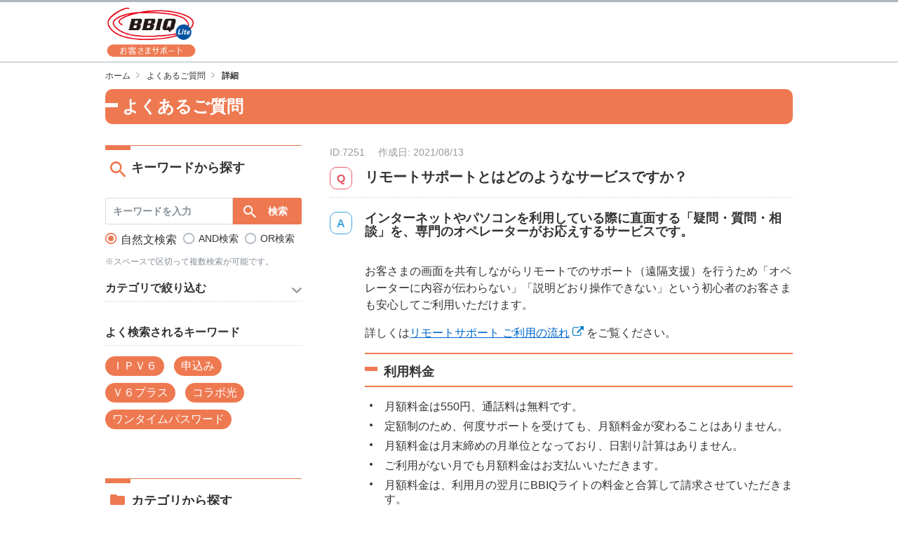

--- FILE ---
content_type: text/html
request_url: https://faq-bbiqlite.bbiq.jp/faq_detail.html?id=7251&category=5194&page=2000
body_size: 58733
content:
<!DOCTYPE html>
<html lang="ja-JP">
<head prefix="og: http://ogp.me/ns# fb: http://ogp.me/ns/fb# article: http://ogp.me/ns/article#">
<!-- Google Tag Manager -->
<script>(function(w,d,s,l,i){w[l]=w[l]||[];w[l].push({'gtm.start':
new Date().getTime(),event:'gtm.js'});var f=d.getElementsByTagName(s)[0],
j=d.createElement(s),dl=l!='dataLayer'?'&l='+l:'';j.async=true;j.src=
'https://www.googletagmanager.com/gtm.js?id='+i+dl;f.parentNode.insertBefore(j,f);
})(window,document,'script','dataLayer','GTM-PGH76DZ');</script>
<!-- End Google Tag Manager -->
  <meta charset="UTF-8">

  <meta name="viewport" content="width=device-width, initial-scale=1, shrink-to-fit=no">

  <title>BBIQライト よくあるご質問 | リモートサポートとはどのようなサービスですか？</title>
  <meta name="keywords" content="リモートサポートとはどのようなサービスですか？">
  <meta name="description" content="



    インターネットやパソコンを利用している際に直面する「疑問・質問・相談」を、専門のオペレーターがお応えするサービスです。

    
        お客さまの画面を共有しながら...">

  <link rel="canonical" href="https://faq-bbiqlite.bbiq.jp/faq_detail.html?id=7251">

  <meta property="og:title" content="BBIQライト よくあるご質問 | リモートサポートとはどのようなサービスですか？">
  <meta property="og:type" content="article">
  <meta property="og:description" content="



    インターネットやパソコンを利用している際に直面する「疑問・質問・相談」を、専門のオペレーターがお応えするサービスです。

    
        お客さまの画面を共有しながら...">
  <meta property="og:url" content="https://faq-bbiqlite.bbiq.jp/faq_detail.html?id=7251">
  <meta property="og:site_name" content="よくあるご質問 | BBIQライト">
  <meta property="og:locale" content="ja_JP">
  <meta property="og:image" content="">

<!-- header_include -->

<link rel="icon" href="favicon.ico" type="image/x-icon">

<link href="client_content/user/css/style.css" rel="stylesheet">

<!-- vendor css -->
<link href="isfw_assets/lib/font-awesome/css/font-awesome.css" rel="stylesheet">
<link href="isfw_assets/lib/Ionicons/css/ionicons.css" rel="stylesheet">

<link href="isfw_assets/css/isfw.css" rel="stylesheet">
<link href="client_content/i-ask/css/style.css" rel="stylesheet">

<link href="isfw_assets/service/i-ask/css/print.css" rel="stylesheet" media="print">
<noscript><link href="client_content/i-ask/css/noscript.css" rel="stylesheet"></noscript>
<!-- /header_include -->


</head>
<body>
  <noscript>
    <p>javascrptの設定を有効にしてご覧ください</p>
  </noscript>
<!-- Google Tag Manager (noscript) -->
<noscript><iframe src="https://www.googletagmanager.com/ns.html?id=GTM-PGH76DZ"
height="0" width="0" style="display:none;visibility:hidden"></iframe></noscript>
<!-- End Google Tag Manager (noscript) -->
  <div class="isfw_mainpanel">

<!-- header -->
<header id="isfw_page_top" class="isfw_header">

<div class="container">
  <h1>
    <a href="https://support-bbiqlite.bbiq.jp/"><img src="client_content/user/img/logo.png" alt="BBIQライト"></a>
  </h1>
</div>

</header>
<!-- / header -->

<div class="isfw_pagebody">

  <!-- head_parts -->
    <style title='print'>
    @media print{
      .print_box{
        display:none;
      }
    }
  </style>


<!-- faq_detail-script -->
<script type="text/javascript">
function inc_vote(val){
  document.vote_form.vote_val.value = val;
  document.vote_form.submit();
}
function one_print(){
  $3("style[title='print']").replaceWith("<style title='print'>@media print{.print_box{display:none;}body{_zoom:63% !important;}}</style>");
  document.body.onafterprint=function(){
    $3("style[title='print']").replaceWith("<style title='print'>@media print{.print_box{display:none;}body{_zoom:1 !important;}}</style>");
  }
  window.print();
}
</script>
<!-- ./faq_detail-script -->
<div class="isfw_pc">
<div class="isfw_topicpath">
  <ul class="topicpath-list">
    <li class="topicpath-item"><a href="https://support-bbiqlite.bbiq.jp/"><span class="link-item">ホーム</span></a></li>
<li class="topicpath-item"><a href="./?page=2000">よくあるご質問</a></li>
<li class="topicpath-item">詳細</li>

  </ul>
</div>
</div>
<div class="isfw_spmenu">
  <div class="isfw_spmenu-icon" data-toggle="isfw_modal" data-target="#menu-modal">
    <span class="isfw_spmenu-icon-item"><i class="icon ion-ios-search-strong"></i></span>
  </div>

  <div class="isfw_modal fade modal-dialog-top" id="menu-modal" tabindex="-1" aria-hidden="true">
    <div class="modal-dialog">
      <div class="modal-content">
        <div class="modal-header">
          <button type="button" class="close" data-dismiss="isfw_modal">
            <span aria-hidden="true">&times;</span>
          </button>
        </div>
        <div class="modal-body">

          <div class="isfw_sidecontent">
            
<!-- keyword search -->
<div class="isfw_kwsearch">
  
  <form action="faq.html?page=2000" method="post" name="searchForm_1" class="form-inline" onsubmit="return checkMainSearch_2('searchForm_1', 'key');">

    <!-- inner_parts -->
    
<!-- kwsearch-content -->
<div class="kwsearch-content">
  <div class="kwsearch-form form-group">
    <input name="key" type="text" value="" class="form-control SearchAssist" placeholder="キーワードを入力" />
    <span class="isfw_btn"><input type="submit" name="btn" value="検索" class="btn-item" /></span>
  </div>
  <div class="kwsearch-option">
    <div class="kwsearch-option-content">
      <ul class="radio">
        <li class="radio-item" style="list-style-type: none;">
<label><input type="radio" name="search_mode" value="nature" checked><span class="radio-parts">自然文検索</span></label>
</li>
<li class="radio-item" style="list-style-type: none;">
<label><input type="radio" name="search_mode" value="and" ><span class="radio-parts">AND検索</span></label>
</li>
<li class="radio-item" style="list-style-type: none;">
<label><input type="radio" name="search_mode" value="or" ><span class="radio-parts">OR検索</span></label>
</li>

      </ul>
    </div>
    <!-- refine-content -->
  </div>
  <!-- /.refine -->
  <p class="caption">※スペースで区切って複数検索が可能です。</p>
</div>
<!-- /.kwsearch-content -->

<!-- refine-content -->
<div class="kwsearch-refine">
  <div class="isfw_ttlh3"><h3 class="ttl-item">カテゴリで絞り込む</h3></div>
  <div class="kwsearch-refine-content">
    <ul class="checkbox">
      <li class="checkbox-item" style="list-style-type: none;"><label><input type="checkbox" name="cid[5130]" class="checkbox-input" value="5130" /><span class="checkbox-parts">光インターネット</span></label></li>
<li class="checkbox-item" style="list-style-type: none;"><label><input type="checkbox" name="cid[5131]" class="checkbox-input" value="5131" /><span class="checkbox-parts">光電話</span></label></li>
<li class="checkbox-item" style="list-style-type: none;"><label><input type="checkbox" name="cid[5132]" class="checkbox-input" value="5132" /><span class="checkbox-parts">オプションサービス</span></label></li>
<li class="checkbox-item" style="list-style-type: none;"><label><input type="checkbox" name="cid[5133]" class="checkbox-input" value="5133" /><span class="checkbox-parts">セキュリティ</span></label></li>
<li class="checkbox-item" style="list-style-type: none;"><label><input type="checkbox" name="cid[5134]" class="checkbox-input" value="5134" /><span class="checkbox-parts">メール</span></label></li>
<li class="checkbox-item" style="list-style-type: none;"><label><input type="checkbox" name="cid[5135]" class="checkbox-input" value="5135" /><span class="checkbox-parts">お得・割引サービス</span></label></li>
<li class="checkbox-item" style="list-style-type: none;"><label><input type="checkbox" name="cid[5136]" class="checkbox-input" value="5136" /><span class="checkbox-parts">ご利用料金</span></label></li>
<li class="checkbox-item" style="list-style-type: none;"><label><input type="checkbox" name="cid[5137]" class="checkbox-input" value="5137" /><span class="checkbox-parts">契約内容確認・変更</span></label></li>
<li class="checkbox-item" style="list-style-type: none;"><label><input type="checkbox" name="cid[5138]" class="checkbox-input" value="5138" /><span class="checkbox-parts">お困りごと</span></label></li>
<li class="checkbox-item" style="list-style-type: none;"><label><input type="checkbox" name="cid[5139]" class="checkbox-input" value="5139" /><span class="checkbox-parts">新規お申込み</span></label></li>

    </ul>
  </div>
</div>
<!-- /.refine-content -->

<!-- frequently-content -->
<div class="kwsearch-frequently">
  <div class="isfw_ttlh3"><h3 class="ttl-item">よく検索されるキーワード</h3></div>
    <div class="kwsearch-frequently-content">
      <ul class="kwsearch-frequently-list">
        <li class="frequently-item"><a href="faq.html?page=2000&amp;key=%EF%BC%A9%EF%BC%B0%EF%BC%B6%EF%BC%96"><span class="link-item">ＩＰＶ６</span></a></li>
<li class="frequently-item"><a href="faq.html?page=2000&amp;key=%E7%94%B3%E8%BE%BC%E3%81%BF"><span class="link-item">申込み</span></a></li>
<li class="frequently-item"><a href="faq.html?page=2000&amp;key=%EF%BC%B6%EF%BC%96%E3%83%97%E3%83%A9%E3%82%B9"><span class="link-item">Ｖ６プラス</span></a></li>
<li class="frequently-item"><a href="faq.html?page=2000&amp;key=%E3%82%B3%E3%83%A9%E3%83%9C%E5%85%89"><span class="link-item">コラボ光</span></a></li>
<li class="frequently-item"><a href="faq.html?page=2000&amp;key=%E3%83%AF%E3%83%B3%E3%82%BF%E3%82%A4%E3%83%A0%E3%83%91%E3%82%B9%E3%83%AF%E3%83%BC%E3%83%89"><span class="link-item">ワンタイムパスワード</span></a></li>

      </ul>
    </div></div>
<!-- /.frequently-content -->


  </form>
</div>
<!-- /.kwsearch --><!-- catsearch -->
<div class="isfw_catsearch">
  <!-- category-title -->
  <div class="isfw_ttlh2"><h2 class="ttl-item">カテゴリから探す</h2></div>
  <!-- category-content -->
  <div class="catsearch-content ">
    <ul class="cat1st">
<li class="cat-item" style="list-style-type:none;"><div class="cat-item-inner"><a href="faq_list.html?page=2000&amp;category=5130"><span class="link-item">光インターネット</span><span class="link-item-num"></span></a><span class="cat-open"></span></div>
<ul class="cat2nd">
<li class="cat-item" style="list-style-type:none;"><div class="cat-item-inner"><a href="faq_list.html?page=2000&amp;category=5140"><span class="link-item">サービス内容</span><span class="link-item-num">(31件)</span></a></div></li>
<li class="cat-item" style="list-style-type:none;"><div class="cat-item-inner"><a href="faq_list.html?page=2000&amp;category=5141"><span class="link-item">接続・設定</span><span class="link-item-num">(16件)</span></a></div></li>
<li class="cat-item" style="list-style-type:none;"><div class="cat-item-inner"><a href="faq_list.html?page=2000&amp;category=5142"><span class="link-item">接続機器</span><span class="link-item-num">(11件)</span></a><span class="cat-open"></span></div>
<ul class="cat3rd">
<li class="cat-item" style="list-style-type:none;"><div class="cat-item-inner"><a href="faq_list.html?page=2000&amp;category=5502"><span class="link-item">ホームゲートウェイ</span><span class="link-item-num">(16件)</span></a></div></li>
</ul>
</li>
<li class="cat-item" style="list-style-type:none;"><div class="cat-item-inner"><a href="faq_list.html?page=2000&amp;category=5144"><span class="link-item">解約</span><span class="link-item-num">(18件)</span></a></div></li>
</ul>
</li>
<li class="cat-item" style="list-style-type:none;"><div class="cat-item-inner"><a href="faq_list.html?page=2000&amp;category=5131"><span class="link-item">光電話</span><span class="link-item-num"></span></a><span class="cat-open"></span></div>
<ul class="cat2nd">
<li class="cat-item" style="list-style-type:none;"><div class="cat-item-inner"><a href="faq_list.html?page=2000&amp;category=5148"><span class="link-item">料金</span><span class="link-item-num">(5件)</span></a></div></li>
<li class="cat-item" style="list-style-type:none;"><div class="cat-item-inner"><a href="faq_list.html?page=2000&amp;category=5145"><span class="link-item">サービス内容</span><span class="link-item-num">(10件)</span></a></div></li>
<li class="cat-item" style="list-style-type:none;"><div class="cat-item-inner"><a href="faq_list.html?page=2000&amp;category=5147"><span class="link-item">オプション・機能</span><span class="link-item-num">(24件)</span></a></div></li>
<li class="cat-item" style="list-style-type:none;"><div class="cat-item-inner"><a href="faq_list.html?page=2000&amp;category=5151"><span class="link-item">各種変更・お手続き</span><span class="link-item-num"></span></a><span class="cat-open"></span></div>
<ul class="cat3rd">
<li class="cat-item" style="list-style-type:none;"><div class="cat-item-inner"><a href="faq_list.html?page=2000&amp;category=5152"><span class="link-item">契約変更</span><span class="link-item-num">(2件)</span></a></div></li>
<li class="cat-item" style="list-style-type:none;"><div class="cat-item-inner"><a href="faq_list.html?page=2000&amp;category=5189"><span class="link-item">お申込み</span><span class="link-item-num">(12件)</span></a></div></li>
<li class="cat-item" style="list-style-type:none;"><div class="cat-item-inner"><a href="faq_list.html?page=2000&amp;category=5153"><span class="link-item">解約</span><span class="link-item-num">(4件)</span></a></div></li>
</ul>
</li>
<li class="cat-item" style="list-style-type:none;"><div class="cat-item-inner"><a href="faq_list.html?page=2000&amp;category=5150"><span class="link-item">接続機器</span><span class="link-item-num">(4件)</span></a><span class="cat-open"></span></div>
<ul class="cat3rd">
<li class="cat-item" style="list-style-type:none;"><div class="cat-item-inner"><a href="faq_list.html?page=2000&amp;category=5198"><span class="link-item">ホームゲートウェイ</span><span class="link-item-num">(12件)</span></a></div></li>
</ul>
</li>
</ul>
</li>
<li class="cat-item" style="list-style-type:none;"><div class="cat-item-inner"><a href="faq_list.html?page=2000&amp;category=5132"><span class="link-item">オプションサービス</span><span class="link-item-num"></span></a><span class="cat-open"></span></div>
<ul class="cat2nd list-open">
<li class="cat-item" style="list-style-type:none;"><div class="cat-item-inner"><a href="faq_list.html?page=2000&amp;category=5154"><span class="link-item">くらし安心パック</span><span class="link-item-num">(2件)</span></a></div></li>
<li class="cat-item" style="list-style-type:none;"><div class="cat-item-inner"><a href="faq_list.html?page=2000&amp;category=5155"><span class="link-item">ネット安心パック</span><span class="link-item-num">(2件)</span></a></div></li>
<li class="cat-item item-current" style="list-style-type:none;"><div class="cat-item-inner"><a href="faq_list.html?page=2000&amp;category=5194"><span class="link-item">リモートサポート</span><span class="link-item-num">(6件)</span></a></div></li>
<li class="cat-item" style="list-style-type:none;"><div class="cat-item-inner"><a href="faq_list.html?page=2000&amp;category=5199"><span class="link-item">端末補償</span><span class="link-item-num">(2件)</span></a></div></li>
<li class="cat-item" style="list-style-type:none;"><div class="cat-item-inner"><a href="faq_list.html?page=2000&amp;category=5520"><span class="link-item">生活サポート</span><span class="link-item-num">(2件)</span></a></div></li>
<li class="cat-item" style="list-style-type:none;"><div class="cat-item-inner"><a href="faq_list.html?page=2000&amp;category=5157"><span class="link-item">固定IPアドレス</span><span class="link-item-num">(6件)</span></a></div></li>
<li class="cat-item" style="list-style-type:none;"><div class="cat-item-inner"><a href="faq_list.html?page=2000&amp;category=5160"><span class="link-item">アプリ放題</span><span class="link-item-num">(2件)</span></a></div></li>
<li class="cat-item" style="list-style-type:none;"><div class="cat-item-inner"><a href="faq_list.html?page=2000&amp;category=5193"><span class="link-item">訪問サポート</span><span class="link-item-num">(9件)</span></a></div></li>
<li class="cat-item" style="list-style-type:none;"><div class="cat-item-inner"><a href="faq_list.html?page=2000&amp;category=5161"><span class="link-item">BBIQ雑誌読み放題</span><span class="link-item-num">(4件)</span></a></div></li>
<li class="cat-item" style="list-style-type:none;"><div class="cat-item-inner"><a href="faq_list.html?page=2000&amp;category=5159"><span class="link-item">BBIQビデオ放題U-NEXT</span><span class="link-item-num">(2件)</span></a></div></li>
<li class="cat-item" style="list-style-type:none;"><div class="cat-item-inner"><a href="faq_list.html?page=2000&amp;category=5506"><span class="link-item">Hulu</span><span class="link-item-num">(7件)</span></a></div></li>
<li class="cat-item" style="list-style-type:none;"><div class="cat-item-inner"><a href="faq_list.html?page=2000&amp;category=5532"><span class="link-item">FODプレミアム</span><span class="link-item-num">(3件)</span></a></div></li>
<li class="cat-item" style="list-style-type:none;"><div class="cat-item-inner"><a href="faq_list.html?page=2000&amp;category=5533"><span class="link-item">パーソル パ・リーグTV</span><span class="link-item-num">(4件)</span></a></div></li>
</ul>
</li>
<li class="cat-item" style="list-style-type:none;"><div class="cat-item-inner"><a href="faq_list.html?page=2000&amp;category=5133"><span class="link-item">セキュリティ</span><span class="link-item-num"></span></a><span class="cat-open"></span></div>
<ul class="cat2nd">
<li class="cat-item" style="list-style-type:none;"><div class="cat-item-inner"><a href="faq_list.html?page=2000&amp;category=5162"><span class="link-item">BBIQトータルセキュリティ（マカフィー）</span><span class="link-item-num">(18件)</span></a><span class="cat-open"></span></div>
<ul class="cat3rd">
<li class="cat-item" style="list-style-type:none;"><div class="cat-item-inner"><a href="faq_list.html?page=2000&amp;category=5523"><span class="link-item">ウェブアドバイザー</span><span class="link-item-num">(3件)</span></a></div></li>
</ul>
</li>
<li class="cat-item" style="list-style-type:none;"><div class="cat-item-inner"><a href="faq_list.html?page=2000&amp;category=5519"><span class="link-item">ネット詐欺おまもり</span><span class="link-item-num">(5件)</span></a></div></li>
<li class="cat-item" style="list-style-type:none;"><div class="cat-item-inner"><a href="faq_list.html?page=2000&amp;category=5521"><span class="link-item">i-フィルター</span><span class="link-item-num">(4件)</span></a></div></li>
</ul>
</li>
<li class="cat-item" style="list-style-type:none;"><div class="cat-item-inner"><a href="faq_list.html?page=2000&amp;category=5134"><span class="link-item">メール</span><span class="link-item-num"></span></a><span class="cat-open"></span></div>
<ul class="cat2nd">
<li class="cat-item" style="list-style-type:none;"><div class="cat-item-inner"><a href="faq_list.html?page=2000&amp;category=5163"><span class="link-item">メールサービス</span><span class="link-item-num">(21件)</span></a></div></li>
<li class="cat-item" style="list-style-type:none;"><div class="cat-item-inner"><a href="faq_list.html?page=2000&amp;category=5202"><span class="link-item">メールセキュリティ</span><span class="link-item-num">(13件)</span></a></div></li>
</ul>
</li>
<li class="cat-item" style="list-style-type:none;"><div class="cat-item-inner"><a href="faq_list.html?page=2000&amp;category=5135"><span class="link-item">お得・割引サービス</span><span class="link-item-num"></span></a><span class="cat-open"></span></div>
<ul class="cat2nd">
<li class="cat-item" style="list-style-type:none;"><div class="cat-item-inner"><a href="faq_list.html?page=2000&amp;category=5188"><span class="link-item">九電グループまとめてあんしん割　</span><span class="link-item-num">(13件)</span></a></div></li>
<li class="cat-item" style="list-style-type:none;"><div class="cat-item-inner"><a href="faq_list.html?page=2000&amp;category=5165"><span class="link-item">BBIQポイント制度</span><span class="link-item-num">(4件)</span></a></div></li>
<li class="cat-item" style="list-style-type:none;"><div class="cat-item-inner"><a href="faq_list.html?page=2000&amp;category=5166"><span class="link-item">BBIQ特選ショップ</span><span class="link-item-num">(3件)</span></a></div></li>
<li class="cat-item" style="list-style-type:none;"><div class="cat-item-inner"><a href="faq_list.html?page=2000&amp;category=5168"><span class="link-item">BBIQプレミアクラブ</span><span class="link-item-num">(4件)</span></a></div></li>
<li class="cat-item" style="list-style-type:none;"><div class="cat-item-inner"><a href="faq_list.html?page=2000&amp;category=5169"><span class="link-item">QTモバイル</span><span class="link-item-num">(2件)</span></a></div></li>
<li class="cat-item" style="list-style-type:none;"><div class="cat-item-inner"><a href="faq_list.html?page=2000&amp;category=5206"><span class="link-item">BBIQ×QTモバイルセット割</span><span class="link-item-num">(8件)</span></a></div></li>
<li class="cat-item" style="list-style-type:none;"><div class="cat-item-inner"><a href="faq_list.html?page=2000&amp;category=5522"><span class="link-item">BBIQキャッシュバックサービス</span><span class="link-item-num">(2件)</span></a></div></li>
<li class="cat-item" style="list-style-type:none;"><div class="cat-item-inner"><a href="faq_list.html?page=2000&amp;category=5167"><span class="link-item">BBIQ VISAカード</span><span class="link-item-num">(1件)</span></a></div></li>
</ul>
</li>
<li class="cat-item" style="list-style-type:none;"><div class="cat-item-inner"><a href="faq_list.html?page=2000&amp;category=5136"><span class="link-item">ご利用料金</span><span class="link-item-num"></span></a><span class="cat-open"></span></div>
<ul class="cat2nd">
<li class="cat-item" style="list-style-type:none;"><div class="cat-item-inner"><a href="faq_list.html?page=2000&amp;category=5170"><span class="link-item">ご請求</span><span class="link-item-num">(18件)</span></a></div></li>
<li class="cat-item" style="list-style-type:none;"><div class="cat-item-inner"><a href="faq_list.html?page=2000&amp;category=5171"><span class="link-item">お支払い</span><span class="link-item-num">(22件)</span></a></div></li>
</ul>
</li>
<li class="cat-item" style="list-style-type:none;"><div class="cat-item-inner"><a href="faq_list.html?page=2000&amp;category=5137"><span class="link-item">契約内容確認・変更</span><span class="link-item-num"></span></a><span class="cat-open"></span></div>
<ul class="cat2nd">
<li class="cat-item" style="list-style-type:none;"><div class="cat-item-inner"><a href="faq_list.html?page=2000&amp;category=5172"><span class="link-item">ID関連</span><span class="link-item-num">(14件)</span></a></div></li>
<li class="cat-item" style="list-style-type:none;"><div class="cat-item-inner"><a href="faq_list.html?page=2000&amp;category=5173"><span class="link-item">契約内容の確認</span><span class="link-item-num">(19件)</span></a></div></li>
<li class="cat-item" style="list-style-type:none;"><div class="cat-item-inner"><a href="faq_list.html?page=2000&amp;category=5174"><span class="link-item">サービス・オプション変更</span><span class="link-item-num">(3件)</span></a></div></li>
<li class="cat-item" style="list-style-type:none;"><div class="cat-item-inner"><a href="faq_list.html?page=2000&amp;category=5175"><span class="link-item">引越し・移転</span><span class="link-item-num">(5件)</span></a></div></li>
<li class="cat-item" style="list-style-type:none;"><div class="cat-item-inner"><a href="faq_list.html?page=2000&amp;category=5176"><span class="link-item">解約</span><span class="link-item-num">(9件)</span></a></div></li>
</ul>
</li>
<li class="cat-item" style="list-style-type:none;"><div class="cat-item-inner"><a href="faq_list.html?page=2000&amp;category=5138"><span class="link-item">お困りごと</span><span class="link-item-num"></span></a><span class="cat-open"></span></div>
<ul class="cat2nd">
<li class="cat-item" style="list-style-type:none;"><div class="cat-item-inner"><a href="faq_list.html?page=2000&amp;category=5177"><span class="link-item">ID関連のお困りごと</span><span class="link-item-num">(7件)</span></a></div></li>
<li class="cat-item" style="list-style-type:none;"><div class="cat-item-inner"><a href="faq_list.html?page=2000&amp;category=5178"><span class="link-item">光インターネットのお困りごと</span><span class="link-item-num">(8件)</span></a></div></li>
<li class="cat-item" style="list-style-type:none;"><div class="cat-item-inner"><a href="faq_list.html?page=2000&amp;category=5179"><span class="link-item">光電話のお困りごと</span><span class="link-item-num">(1件)</span></a></div></li>
<li class="cat-item" style="list-style-type:none;"><div class="cat-item-inner"><a href="faq_list.html?page=2000&amp;category=5180"><span class="link-item">インターネット接続・設定のお困りごと</span><span class="link-item-num">(16件)</span></a></div></li>
<li class="cat-item" style="list-style-type:none;"><div class="cat-item-inner"><a href="faq_list.html?page=2000&amp;category=5181"><span class="link-item">BBIQトータルセキュリティ（マカフィー）のお困りごと</span><span class="link-item-num">(11件)</span></a></div></li>
<li class="cat-item" style="list-style-type:none;"><div class="cat-item-inner"><a href="faq_list.html?page=2000&amp;category=5524"><span class="link-item">メールのお困りごと</span><span class="link-item-num">(17件)</span></a></div></li>
<li class="cat-item" style="list-style-type:none;"><div class="cat-item-inner"><a href="faq_list.html?page=2000&amp;category=5182"><span class="link-item">料金関連のお困りごと</span><span class="link-item-num">(2件)</span></a></div></li>
<li class="cat-item" style="list-style-type:none;"><div class="cat-item-inner"><a href="faq_list.html?page=2000&amp;category=5183"><span class="link-item">光テレビのお困りごと</span><span class="link-item-num">(2件)</span></a></div></li>
</ul>
</li>
<li class="cat-item" style="list-style-type:none;"><div class="cat-item-inner"><a href="faq_list.html?page=2000&amp;category=5139"><span class="link-item">新規お申込み</span><span class="link-item-num"></span></a><span class="cat-open"></span></div>
<ul class="cat2nd">
<li class="cat-item" style="list-style-type:none;"><div class="cat-item-inner"><a href="faq_list.html?page=2000&amp;category=5184"><span class="link-item">お申込み</span><span class="link-item-num">(62件)</span></a></div></li>
<li class="cat-item" style="list-style-type:none;"><div class="cat-item-inner"><a href="faq_list.html?page=2000&amp;category=5185"><span class="link-item">開通工事</span><span class="link-item-num">(11件)</span></a></div></li>
</ul>
</li>
</ul>

  </div>
</div>
<!-- /.catsearch -->

          </div>

        </div>
      </div>
    </div>
  </div>
  <!-- /.isfw_modal -->
</div>
<!-- /.isfw_spmenu -->


  <div class="isfw_ttlh1"><h1 class="ttl-item">よくあるご質問</h1></div>

  <div class="isfw_container ">

    <div class="isfw_sidecontent">
      <!-- side_parts -->
      
<!-- keyword search -->
<div class="isfw_kwsearch">
  <div class="isfw_ttlh2"><h2 class="ttl-item">キーワードから探す</h2></div>
  <form action="faq.html?page=2000" method="post" name="searchForm_2" class="form-inline" onsubmit="return checkMainSearch_2('searchForm_2', 'key');">

    <!-- inner_parts -->
    
<!-- kwsearch-content -->
<div class="kwsearch-content">
  <div class="kwsearch-form form-group">
    <input name="key" type="text" value="" class="form-control SearchAssist" placeholder="キーワードを入力" />
    <span class="isfw_btn"><input type="submit" name="btn" value="検索" class="btn-item" /></span>
  </div>
  <div class="kwsearch-option">
    <div class="kwsearch-option-content">
      <ul class="radio">
        <li class="radio-item" style="list-style-type: none;">
<label><input type="radio" name="search_mode" value="nature" checked><span class="radio-parts">自然文検索</span></label>
</li>
<li class="radio-item" style="list-style-type: none;">
<label><input type="radio" name="search_mode" value="and" ><span class="radio-parts">AND検索</span></label>
</li>
<li class="radio-item" style="list-style-type: none;">
<label><input type="radio" name="search_mode" value="or" ><span class="radio-parts">OR検索</span></label>
</li>

      </ul>
    </div>
    <!-- refine-content -->
  </div>
  <!-- /.refine -->
  <p class="caption">※スペースで区切って複数検索が可能です。</p>
</div>
<!-- /.kwsearch-content -->

<!-- refine-content -->
<div class="kwsearch-refine">
  <div class="isfw_ttlh3"><h3 class="ttl-item">カテゴリで絞り込む</h3></div>
  <div class="kwsearch-refine-content">
    <ul class="checkbox">
      <li class="checkbox-item" style="list-style-type: none;"><label><input type="checkbox" name="cid[5130]" class="checkbox-input" value="5130" /><span class="checkbox-parts">光インターネット</span></label></li>
<li class="checkbox-item" style="list-style-type: none;"><label><input type="checkbox" name="cid[5131]" class="checkbox-input" value="5131" /><span class="checkbox-parts">光電話</span></label></li>
<li class="checkbox-item" style="list-style-type: none;"><label><input type="checkbox" name="cid[5132]" class="checkbox-input" value="5132" /><span class="checkbox-parts">オプションサービス</span></label></li>
<li class="checkbox-item" style="list-style-type: none;"><label><input type="checkbox" name="cid[5133]" class="checkbox-input" value="5133" /><span class="checkbox-parts">セキュリティ</span></label></li>
<li class="checkbox-item" style="list-style-type: none;"><label><input type="checkbox" name="cid[5134]" class="checkbox-input" value="5134" /><span class="checkbox-parts">メール</span></label></li>
<li class="checkbox-item" style="list-style-type: none;"><label><input type="checkbox" name="cid[5135]" class="checkbox-input" value="5135" /><span class="checkbox-parts">お得・割引サービス</span></label></li>
<li class="checkbox-item" style="list-style-type: none;"><label><input type="checkbox" name="cid[5136]" class="checkbox-input" value="5136" /><span class="checkbox-parts">ご利用料金</span></label></li>
<li class="checkbox-item" style="list-style-type: none;"><label><input type="checkbox" name="cid[5137]" class="checkbox-input" value="5137" /><span class="checkbox-parts">契約内容確認・変更</span></label></li>
<li class="checkbox-item" style="list-style-type: none;"><label><input type="checkbox" name="cid[5138]" class="checkbox-input" value="5138" /><span class="checkbox-parts">お困りごと</span></label></li>
<li class="checkbox-item" style="list-style-type: none;"><label><input type="checkbox" name="cid[5139]" class="checkbox-input" value="5139" /><span class="checkbox-parts">新規お申込み</span></label></li>

    </ul>
  </div>
</div>
<!-- /.refine-content -->

<!-- frequently-content -->
<div class="kwsearch-frequently">
  <div class="isfw_ttlh3"><h3 class="ttl-item">よく検索されるキーワード</h3></div>
    <div class="kwsearch-frequently-content">
      <ul class="kwsearch-frequently-list">
        <li class="frequently-item"><a href="faq.html?page=2000&amp;key=%EF%BC%A9%EF%BC%B0%EF%BC%B6%EF%BC%96"><span class="link-item">ＩＰＶ６</span></a></li>
<li class="frequently-item"><a href="faq.html?page=2000&amp;key=%E7%94%B3%E8%BE%BC%E3%81%BF"><span class="link-item">申込み</span></a></li>
<li class="frequently-item"><a href="faq.html?page=2000&amp;key=%EF%BC%B6%EF%BC%96%E3%83%97%E3%83%A9%E3%82%B9"><span class="link-item">Ｖ６プラス</span></a></li>
<li class="frequently-item"><a href="faq.html?page=2000&amp;key=%E3%82%B3%E3%83%A9%E3%83%9C%E5%85%89"><span class="link-item">コラボ光</span></a></li>
<li class="frequently-item"><a href="faq.html?page=2000&amp;key=%E3%83%AF%E3%83%B3%E3%82%BF%E3%82%A4%E3%83%A0%E3%83%91%E3%82%B9%E3%83%AF%E3%83%BC%E3%83%89"><span class="link-item">ワンタイムパスワード</span></a></li>

      </ul>
    </div></div>
<!-- /.frequently-content -->


  </form>
</div>
<!-- /.kwsearch --><!-- catsearch -->
<div class="isfw_catsearch">
  <!-- category-title -->
  <div class="isfw_ttlh2"><h2 class="ttl-item">カテゴリから探す</h2></div>
  <!-- category-content -->
  <div class="catsearch-content ">
    <ul class="cat1st">
<li class="cat-item" style="list-style-type:none;"><div class="cat-item-inner"><a href="faq_list.html?page=2000&amp;category=5130"><span class="link-item">光インターネット</span><span class="link-item-num"></span></a><span class="cat-open"></span></div>
<ul class="cat2nd">
<li class="cat-item" style="list-style-type:none;"><div class="cat-item-inner"><a href="faq_list.html?page=2000&amp;category=5140"><span class="link-item">サービス内容</span><span class="link-item-num">(31件)</span></a></div></li>
<li class="cat-item" style="list-style-type:none;"><div class="cat-item-inner"><a href="faq_list.html?page=2000&amp;category=5141"><span class="link-item">接続・設定</span><span class="link-item-num">(16件)</span></a></div></li>
<li class="cat-item" style="list-style-type:none;"><div class="cat-item-inner"><a href="faq_list.html?page=2000&amp;category=5142"><span class="link-item">接続機器</span><span class="link-item-num">(11件)</span></a><span class="cat-open"></span></div>
<ul class="cat3rd">
<li class="cat-item" style="list-style-type:none;"><div class="cat-item-inner"><a href="faq_list.html?page=2000&amp;category=5502"><span class="link-item">ホームゲートウェイ</span><span class="link-item-num">(16件)</span></a></div></li>
</ul>
</li>
<li class="cat-item" style="list-style-type:none;"><div class="cat-item-inner"><a href="faq_list.html?page=2000&amp;category=5144"><span class="link-item">解約</span><span class="link-item-num">(18件)</span></a></div></li>
</ul>
</li>
<li class="cat-item" style="list-style-type:none;"><div class="cat-item-inner"><a href="faq_list.html?page=2000&amp;category=5131"><span class="link-item">光電話</span><span class="link-item-num"></span></a><span class="cat-open"></span></div>
<ul class="cat2nd">
<li class="cat-item" style="list-style-type:none;"><div class="cat-item-inner"><a href="faq_list.html?page=2000&amp;category=5148"><span class="link-item">料金</span><span class="link-item-num">(5件)</span></a></div></li>
<li class="cat-item" style="list-style-type:none;"><div class="cat-item-inner"><a href="faq_list.html?page=2000&amp;category=5145"><span class="link-item">サービス内容</span><span class="link-item-num">(10件)</span></a></div></li>
<li class="cat-item" style="list-style-type:none;"><div class="cat-item-inner"><a href="faq_list.html?page=2000&amp;category=5147"><span class="link-item">オプション・機能</span><span class="link-item-num">(24件)</span></a></div></li>
<li class="cat-item" style="list-style-type:none;"><div class="cat-item-inner"><a href="faq_list.html?page=2000&amp;category=5151"><span class="link-item">各種変更・お手続き</span><span class="link-item-num"></span></a><span class="cat-open"></span></div>
<ul class="cat3rd">
<li class="cat-item" style="list-style-type:none;"><div class="cat-item-inner"><a href="faq_list.html?page=2000&amp;category=5152"><span class="link-item">契約変更</span><span class="link-item-num">(2件)</span></a></div></li>
<li class="cat-item" style="list-style-type:none;"><div class="cat-item-inner"><a href="faq_list.html?page=2000&amp;category=5189"><span class="link-item">お申込み</span><span class="link-item-num">(12件)</span></a></div></li>
<li class="cat-item" style="list-style-type:none;"><div class="cat-item-inner"><a href="faq_list.html?page=2000&amp;category=5153"><span class="link-item">解約</span><span class="link-item-num">(4件)</span></a></div></li>
</ul>
</li>
<li class="cat-item" style="list-style-type:none;"><div class="cat-item-inner"><a href="faq_list.html?page=2000&amp;category=5150"><span class="link-item">接続機器</span><span class="link-item-num">(4件)</span></a><span class="cat-open"></span></div>
<ul class="cat3rd">
<li class="cat-item" style="list-style-type:none;"><div class="cat-item-inner"><a href="faq_list.html?page=2000&amp;category=5198"><span class="link-item">ホームゲートウェイ</span><span class="link-item-num">(12件)</span></a></div></li>
</ul>
</li>
</ul>
</li>
<li class="cat-item" style="list-style-type:none;"><div class="cat-item-inner"><a href="faq_list.html?page=2000&amp;category=5132"><span class="link-item">オプションサービス</span><span class="link-item-num"></span></a><span class="cat-open"></span></div>
<ul class="cat2nd list-open">
<li class="cat-item" style="list-style-type:none;"><div class="cat-item-inner"><a href="faq_list.html?page=2000&amp;category=5154"><span class="link-item">くらし安心パック</span><span class="link-item-num">(2件)</span></a></div></li>
<li class="cat-item" style="list-style-type:none;"><div class="cat-item-inner"><a href="faq_list.html?page=2000&amp;category=5155"><span class="link-item">ネット安心パック</span><span class="link-item-num">(2件)</span></a></div></li>
<li class="cat-item item-current" style="list-style-type:none;"><div class="cat-item-inner"><a href="faq_list.html?page=2000&amp;category=5194"><span class="link-item">リモートサポート</span><span class="link-item-num">(6件)</span></a></div></li>
<li class="cat-item" style="list-style-type:none;"><div class="cat-item-inner"><a href="faq_list.html?page=2000&amp;category=5199"><span class="link-item">端末補償</span><span class="link-item-num">(2件)</span></a></div></li>
<li class="cat-item" style="list-style-type:none;"><div class="cat-item-inner"><a href="faq_list.html?page=2000&amp;category=5520"><span class="link-item">生活サポート</span><span class="link-item-num">(2件)</span></a></div></li>
<li class="cat-item" style="list-style-type:none;"><div class="cat-item-inner"><a href="faq_list.html?page=2000&amp;category=5157"><span class="link-item">固定IPアドレス</span><span class="link-item-num">(6件)</span></a></div></li>
<li class="cat-item" style="list-style-type:none;"><div class="cat-item-inner"><a href="faq_list.html?page=2000&amp;category=5160"><span class="link-item">アプリ放題</span><span class="link-item-num">(2件)</span></a></div></li>
<li class="cat-item" style="list-style-type:none;"><div class="cat-item-inner"><a href="faq_list.html?page=2000&amp;category=5193"><span class="link-item">訪問サポート</span><span class="link-item-num">(9件)</span></a></div></li>
<li class="cat-item" style="list-style-type:none;"><div class="cat-item-inner"><a href="faq_list.html?page=2000&amp;category=5161"><span class="link-item">BBIQ雑誌読み放題</span><span class="link-item-num">(4件)</span></a></div></li>
<li class="cat-item" style="list-style-type:none;"><div class="cat-item-inner"><a href="faq_list.html?page=2000&amp;category=5159"><span class="link-item">BBIQビデオ放題U-NEXT</span><span class="link-item-num">(2件)</span></a></div></li>
<li class="cat-item" style="list-style-type:none;"><div class="cat-item-inner"><a href="faq_list.html?page=2000&amp;category=5506"><span class="link-item">Hulu</span><span class="link-item-num">(7件)</span></a></div></li>
<li class="cat-item" style="list-style-type:none;"><div class="cat-item-inner"><a href="faq_list.html?page=2000&amp;category=5532"><span class="link-item">FODプレミアム</span><span class="link-item-num">(3件)</span></a></div></li>
<li class="cat-item" style="list-style-type:none;"><div class="cat-item-inner"><a href="faq_list.html?page=2000&amp;category=5533"><span class="link-item">パーソル パ・リーグTV</span><span class="link-item-num">(4件)</span></a></div></li>
</ul>
</li>
<li class="cat-item" style="list-style-type:none;"><div class="cat-item-inner"><a href="faq_list.html?page=2000&amp;category=5133"><span class="link-item">セキュリティ</span><span class="link-item-num"></span></a><span class="cat-open"></span></div>
<ul class="cat2nd">
<li class="cat-item" style="list-style-type:none;"><div class="cat-item-inner"><a href="faq_list.html?page=2000&amp;category=5162"><span class="link-item">BBIQトータルセキュリティ（マカフィー）</span><span class="link-item-num">(18件)</span></a><span class="cat-open"></span></div>
<ul class="cat3rd">
<li class="cat-item" style="list-style-type:none;"><div class="cat-item-inner"><a href="faq_list.html?page=2000&amp;category=5523"><span class="link-item">ウェブアドバイザー</span><span class="link-item-num">(3件)</span></a></div></li>
</ul>
</li>
<li class="cat-item" style="list-style-type:none;"><div class="cat-item-inner"><a href="faq_list.html?page=2000&amp;category=5519"><span class="link-item">ネット詐欺おまもり</span><span class="link-item-num">(5件)</span></a></div></li>
<li class="cat-item" style="list-style-type:none;"><div class="cat-item-inner"><a href="faq_list.html?page=2000&amp;category=5521"><span class="link-item">i-フィルター</span><span class="link-item-num">(4件)</span></a></div></li>
</ul>
</li>
<li class="cat-item" style="list-style-type:none;"><div class="cat-item-inner"><a href="faq_list.html?page=2000&amp;category=5134"><span class="link-item">メール</span><span class="link-item-num"></span></a><span class="cat-open"></span></div>
<ul class="cat2nd">
<li class="cat-item" style="list-style-type:none;"><div class="cat-item-inner"><a href="faq_list.html?page=2000&amp;category=5163"><span class="link-item">メールサービス</span><span class="link-item-num">(21件)</span></a></div></li>
<li class="cat-item" style="list-style-type:none;"><div class="cat-item-inner"><a href="faq_list.html?page=2000&amp;category=5202"><span class="link-item">メールセキュリティ</span><span class="link-item-num">(13件)</span></a></div></li>
</ul>
</li>
<li class="cat-item" style="list-style-type:none;"><div class="cat-item-inner"><a href="faq_list.html?page=2000&amp;category=5135"><span class="link-item">お得・割引サービス</span><span class="link-item-num"></span></a><span class="cat-open"></span></div>
<ul class="cat2nd">
<li class="cat-item" style="list-style-type:none;"><div class="cat-item-inner"><a href="faq_list.html?page=2000&amp;category=5188"><span class="link-item">九電グループまとめてあんしん割　</span><span class="link-item-num">(13件)</span></a></div></li>
<li class="cat-item" style="list-style-type:none;"><div class="cat-item-inner"><a href="faq_list.html?page=2000&amp;category=5165"><span class="link-item">BBIQポイント制度</span><span class="link-item-num">(4件)</span></a></div></li>
<li class="cat-item" style="list-style-type:none;"><div class="cat-item-inner"><a href="faq_list.html?page=2000&amp;category=5166"><span class="link-item">BBIQ特選ショップ</span><span class="link-item-num">(3件)</span></a></div></li>
<li class="cat-item" style="list-style-type:none;"><div class="cat-item-inner"><a href="faq_list.html?page=2000&amp;category=5168"><span class="link-item">BBIQプレミアクラブ</span><span class="link-item-num">(4件)</span></a></div></li>
<li class="cat-item" style="list-style-type:none;"><div class="cat-item-inner"><a href="faq_list.html?page=2000&amp;category=5169"><span class="link-item">QTモバイル</span><span class="link-item-num">(2件)</span></a></div></li>
<li class="cat-item" style="list-style-type:none;"><div class="cat-item-inner"><a href="faq_list.html?page=2000&amp;category=5206"><span class="link-item">BBIQ×QTモバイルセット割</span><span class="link-item-num">(8件)</span></a></div></li>
<li class="cat-item" style="list-style-type:none;"><div class="cat-item-inner"><a href="faq_list.html?page=2000&amp;category=5522"><span class="link-item">BBIQキャッシュバックサービス</span><span class="link-item-num">(2件)</span></a></div></li>
<li class="cat-item" style="list-style-type:none;"><div class="cat-item-inner"><a href="faq_list.html?page=2000&amp;category=5167"><span class="link-item">BBIQ VISAカード</span><span class="link-item-num">(1件)</span></a></div></li>
</ul>
</li>
<li class="cat-item" style="list-style-type:none;"><div class="cat-item-inner"><a href="faq_list.html?page=2000&amp;category=5136"><span class="link-item">ご利用料金</span><span class="link-item-num"></span></a><span class="cat-open"></span></div>
<ul class="cat2nd">
<li class="cat-item" style="list-style-type:none;"><div class="cat-item-inner"><a href="faq_list.html?page=2000&amp;category=5170"><span class="link-item">ご請求</span><span class="link-item-num">(18件)</span></a></div></li>
<li class="cat-item" style="list-style-type:none;"><div class="cat-item-inner"><a href="faq_list.html?page=2000&amp;category=5171"><span class="link-item">お支払い</span><span class="link-item-num">(22件)</span></a></div></li>
</ul>
</li>
<li class="cat-item" style="list-style-type:none;"><div class="cat-item-inner"><a href="faq_list.html?page=2000&amp;category=5137"><span class="link-item">契約内容確認・変更</span><span class="link-item-num"></span></a><span class="cat-open"></span></div>
<ul class="cat2nd">
<li class="cat-item" style="list-style-type:none;"><div class="cat-item-inner"><a href="faq_list.html?page=2000&amp;category=5172"><span class="link-item">ID関連</span><span class="link-item-num">(14件)</span></a></div></li>
<li class="cat-item" style="list-style-type:none;"><div class="cat-item-inner"><a href="faq_list.html?page=2000&amp;category=5173"><span class="link-item">契約内容の確認</span><span class="link-item-num">(19件)</span></a></div></li>
<li class="cat-item" style="list-style-type:none;"><div class="cat-item-inner"><a href="faq_list.html?page=2000&amp;category=5174"><span class="link-item">サービス・オプション変更</span><span class="link-item-num">(3件)</span></a></div></li>
<li class="cat-item" style="list-style-type:none;"><div class="cat-item-inner"><a href="faq_list.html?page=2000&amp;category=5175"><span class="link-item">引越し・移転</span><span class="link-item-num">(5件)</span></a></div></li>
<li class="cat-item" style="list-style-type:none;"><div class="cat-item-inner"><a href="faq_list.html?page=2000&amp;category=5176"><span class="link-item">解約</span><span class="link-item-num">(9件)</span></a></div></li>
</ul>
</li>
<li class="cat-item" style="list-style-type:none;"><div class="cat-item-inner"><a href="faq_list.html?page=2000&amp;category=5138"><span class="link-item">お困りごと</span><span class="link-item-num"></span></a><span class="cat-open"></span></div>
<ul class="cat2nd">
<li class="cat-item" style="list-style-type:none;"><div class="cat-item-inner"><a href="faq_list.html?page=2000&amp;category=5177"><span class="link-item">ID関連のお困りごと</span><span class="link-item-num">(7件)</span></a></div></li>
<li class="cat-item" style="list-style-type:none;"><div class="cat-item-inner"><a href="faq_list.html?page=2000&amp;category=5178"><span class="link-item">光インターネットのお困りごと</span><span class="link-item-num">(8件)</span></a></div></li>
<li class="cat-item" style="list-style-type:none;"><div class="cat-item-inner"><a href="faq_list.html?page=2000&amp;category=5179"><span class="link-item">光電話のお困りごと</span><span class="link-item-num">(1件)</span></a></div></li>
<li class="cat-item" style="list-style-type:none;"><div class="cat-item-inner"><a href="faq_list.html?page=2000&amp;category=5180"><span class="link-item">インターネット接続・設定のお困りごと</span><span class="link-item-num">(16件)</span></a></div></li>
<li class="cat-item" style="list-style-type:none;"><div class="cat-item-inner"><a href="faq_list.html?page=2000&amp;category=5181"><span class="link-item">BBIQトータルセキュリティ（マカフィー）のお困りごと</span><span class="link-item-num">(11件)</span></a></div></li>
<li class="cat-item" style="list-style-type:none;"><div class="cat-item-inner"><a href="faq_list.html?page=2000&amp;category=5524"><span class="link-item">メールのお困りごと</span><span class="link-item-num">(17件)</span></a></div></li>
<li class="cat-item" style="list-style-type:none;"><div class="cat-item-inner"><a href="faq_list.html?page=2000&amp;category=5182"><span class="link-item">料金関連のお困りごと</span><span class="link-item-num">(2件)</span></a></div></li>
<li class="cat-item" style="list-style-type:none;"><div class="cat-item-inner"><a href="faq_list.html?page=2000&amp;category=5183"><span class="link-item">光テレビのお困りごと</span><span class="link-item-num">(2件)</span></a></div></li>
</ul>
</li>
<li class="cat-item" style="list-style-type:none;"><div class="cat-item-inner"><a href="faq_list.html?page=2000&amp;category=5139"><span class="link-item">新規お申込み</span><span class="link-item-num"></span></a><span class="cat-open"></span></div>
<ul class="cat2nd">
<li class="cat-item" style="list-style-type:none;"><div class="cat-item-inner"><a href="faq_list.html?page=2000&amp;category=5184"><span class="link-item">お申込み</span><span class="link-item-num">(62件)</span></a></div></li>
<li class="cat-item" style="list-style-type:none;"><div class="cat-item-inner"><a href="faq_list.html?page=2000&amp;category=5185"><span class="link-item">開通工事</span><span class="link-item-num">(11件)</span></a></div></li>
</ul>
</li>
</ul>

  </div>
</div>
<!-- /.catsearch -->

    </div>

    <div class="isfw_maincontent">
      <!-- main_parts -->
      
<div class="isfw_detail-header">

<div class="faq-id-date">  <div class="faq-id-content">ID:7251</div>  <div class="faq-date-content">作成日: 2021/08/13</div></div>
<!-- /.faq-id-date -->

<div class="detail-header-btn">

  <ul class="header-btn-list">  </ul>

</div>
<!-- /.isfw_detail-header-btn -->

</div>
<!-- /.isfw_detail-header -->
<div class="isfw_detail">  <div class="isfw_detailQ">
    <div class="isfw_ttlh2"><h2 class="ttl-item">リモートサポートとはどのようなサービスですか？</h2><div class="isfw_print"><a class="isfw_btn" href="javascript:void(0)" onclick="window.print();return false;"><span class="btn-item">印刷</span></a></div></div>
  </div>

  <div class="isfw_detailA">
    <div class="edit-content">

      <!-- content1 -->
      <div><!-- リモートサポートとはどのようなサービスですか？ -->
<link href="https://support-config.bbiq.jp/qdenhikari/style_original.css" rel="stylesheet">

<h3>
    インターネットやパソコンを利用している際に直面する「疑問・質問・相談」を、専門のオペレーターがお応えするサービスです。</h3>
<div>
    <p>
        お客さまの画面を共有しながらリモートでのサポート（遠隔支援）を行うため「オペレーターに内容が伝わらない」「説明どおり操作できない」という初心者のお客さまも安心してご利用いただけます。</p>
    <p>詳しくは<a href="https://www.bbiq.jp/hikari/internet/option/support/remote/" target="_blank">リモートサポート
            ご利用の流れ</a>をご覧ください。</p>
</div>
<div>

    <h4>
        <font size="4">利用料金</font>
    </h4>
    <ul>
        <li>月額料金は550円、通話料は無料です。</li>
        <li>定額制のため、何度サポートを受けても、月額料金が変わることはありません。</li>
        <li>月額料金は月末締めの月単位となっており、日割り計算はありません。</li>
        <li>ご利用がない月でも月額料金はお支払いいただきます。</li>
        <li>月額料金は、利用月の翌月にBBIQライトの料金と合算して請求させていただきます。</li>
        <li>初めてリモートサポートをご契約される方は最大2ヵ月（サービス開始月＋翌月）無料となります。</li>
        <li>最低利用期間はありません。</li>
    </ul>
</div>

<h4>
    <font size="4">サポート内容</font>
</h4>
<p>詳しくは<a href="https://faq-bbiqlite.bbiq.jp/faq_detail.html?id=7502" target="_blank">リモートサポートのサポート内容を教えてください。</a>をご覧ください。
</p>
<div style="text-align: right;">
    <font size="-1">
        <p>※ 表記の金額は全て税込です。</p>
    </font>
</div></div>

      <!-- content2 -->
      

      <!-- branch_faq -->
      

    </div>
    <!-- /.edit-content -->
  </div>
  <!-- /.isfw_detailA -->

  <!-- inner_parts_html -->
      <div class="isfw_detailA-cat">
      <div class="detailA-cat-ttl"><em class="detailA-cat-ttl-item">カテゴリ</em></div>

      <div class="detailA-cat-content">
        <ul class="faqcat-list">
<li class="faqcat-item"><a href="./?page=2000"><span class="link-item">よくあるご質問</span></a></li>
<li class="faqcat-item"><a href='faq_list.html?page=2000&amp;category=5132'><span class="link-item">オプションサービス</span></a></li>
<li class="faqcat-item"><a href='faq_list.html?page=2000&amp;category=5194'><span class="link-item">リモートサポート</span></a></li>
</ul>

      </div>
    </div>
    <!-- /.isfw_detailA-cat --><div class="isfw_inquiry">
  <div class="inquiry-ttl">
    <div class="inquiry-ttl-item">この内容は参考になりましたか？</div>
  </div>

  <!-- inner_parts_html -->
  <div class="isfw_btns">
  <ul class="btns-list">
    <li class="btns-list-item YES">
      <a class="isfw_btn" onclick="cntAncVal(0);" href="javascript:void(0)">
        <span class="btn-item">はい</span>
      </a>
    </li>
    <li class="btns-list-item NO">
      <a class="isfw_btn" onclick="cntAncVal(1);" href="javascript:void(0)">
        <span class="btn-item">いいえ</span>
      </a>
    </li>
  </ul>
</div>

<div class="inquiry-complete">
  ご回答いただきまして、ありがとうございます。<br>今後の参考にさせていただきます。
</div>
<input type="hidden" name="voteReceipt" id="voteReceipt" value="1" /><div class="isfw_textarea">
  <div class="isfw_sug">
    <textarea class="isfw_sug_comment" placeholder="ご意見・ご感想をお寄せください"></textarea>
    <button onclick="iaskSug(7251);return false;" class="isfw_btn"><span class="btn-item">送信する</span></button>
  </div>
</div>

<div class="inquiry-complete">
  ご意見・ご感想、ありがとうございます。
</div>

</div>
<!-- /.isfw_inquiry -->
</div>
<!-- /.isfw_detail -->
<div class="isfw_relation">  <div class="isfw_ttlh2"><h2 class="ttl-item">関連するご質問</h2></div>

  <div class="relation-content">
    <ul class="faq-list">
      <li class="list-item">
<a href="./faq_detail.html?id=7076" class="qa_link">
<span class="link-item">くらし安心パックとはどのようなサービスですか？</span>
</a>
</li>
<li class="list-item">
<a href="./faq_detail.html?id=7077" class="qa_link">
<span class="link-item">ネット安心パックとはどのようなサービスですか？</span>
</a>
</li>
<li class="list-item">
<a href="./faq_detail.html?id=7248" class="qa_link">
<span class="link-item">生活サポートとはどのようなサービスですか？</span>
</a>
</li>

    </ul>
  </div>
  <!-- /.relation-content --></div>
<!-- /.relation -->
<div class="text-center mg-b-60">
  <a class="isfw_btn isfw_btn-large" href="javascript:history.back();">
    <span class="btn-item">戻る</span>
  </a>
</div>
    </div>
    <!-- /.isfw_maincontent -->

  </div>
  <!-- /.isfw_container -->

  <!-- foot_parts -->
  <div class="isfw_sp">
<div class="isfw_topicpath">
  <ul class="topicpath-list">
    <li class="topicpath-item"><a href="https://support-bbiqlite.bbiq.jp/"><span class="link-item">ホーム</span></a></li>
<li class="topicpath-item"><a href="./?page=2000">よくあるご質問</a></li>
<li class="topicpath-item">詳細</li>

  </ul>
</div>
</div><div class="service_mark"><a href="http://scala-com.jp/i-ask/" target="_blank"><img src="isfw_assets/service/i-ask/img/logo_iask.png" alt="Powered by i-ask"></a></div>

</div>
<!-- .isfw_pagebody -->
<!-- footer -->


<footer class="isfw_footer">

    <div class="container">
      <ul class="col-xs-12 col-sm-6 col-md-6">
        <li><a href="http://faq.bbiq.jp/faq_detail.html?id=2341">サイトポリシー</a></li>
        <li><a href="http://www.qtnet.co.jp/" target="_blank">企業情報 (QTnet)<span class="glyphicon glyphicon-new-window" aria-hidden="true"></span></a></li>
      </ul>
      <div class="col-xs-12 col-sm-6 col-md-6 copy"><small>Copyright QTnet All rights reserved.</small></div>
    </div>

</footer>
<!-- / footer -->

</div><!-- .isfw_mainpanel -->

<!-- footer_include -->

<!-- vendor js -->
<script src="isfw_assets/lib/jquery/jquery.min.js"></script>
<script src="isfw_assets/lib/popper.js/popper.js"></script>
<script src="isfw_assets/lib/bootstrap/bootstrap.min.js"></script>


<!-- i-ask js -->
<script src="client_content/i-ask/js/libs.js"></script>
<!-- <script src="client_content/i-ask/js/isfw_inquiry.js"></script> -->
<script src="isfw_assets/service/i-ask/js/jquery-3.4.1.min.js"></script>
<script>
var $3 = $.noConflict(true);
</script>
<script src="isfw_assets/service/i-ask/js/ask_branch.js"></script>
<script src="isfw_assets/service/i-ask/js/branch_scroll.js"></script>

<script src="client_content/i-ask/js/pagetop.js"></script>
<!-- /footer_include -->

<script src="js/iask_new2.min.js"></script>



</body>
</html>


--- FILE ---
content_type: text/css
request_url: https://faq-bbiqlite.bbiq.jp/isfw_assets/css/isfw.css
body_size: 602035
content:
@charset "UTF-8";
/* --------------------------------------------------- */
/* ############### GOOGLE FONTS IMPORT ############### */
/* --------------------------------------------------- */
/* --------------------------------------------------- */
/* ############### BOOTSTRAP FRAMEWORK ############### */
/* --------------------------------------------------- */
/*!
 * Bootstrap v4.0.0-beta (https://getbootstrap.com)
 * Copyright 2011-2017 The Bootstrap Authors
 * Copyright 2011-2017 Twitter, Inc.
 * Licensed under MIT (https://github.com/twbs/bootstrap/blob/master/LICENSE)
 */
@media print {
  .isfw_pagebody *,
  .isfw_pagebody *::before,
  .isfw_pagebody *::after {
    text-shadow: none !important;
    box-shadow: none !important;
  }
  .isfw_pagebody a,
  .isfw_pagebody a:visited {
    text-decoration: underline;
  }
  .isfw_pagebody abbr[title]::after {
    content: " (" attr(title) ")";
  }
  .isfw_pagebody pre {
    white-space: pre-wrap !important;
  }
  .isfw_pagebody pre,
  .isfw_pagebody blockquote {
    border: 1px solid #999;
    page-break-inside: avoid;
  }
  .isfw_pagebody thead {
    display: table-header-group;
  }
  .isfw_pagebody tr,
  .isfw_pagebody img {
    page-break-inside: avoid;
  }
  .isfw_pagebody p,
  .isfw_pagebody h2,
  .isfw_pagebody h3 {
    orphans: 3;
    widows: 3;
  }
  .isfw_pagebody h2,
  .isfw_pagebody h3 {
    page-break-after: avoid;
  }
  .isfw_pagebody .navbar {
    display: none;
  }
  .isfw_pagebody .badge {
    border: 1px solid #000;
  }
  .isfw_pagebody .table {
    border-collapse: collapse !important;
  }
  .isfw_pagebody .table td,
  .isfw_pagebody .table th {
    background-color: #fff !important;
  }
  .isfw_pagebody .table-bordered th,
  .isfw_pagebody .table-bordered td {
    border: 1px solid #ddd !important;
  }
}

.isfw_pagebody {
  box-sizing: border-box;
  font-family: sans-serif;
  line-height: 1.15;
  -webkit-text-size-adjust: 100%;
  -ms-text-size-adjust: 100%;
  -ms-overflow-style: scrollbar;
  -webkit-tap-highlight-color: rgba(0, 0, 0, 0);
}

.isfw_pagebody {
  margin: 0;
  font-family: "Roboto", "Helvetica Neue", Arial, sans-serif;
  font-weight: normal;
  line-height: 1.5;
  color: #222;
  background-color: #fff;
}

.isfw_pagebody *,
.isfw_pagebody *::before,
.isfw_pagebody *::after {
  box-sizing: inherit;
}

@-ms-viewport {
  width: device-width;
}

.isfw_pagebody article, .isfw_pagebody aside, .isfw_pagebody dialog, .isfw_pagebody figcaption, .isfw_pagebody figure, .isfw_pagebody footer, .isfw_pagebody header, .isfw_pagebody hgroup, .isfw_pagebody main, .isfw_pagebody nav, .isfw_pagebody section {
  display: block;
}

.isfw_pagebody [tabindex="-1"]:focus {
  outline: none !important;
}

.isfw_pagebody hr {
  box-sizing: content-box;
  height: 0;
  overflow: visible;
}

.isfw_pagebody h1, .isfw_pagebody h2, .isfw_pagebody h3, .isfw_pagebody h4, .isfw_pagebody h5, .isfw_pagebody h6 {
  margin-top: 0;
  margin-bottom: 5px;
}

.isfw_pagebody p {
  margin-top: 0;
  margin-bottom: 10px;
}

.isfw_pagebody abbr[title],
.isfw_pagebody abbr[data-original-title] {
  text-decoration: underline;
  text-decoration: underline dotted;
  cursor: help;
  border-bottom: 0;
}

.isfw_pagebody address {
  margin-bottom: 10px;
  font-style: normal;
  line-height: inherit;
}

.isfw_pagebody ol,
.isfw_pagebody ul,
.isfw_pagebody dl {
  margin-top: 0;
  margin-bottom: 10px;
}

.isfw_pagebody ol ol,
.isfw_pagebody ul ul,
.isfw_pagebody ol ul,
.isfw_pagebody ul ol {
  margin-bottom: 0;
}

.isfw_pagebody dt {
  font-weight: bold;
}

.isfw_pagebody dd {
  margin-bottom: 5px;
  margin-left: 0;
}

.isfw_pagebody blockquote {
  margin: 0 0 10px;
}

.isfw_pagebody dfn {
  font-style: italic;
}

.isfw_pagebody b,
.isfw_pagebody strong {
  font-weight: bolder;
}

.isfw_pagebody small {
  font-size: 80%;
}

.isfw_pagebody sub,
.isfw_pagebody sup {
  position: relative;
  font-size: 75%;
  line-height: 0;
  vertical-align: baseline;
}

.isfw_pagebody sub {
  bottom: -.25em;
}

.isfw_pagebody sup {
  top: -.5em;
}

.isfw_pagebody a {
  color: #0866C6;
  text-decoration: none;
  background-color: transparent;
  -webkit-text-decoration-skip: objects;
}

.isfw_pagebody a:hover {
  color: #05407c;
  text-decoration: none;
}

.isfw_pagebody a:not([href]):not([tabindex]) {
  color: inherit;
  text-decoration: none;
}

.isfw_pagebody a:not([href]):not([tabindex]):focus, .isfw_pagebody a:not([href]):not([tabindex]):hover {
  color: inherit;
  text-decoration: none;
}

.isfw_pagebody a:not([href]):not([tabindex]):focus {
  outline: 0;
}

.isfw_pagebody pre,
.isfw_pagebody code,
.isfw_pagebody kbd,
.isfw_pagebody samp {
  font-family: monospace, monospace;
  font-size: 1em;
}

.isfw_pagebody pre {
  margin-top: 0;
  margin-bottom: 10px;
  overflow: auto;
}

.isfw_pagebody figure {
  margin: 0 0 10px;
}

.isfw_pagebody img {
  vertical-align: middle;
  border-style: none;
}

.isfw_pagebody svg:not(:root) {
  overflow: hidden;
}

.isfw_pagebody a,
.isfw_pagebody area,
.isfw_pagebody button,
.isfw_pagebody [role="button"],
.isfw_pagebody input,
.isfw_pagebody label,
.isfw_pagebody select,
.isfw_pagebody summary,
.isfw_pagebody textarea {
  touch-action: manipulation;
}

.isfw_pagebody label {
  display: inline-block;
  margin-bottom: 5px;
}

.isfw_pagebody button:focus {
  outline: 1px dotted;
  outline: 5px auto -webkit-focus-ring-color;
}

.isfw_pagebody input,
.isfw_pagebody button,
.isfw_pagebody select,
.isfw_pagebody optgroup,
.isfw_pagebody textarea {
  margin: 0;
  font-family: inherit;
  font-size: inherit;
  line-height: inherit;
}

.isfw_pagebody button,
.isfw_pagebody input {
  overflow: visible;
}

.isfw_pagebody button,
.isfw_pagebody select {
  text-transform: none;
}

.isfw_pagebody button,
.isfw_pagebody html [type="button"],
.isfw_pagebody [type="reset"],
.isfw_pagebody [type="submit"] {
  -webkit-appearance: button;
}

.isfw_pagebody button::-moz-focus-inner,
.isfw_pagebody [type="button"]::-moz-focus-inner,
.isfw_pagebody [type="reset"]::-moz-focus-inner,
.isfw_pagebody [type="submit"]::-moz-focus-inner {
  padding: 0;
  border-style: none;
}

.isfw_pagebody input[type="radio"],
.isfw_pagebody input[type="checkbox"] {
  box-sizing: border-box;
  padding: 0;
}

.isfw_pagebody input[type="date"],
.isfw_pagebody input[type="time"],
.isfw_pagebody input[type="datetime-local"],
.isfw_pagebody input[type="month"] {
  -webkit-appearance: listbox;
}

.isfw_pagebody textarea {
  overflow: auto;
  resize: vertical;
}

.isfw_pagebody fieldset {
  min-width: 0;
  padding: 0;
  margin: 0;
  border: 0;
}

.isfw_pagebody legend {
  display: block;
  width: 100%;
  max-width: 100%;
  padding: 0;
  margin-bottom: 5px;
  font-size: 15px;
  line-height: inherit;
  color: inherit;
  white-space: normal;
}

.isfw_pagebody progress {
  vertical-align: baseline;
}

.isfw_pagebody [type="number"]::-webkit-inner-spin-button,
.isfw_pagebody [type="number"]::-webkit-outer-spin-button {
  height: auto;
}

.isfw_pagebody [type="search"] {
  outline-offset: -2px;
  -webkit-appearance: none;
}

.isfw_pagebody [type="search"]::-webkit-search-cancel-button,
.isfw_pagebody [type="search"]::-webkit-search-decoration {
  -webkit-appearance: none;
}

.isfw_pagebody ::-webkit-file-upload-button {
  font: inherit;
  -webkit-appearance: button;
}

.isfw_pagebody output {
  display: inline-block;
}

.isfw_pagebody summary {
  display: list-item;
}

.isfw_pagebody template {
  display: none;
}

.isfw_pagebody [hidden] {
  display: none !important;
}

.isfw_pagebody h1, .isfw_pagebody h2, .isfw_pagebody h3, .isfw_pagebody h4, .isfw_pagebody h5, .isfw_pagebody h6,
.isfw_pagebody .h1, .isfw_pagebody .h2, .isfw_pagebody .h3, .isfw_pagebody .h4, .isfw_pagebody .h5, .isfw_pagebody .h6 {
  margin-bottom: 5px;
  font-family: inherit;
  font-weight: 500;
  line-height: 1.1;
  color: inherit;
}

.isfw_pagebody h1, .isfw_pagebody .h1 {
  font-size: 25px;
}

.isfw_pagebody h2, .isfw_pagebody .h2 {
  font-size: 20px;
}

.isfw_pagebody h3, .isfw_pagebody .h3 {
  font-size: 17.5px;
}

.isfw_pagebody h4, .isfw_pagebody .h4 {
  font-size: 15px;
}

.isfw_pagebody h5, .isfw_pagebody .h5 {
  font-size: 12.5px;
}

.isfw_pagebody h6, .isfw_pagebody .h6 {
  font-size: 10px;
}

.isfw_pagebody .lead {
  font-size: 12.5px;
  font-weight: 300;
}

.isfw_pagebody .display-1 {
  font-size: 60px;
  font-weight: 300;
  line-height: 1.1;
}

.isfw_pagebody .display-2 {
  font-size: 55px;
  font-weight: 300;
  line-height: 1.1;
}

.isfw_pagebody .display-3 {
  font-size: 45px;
  font-weight: 300;
  line-height: 1.1;
}

.isfw_pagebody .display-4 {
  font-size: 35px;
  font-weight: 300;
  line-height: 1.1;
}

.isfw_pagebody hr {
  margin-top: 10px;
  margin-bottom: 10px;
  border: 0;
  border-top: 1px solid rgba(0, 0, 0, 0.1);
}

.isfw_pagebody small,
.isfw_pagebody .small {
  font-size: 80%;
  font-weight: normal;
}

.isfw_pagebody mark,
.isfw_pagebody .mark {
  padding: 0.2em;
  background-color: #fcf8e3;
}

.isfw_pagebody .list-unstyled {
  padding-left: 0;
  list-style: none;
}

.isfw_pagebody .list-inline {
  padding-left: 0;
  list-style: none;
}

.isfw_pagebody .list-inline-item {
  display: inline-block;
}

.isfw_pagebody .list-inline-item:not(:last-child) {
  margin-right: 5px;
}

.isfw_pagebody .initialism {
  font-size: 90%;
  text-transform: uppercase;
}

.isfw_pagebody .blockquote {
  margin-bottom: 10px;
  font-size: 10.9375px;
}

.isfw_pagebody .blockquote-footer {
  display: block;
  font-size: 80%;
  color: #868e96;
}

.isfw_pagebody .blockquote-footer::before {
  content: "\2014 \00A0";
}

.isfw_pagebody .img-fluid {
  max-width: 100%;
  height: auto;
}

.isfw_pagebody .img-thumbnail {
  padding: 2.5px;
  background-color: #fff;
  border: 1px solid #ddd;
  border-radius: 3px;
  transition: all 0.2s ease-in-out;
  max-width: 100%;
  height: auto;
}

.isfw_pagebody .figure {
  display: inline-block;
}

.isfw_pagebody .figure-img {
  margin-bottom: 5px;
  line-height: 1;
}

.isfw_pagebody .figure-caption {
  font-size: 90%;
  color: #868e96;
}

.isfw_pagebody code,
.isfw_pagebody kbd,
.isfw_pagebody pre,
.isfw_pagebody samp {
  font-family: Menlo, Monaco, Consolas, "Liberation Mono", "Courier New", monospace;
}

.isfw_pagebody code {
  padding: 2px 4px;
  font-size: 90%;
  color: #bd4147;
  background-color: #f8f9fa;
  border-radius: 3px;
}

a > .isfw_pagebody code {
  padding: 0;
  color: inherit;
  background-color: inherit;
}

.isfw_pagebody kbd {
  padding: 2px 4px;
  font-size: 90%;
  color: #fff;
  background-color: #212529;
  border-radius: 2px;
}

.isfw_pagebody kbd kbd {
  padding: 0;
  font-size: 100%;
  font-weight: bold;
}

.isfw_pagebody pre {
  display: block;
  margin-top: 0;
  margin-bottom: 10px;
  font-size: 90%;
  color: #212529;
}

.isfw_pagebody pre code {
  padding: 0;
  font-size: inherit;
  color: inherit;
  background-color: transparent;
  border-radius: 0;
}

.isfw_pagebody .pre-scrollable {
  max-height: 340px;
  overflow-y: scroll;
}

.isfw_pagebody .container {
  margin-right: auto;
  margin-left: auto;
  padding-right: 15px;
  padding-left: 15px;
  width: 100%;
}

@media (min-width: 576px) {
  .isfw_pagebody .container {
    max-width: 540px;
  }
}

@media (min-width: 768px) {
  .isfw_pagebody .container {
    max-width: 720px;
  }
}

@media (min-width: 992px) {
  .isfw_pagebody .container {
    max-width: 960px;
  }
}

@media (min-width: 1200px) {
  .isfw_pagebody .container {
    max-width: 1140px;
  }
}

.isfw_pagebody .container-fluid {
  width: 100%;
  margin-right: auto;
  margin-left: auto;
  padding-right: 15px;
  padding-left: 15px;
  width: 100%;
}

.isfw_pagebody .row {
  display: flex;
  flex-wrap: wrap;
  margin-right: -15px;
  margin-left: -15px;
}

.isfw_pagebody .no-gutters {
  margin-right: 0;
  margin-left: 0;
}

.isfw_pagebody .no-gutters > .col,
.isfw_pagebody .no-gutters > [class*="col-"] {
  padding-right: 0;
  padding-left: 0;
}

.isfw_pagebody .col-1, .isfw_pagebody .col-2, .isfw_pagebody .col-3, .isfw_pagebody .col-4, .isfw_pagebody .col-5, .isfw_pagebody .col-6, .isfw_pagebody .col-7, .isfw_pagebody .col-8, .isfw_pagebody .col-9, .isfw_pagebody .col-10, .isfw_pagebody .col-11, .isfw_pagebody .col-12, .isfw_pagebody .col,
.isfw_pagebody .col-auto, .isfw_pagebody .col-sm-1, .isfw_pagebody .col-sm-2, .isfw_pagebody .col-sm-3, .isfw_pagebody .col-sm-4, .isfw_pagebody .col-sm-5, .isfw_pagebody .col-sm-6, .isfw_pagebody .col-sm-7, .isfw_pagebody .col-sm-8, .isfw_pagebody .col-sm-9, .isfw_pagebody .col-sm-10, .isfw_pagebody .col-sm-11, .isfw_pagebody .col-sm-12, .isfw_pagebody .col-sm,
.isfw_pagebody .col-sm-auto, .isfw_pagebody .col-md-1, .isfw_pagebody .col-md-2, .isfw_pagebody .col-md-3, .isfw_pagebody .col-md-4, .isfw_pagebody .col-md-5, .isfw_pagebody .col-md-6, .isfw_pagebody .col-md-7, .isfw_pagebody .col-md-8, .isfw_pagebody .col-md-9, .isfw_pagebody .col-md-10, .isfw_pagebody .col-md-11, .isfw_pagebody .col-md-12, .isfw_pagebody .col-md,
.isfw_pagebody .col-md-auto, .isfw_pagebody .col-lg-1, .isfw_pagebody .col-lg-2, .isfw_pagebody .col-lg-3, .isfw_pagebody .col-lg-4, .isfw_pagebody .col-lg-5, .isfw_pagebody .col-lg-6, .isfw_pagebody .col-lg-7, .isfw_pagebody .col-lg-8, .isfw_pagebody .col-lg-9, .isfw_pagebody .col-lg-10, .isfw_pagebody .col-lg-11, .isfw_pagebody .col-lg-12, .isfw_pagebody .col-lg,
.isfw_pagebody .col-lg-auto, .isfw_pagebody .col-xl-1, .isfw_pagebody .col-xl-2, .isfw_pagebody .col-xl-3, .isfw_pagebody .col-xl-4, .isfw_pagebody .col-xl-5, .isfw_pagebody .col-xl-6, .isfw_pagebody .col-xl-7, .isfw_pagebody .col-xl-8, .isfw_pagebody .col-xl-9, .isfw_pagebody .col-xl-10, .isfw_pagebody .col-xl-11, .isfw_pagebody .col-xl-12, .isfw_pagebody .col-xl,
.isfw_pagebody .col-xl-auto {
  position: relative;
  width: 100%;
  min-height: 1px;
  padding-right: 15px;
  padding-left: 15px;
}

.isfw_pagebody .col {
  flex-basis: 0;
  flex-grow: 1;
  max-width: 100%;
}

.isfw_pagebody .col-auto {
  flex: 0 0 auto;
  width: auto;
  max-width: none;
}

.isfw_pagebody .col-1 {
  flex: 0 0 8.33333%;
  max-width: 8.33333%;
}

.isfw_pagebody .col-2 {
  flex: 0 0 16.66667%;
  max-width: 16.66667%;
}

.isfw_pagebody .col-3 {
  flex: 0 0 25%;
  max-width: 25%;
}

.isfw_pagebody .col-4 {
  flex: 0 0 33.33333%;
  max-width: 33.33333%;
}

.isfw_pagebody .col-5 {
  flex: 0 0 41.66667%;
  max-width: 41.66667%;
}

.isfw_pagebody .col-6 {
  flex: 0 0 50%;
  max-width: 50%;
}

.isfw_pagebody .col-7 {
  flex: 0 0 58.33333%;
  max-width: 58.33333%;
}

.isfw_pagebody .col-8 {
  flex: 0 0 66.66667%;
  max-width: 66.66667%;
}

.isfw_pagebody .col-9 {
  flex: 0 0 75%;
  max-width: 75%;
}

.isfw_pagebody .col-10 {
  flex: 0 0 83.33333%;
  max-width: 83.33333%;
}

.isfw_pagebody .col-11 {
  flex: 0 0 91.66667%;
  max-width: 91.66667%;
}

.isfw_pagebody .col-12 {
  flex: 0 0 100%;
  max-width: 100%;
}

.isfw_pagebody .order-1 {
  order: 1;
}

.isfw_pagebody .order-2 {
  order: 2;
}

.isfw_pagebody .order-3 {
  order: 3;
}

.isfw_pagebody .order-4 {
  order: 4;
}

.isfw_pagebody .order-5 {
  order: 5;
}

.isfw_pagebody .order-6 {
  order: 6;
}

.isfw_pagebody .order-7 {
  order: 7;
}

.isfw_pagebody .order-8 {
  order: 8;
}

.isfw_pagebody .order-9 {
  order: 9;
}

.isfw_pagebody .order-10 {
  order: 10;
}

.isfw_pagebody .order-11 {
  order: 11;
}

.isfw_pagebody .order-12 {
  order: 12;
}

@media (min-width: 576px) {
  .isfw_pagebody .col-sm {
    flex-basis: 0;
    flex-grow: 1;
    max-width: 100%;
  }
  .isfw_pagebody .col-sm-auto {
    flex: 0 0 auto;
    width: auto;
    max-width: none;
  }
  .isfw_pagebody .col-sm-1 {
    flex: 0 0 8.33333%;
    max-width: 8.33333%;
  }
  .isfw_pagebody .col-sm-2 {
    flex: 0 0 16.66667%;
    max-width: 16.66667%;
  }
  .isfw_pagebody .col-sm-3 {
    flex: 0 0 25%;
    max-width: 25%;
  }
  .isfw_pagebody .col-sm-4 {
    flex: 0 0 33.33333%;
    max-width: 33.33333%;
  }
  .isfw_pagebody .col-sm-5 {
    flex: 0 0 41.66667%;
    max-width: 41.66667%;
  }
  .isfw_pagebody .col-sm-6 {
    flex: 0 0 50%;
    max-width: 50%;
  }
  .isfw_pagebody .col-sm-7 {
    flex: 0 0 58.33333%;
    max-width: 58.33333%;
  }
  .isfw_pagebody .col-sm-8 {
    flex: 0 0 66.66667%;
    max-width: 66.66667%;
  }
  .isfw_pagebody .col-sm-9 {
    flex: 0 0 75%;
    max-width: 75%;
  }
  .isfw_pagebody .col-sm-10 {
    flex: 0 0 83.33333%;
    max-width: 83.33333%;
  }
  .isfw_pagebody .col-sm-11 {
    flex: 0 0 91.66667%;
    max-width: 91.66667%;
  }
  .isfw_pagebody .col-sm-12 {
    flex: 0 0 100%;
    max-width: 100%;
  }
  .isfw_pagebody .order-sm-1 {
    order: 1;
  }
  .isfw_pagebody .order-sm-2 {
    order: 2;
  }
  .isfw_pagebody .order-sm-3 {
    order: 3;
  }
  .isfw_pagebody .order-sm-4 {
    order: 4;
  }
  .isfw_pagebody .order-sm-5 {
    order: 5;
  }
  .isfw_pagebody .order-sm-6 {
    order: 6;
  }
  .isfw_pagebody .order-sm-7 {
    order: 7;
  }
  .isfw_pagebody .order-sm-8 {
    order: 8;
  }
  .isfw_pagebody .order-sm-9 {
    order: 9;
  }
  .isfw_pagebody .order-sm-10 {
    order: 10;
  }
  .isfw_pagebody .order-sm-11 {
    order: 11;
  }
  .isfw_pagebody .order-sm-12 {
    order: 12;
  }
}

@media (min-width: 768px) {
  .isfw_pagebody .col-md {
    flex-basis: 0;
    flex-grow: 1;
    max-width: 100%;
  }
  .isfw_pagebody .col-md-auto {
    flex: 0 0 auto;
    width: auto;
    max-width: none;
  }
  .isfw_pagebody .col-md-1 {
    flex: 0 0 8.33333%;
    max-width: 8.33333%;
  }
  .isfw_pagebody .col-md-2 {
    flex: 0 0 16.66667%;
    max-width: 16.66667%;
  }
  .isfw_pagebody .col-md-3 {
    flex: 0 0 25%;
    max-width: 25%;
  }
  .isfw_pagebody .col-md-4 {
    flex: 0 0 33.33333%;
    max-width: 33.33333%;
  }
  .isfw_pagebody .col-md-5 {
    flex: 0 0 41.66667%;
    max-width: 41.66667%;
  }
  .isfw_pagebody .col-md-6 {
    flex: 0 0 50%;
    max-width: 50%;
  }
  .isfw_pagebody .col-md-7 {
    flex: 0 0 58.33333%;
    max-width: 58.33333%;
  }
  .isfw_pagebody .col-md-8 {
    flex: 0 0 66.66667%;
    max-width: 66.66667%;
  }
  .isfw_pagebody .col-md-9 {
    flex: 0 0 75%;
    max-width: 75%;
  }
  .isfw_pagebody .col-md-10 {
    flex: 0 0 83.33333%;
    max-width: 83.33333%;
  }
  .isfw_pagebody .col-md-11 {
    flex: 0 0 91.66667%;
    max-width: 91.66667%;
  }
  .isfw_pagebody .col-md-12 {
    flex: 0 0 100%;
    max-width: 100%;
  }
  .isfw_pagebody .order-md-1 {
    order: 1;
  }
  .isfw_pagebody .order-md-2 {
    order: 2;
  }
  .isfw_pagebody .order-md-3 {
    order: 3;
  }
  .isfw_pagebody .order-md-4 {
    order: 4;
  }
  .isfw_pagebody .order-md-5 {
    order: 5;
  }
  .isfw_pagebody .order-md-6 {
    order: 6;
  }
  .isfw_pagebody .order-md-7 {
    order: 7;
  }
  .isfw_pagebody .order-md-8 {
    order: 8;
  }
  .isfw_pagebody .order-md-9 {
    order: 9;
  }
  .isfw_pagebody .order-md-10 {
    order: 10;
  }
  .isfw_pagebody .order-md-11 {
    order: 11;
  }
  .isfw_pagebody .order-md-12 {
    order: 12;
  }
}

@media (min-width: 992px) {
  .isfw_pagebody .col-lg {
    flex-basis: 0;
    flex-grow: 1;
    max-width: 100%;
  }
  .isfw_pagebody .col-lg-auto {
    flex: 0 0 auto;
    width: auto;
    max-width: none;
  }
  .isfw_pagebody .col-lg-1 {
    flex: 0 0 8.33333%;
    max-width: 8.33333%;
  }
  .isfw_pagebody .col-lg-2 {
    flex: 0 0 16.66667%;
    max-width: 16.66667%;
  }
  .isfw_pagebody .col-lg-3 {
    flex: 0 0 25%;
    max-width: 25%;
  }
  .isfw_pagebody .col-lg-4 {
    flex: 0 0 33.33333%;
    max-width: 33.33333%;
  }
  .isfw_pagebody .col-lg-5 {
    flex: 0 0 41.66667%;
    max-width: 41.66667%;
  }
  .isfw_pagebody .col-lg-6 {
    flex: 0 0 50%;
    max-width: 50%;
  }
  .isfw_pagebody .col-lg-7 {
    flex: 0 0 58.33333%;
    max-width: 58.33333%;
  }
  .isfw_pagebody .col-lg-8 {
    flex: 0 0 66.66667%;
    max-width: 66.66667%;
  }
  .isfw_pagebody .col-lg-9 {
    flex: 0 0 75%;
    max-width: 75%;
  }
  .isfw_pagebody .col-lg-10 {
    flex: 0 0 83.33333%;
    max-width: 83.33333%;
  }
  .isfw_pagebody .col-lg-11 {
    flex: 0 0 91.66667%;
    max-width: 91.66667%;
  }
  .isfw_pagebody .col-lg-12 {
    flex: 0 0 100%;
    max-width: 100%;
  }
  .isfw_pagebody .order-lg-1 {
    order: 1;
  }
  .isfw_pagebody .order-lg-2 {
    order: 2;
  }
  .isfw_pagebody .order-lg-3 {
    order: 3;
  }
  .isfw_pagebody .order-lg-4 {
    order: 4;
  }
  .isfw_pagebody .order-lg-5 {
    order: 5;
  }
  .isfw_pagebody .order-lg-6 {
    order: 6;
  }
  .isfw_pagebody .order-lg-7 {
    order: 7;
  }
  .isfw_pagebody .order-lg-8 {
    order: 8;
  }
  .isfw_pagebody .order-lg-9 {
    order: 9;
  }
  .isfw_pagebody .order-lg-10 {
    order: 10;
  }
  .isfw_pagebody .order-lg-11 {
    order: 11;
  }
  .isfw_pagebody .order-lg-12 {
    order: 12;
  }
}

@media (min-width: 1200px) {
  .isfw_pagebody .col-xl {
    flex-basis: 0;
    flex-grow: 1;
    max-width: 100%;
  }
  .isfw_pagebody .col-xl-auto {
    flex: 0 0 auto;
    width: auto;
    max-width: none;
  }
  .isfw_pagebody .col-xl-1 {
    flex: 0 0 8.33333%;
    max-width: 8.33333%;
  }
  .isfw_pagebody .col-xl-2 {
    flex: 0 0 16.66667%;
    max-width: 16.66667%;
  }
  .isfw_pagebody .col-xl-3 {
    flex: 0 0 25%;
    max-width: 25%;
  }
  .isfw_pagebody .col-xl-4 {
    flex: 0 0 33.33333%;
    max-width: 33.33333%;
  }
  .isfw_pagebody .col-xl-5 {
    flex: 0 0 41.66667%;
    max-width: 41.66667%;
  }
  .isfw_pagebody .col-xl-6 {
    flex: 0 0 50%;
    max-width: 50%;
  }
  .isfw_pagebody .col-xl-7 {
    flex: 0 0 58.33333%;
    max-width: 58.33333%;
  }
  .isfw_pagebody .col-xl-8 {
    flex: 0 0 66.66667%;
    max-width: 66.66667%;
  }
  .isfw_pagebody .col-xl-9 {
    flex: 0 0 75%;
    max-width: 75%;
  }
  .isfw_pagebody .col-xl-10 {
    flex: 0 0 83.33333%;
    max-width: 83.33333%;
  }
  .isfw_pagebody .col-xl-11 {
    flex: 0 0 91.66667%;
    max-width: 91.66667%;
  }
  .isfw_pagebody .col-xl-12 {
    flex: 0 0 100%;
    max-width: 100%;
  }
  .isfw_pagebody .order-xl-1 {
    order: 1;
  }
  .isfw_pagebody .order-xl-2 {
    order: 2;
  }
  .isfw_pagebody .order-xl-3 {
    order: 3;
  }
  .isfw_pagebody .order-xl-4 {
    order: 4;
  }
  .isfw_pagebody .order-xl-5 {
    order: 5;
  }
  .isfw_pagebody .order-xl-6 {
    order: 6;
  }
  .isfw_pagebody .order-xl-7 {
    order: 7;
  }
  .isfw_pagebody .order-xl-8 {
    order: 8;
  }
  .isfw_pagebody .order-xl-9 {
    order: 9;
  }
  .isfw_pagebody .order-xl-10 {
    order: 10;
  }
  .isfw_pagebody .order-xl-11 {
    order: 11;
  }
  .isfw_pagebody .order-xl-12 {
    order: 12;
  }
}

.isfw_pagebody .table {
  width: 100%;
  max-width: 100%;
  margin-bottom: 10px;
  background-color: transparent;
}

.isfw_pagebody .table th,
.isfw_pagebody .table td {
  padding: 7.5px;
  vertical-align: top;
  border-top: 1px solid #dee2e6;
}

.isfw_pagebody .table thead th {
  vertical-align: bottom;
  border-bottom: 2px solid #dee2e6;
}

.isfw_pagebody .table tbody + tbody {
  border-top: 2px solid #dee2e6;
}

.isfw_pagebody .table .table {
  background-color: #fff;
}

.isfw_pagebody .table-sm th,
.isfw_pagebody .table-sm td {
  padding: 3px;
}

.isfw_pagebody .table-bordered {
  border: 1px solid #dee2e6;
}

.isfw_pagebody .table-bordered th,
.isfw_pagebody .table-bordered td {
  border: 1px solid #dee2e6;
}

.isfw_pagebody .table-bordered thead th,
.isfw_pagebody .table-bordered thead td {
  border-bottom-width: 2px;
}

.isfw_pagebody .table-striped tbody tr:nth-of-type(odd) {
  background-color: rgba(0, 0, 0, 0.05);
}

.isfw_pagebody .table-hover tbody tr:hover {
  background-color: rgba(0, 0, 0, 0.075);
}

.isfw_pagebody .table-primary,
.isfw_pagebody .table-primary > th,
.isfw_pagebody .table-primary > td {
  background-color: #bad4ef;
}

.isfw_pagebody .table-hover .table-primary:hover {
  background-color: #a5c7ea;
}

.isfw_pagebody .table-hover .table-primary:hover > td,
.isfw_pagebody .table-hover .table-primary:hover > th {
  background-color: #a5c7ea;
}

.isfw_pagebody .table-secondary,
.isfw_pagebody .table-secondary > th,
.isfw_pagebody .table-secondary > td {
  background-color: #dddfe2;
}

.isfw_pagebody .table-hover .table-secondary:hover {
  background-color: #cfd2d6;
}

.isfw_pagebody .table-hover .table-secondary:hover > td,
.isfw_pagebody .table-hover .table-secondary:hover > th {
  background-color: #cfd2d6;
}

.isfw_pagebody .table-success,
.isfw_pagebody .table-success > th,
.isfw_pagebody .table-success > td {
  background-color: #c1edba;
}

.isfw_pagebody .table-hover .table-success:hover {
  background-color: #afe8a6;
}

.isfw_pagebody .table-hover .table-success:hover > td,
.isfw_pagebody .table-hover .table-success:hover > th {
  background-color: #afe8a6;
}

.isfw_pagebody .table-info,
.isfw_pagebody .table-info > th,
.isfw_pagebody .table-info > td {
  background-color: #d1e1f3;
}

.isfw_pagebody .table-hover .table-info:hover {
  background-color: #bdd4ee;
}

.isfw_pagebody .table-hover .table-info:hover > td,
.isfw_pagebody .table-hover .table-info:hover > th {
  background-color: #bdd4ee;
}

.isfw_pagebody .table-warning,
.isfw_pagebody .table-warning > th,
.isfw_pagebody .table-warning > td {
  background-color: #fce2be;
}

.isfw_pagebody .table-hover .table-warning:hover {
  background-color: #fbd7a6;
}

.isfw_pagebody .table-hover .table-warning:hover > td,
.isfw_pagebody .table-hover .table-warning:hover > th {
  background-color: #fbd7a6;
}

.isfw_pagebody .table-danger,
.isfw_pagebody .table-danger > th,
.isfw_pagebody .table-danger > td {
  background-color: #f5c6cb;
}

.isfw_pagebody .table-hover .table-danger:hover {
  background-color: #f1b0b7;
}

.isfw_pagebody .table-hover .table-danger:hover > td,
.isfw_pagebody .table-hover .table-danger:hover > th {
  background-color: #f1b0b7;
}

.isfw_pagebody .table-light,
.isfw_pagebody .table-light > th,
.isfw_pagebody .table-light > td {
  background-color: #fdfdfe;
}

.isfw_pagebody .table-hover .table-light:hover {
  background-color: #ececf6;
}

.isfw_pagebody .table-hover .table-light:hover > td,
.isfw_pagebody .table-hover .table-light:hover > th {
  background-color: #ececf6;
}

.isfw_pagebody .table-dark,
.isfw_pagebody .table-dark > th,
.isfw_pagebody .table-dark > td {
  background-color: #c6c8ca;
}

.isfw_pagebody .table-hover .table-dark:hover {
  background-color: #b9bbbe;
}

.isfw_pagebody .table-hover .table-dark:hover > td,
.isfw_pagebody .table-hover .table-dark:hover > th {
  background-color: #b9bbbe;
}

.isfw_pagebody .table-active,
.isfw_pagebody .table-active > th,
.isfw_pagebody .table-active > td {
  background-color: rgba(0, 0, 0, 0.075);
}

.isfw_pagebody .table-hover .table-active:hover {
  background-color: rgba(0, 0, 0, 0.075);
}

.isfw_pagebody .table-hover .table-active:hover > td,
.isfw_pagebody .table-hover .table-active:hover > th {
  background-color: rgba(0, 0, 0, 0.075);
}

.isfw_pagebody .thead-inverse th {
  color: #fff;
  background-color: #212529;
}

.isfw_pagebody .thead-default th {
  color: #495057;
  background-color: #e9ecef;
}

.isfw_pagebody .table-inverse {
  color: #fff;
  background-color: #212529;
}

.isfw_pagebody .table-inverse th,
.isfw_pagebody .table-inverse td,
.isfw_pagebody .table-inverse thead th {
  border-color: #32383e;
}

.isfw_pagebody .table-inverse.table-bordered {
  border: 0;
}

.isfw_pagebody .table-inverse.table-striped tbody tr:nth-of-type(odd) {
  background-color: rgba(255, 255, 255, 0.05);
}

.isfw_pagebody .table-inverse.table-hover tbody tr:hover {
  background-color: rgba(255, 255, 255, 0.075);
}

@media (max-width: 991px) {
  .isfw_pagebody .table-responsive {
    display: block;
    width: 100%;
    overflow-x: auto;
    -ms-overflow-style: -ms-autohiding-scrollbar;
  }
  .isfw_pagebody .table-responsive.table-bordered {
    border: 0;
  }
}

.isfw_pagebody .form-control {
  display: block;
  width: 100%;
  padding: 6.5px 7.5px;
  line-height: 1.25;
  color: #495057;
  background-color: #fff;
  background-image: none;
  background-clip: padding-box;
  border: 1px solid rgba(0, 0, 0, 0.15);
  border-radius: 3px;
  transition: border-color ease-in-out 0.15s, box-shadow ease-in-out 0.15s;
}

.isfw_pagebody .form-control::-ms-expand {
  background-color: transparent;
  border: 0;
}

.isfw_pagebody .form-control:focus {
  color: #495057;
  background-color: #fff;
  border-color: #55a6f8;
  outline: none;
}

.isfw_pagebody .form-control::placeholder {
  color: #868e96;
  opacity: 1;
}

.isfw_pagebody .form-control:disabled, .isfw_pagebody .form-control[readonly] {
  background-color: #e9ecef;
  opacity: 1;
}

.isfw_pagebody select.form-control:not([size]):not([multiple]) {
  height: calc(23.9375px + 2px);
}

.isfw_pagebody select.form-control:focus::-ms-value {
  color: #495057;
  background-color: #fff;
}

.isfw_pagebody .form-control-file,
.isfw_pagebody .form-control-range {
  display: block;
}

.isfw_pagebody .col-form-label {
  padding-top: calc(6.5px - 1px * 2);
  padding-bottom: calc(6.5px - 1px * 2);
  margin-bottom: 0;
}

.isfw_pagebody .col-form-label-lg {
  padding-top: calc(5px - 1px * 2);
  padding-bottom: calc(5px - 1px * 2);
  font-size: 12.5px;
}

.isfw_pagebody .col-form-label-sm {
  padding-top: calc(2.5px - 1px * 2);
  padding-bottom: calc(2.5px - 1px * 2);
  font-size: 10px;
}

.isfw_pagebody .col-form-legend {
  padding-top: 6.5px;
  padding-bottom: 6.5px;
  margin-bottom: 0;
  font-size: 8.75px;
}

.isfw_pagebody .form-control-plaintext {
  padding-top: 6.5px;
  padding-bottom: 6.5px;
  margin-bottom: 0;
  line-height: 1.25;
  border: solid transparent;
  border-width: 1px 0;
}

.isfw_pagebody .form-control-plaintext.form-control-sm, .isfw_pagebody .input-group-sm > .form-control-plaintext.form-control,
.isfw_pagebody .input-group-sm > .form-control-plaintext.input-group-addon,
.isfw_pagebody .input-group-sm > .input-group-btn > .form-control-plaintext.btn, .isfw_pagebody .form-control-plaintext.form-control-lg, .isfw_pagebody .input-group-lg > .form-control-plaintext.form-control,
.isfw_pagebody .input-group-lg > .form-control-plaintext.input-group-addon,
.isfw_pagebody .input-group-lg > .input-group-btn > .form-control-plaintext.btn {
  padding-right: 0;
  padding-left: 0;
}

.isfw_pagebody .form-control-sm, .isfw_pagebody .input-group-sm > .form-control,
.isfw_pagebody .input-group-sm > .input-group-addon,
.isfw_pagebody .input-group-sm > .input-group-btn > .btn {
  padding: 2.5px 5px;
  font-size: 10px;
  line-height: 1.5;
  border-radius: 2px;
}

.isfw_pagebody select.form-control-sm:not([size]):not([multiple]), .isfw_pagebody .input-group-sm > select.form-control:not([size]):not([multiple]),
.isfw_pagebody .input-group-sm > select.input-group-addon:not([size]):not([multiple]),
.isfw_pagebody .input-group-sm > .input-group-btn > select.btn:not([size]):not([multiple]) {
  height: calc(20px + 2px);
}

.isfw_pagebody .form-control-lg, .isfw_pagebody .input-group-lg > .form-control,
.isfw_pagebody .input-group-lg > .input-group-addon,
.isfw_pagebody .input-group-lg > .input-group-btn > .btn {
  padding: 5px 10px;
  font-size: 12.5px;
  line-height: 1.5;
  border-radius: 3px;
}

.isfw_pagebody select.form-control-lg:not([size]):not([multiple]), .isfw_pagebody .input-group-lg > select.form-control:not([size]):not([multiple]),
.isfw_pagebody .input-group-lg > select.input-group-addon:not([size]):not([multiple]),
.isfw_pagebody .input-group-lg > .input-group-btn > select.btn:not([size]):not([multiple]) {
  height: calc(25px + 2px);
}

.isfw_pagebody .form-group {
  margin-bottom: 10px;
}

.isfw_pagebody .form-text {
  display: block;
  margin-top: 2.5px;
}

.isfw_pagebody .form-row {
  display: flex;
  flex-wrap: wrap;
  margin-right: -5px;
  margin-left: -5px;
}

.isfw_pagebody .form-row > .col,
.isfw_pagebody .form-row > [class*="col-"] {
  padding-right: 5px;
  padding-left: 5px;
}

.isfw_pagebody .form-check {
  position: relative;
  display: block;
  margin-bottom: 5px;
}

.isfw_pagebody .form-check.disabled .form-check-label {
  color: #868e96;
}

.isfw_pagebody .form-check-label {
  padding-left: 12.5px;
  margin-bottom: 0;
}

.isfw_pagebody .form-check-input {
  position: absolute;
  margin-top: 2.5px;
  margin-left: -12.5px;
}

.isfw_pagebody .form-check-input:only-child {
  position: static;
}

.isfw_pagebody .form-check-inline {
  display: inline-block;
}

.isfw_pagebody .form-check-inline .form-check-label {
  vertical-align: middle;
}

.isfw_pagebody .form-check-inline + .form-check-inline {
  margin-left: 7.5px;
}

.isfw_pagebody .invalid-feedback {
  display: none;
  margin-top: 2.5px;
  font-size: 8.75px;
  color: #dc3545;
}

.isfw_pagebody .invalid-tooltip {
  position: absolute;
  top: 100%;
  z-index: 5;
  display: none;
  width: 250px;
  padding: 5px;
  margin-top: 1px;
  font-size: 8.75px;
  line-height: 1;
  color: #fff;
  background-color: rgba(220, 53, 69, 0.8);
  border-radius: 2px;
}

.was-validated .isfw_pagebody .form-control:valid, .isfw_pagebody .form-control.is-valid, .was-validated
.isfw_pagebody .custom-select:valid,
.isfw_pagebody .custom-select.is-valid {
  border-color: #23BF08;
}

.was-validated .isfw_pagebody .form-control:valid:focus, .isfw_pagebody .form-control.is-valid:focus, .was-validated
.isfw_pagebody .custom-select:valid:focus,
.isfw_pagebody .custom-select.is-valid:focus {
  box-shadow: 0 0 0 0.2rem rgba(35, 191, 8, 0.25);
}

.was-validated .isfw_pagebody .form-control:valid ~ .invalid-feedback,
.was-validated .isfw_pagebody .form-control:valid ~ .invalid-tooltip, .isfw_pagebody .form-control.is-valid ~ .invalid-feedback,
.isfw_pagebody .form-control.is-valid ~ .invalid-tooltip, .was-validated
.isfw_pagebody .custom-select:valid ~ .invalid-feedback,
.was-validated
.isfw_pagebody .custom-select:valid ~ .invalid-tooltip,
.isfw_pagebody .custom-select.is-valid ~ .invalid-feedback,
.isfw_pagebody .custom-select.is-valid ~ .invalid-tooltip {
  display: block;
}

.was-validated .isfw_pagebody .form-check-input:valid + .form-check-label, .isfw_pagebody .form-check-input.is-valid + .form-check-label {
  color: #23BF08;
}

.was-validated .isfw_pagebody .custom-control-input:valid ~ .custom-control-indicator, .isfw_pagebody .custom-control-input.is-valid ~ .custom-control-indicator {
  background-color: rgba(35, 191, 8, 0.25);
}

.was-validated .isfw_pagebody .custom-control-input:valid ~ .custom-control-description, .isfw_pagebody .custom-control-input.is-valid ~ .custom-control-description {
  color: #23BF08;
}

.was-validated .isfw_pagebody .custom-file-input:valid ~ .custom-file-control, .isfw_pagebody .custom-file-input.is-valid ~ .custom-file-control {
  border-color: #23BF08;
}

.was-validated .isfw_pagebody .custom-file-input:valid ~ .custom-file-control::before, .isfw_pagebody .custom-file-input.is-valid ~ .custom-file-control::before {
  border-color: inherit;
}

.was-validated .isfw_pagebody .custom-file-input:valid:focus, .isfw_pagebody .custom-file-input.is-valid:focus {
  box-shadow: 0 0 0 0.2rem rgba(35, 191, 8, 0.25);
}

.was-validated .isfw_pagebody .form-control:invalid, .isfw_pagebody .form-control.is-invalid, .was-validated
.isfw_pagebody .custom-select:invalid,
.isfw_pagebody .custom-select.is-invalid {
  border-color: #dc3545;
}

.was-validated .isfw_pagebody .form-control:invalid:focus, .isfw_pagebody .form-control.is-invalid:focus, .was-validated
.isfw_pagebody .custom-select:invalid:focus,
.isfw_pagebody .custom-select.is-invalid:focus {
  box-shadow: 0 0 0 0.2rem rgba(220, 53, 69, 0.25);
}

.was-validated .isfw_pagebody .form-control:invalid ~ .invalid-feedback,
.was-validated .isfw_pagebody .form-control:invalid ~ .invalid-tooltip, .isfw_pagebody .form-control.is-invalid ~ .invalid-feedback,
.isfw_pagebody .form-control.is-invalid ~ .invalid-tooltip, .was-validated
.isfw_pagebody .custom-select:invalid ~ .invalid-feedback,
.was-validated
.isfw_pagebody .custom-select:invalid ~ .invalid-tooltip,
.isfw_pagebody .custom-select.is-invalid ~ .invalid-feedback,
.isfw_pagebody .custom-select.is-invalid ~ .invalid-tooltip {
  display: block;
}

.was-validated .isfw_pagebody .form-check-input:invalid + .form-check-label, .isfw_pagebody .form-check-input.is-invalid + .form-check-label {
  color: #dc3545;
}

.was-validated .isfw_pagebody .custom-control-input:invalid ~ .custom-control-indicator, .isfw_pagebody .custom-control-input.is-invalid ~ .custom-control-indicator {
  background-color: rgba(220, 53, 69, 0.25);
}

.was-validated .isfw_pagebody .custom-control-input:invalid ~ .custom-control-description, .isfw_pagebody .custom-control-input.is-invalid ~ .custom-control-description {
  color: #dc3545;
}

.was-validated .isfw_pagebody .custom-file-input:invalid ~ .custom-file-control, .isfw_pagebody .custom-file-input.is-invalid ~ .custom-file-control {
  border-color: #dc3545;
}

.was-validated .isfw_pagebody .custom-file-input:invalid ~ .custom-file-control::before, .isfw_pagebody .custom-file-input.is-invalid ~ .custom-file-control::before {
  border-color: inherit;
}

.was-validated .isfw_pagebody .custom-file-input:invalid:focus, .isfw_pagebody .custom-file-input.is-invalid:focus {
  box-shadow: 0 0 0 0.2rem rgba(220, 53, 69, 0.25);
}

.isfw_pagebody .form-inline {
  display: flex;
  flex-flow: row wrap;
  align-items: center;
}

.isfw_pagebody .form-inline .form-check {
  width: 100%;
}

@media (min-width: 576px) {
  .isfw_pagebody .form-inline label {
    display: flex;
    align-items: center;
    justify-content: center;
    margin-bottom: 0;
  }
  .isfw_pagebody .form-inline .form-group {
    display: flex;
    flex: 0 0 auto;
    flex-flow: row wrap;
    align-items: center;
    margin-bottom: 0;
  }
  .isfw_pagebody .form-inline .form-control {
    display: inline-block;
    width: auto;
    vertical-align: middle;
  }
  .isfw_pagebody .form-inline .form-control-plaintext {
    display: inline-block;
  }
  .isfw_pagebody .form-inline .input-group {
    width: auto;
  }
  .isfw_pagebody .form-inline .form-control-label {
    margin-bottom: 0;
    vertical-align: middle;
  }
  .isfw_pagebody .form-inline .form-check {
    display: flex;
    align-items: center;
    justify-content: center;
    width: auto;
    margin-top: 0;
    margin-bottom: 0;
  }
  .isfw_pagebody .form-inline .form-check-label {
    padding-left: 0;
  }
  .isfw_pagebody .form-inline .form-check-input {
    position: relative;
    margin-top: 0;
    margin-right: 2.5px;
    margin-left: 0;
  }
  .isfw_pagebody .form-inline .custom-control {
    display: flex;
    align-items: center;
    justify-content: center;
    padding-left: 0;
  }
  .isfw_pagebody .form-inline .custom-control-indicator {
    position: static;
    display: inline-block;
    margin-right: 2.5px;
    vertical-align: text-bottom;
  }
  .isfw_pagebody .form-inline .has-feedback .form-control-feedback {
    top: 0;
  }
}

.isfw_pagebody .btn {
  display: inline-block;
  font-weight: normal;
  text-align: center;
  white-space: nowrap;
  vertical-align: middle;
  user-select: none;
  border: 1px solid transparent;
  padding: 6.5px 7.5px;
  font-size: 8.75px;
  line-height: 1.25;
  border-radius: 3px;
  transition: all 0.15s ease-in-out;
}

.isfw_pagebody .btn:focus, .isfw_pagebody .btn:hover {
  text-decoration: none;
}

.isfw_pagebody .btn:focus, .isfw_pagebody .btn.focus {
  outline: 0;
  box-shadow: 0 0 0 3px rgba(8, 102, 198, 0.25);
}

.isfw_pagebody .btn.disabled, .isfw_pagebody .btn:disabled {
  opacity: .65;
}

.isfw_pagebody .btn:active, .isfw_pagebody .btn.active {
  background-image: none;
}

.isfw_pagebody a.btn.disabled,
.isfw_pagebody fieldset[disabled] a.btn {
  pointer-events: none;
}

.isfw_pagebody .btn-primary {
  color: #fff;
  background-color: #0866C6;
  border-color: #0866C6;
}

.isfw_pagebody .btn-primary:hover {
  color: #fff;
  background-color: #0753a1;
  border-color: #064d95;
}

.isfw_pagebody .btn-primary:focus, .isfw_pagebody .btn-primary.focus {
  box-shadow: 0 0 0 3px rgba(8, 102, 198, 0.5);
}

.isfw_pagebody .btn-primary.disabled, .isfw_pagebody .btn-primary:disabled {
  background-color: #0866C6;
  border-color: #0866C6;
}

.isfw_pagebody .btn-primary:active, .isfw_pagebody .btn-primary.active,
.show > .isfw_pagebody .btn-primary.dropdown-toggle {
  background-color: #0753a1;
  background-image: none;
  border-color: #064d95;
}

.isfw_pagebody .btn-secondary {
  color: #fff;
  background-color: #868e96;
  border-color: #868e96;
}

.isfw_pagebody .btn-secondary:hover {
  color: #fff;
  background-color: #727b84;
  border-color: #6c757d;
}

.isfw_pagebody .btn-secondary:focus, .isfw_pagebody .btn-secondary.focus {
  box-shadow: 0 0 0 3px rgba(134, 142, 150, 0.5);
}

.isfw_pagebody .btn-secondary.disabled, .isfw_pagebody .btn-secondary:disabled {
  background-color: #868e96;
  border-color: #868e96;
}

.isfw_pagebody .btn-secondary:active, .isfw_pagebody .btn-secondary.active,
.show > .isfw_pagebody .btn-secondary.dropdown-toggle {
  background-color: #727b84;
  background-image: none;
  border-color: #6c757d;
}

.isfw_pagebody .btn-success {
  color: #fff;
  background-color: #23BF08;
  border-color: #23BF08;
}

.isfw_pagebody .btn-success:hover {
  color: #fff;
  background-color: #1c9a06;
  border-color: #1a8e06;
}

.isfw_pagebody .btn-success:focus, .isfw_pagebody .btn-success.focus {
  box-shadow: 0 0 0 3px rgba(35, 191, 8, 0.5);
}

.isfw_pagebody .btn-success.disabled, .isfw_pagebody .btn-success:disabled {
  background-color: #23BF08;
  border-color: #23BF08;
}

.isfw_pagebody .btn-success:active, .isfw_pagebody .btn-success.active,
.show > .isfw_pagebody .btn-success.dropdown-toggle {
  background-color: #1c9a06;
  background-image: none;
  border-color: #1a8e06;
}

.isfw_pagebody .btn-info {
  color: #fff;
  background-color: #5B93D3;
  border-color: #5B93D3;
}

.isfw_pagebody .btn-info:hover {
  color: #fff;
  background-color: #3d7fcb;
  border-color: #3579c6;
}

.isfw_pagebody .btn-info:focus, .isfw_pagebody .btn-info.focus {
  box-shadow: 0 0 0 3px rgba(91, 147, 211, 0.5);
}

.isfw_pagebody .btn-info.disabled, .isfw_pagebody .btn-info:disabled {
  background-color: #5B93D3;
  border-color: #5B93D3;
}

.isfw_pagebody .btn-info:active, .isfw_pagebody .btn-info.active,
.show > .isfw_pagebody .btn-info.dropdown-toggle {
  background-color: #3d7fcb;
  background-image: none;
  border-color: #3579c6;
}

.isfw_pagebody .btn-warning {
  color: #111;
  background-color: #F49917;
  border-color: #F49917;
}

.isfw_pagebody .btn-warning:hover {
  color: #111;
  background-color: #da850a;
  border-color: #ce7d0a;
}

.isfw_pagebody .btn-warning:focus, .isfw_pagebody .btn-warning.focus {
  box-shadow: 0 0 0 3px rgba(244, 153, 23, 0.5);
}

.isfw_pagebody .btn-warning.disabled, .isfw_pagebody .btn-warning:disabled {
  background-color: #F49917;
  border-color: #F49917;
}

.isfw_pagebody .btn-warning:active, .isfw_pagebody .btn-warning.active,
.show > .isfw_pagebody .btn-warning.dropdown-toggle {
  background-color: #da850a;
  background-image: none;
  border-color: #ce7d0a;
}

.isfw_pagebody .btn-danger {
  color: #fff;
  background-color: #dc3545;
  border-color: #dc3545;
}

.isfw_pagebody .btn-danger:hover {
  color: #fff;
  background-color: #c82333;
  border-color: #bd2130;
}

.isfw_pagebody .btn-danger:focus, .isfw_pagebody .btn-danger.focus {
  box-shadow: 0 0 0 3px rgba(220, 53, 69, 0.5);
}

.isfw_pagebody .btn-danger.disabled, .isfw_pagebody .btn-danger:disabled {
  background-color: #dc3545;
  border-color: #dc3545;
}

.isfw_pagebody .btn-danger:active, .isfw_pagebody .btn-danger.active,
.show > .isfw_pagebody .btn-danger.dropdown-toggle {
  background-color: #c82333;
  background-image: none;
  border-color: #bd2130;
}

.isfw_pagebody .btn-light {
  color: #111;
  background-color: #f8f9fa;
  border-color: #f8f9fa;
}

.isfw_pagebody .btn-light:hover {
  color: #111;
  background-color: #e2e6ea;
  border-color: #dae0e5;
}

.isfw_pagebody .btn-light:focus, .isfw_pagebody .btn-light.focus {
  box-shadow: 0 0 0 3px rgba(248, 249, 250, 0.5);
}

.isfw_pagebody .btn-light.disabled, .isfw_pagebody .btn-light:disabled {
  background-color: #f8f9fa;
  border-color: #f8f9fa;
}

.isfw_pagebody .btn-light:active, .isfw_pagebody .btn-light.active,
.show > .isfw_pagebody .btn-light.dropdown-toggle {
  background-color: #e2e6ea;
  background-image: none;
  border-color: #dae0e5;
}

.isfw_pagebody .btn-dark {
  color: #fff;
  background-color: #343a40;
  border-color: #343a40;
}

.isfw_pagebody .btn-dark:hover {
  color: #fff;
  background-color: #23272b;
  border-color: #1d2124;
}

.isfw_pagebody .btn-dark:focus, .isfw_pagebody .btn-dark.focus {
  box-shadow: 0 0 0 3px rgba(52, 58, 64, 0.5);
}

.isfw_pagebody .btn-dark.disabled, .isfw_pagebody .btn-dark:disabled {
  background-color: #343a40;
  border-color: #343a40;
}

.isfw_pagebody .btn-dark:active, .isfw_pagebody .btn-dark.active,
.show > .isfw_pagebody .btn-dark.dropdown-toggle {
  background-color: #23272b;
  background-image: none;
  border-color: #1d2124;
}

.isfw_pagebody .btn-outline-primary {
  color: #0866C6;
  background-color: transparent;
  background-image: none;
  border-color: #0866C6;
}

.isfw_pagebody .btn-outline-primary:hover {
  color: #fff;
  background-color: #0866C6;
  border-color: #0866C6;
}

.isfw_pagebody .btn-outline-primary:focus, .isfw_pagebody .btn-outline-primary.focus {
  box-shadow: 0 0 0 3px rgba(8, 102, 198, 0.5);
}

.isfw_pagebody .btn-outline-primary.disabled, .isfw_pagebody .btn-outline-primary:disabled {
  color: #0866C6;
  background-color: transparent;
}

.isfw_pagebody .btn-outline-primary:active, .isfw_pagebody .btn-outline-primary.active,
.show > .isfw_pagebody .btn-outline-primary.dropdown-toggle {
  color: #fff;
  background-color: #0866C6;
  border-color: #0866C6;
}

.isfw_pagebody .btn-outline-secondary {
  color: #868e96;
  background-color: transparent;
  background-image: none;
  border-color: #868e96;
}

.isfw_pagebody .btn-outline-secondary:hover {
  color: #fff;
  background-color: #868e96;
  border-color: #868e96;
}

.isfw_pagebody .btn-outline-secondary:focus, .isfw_pagebody .btn-outline-secondary.focus {
  box-shadow: 0 0 0 3px rgba(134, 142, 150, 0.5);
}

.isfw_pagebody .btn-outline-secondary.disabled, .isfw_pagebody .btn-outline-secondary:disabled {
  color: #868e96;
  background-color: transparent;
}

.isfw_pagebody .btn-outline-secondary:active, .isfw_pagebody .btn-outline-secondary.active,
.show > .isfw_pagebody .btn-outline-secondary.dropdown-toggle {
  color: #fff;
  background-color: #868e96;
  border-color: #868e96;
}

.isfw_pagebody .btn-outline-success {
  color: #23BF08;
  background-color: transparent;
  background-image: none;
  border-color: #23BF08;
}

.isfw_pagebody .btn-outline-success:hover {
  color: #fff;
  background-color: #23BF08;
  border-color: #23BF08;
}

.isfw_pagebody .btn-outline-success:focus, .isfw_pagebody .btn-outline-success.focus {
  box-shadow: 0 0 0 3px rgba(35, 191, 8, 0.5);
}

.isfw_pagebody .btn-outline-success.disabled, .isfw_pagebody .btn-outline-success:disabled {
  color: #23BF08;
  background-color: transparent;
}

.isfw_pagebody .btn-outline-success:active, .isfw_pagebody .btn-outline-success.active,
.show > .isfw_pagebody .btn-outline-success.dropdown-toggle {
  color: #fff;
  background-color: #23BF08;
  border-color: #23BF08;
}

.isfw_pagebody .btn-outline-info {
  color: #5B93D3;
  background-color: transparent;
  background-image: none;
  border-color: #5B93D3;
}

.isfw_pagebody .btn-outline-info:hover {
  color: #fff;
  background-color: #5B93D3;
  border-color: #5B93D3;
}

.isfw_pagebody .btn-outline-info:focus, .isfw_pagebody .btn-outline-info.focus {
  box-shadow: 0 0 0 3px rgba(91, 147, 211, 0.5);
}

.isfw_pagebody .btn-outline-info.disabled, .isfw_pagebody .btn-outline-info:disabled {
  color: #5B93D3;
  background-color: transparent;
}

.isfw_pagebody .btn-outline-info:active, .isfw_pagebody .btn-outline-info.active,
.show > .isfw_pagebody .btn-outline-info.dropdown-toggle {
  color: #fff;
  background-color: #5B93D3;
  border-color: #5B93D3;
}

.isfw_pagebody .btn-outline-warning {
  color: #F49917;
  background-color: transparent;
  background-image: none;
  border-color: #F49917;
}

.isfw_pagebody .btn-outline-warning:hover {
  color: #fff;
  background-color: #F49917;
  border-color: #F49917;
}

.isfw_pagebody .btn-outline-warning:focus, .isfw_pagebody .btn-outline-warning.focus {
  box-shadow: 0 0 0 3px rgba(244, 153, 23, 0.5);
}

.isfw_pagebody .btn-outline-warning.disabled, .isfw_pagebody .btn-outline-warning:disabled {
  color: #F49917;
  background-color: transparent;
}

.isfw_pagebody .btn-outline-warning:active, .isfw_pagebody .btn-outline-warning.active,
.show > .isfw_pagebody .btn-outline-warning.dropdown-toggle {
  color: #fff;
  background-color: #F49917;
  border-color: #F49917;
}

.isfw_pagebody .btn-outline-danger {
  color: #dc3545;
  background-color: transparent;
  background-image: none;
  border-color: #dc3545;
}

.isfw_pagebody .btn-outline-danger:hover {
  color: #fff;
  background-color: #dc3545;
  border-color: #dc3545;
}

.isfw_pagebody .btn-outline-danger:focus, .isfw_pagebody .btn-outline-danger.focus {
  box-shadow: 0 0 0 3px rgba(220, 53, 69, 0.5);
}

.isfw_pagebody .btn-outline-danger.disabled, .isfw_pagebody .btn-outline-danger:disabled {
  color: #dc3545;
  background-color: transparent;
}

.isfw_pagebody .btn-outline-danger:active, .isfw_pagebody .btn-outline-danger.active,
.show > .isfw_pagebody .btn-outline-danger.dropdown-toggle {
  color: #fff;
  background-color: #dc3545;
  border-color: #dc3545;
}

.isfw_pagebody .btn-outline-light {
  color: #f8f9fa;
  background-color: transparent;
  background-image: none;
  border-color: #f8f9fa;
}

.isfw_pagebody .btn-outline-light:hover {
  color: #fff;
  background-color: #f8f9fa;
  border-color: #f8f9fa;
}

.isfw_pagebody .btn-outline-light:focus, .isfw_pagebody .btn-outline-light.focus {
  box-shadow: 0 0 0 3px rgba(248, 249, 250, 0.5);
}

.isfw_pagebody .btn-outline-light.disabled, .isfw_pagebody .btn-outline-light:disabled {
  color: #f8f9fa;
  background-color: transparent;
}

.isfw_pagebody .btn-outline-light:active, .isfw_pagebody .btn-outline-light.active,
.show > .isfw_pagebody .btn-outline-light.dropdown-toggle {
  color: #fff;
  background-color: #f8f9fa;
  border-color: #f8f9fa;
}

.isfw_pagebody .btn-outline-dark {
  color: #343a40;
  background-color: transparent;
  background-image: none;
  border-color: #343a40;
}

.isfw_pagebody .btn-outline-dark:hover {
  color: #fff;
  background-color: #343a40;
  border-color: #343a40;
}

.isfw_pagebody .btn-outline-dark:focus, .isfw_pagebody .btn-outline-dark.focus {
  box-shadow: 0 0 0 3px rgba(52, 58, 64, 0.5);
}

.isfw_pagebody .btn-outline-dark.disabled, .isfw_pagebody .btn-outline-dark:disabled {
  color: #343a40;
  background-color: transparent;
}

.isfw_pagebody .btn-outline-dark:active, .isfw_pagebody .btn-outline-dark.active,
.show > .isfw_pagebody .btn-outline-dark.dropdown-toggle {
  color: #fff;
  background-color: #343a40;
  border-color: #343a40;
}

.isfw_pagebody .btn-link {
  font-weight: normal;
  color: #0866C6;
  border-radius: 0;
}

.isfw_pagebody .btn-link, .isfw_pagebody .btn-link:active, .isfw_pagebody .btn-link.active, .isfw_pagebody .btn-link:disabled {
  background-color: transparent;
}

.isfw_pagebody .btn-link, .isfw_pagebody .btn-link:focus, .isfw_pagebody .btn-link:active {
  border-color: transparent;
  box-shadow: none;
}

.isfw_pagebody .btn-link:hover {
  border-color: transparent;
}

.isfw_pagebody .btn-link:focus, .isfw_pagebody .btn-link:hover {
  color: #05407c;
  text-decoration: none;
  background-color: transparent;
}

.isfw_pagebody .btn-link:disabled {
  color: #868e96;
}

.isfw_pagebody .btn-link:disabled:focus, .isfw_pagebody .btn-link:disabled:hover {
  text-decoration: none;
}

.isfw_pagebody .btn-lg, .isfw_pagebody .btn-group-lg > .btn {
  padding: 5px 10px;
  font-size: 12.5px;
  line-height: 1.4;
  border-radius: 3px;
}

.isfw_pagebody .btn-sm, .isfw_pagebody .btn-group-sm > .btn {
  padding: 2.5px 5px;
  font-size: 10px;
  line-height: 1.2;
  border-radius: 2px;
}

.isfw_pagebody .btn-block {
  display: block;
  width: 100%;
}

.isfw_pagebody .btn-block + .btn-block {
  margin-top: 5px;
}

.isfw_pagebody input[type="submit"].btn-block,
.isfw_pagebody input[type="reset"].btn-block,
.isfw_pagebody input[type="button"].btn-block {
  width: 100%;
}

.isfw_pagebody .fade {
  opacity: 0;
  transition: opacity 0.15s linear;
}

.isfw_pagebody .fade.show {
  opacity: 1;
}

.isfw_pagebody .collapse {
  display: none;
}

.isfw_pagebody .collapse.show {
  display: block;
}

.isfw_pagebody tr.collapse.show {
  display: table-row;
}

.isfw_pagebody tbody.collapse.show {
  display: table-row-group;
}

.isfw_pagebody .collapsing {
  position: relative;
  height: 0;
  overflow: hidden;
  transition: height 0.35s ease;
}

.isfw_pagebody .dropup,
.isfw_pagebody .dropdown {
  position: relative;
}

.isfw_pagebody .dropdown-toggle::after {
  display: inline-block;
  width: 0;
  height: 0;
  margin-left: 0.255em;
  vertical-align: 0.255em;
  content: "";
  border-top: 0.3em solid;
  border-right: 0.3em solid transparent;
  border-left: 0.3em solid transparent;
}

.isfw_pagebody .dropdown-toggle:empty::after {
  margin-left: 0;
}

.isfw_pagebody .dropup .dropdown-menu {
  margin-top: 0;
  margin-bottom: 1.25px;
}

.isfw_pagebody .dropup .dropdown-toggle::after {
  border-top: 0;
  border-bottom: 0.3em solid;
}

.isfw_pagebody .dropdown-menu {
  position: absolute;
  top: 100%;
  left: 0;
  z-index: 1000;
  display: none;
  float: left;
  min-width: 100px;
  padding: 5px 0;
  margin: 1.25px 0 0;
  font-size: 8.75px;
  color: #222;
  text-align: left;
  list-style: none;
  background-color: #fff;
  background-clip: padding-box;
  border: 1px solid rgba(0, 0, 0, 0.15);
  border-radius: 3px;
}

.isfw_pagebody .dropdown-divider {
  height: 0;
  margin: 5px 0;
  overflow: hidden;
  border-top: 1px solid #e9ecef;
}

.isfw_pagebody .dropdown-item {
  display: block;
  width: 100%;
  padding: 2.5px 15px;
  clear: both;
  font-weight: normal;
  color: #212529;
  text-align: inherit;
  white-space: nowrap;
  background: none;
  border: 0;
}

.isfw_pagebody .dropdown-item:focus, .isfw_pagebody .dropdown-item:hover {
  color: #16181b;
  text-decoration: none;
  background-color: #f8f9fa;
}

.isfw_pagebody .dropdown-item.active, .isfw_pagebody .dropdown-item:active {
  color: #fff;
  text-decoration: none;
  background-color: #0866C6;
}

.isfw_pagebody .dropdown-item.disabled, .isfw_pagebody .dropdown-item:disabled {
  color: #868e96;
  background-color: transparent;
}

.isfw_pagebody .show > a {
  outline: 0;
}

.isfw_pagebody .dropdown-menu.show {
  display: block;
}

.isfw_pagebody .dropdown-header {
  display: block;
  padding: 5px 15px;
  margin-bottom: 0;
  font-size: 10px;
  color: #868e96;
  white-space: nowrap;
}

.isfw_pagebody .btn-group,
.isfw_pagebody .btn-group-vertical {
  position: relative;
  display: inline-flex;
  vertical-align: middle;
}

.isfw_pagebody .btn-group > .btn,
.isfw_pagebody .btn-group-vertical > .btn {
  position: relative;
  flex: 0 1 auto;
  margin-bottom: 0;
}

.isfw_pagebody .btn-group > .btn:hover,
.isfw_pagebody .btn-group-vertical > .btn:hover {
  z-index: 2;
}

.isfw_pagebody .btn-group > .btn:focus, .isfw_pagebody .btn-group > .btn:active, .isfw_pagebody .btn-group > .btn.active,
.isfw_pagebody .btn-group-vertical > .btn:focus,
.isfw_pagebody .btn-group-vertical > .btn:active,
.isfw_pagebody .btn-group-vertical > .btn.active {
  z-index: 2;
}

.isfw_pagebody .btn-group .btn + .btn,
.isfw_pagebody .btn-group .btn + .btn-group,
.isfw_pagebody .btn-group .btn-group + .btn,
.isfw_pagebody .btn-group .btn-group + .btn-group,
.isfw_pagebody .btn-group-vertical .btn + .btn,
.isfw_pagebody .btn-group-vertical .btn + .btn-group,
.isfw_pagebody .btn-group-vertical .btn-group + .btn,
.isfw_pagebody .btn-group-vertical .btn-group + .btn-group {
  margin-left: -1px;
}

.isfw_pagebody .btn-toolbar {
  display: flex;
  flex-wrap: wrap;
  justify-content: flex-start;
}

.isfw_pagebody .btn-toolbar .input-group {
  width: auto;
}

.isfw_pagebody .btn-group > .btn:not(:first-child):not(:last-child):not(.dropdown-toggle) {
  border-radius: 0;
}

.isfw_pagebody .btn-group > .btn:first-child {
  margin-left: 0;
}

.isfw_pagebody .btn-group > .btn:first-child:not(:last-child):not(.dropdown-toggle) {
  border-top-right-radius: 0;
  border-bottom-right-radius: 0;
}

.isfw_pagebody .btn-group > .btn:last-child:not(:first-child),
.isfw_pagebody .btn-group > .dropdown-toggle:not(:first-child) {
  border-top-left-radius: 0;
  border-bottom-left-radius: 0;
}

.isfw_pagebody .btn-group > .btn-group {
  float: left;
}

.isfw_pagebody .btn-group > .btn-group:not(:first-child):not(:last-child) > .btn {
  border-radius: 0;
}

.isfw_pagebody .btn-group > .btn-group:first-child:not(:last-child) > .btn:last-child,
.isfw_pagebody .btn-group > .btn-group:first-child:not(:last-child) > .dropdown-toggle {
  border-top-right-radius: 0;
  border-bottom-right-radius: 0;
}

.isfw_pagebody .btn-group > .btn-group:last-child:not(:first-child) > .btn:first-child {
  border-top-left-radius: 0;
  border-bottom-left-radius: 0;
}

.isfw_pagebody .btn + .dropdown-toggle-split {
  padding-right: 5.625px;
  padding-left: 5.625px;
}

.isfw_pagebody .btn + .dropdown-toggle-split::after {
  margin-left: 0;
}

.isfw_pagebody .btn-sm + .dropdown-toggle-split, .isfw_pagebody .btn-group-sm > .btn + .dropdown-toggle-split {
  padding-right: 3.75px;
  padding-left: 3.75px;
}

.isfw_pagebody .btn-lg + .dropdown-toggle-split, .isfw_pagebody .btn-group-lg > .btn + .dropdown-toggle-split {
  padding-right: 7.5px;
  padding-left: 7.5px;
}

.isfw_pagebody .btn-group-vertical {
  display: inline-flex;
  flex-direction: column;
  align-items: flex-start;
  justify-content: center;
}

.isfw_pagebody .btn-group-vertical .btn,
.isfw_pagebody .btn-group-vertical .btn-group {
  width: 100%;
}

.isfw_pagebody .btn-group-vertical > .btn + .btn,
.isfw_pagebody .btn-group-vertical > .btn + .btn-group,
.isfw_pagebody .btn-group-vertical > .btn-group + .btn,
.isfw_pagebody .btn-group-vertical > .btn-group + .btn-group {
  margin-top: -1px;
  margin-left: 0;
}

.isfw_pagebody .btn-group-vertical > .btn:not(:first-child):not(:last-child) {
  border-radius: 0;
}

.isfw_pagebody .btn-group-vertical > .btn:first-child:not(:last-child) {
  border-bottom-right-radius: 0;
  border-bottom-left-radius: 0;
}

.isfw_pagebody .btn-group-vertical > .btn:last-child:not(:first-child) {
  border-top-left-radius: 0;
  border-top-right-radius: 0;
}

.isfw_pagebody .btn-group-vertical > .btn-group:not(:first-child):not(:last-child) > .btn {
  border-radius: 0;
}

.isfw_pagebody .btn-group-vertical > .btn-group:first-child:not(:last-child) > .btn:last-child,
.isfw_pagebody .btn-group-vertical > .btn-group:first-child:not(:last-child) > .dropdown-toggle {
  border-bottom-right-radius: 0;
  border-bottom-left-radius: 0;
}

.isfw_pagebody .btn-group-vertical > .btn-group:last-child:not(:first-child) > .btn:first-child {
  border-top-left-radius: 0;
  border-top-right-radius: 0;
}

.isfw_pagebody [data-toggle="buttons"] > .btn input[type="radio"],
.isfw_pagebody [data-toggle="buttons"] > .btn input[type="checkbox"],
.isfw_pagebody [data-toggle="buttons"] > .btn-group > .btn input[type="radio"],
.isfw_pagebody [data-toggle="buttons"] > .btn-group > .btn input[type="checkbox"] {
  position: absolute;
  clip: rect(0, 0, 0, 0);
  pointer-events: none;
}

.isfw_pagebody .input-group {
  position: relative;
  display: flex;
  width: 100%;
}

.isfw_pagebody .input-group .form-control {
  position: relative;
  z-index: 2;
  flex: 1 1 auto;
  width: 1%;
  margin-bottom: 0;
}

.isfw_pagebody .input-group .form-control:focus, .isfw_pagebody .input-group .form-control:active, .isfw_pagebody .input-group .form-control:hover {
  z-index: 3;
}

.isfw_pagebody .input-group-addon,
.isfw_pagebody .input-group-btn,
.isfw_pagebody .input-group .form-control {
  display: flex;
  align-items: center;
}

.isfw_pagebody .input-group-addon:not(:first-child):not(:last-child),
.isfw_pagebody .input-group-btn:not(:first-child):not(:last-child),
.isfw_pagebody .input-group .form-control:not(:first-child):not(:last-child) {
  border-radius: 0;
}

.isfw_pagebody .input-group-addon,
.isfw_pagebody .input-group-btn {
  white-space: nowrap;
  vertical-align: middle;
}

.isfw_pagebody .input-group-addon {
  padding: 6.5px 7.5px;
  margin-bottom: 0;
  font-size: 8.75px;
  font-weight: normal;
  line-height: 1.25;
  color: #495057;
  text-align: center;
  background-color: #e9ecef;
  border: 1px solid rgba(0, 0, 0, 0.15);
  border-radius: 3px;
}

.isfw_pagebody .input-group-addon.form-control-sm,
.isfw_pagebody .input-group-sm > .input-group-addon,
.isfw_pagebody .input-group-sm > .input-group-btn > .input-group-addon.btn {
  padding: 2.5px 5px;
  font-size: 10px;
  border-radius: 2px;
}

.isfw_pagebody .input-group-addon.form-control-lg,
.isfw_pagebody .input-group-lg > .input-group-addon,
.isfw_pagebody .input-group-lg > .input-group-btn > .input-group-addon.btn {
  padding: 5px 10px;
  font-size: 12.5px;
  border-radius: 3px;
}

.isfw_pagebody .input-group-addon input[type="radio"],
.isfw_pagebody .input-group-addon input[type="checkbox"] {
  margin-top: 0;
}

.isfw_pagebody .input-group .form-control:not(:last-child),
.isfw_pagebody .input-group-addon:not(:last-child),
.isfw_pagebody .input-group-btn:not(:last-child) > .btn,
.isfw_pagebody .input-group-btn:not(:last-child) > .btn-group > .btn,
.isfw_pagebody .input-group-btn:not(:last-child) > .dropdown-toggle,
.isfw_pagebody .input-group-btn:not(:first-child) > .btn:not(:last-child):not(.dropdown-toggle),
.isfw_pagebody .input-group-btn:not(:first-child) > .btn-group:not(:last-child) > .btn {
  border-top-right-radius: 0;
  border-bottom-right-radius: 0;
}

.isfw_pagebody .input-group-addon:not(:last-child) {
  border-right: 0;
}

.isfw_pagebody .input-group .form-control:not(:first-child),
.isfw_pagebody .input-group-addon:not(:first-child),
.isfw_pagebody .input-group-btn:not(:first-child) > .btn,
.isfw_pagebody .input-group-btn:not(:first-child) > .btn-group > .btn,
.isfw_pagebody .input-group-btn:not(:first-child) > .dropdown-toggle,
.isfw_pagebody .input-group-btn:not(:last-child) > .btn:not(:first-child),
.isfw_pagebody .input-group-btn:not(:last-child) > .btn-group:not(:first-child) > .btn {
  border-top-left-radius: 0;
  border-bottom-left-radius: 0;
}

.isfw_pagebody .form-control + .input-group-addon:not(:first-child) {
  border-left: 0;
}

.isfw_pagebody .input-group-btn {
  position: relative;
  font-size: 0;
  white-space: nowrap;
}

.isfw_pagebody .input-group-btn > .btn {
  position: relative;
}

.isfw_pagebody .input-group-btn > .btn + .btn {
  margin-left: -1px;
}

.isfw_pagebody .input-group-btn > .btn:focus, .isfw_pagebody .input-group-btn > .btn:active, .isfw_pagebody .input-group-btn > .btn:hover {
  z-index: 3;
}

.isfw_pagebody .input-group-btn:not(:last-child) > .btn,
.isfw_pagebody .input-group-btn:not(:last-child) > .btn-group {
  margin-right: -1px;
}

.isfw_pagebody .input-group-btn:not(:first-child) > .btn,
.isfw_pagebody .input-group-btn:not(:first-child) > .btn-group {
  z-index: 2;
  margin-left: -1px;
}

.isfw_pagebody .input-group-btn:not(:first-child) > .btn:focus, .isfw_pagebody .input-group-btn:not(:first-child) > .btn:active, .isfw_pagebody .input-group-btn:not(:first-child) > .btn:hover,
.isfw_pagebody .input-group-btn:not(:first-child) > .btn-group:focus,
.isfw_pagebody .input-group-btn:not(:first-child) > .btn-group:active,
.isfw_pagebody .input-group-btn:not(:first-child) > .btn-group:hover {
  z-index: 3;
}

.isfw_pagebody .custom-control {
  position: relative;
  display: inline-flex;
  min-height: 15px;
  padding-left: 15px;
  margin-right: 10px;
}

.isfw_pagebody .custom-control-input {
  position: absolute;
  z-index: -1;
  opacity: 0;
}

.isfw_pagebody .custom-control-input:checked ~ .custom-control-indicator {
  color: #fff;
  background-color: #0866C6;
}

.isfw_pagebody .custom-control-input:focus ~ .custom-control-indicator {
  box-shadow: 0 0 0 1px #fff, 0 0 0 3px #0866C6;
}

.isfw_pagebody .custom-control-input:active ~ .custom-control-indicator {
  color: #fff;
  background-color: #86c0fa;
}

.isfw_pagebody .custom-control-input:disabled ~ .custom-control-indicator {
  background-color: #e9ecef;
}

.isfw_pagebody .custom-control-input:disabled ~ .custom-control-description {
  color: #868e96;
}

.isfw_pagebody .custom-control-indicator {
  position: absolute;
  top: -4.25px;
  left: 0;
  display: block;
  width: 10px;
  height: 10px;
  pointer-events: none;
  user-select: none;
  background-color: #ddd;
  background-repeat: no-repeat;
  background-position: center center;
  background-size: 50% 50%;
}

.isfw_pagebody .custom-checkbox .custom-control-indicator {
  border-radius: 3px;
}

.isfw_pagebody .custom-checkbox .custom-control-input:checked ~ .custom-control-indicator {
  background-image: url("data:image/svg+xml;charset=utf8,%3Csvg xmlns='http://www.w3.org/2000/svg' viewBox='0 0 8 8'%3E%3Cpath fill='%23fff' d='M6.564.75l-3.59 3.612-1.538-1.55L0 4.26 2.974 7.25 8 2.193z'/%3E%3C/svg%3E");
}

.isfw_pagebody .custom-checkbox .custom-control-input:indeterminate ~ .custom-control-indicator {
  background-color: #0866C6;
  background-image: url("data:image/svg+xml;charset=utf8,%3Csvg xmlns='http://www.w3.org/2000/svg' viewBox='0 0 4 4'%3E%3Cpath stroke='%23fff' d='M0 2h4'/%3E%3C/svg%3E");
}

.isfw_pagebody .custom-radio .custom-control-indicator {
  border-radius: 50%;
}

.isfw_pagebody .custom-radio .custom-control-input:checked ~ .custom-control-indicator {
  background-image: url("data:image/svg+xml;charset=utf8,%3Csvg xmlns='http://www.w3.org/2000/svg' viewBox='-4 -4 8 8'%3E%3Ccircle r='3' fill='%23fff'/%3E%3C/svg%3E");
}

.isfw_pagebody .custom-controls-stacked {
  display: flex;
  flex-direction: column;
}

.isfw_pagebody .custom-controls-stacked .custom-control {
  margin-bottom: 2.5px;
}

.isfw_pagebody .custom-controls-stacked .custom-control + .custom-control {
  margin-left: 0;
}

.isfw_pagebody .custom-select {
  display: inline-block;
  max-width: 100%;
  height: calc(23.9375px + 2px);
  padding: 3.75px 17.5px 3.75px 7.5px;
  line-height: 1.25;
  color: #495057;
  vertical-align: middle;
  background: #fff url("data:image/svg+xml;charset=utf8,%3Csvg xmlns='http://www.w3.org/2000/svg' viewBox='0 0 4 5'%3E%3Cpath fill='%23333' d='M2 0L0 2h4zm0 5L0 3h4z'/%3E%3C/svg%3E") no-repeat right 7.5px center;
  background-size: 8px 10px;
  border: 1px solid rgba(0, 0, 0, 0.15);
  border-radius: 3px;
  appearance: none;
}

.isfw_pagebody .custom-select:focus {
  border-color: #55a6f8;
  outline: none;
}

.isfw_pagebody .custom-select:focus::-ms-value {
  color: #495057;
  background-color: #fff;
}

.isfw_pagebody .custom-select:disabled {
  color: #868e96;
  background-color: #e9ecef;
}

.isfw_pagebody .custom-select::-ms-expand {
  opacity: 0;
}

.isfw_pagebody .custom-select-sm {
  height: calc(20px + 2px);
  padding-top: 3.75px;
  padding-bottom: 3.75px;
  font-size: 75%;
}

.isfw_pagebody .custom-file {
  position: relative;
  display: inline-block;
  max-width: 100%;
  height: 25px;
  margin-bottom: 0;
}

.isfw_pagebody .custom-file-input {
  min-width: 140px;
  max-width: 100%;
  height: 25px;
  margin: 0;
  opacity: 0;
}

.isfw_pagebody .custom-file-control {
  position: absolute;
  top: 0;
  right: 0;
  left: 0;
  z-index: 5;
  height: 25px;
  padding: 5px 10px;
  line-height: 1.5;
  color: #495057;
  pointer-events: none;
  user-select: none;
  background-color: #fff;
  border: 1px solid rgba(0, 0, 0, 0.15);
  border-radius: 3px;
}

.isfw_pagebody .custom-file-control:lang(en):empty::after {
  content: "Choose file...";
}

.isfw_pagebody .custom-file-control::before {
  position: absolute;
  top: -1px;
  right: -1px;
  bottom: -1px;
  z-index: 6;
  display: block;
  height: 25px;
  padding: 5px 10px;
  line-height: 1.5;
  color: #495057;
  background-color: #e9ecef;
  border: 1px solid rgba(0, 0, 0, 0.15);
  border-radius: 0 3px 3px 0;
}

.isfw_pagebody .custom-file-control:lang(en)::before {
  content: "Browse";
}

.isfw_pagebody .nav {
  display: flex;
  flex-wrap: wrap;
  padding-left: 0;
  margin-bottom: 0;
  list-style: none;
}

.isfw_pagebody .nav-link {
  display: block;
  padding: 5px 10px;
}

.isfw_pagebody .nav-link:focus, .isfw_pagebody .nav-link:hover {
  text-decoration: none;
}

.isfw_pagebody .nav-link.disabled {
  color: #868e96;
}

.isfw_pagebody .nav-tabs {
  border-bottom: 1px solid #ddd;
}

.isfw_pagebody .nav-tabs .nav-item {
  margin-bottom: -1px;
}

.isfw_pagebody .nav-tabs .nav-link {
  border: 1px solid transparent;
  border-top-left-radius: 3px;
  border-top-right-radius: 3px;
}

.isfw_pagebody .nav-tabs .nav-link:focus, .isfw_pagebody .nav-tabs .nav-link:hover {
  border-color: #e9ecef #e9ecef #ddd;
}

.isfw_pagebody .nav-tabs .nav-link.disabled {
  color: #868e96;
  background-color: transparent;
  border-color: transparent;
}

.isfw_pagebody .nav-tabs .nav-link.active,
.isfw_pagebody .nav-tabs .nav-item.show .nav-link {
  color: #495057;
  background-color: #fff;
  border-color: #ddd #ddd #fff;
}

.isfw_pagebody .nav-tabs .dropdown-menu {
  margin-top: -1px;
  border-top-left-radius: 0;
  border-top-right-radius: 0;
}

.isfw_pagebody .nav-pills .nav-link {
  border-radius: 3px;
}

.isfw_pagebody .nav-pills .nav-link.active,
.show > .isfw_pagebody .nav-pills .nav-link {
  color: #fff;
  background-color: #0866C6;
}

.isfw_pagebody .nav-fill .nav-item {
  flex: 1 1 auto;
  text-align: center;
}

.isfw_pagebody .nav-justified .nav-item {
  flex-basis: 0;
  flex-grow: 1;
  text-align: center;
}

.isfw_pagebody .tab-content > .tab-pane {
  display: none;
}

.isfw_pagebody .tab-content > .active {
  display: block;
}

.isfw_pagebody .navbar {
  position: relative;
  display: flex;
  flex-wrap: wrap;
  align-items: center;
  justify-content: space-between;
  padding: 5px 10px;
}

.isfw_pagebody .navbar > .container,
.isfw_pagebody .navbar > .container-fluid {
  display: flex;
  flex-wrap: wrap;
  align-items: center;
  justify-content: space-between;
}

.isfw_pagebody .navbar-brand {
  display: inline-block;
  padding-top: 2.1875px;
  padding-bottom: 2.1875px;
  margin-right: 10px;
  font-size: 12.5px;
  line-height: inherit;
  white-space: nowrap;
}

.isfw_pagebody .navbar-brand:focus, .isfw_pagebody .navbar-brand:hover {
  text-decoration: none;
}

.isfw_pagebody .navbar-nav {
  display: flex;
  flex-direction: column;
  padding-left: 0;
  margin-bottom: 0;
  list-style: none;
}

.isfw_pagebody .navbar-nav .nav-link {
  padding-right: 0;
  padding-left: 0;
}

.isfw_pagebody .navbar-nav .dropdown-menu {
  position: static;
  float: none;
}

.isfw_pagebody .navbar-text {
  display: inline-block;
  padding-top: 5px;
  padding-bottom: 5px;
}

.isfw_pagebody .navbar-collapse {
  flex-basis: 100%;
  align-items: center;
}

.isfw_pagebody .navbar-toggler {
  padding: 2.5px 7.5px;
  font-size: 12.5px;
  line-height: 1;
  background: transparent;
  border: 1px solid transparent;
  border-radius: 3px;
}

.isfw_pagebody .navbar-toggler:focus, .isfw_pagebody .navbar-toggler:hover {
  text-decoration: none;
}

.isfw_pagebody .navbar-toggler-icon {
  display: inline-block;
  width: 1.5em;
  height: 1.5em;
  vertical-align: middle;
  content: "";
  background: no-repeat center center;
  background-size: 100% 100%;
}

@media (max-width: 575px) {
  .isfw_pagebody .navbar-expand-sm > .container,
  .isfw_pagebody .navbar-expand-sm > .container-fluid {
    padding-right: 0;
    padding-left: 0;
  }
}

@media (min-width: 576px) {
  .isfw_pagebody .navbar-expand-sm {
    flex-direction: row;
    flex-wrap: nowrap;
    justify-content: flex-start;
  }
  .isfw_pagebody .navbar-expand-sm .navbar-nav {
    flex-direction: row;
  }
  .isfw_pagebody .navbar-expand-sm .navbar-nav .dropdown-menu {
    position: absolute;
  }
  .isfw_pagebody .navbar-expand-sm .navbar-nav .dropdown-menu-right {
    right: 0;
    left: auto;
  }
  .isfw_pagebody .navbar-expand-sm .navbar-nav .nav-link {
    padding-right: 5px;
    padding-left: 5px;
  }
  .isfw_pagebody .navbar-expand-sm > .container,
  .isfw_pagebody .navbar-expand-sm > .container-fluid {
    flex-wrap: nowrap;
  }
  .isfw_pagebody .navbar-expand-sm .navbar-collapse {
    display: flex !important;
  }
  .isfw_pagebody .navbar-expand-sm .navbar-toggler {
    display: none;
  }
}

@media (max-width: 767px) {
  .isfw_pagebody .navbar-expand-md > .container,
  .isfw_pagebody .navbar-expand-md > .container-fluid {
    padding-right: 0;
    padding-left: 0;
  }
}

@media (min-width: 768px) {
  .isfw_pagebody .navbar-expand-md {
    flex-direction: row;
    flex-wrap: nowrap;
    justify-content: flex-start;
  }
  .isfw_pagebody .navbar-expand-md .navbar-nav {
    flex-direction: row;
  }
  .isfw_pagebody .navbar-expand-md .navbar-nav .dropdown-menu {
    position: absolute;
  }
  .isfw_pagebody .navbar-expand-md .navbar-nav .dropdown-menu-right {
    right: 0;
    left: auto;
  }
  .isfw_pagebody .navbar-expand-md .navbar-nav .nav-link {
    padding-right: 5px;
    padding-left: 5px;
  }
  .isfw_pagebody .navbar-expand-md > .container,
  .isfw_pagebody .navbar-expand-md > .container-fluid {
    flex-wrap: nowrap;
  }
  .isfw_pagebody .navbar-expand-md .navbar-collapse {
    display: flex !important;
  }
  .isfw_pagebody .navbar-expand-md .navbar-toggler {
    display: none;
  }
}

@media (max-width: 991px) {
  .isfw_pagebody .navbar-expand-lg > .container,
  .isfw_pagebody .navbar-expand-lg > .container-fluid {
    padding-right: 0;
    padding-left: 0;
  }
}

@media (min-width: 992px) {
  .isfw_pagebody .navbar-expand-lg {
    flex-direction: row;
    flex-wrap: nowrap;
    justify-content: flex-start;
  }
  .isfw_pagebody .navbar-expand-lg .navbar-nav {
    flex-direction: row;
  }
  .isfw_pagebody .navbar-expand-lg .navbar-nav .dropdown-menu {
    position: absolute;
  }
  .isfw_pagebody .navbar-expand-lg .navbar-nav .dropdown-menu-right {
    right: 0;
    left: auto;
  }
  .isfw_pagebody .navbar-expand-lg .navbar-nav .nav-link {
    padding-right: 5px;
    padding-left: 5px;
  }
  .isfw_pagebody .navbar-expand-lg > .container,
  .isfw_pagebody .navbar-expand-lg > .container-fluid {
    flex-wrap: nowrap;
  }
  .isfw_pagebody .navbar-expand-lg .navbar-collapse {
    display: flex !important;
  }
  .isfw_pagebody .navbar-expand-lg .navbar-toggler {
    display: none;
  }
}

@media (max-width: 1199px) {
  .isfw_pagebody .navbar-expand-xl > .container,
  .isfw_pagebody .navbar-expand-xl > .container-fluid {
    padding-right: 0;
    padding-left: 0;
  }
}

@media (min-width: 1200px) {
  .isfw_pagebody .navbar-expand-xl {
    flex-direction: row;
    flex-wrap: nowrap;
    justify-content: flex-start;
  }
  .isfw_pagebody .navbar-expand-xl .navbar-nav {
    flex-direction: row;
  }
  .isfw_pagebody .navbar-expand-xl .navbar-nav .dropdown-menu {
    position: absolute;
  }
  .isfw_pagebody .navbar-expand-xl .navbar-nav .dropdown-menu-right {
    right: 0;
    left: auto;
  }
  .isfw_pagebody .navbar-expand-xl .navbar-nav .nav-link {
    padding-right: 5px;
    padding-left: 5px;
  }
  .isfw_pagebody .navbar-expand-xl > .container,
  .isfw_pagebody .navbar-expand-xl > .container-fluid {
    flex-wrap: nowrap;
  }
  .isfw_pagebody .navbar-expand-xl .navbar-collapse {
    display: flex !important;
  }
  .isfw_pagebody .navbar-expand-xl .navbar-toggler {
    display: none;
  }
}

.isfw_pagebody .navbar-expand {
  flex-direction: row;
  flex-wrap: nowrap;
  justify-content: flex-start;
}

.isfw_pagebody .navbar-expand > .container,
.isfw_pagebody .navbar-expand > .container-fluid {
  padding-right: 0;
  padding-left: 0;
}

.isfw_pagebody .navbar-expand .navbar-nav {
  flex-direction: row;
}

.isfw_pagebody .navbar-expand .navbar-nav .dropdown-menu {
  position: absolute;
}

.isfw_pagebody .navbar-expand .navbar-nav .dropdown-menu-right {
  right: 0;
  left: auto;
}

.isfw_pagebody .navbar-expand .navbar-nav .nav-link {
  padding-right: 5px;
  padding-left: 5px;
}

.isfw_pagebody .navbar-expand > .container,
.isfw_pagebody .navbar-expand > .container-fluid {
  flex-wrap: nowrap;
}

.isfw_pagebody .navbar-expand .navbar-collapse {
  display: flex !important;
}

.isfw_pagebody .navbar-expand .navbar-toggler {
  display: none;
}

.isfw_pagebody .navbar-light .navbar-brand {
  color: rgba(0, 0, 0, 0.9);
}

.isfw_pagebody .navbar-light .navbar-brand:focus, .isfw_pagebody .navbar-light .navbar-brand:hover {
  color: rgba(0, 0, 0, 0.9);
}

.isfw_pagebody .navbar-light .navbar-nav .nav-link {
  color: rgba(0, 0, 0, 0.5);
}

.isfw_pagebody .navbar-light .navbar-nav .nav-link:focus, .isfw_pagebody .navbar-light .navbar-nav .nav-link:hover {
  color: rgba(0, 0, 0, 0.7);
}

.isfw_pagebody .navbar-light .navbar-nav .nav-link.disabled {
  color: rgba(0, 0, 0, 0.3);
}

.isfw_pagebody .navbar-light .navbar-nav .show > .nav-link,
.isfw_pagebody .navbar-light .navbar-nav .active > .nav-link,
.isfw_pagebody .navbar-light .navbar-nav .nav-link.show,
.isfw_pagebody .navbar-light .navbar-nav .nav-link.active {
  color: rgba(0, 0, 0, 0.9);
}

.isfw_pagebody .navbar-light .navbar-toggler {
  color: rgba(0, 0, 0, 0.5);
  border-color: rgba(0, 0, 0, 0.1);
}

.isfw_pagebody .navbar-light .navbar-toggler-icon {
  background-image: url("data:image/svg+xml;charset=utf8,%3Csvg viewBox='0 0 30 30' xmlns='http://www.w3.org/2000/svg'%3E%3Cpath stroke='rgba(0, 0, 0, 0.5)' stroke-width='2' stroke-linecap='round' stroke-miterlimit='10' d='M4 7h22M4 15h22M4 23h22'/%3E%3C/svg%3E");
}

.isfw_pagebody .navbar-light .navbar-text {
  color: rgba(0, 0, 0, 0.5);
}

.isfw_pagebody .navbar-dark .navbar-brand {
  color: white;
}

.isfw_pagebody .navbar-dark .navbar-brand:focus, .isfw_pagebody .navbar-dark .navbar-brand:hover {
  color: white;
}

.isfw_pagebody .navbar-dark .navbar-nav .nav-link {
  color: rgba(255, 255, 255, 0.5);
}

.isfw_pagebody .navbar-dark .navbar-nav .nav-link:focus, .isfw_pagebody .navbar-dark .navbar-nav .nav-link:hover {
  color: rgba(255, 255, 255, 0.75);
}

.isfw_pagebody .navbar-dark .navbar-nav .nav-link.disabled {
  color: rgba(255, 255, 255, 0.25);
}

.isfw_pagebody .navbar-dark .navbar-nav .show > .nav-link,
.isfw_pagebody .navbar-dark .navbar-nav .active > .nav-link,
.isfw_pagebody .navbar-dark .navbar-nav .nav-link.show,
.isfw_pagebody .navbar-dark .navbar-nav .nav-link.active {
  color: white;
}

.isfw_pagebody .navbar-dark .navbar-toggler {
  color: rgba(255, 255, 255, 0.5);
  border-color: rgba(255, 255, 255, 0.1);
}

.isfw_pagebody .navbar-dark .navbar-toggler-icon {
  background-image: url("data:image/svg+xml;charset=utf8,%3Csvg viewBox='0 0 30 30' xmlns='http://www.w3.org/2000/svg'%3E%3Cpath stroke='rgba(255, 255, 255, 0.5)' stroke-width='2' stroke-linecap='round' stroke-miterlimit='10' d='M4 7h22M4 15h22M4 23h22'/%3E%3C/svg%3E");
}

.isfw_pagebody .navbar-dark .navbar-text {
  color: rgba(255, 255, 255, 0.5);
}

.isfw_pagebody .card {
  position: relative;
  display: flex;
  flex-direction: column;
  min-width: 0;
  word-wrap: break-word;
  background-color: #fff;
  background-clip: border-box;
  border: 1px solid rgba(0, 0, 0, 0.125);
  border-radius: 3px;
}

.isfw_pagebody .card-body {
  flex: 1 1 auto;
  padding: 12.5px;
}

.isfw_pagebody .card-title {
  margin-bottom: 7.5px;
}

.isfw_pagebody .card-subtitle {
  margin-top: -3.75px;
  margin-bottom: 0;
}

.isfw_pagebody .card-text:last-child {
  margin-bottom: 0;
}

.isfw_pagebody .card-link:hover {
  text-decoration: none;
}

.isfw_pagebody .card-link + .card-link {
  margin-left: 12.5px;
}

.isfw_pagebody .card > .list-group:first-child .list-group-item:first-child {
  border-top-left-radius: 3px;
  border-top-right-radius: 3px;
}

.isfw_pagebody .card > .list-group:last-child .list-group-item:last-child {
  border-bottom-right-radius: 3px;
  border-bottom-left-radius: 3px;
}

.isfw_pagebody .card-header {
  padding: 7.5px 12.5px;
  margin-bottom: 0;
  background-color: rgba(0, 0, 0, 0.03);
  border-bottom: 1px solid rgba(0, 0, 0, 0.125);
}

.isfw_pagebody .card-header:first-child {
  border-radius: calc(3px - 1px) calc(3px - 1px) 0 0;
}

.isfw_pagebody .card-footer {
  padding: 7.5px 12.5px;
  background-color: rgba(0, 0, 0, 0.03);
  border-top: 1px solid rgba(0, 0, 0, 0.125);
}

.isfw_pagebody .card-footer:last-child {
  border-radius: 0 0 calc(3px - 1px) calc(3px - 1px);
}

.isfw_pagebody .card-header-tabs {
  margin-right: -6.25px;
  margin-bottom: -7.5px;
  margin-left: -6.25px;
  border-bottom: 0;
}

.isfw_pagebody .card-header-pills {
  margin-right: -6.25px;
  margin-left: -6.25px;
}

.isfw_pagebody .card-img-overlay {
  position: absolute;
  top: 0;
  right: 0;
  bottom: 0;
  left: 0;
  padding: 12.5px;
}

.isfw_pagebody .card-img {
  width: 100%;
  border-radius: calc(3px - 1px);
}

.isfw_pagebody .card-img-top {
  width: 100%;
  border-top-left-radius: calc(3px - 1px);
  border-top-right-radius: calc(3px - 1px);
}

.isfw_pagebody .card-img-bottom {
  width: 100%;
  border-bottom-right-radius: calc(3px - 1px);
  border-bottom-left-radius: calc(3px - 1px);
}

@media (min-width: 576px) {
  .isfw_pagebody .card-deck {
    display: flex;
    flex-flow: row wrap;
    margin-right: -15px;
    margin-left: -15px;
  }
  .isfw_pagebody .card-deck .card {
    display: flex;
    flex: 1 0 0%;
    flex-direction: column;
    margin-right: 15px;
    margin-left: 15px;
  }
}

@media (min-width: 576px) {
  .isfw_pagebody .card-group {
    display: flex;
    flex-flow: row wrap;
  }
  .isfw_pagebody .card-group .card {
    flex: 1 0 0%;
  }
  .isfw_pagebody .card-group .card + .card {
    margin-left: 0;
    border-left: 0;
  }
  .isfw_pagebody .card-group .card:first-child {
    border-top-right-radius: 0;
    border-bottom-right-radius: 0;
  }
  .isfw_pagebody .card-group .card:first-child .card-img-top {
    border-top-right-radius: 0;
  }
  .isfw_pagebody .card-group .card:first-child .card-img-bottom {
    border-bottom-right-radius: 0;
  }
  .isfw_pagebody .card-group .card:last-child {
    border-top-left-radius: 0;
    border-bottom-left-radius: 0;
  }
  .isfw_pagebody .card-group .card:last-child .card-img-top {
    border-top-left-radius: 0;
  }
  .isfw_pagebody .card-group .card:last-child .card-img-bottom {
    border-bottom-left-radius: 0;
  }
  .isfw_pagebody .card-group .card:not(:first-child):not(:last-child) {
    border-radius: 0;
  }
  .isfw_pagebody .card-group .card:not(:first-child):not(:last-child) .card-img-top,
  .isfw_pagebody .card-group .card:not(:first-child):not(:last-child) .card-img-bottom {
    border-radius: 0;
  }
}

.isfw_pagebody .card-columns .card {
  margin-bottom: 7.5px;
}

@media (min-width: 576px) {
  .isfw_pagebody .card-columns {
    column-count: 3;
    column-gap: 12.5px;
  }
  .isfw_pagebody .card-columns .card {
    display: inline-block;
    width: 100%;
  }
}

.isfw_pagebody .breadcrumb {
  padding: 7.5px 10px;
  margin-bottom: 10px;
  list-style: none;
  background-color: #e9ecef;
  border-radius: 3px;
}

.isfw_pagebody .breadcrumb::after {
  display: block;
  clear: both;
  content: "";
}

.isfw_pagebody .breadcrumb-item {
  float: left;
}

.isfw_pagebody .breadcrumb-item + .breadcrumb-item::before {
  display: inline-block;
  padding-right: 5px;
  padding-left: 5px;
  color: #868e96;
  content: "/";
}

.isfw_pagebody .breadcrumb-item + .breadcrumb-item:hover::before {
  text-decoration: underline;
}

.isfw_pagebody .breadcrumb-item + .breadcrumb-item:hover::before {
  text-decoration: none;
}

.isfw_pagebody .breadcrumb-item.active {
  color: #868e96;
}

.isfw_pagebody .pagination {
  display: flex;
  padding-left: 0;
  list-style: none;
  border-radius: 3px;
}

.isfw_pagebody .page-item:first-child .page-link {
  margin-left: 0;
  border-top-left-radius: 3px;
  border-bottom-left-radius: 3px;
}

.isfw_pagebody .page-item:last-child .page-link {
  border-top-right-radius: 3px;
  border-bottom-right-radius: 3px;
}

.isfw_pagebody .page-item.active .page-link {
  z-index: 2;
  color: #fff;
  background-color: #0866C6;
  border-color: #0866C6;
}

.isfw_pagebody .page-item.disabled .page-link {
  color: #868e96;
  pointer-events: none;
  background-color: #fff;
  border-color: #ddd;
}

.isfw_pagebody .page-link {
  position: relative;
  display: block;
  padding: 5px 7.5px;
  margin-left: -1px;
  line-height: 1.25;
  color: #0866C6;
  background-color: #fff;
  border: 1px solid #ddd;
}

.isfw_pagebody .page-link:focus, .isfw_pagebody .page-link:hover {
  color: #05407c;
  text-decoration: none;
  background-color: #e9ecef;
  border-color: #ddd;
}

.isfw_pagebody .pagination-lg .page-link {
  padding: 7.5px 15px;
  font-size: 12.5px;
  line-height: 1.4;
}

.isfw_pagebody .pagination-lg .page-item:first-child .page-link {
  border-top-left-radius: 3px;
  border-bottom-left-radius: 3px;
}

.isfw_pagebody .pagination-lg .page-item:last-child .page-link {
  border-top-right-radius: 3px;
  border-bottom-right-radius: 3px;
}

.isfw_pagebody .pagination-sm .page-link {
  padding: 2.5px 5px;
  font-size: 10px;
  line-height: 1.2;
}

.isfw_pagebody .pagination-sm .page-item:first-child .page-link {
  border-top-left-radius: 2px;
  border-bottom-left-radius: 2px;
}

.isfw_pagebody .pagination-sm .page-item:last-child .page-link {
  border-top-right-radius: 2px;
  border-bottom-right-radius: 2px;
}

.isfw_pagebody .badge {
  display: inline-block;
  padding: 0.25em 0.4em;
  font-size: 75%;
  font-weight: bold;
  line-height: 1;
  color: #fff;
  text-align: center;
  white-space: nowrap;
  vertical-align: baseline;
  border-radius: 3px;
}

.isfw_pagebody .badge:empty {
  display: none;
}

.isfw_pagebody .btn .badge {
  position: relative;
  top: -1px;
}

.isfw_pagebody .badge-pill {
  padding-right: 0.6em;
  padding-left: 0.6em;
  border-radius: 100px;
}

.isfw_pagebody .badge-primary {
  color: #fff;
  background-color: #0866C6;
}

.isfw_pagebody .badge-primary[href]:focus, .isfw_pagebody .badge-primary[href]:hover {
  color: #fff;
  text-decoration: none;
  background-color: #064d95;
}

.isfw_pagebody .badge-secondary {
  color: #fff;
  background-color: #868e96;
}

.isfw_pagebody .badge-secondary[href]:focus, .isfw_pagebody .badge-secondary[href]:hover {
  color: #fff;
  text-decoration: none;
  background-color: #6c757d;
}

.isfw_pagebody .badge-success {
  color: #fff;
  background-color: #23BF08;
}

.isfw_pagebody .badge-success[href]:focus, .isfw_pagebody .badge-success[href]:hover {
  color: #fff;
  text-decoration: none;
  background-color: #1a8e06;
}

.isfw_pagebody .badge-info {
  color: #fff;
  background-color: #5B93D3;
}

.isfw_pagebody .badge-info[href]:focus, .isfw_pagebody .badge-info[href]:hover {
  color: #fff;
  text-decoration: none;
  background-color: #3579c6;
}

.isfw_pagebody .badge-warning {
  color: #111;
  background-color: #F49917;
}

.isfw_pagebody .badge-warning[href]:focus, .isfw_pagebody .badge-warning[href]:hover {
  color: #111;
  text-decoration: none;
  background-color: #ce7d0a;
}

.isfw_pagebody .badge-danger {
  color: #fff;
  background-color: #dc3545;
}

.isfw_pagebody .badge-danger[href]:focus, .isfw_pagebody .badge-danger[href]:hover {
  color: #fff;
  text-decoration: none;
  background-color: #bd2130;
}

.isfw_pagebody .badge-light {
  color: #111;
  background-color: #f8f9fa;
}

.isfw_pagebody .badge-light[href]:focus, .isfw_pagebody .badge-light[href]:hover {
  color: #111;
  text-decoration: none;
  background-color: #dae0e5;
}

.isfw_pagebody .badge-dark {
  color: #fff;
  background-color: #343a40;
}

.isfw_pagebody .badge-dark[href]:focus, .isfw_pagebody .badge-dark[href]:hover {
  color: #fff;
  text-decoration: none;
  background-color: #1d2124;
}

.isfw_pagebody .jumbotron {
  padding: 20px 10px;
  margin-bottom: 20px;
  background-color: #e9ecef;
  border-radius: 3px;
}

@media (min-width: 576px) {
  .isfw_pagebody .jumbotron {
    padding: 40px 20px;
  }
}

.isfw_pagebody .jumbotron-fluid {
  padding-right: 0;
  padding-left: 0;
  border-radius: 0;
}

.isfw_pagebody .alert {
  padding: 7.5px 12.5px;
  margin-bottom: 10px;
  border: 1px solid transparent;
  border-radius: 3px;
}

.isfw_pagebody .alert-heading {
  color: inherit;
}

.isfw_pagebody .alert-link {
  font-weight: bold;
}

.isfw_pagebody .alert-dismissible .close {
  position: relative;
  top: -7.5px;
  right: -12.5px;
  padding: 7.5px 12.5px;
  color: inherit;
}

.isfw_pagebody .alert-primary {
  color: #043567;
  background-color: #cee0f4;
  border-color: #bad4ef;
}

.isfw_pagebody .alert-primary hr {
  border-top-color: #a5c7ea;
}

.isfw_pagebody .alert-primary .alert-link {
  color: #021c36;
}

.isfw_pagebody .alert-secondary {
  color: #464a4e;
  background-color: #e7e8ea;
  border-color: #dddfe2;
}

.isfw_pagebody .alert-secondary hr {
  border-top-color: #cfd2d6;
}

.isfw_pagebody .alert-secondary .alert-link {
  color: #2e3133;
}

.isfw_pagebody .alert-success {
  color: #126304;
  background-color: #d3f2ce;
  border-color: #c1edba;
}

.isfw_pagebody .alert-success hr {
  border-top-color: #afe8a6;
}

.isfw_pagebody .alert-success .alert-link {
  color: #093202;
}

.isfw_pagebody .alert-info {
  color: #2f4c6e;
  background-color: #dee9f6;
  border-color: #d1e1f3;
}

.isfw_pagebody .alert-info hr {
  border-top-color: #bdd4ee;
}

.isfw_pagebody .alert-info .alert-link {
  color: #20334a;
}

.isfw_pagebody .alert-warning {
  color: #7f500c;
  background-color: #fdebd1;
  border-color: #fce2be;
}

.isfw_pagebody .alert-warning hr {
  border-top-color: #fbd7a6;
}

.isfw_pagebody .alert-warning .alert-link {
  color: #503308;
}

.isfw_pagebody .alert-danger {
  color: #721c24;
  background-color: #f8d7da;
  border-color: #f5c6cb;
}

.isfw_pagebody .alert-danger hr {
  border-top-color: #f1b0b7;
}

.isfw_pagebody .alert-danger .alert-link {
  color: #491217;
}

.isfw_pagebody .alert-light {
  color: #818182;
  background-color: #fefefe;
  border-color: #fdfdfe;
}

.isfw_pagebody .alert-light hr {
  border-top-color: #ececf6;
}

.isfw_pagebody .alert-light .alert-link {
  color: #686868;
}

.isfw_pagebody .alert-dark {
  color: #1b1e21;
  background-color: #d6d8d9;
  border-color: #c6c8ca;
}

.isfw_pagebody .alert-dark hr {
  border-top-color: #b9bbbe;
}

.isfw_pagebody .alert-dark .alert-link {
  color: #040505;
}

@keyframes progress-bar-stripes {
  from {
    background-position: 10px 0;
  }
  to {
    background-position: 0 0;
  }
}

.isfw_pagebody .progress {
  display: flex;
  overflow: hidden;
  font-size: 7.5px;
  line-height: 10px;
  text-align: center;
  background-color: #e9ecef;
  border-radius: 3px;
}

.isfw_pagebody .progress-bar {
  height: 10px;
  line-height: 10px;
  color: #fff;
  background-color: #0866C6;
  transition: width 0.6s ease;
}

.isfw_pagebody .progress-bar-striped {
  background-image: linear-gradient(45deg, rgba(255, 255, 255, 0.15) 25%, transparent 25%, transparent 50%, rgba(255, 255, 255, 0.15) 50%, rgba(255, 255, 255, 0.15) 75%, transparent 75%, transparent);
  background-size: 10px 10px;
}

.isfw_pagebody .progress-bar-animated {
  animation: progress-bar-stripes 1s linear infinite;
}

.isfw_pagebody .media {
  display: flex;
  align-items: flex-start;
}

.isfw_pagebody .media-body {
  flex: 1;
}

.isfw_pagebody .list-group {
  display: flex;
  flex-direction: column;
  padding-left: 0;
  margin-bottom: 0;
}

.isfw_pagebody .list-group-item-action {
  width: 100%;
  color: #495057;
  text-align: inherit;
}

.isfw_pagebody .list-group-item-action:focus, .isfw_pagebody .list-group-item-action:hover {
  color: #495057;
  text-decoration: none;
  background-color: #f8f9fa;
}

.isfw_pagebody .list-group-item-action:active {
  color: #222;
  background-color: #e9ecef;
}

.isfw_pagebody .list-group-item {
  position: relative;
  display: block;
  padding: 7.5px 12.5px;
  margin-bottom: -1px;
  background-color: #fff;
  border: 1px solid rgba(0, 0, 0, 0.125);
}

.isfw_pagebody .list-group-item:first-child {
  border-top-left-radius: 3px;
  border-top-right-radius: 3px;
}

.isfw_pagebody .list-group-item:last-child {
  margin-bottom: 0;
  border-bottom-right-radius: 3px;
  border-bottom-left-radius: 3px;
}

.isfw_pagebody .list-group-item:focus, .isfw_pagebody .list-group-item:hover {
  text-decoration: none;
}

.isfw_pagebody .list-group-item.disabled, .isfw_pagebody .list-group-item:disabled {
  color: #868e96;
  background-color: #fff;
}

.isfw_pagebody .list-group-item.active {
  z-index: 2;
  color: #fff;
  background-color: #0866C6;
  border-color: #0866C6;
}

.isfw_pagebody .list-group-flush .list-group-item {
  border-right: 0;
  border-left: 0;
  border-radius: 0;
}

.isfw_pagebody .list-group-flush:first-child .list-group-item:first-child {
  border-top: 0;
}

.isfw_pagebody .list-group-flush:last-child .list-group-item:last-child {
  border-bottom: 0;
}

.isfw_pagebody .list-group-item-primary {
  color: #043567;
  background-color: #bad4ef;
}

.isfw_pagebody a.list-group-item-primary,
.isfw_pagebody button.list-group-item-primary {
  color: #043567;
}

.isfw_pagebody a.list-group-item-primary:focus, .isfw_pagebody a.list-group-item-primary:hover,
.isfw_pagebody button.list-group-item-primary:focus,
.isfw_pagebody button.list-group-item-primary:hover {
  color: #043567;
  background-color: #a5c7ea;
}

.isfw_pagebody a.list-group-item-primary.active,
.isfw_pagebody button.list-group-item-primary.active {
  color: #fff;
  background-color: #043567;
  border-color: #043567;
}

.isfw_pagebody .list-group-item-secondary {
  color: #464a4e;
  background-color: #dddfe2;
}

.isfw_pagebody a.list-group-item-secondary,
.isfw_pagebody button.list-group-item-secondary {
  color: #464a4e;
}

.isfw_pagebody a.list-group-item-secondary:focus, .isfw_pagebody a.list-group-item-secondary:hover,
.isfw_pagebody button.list-group-item-secondary:focus,
.isfw_pagebody button.list-group-item-secondary:hover {
  color: #464a4e;
  background-color: #cfd2d6;
}

.isfw_pagebody a.list-group-item-secondary.active,
.isfw_pagebody button.list-group-item-secondary.active {
  color: #fff;
  background-color: #464a4e;
  border-color: #464a4e;
}

.isfw_pagebody .list-group-item-success {
  color: #126304;
  background-color: #c1edba;
}

.isfw_pagebody a.list-group-item-success,
.isfw_pagebody button.list-group-item-success {
  color: #126304;
}

.isfw_pagebody a.list-group-item-success:focus, .isfw_pagebody a.list-group-item-success:hover,
.isfw_pagebody button.list-group-item-success:focus,
.isfw_pagebody button.list-group-item-success:hover {
  color: #126304;
  background-color: #afe8a6;
}

.isfw_pagebody a.list-group-item-success.active,
.isfw_pagebody button.list-group-item-success.active {
  color: #fff;
  background-color: #126304;
  border-color: #126304;
}

.isfw_pagebody .list-group-item-info {
  color: #2f4c6e;
  background-color: #d1e1f3;
}

.isfw_pagebody a.list-group-item-info,
.isfw_pagebody button.list-group-item-info {
  color: #2f4c6e;
}

.isfw_pagebody a.list-group-item-info:focus, .isfw_pagebody a.list-group-item-info:hover,
.isfw_pagebody button.list-group-item-info:focus,
.isfw_pagebody button.list-group-item-info:hover {
  color: #2f4c6e;
  background-color: #bdd4ee;
}

.isfw_pagebody a.list-group-item-info.active,
.isfw_pagebody button.list-group-item-info.active {
  color: #fff;
  background-color: #2f4c6e;
  border-color: #2f4c6e;
}

.isfw_pagebody .list-group-item-warning {
  color: #7f500c;
  background-color: #fce2be;
}

.isfw_pagebody a.list-group-item-warning,
.isfw_pagebody button.list-group-item-warning {
  color: #7f500c;
}

.isfw_pagebody a.list-group-item-warning:focus, .isfw_pagebody a.list-group-item-warning:hover,
.isfw_pagebody button.list-group-item-warning:focus,
.isfw_pagebody button.list-group-item-warning:hover {
  color: #7f500c;
  background-color: #fbd7a6;
}

.isfw_pagebody a.list-group-item-warning.active,
.isfw_pagebody button.list-group-item-warning.active {
  color: #fff;
  background-color: #7f500c;
  border-color: #7f500c;
}

.isfw_pagebody .list-group-item-danger {
  color: #721c24;
  background-color: #f5c6cb;
}

.isfw_pagebody a.list-group-item-danger,
.isfw_pagebody button.list-group-item-danger {
  color: #721c24;
}

.isfw_pagebody a.list-group-item-danger:focus, .isfw_pagebody a.list-group-item-danger:hover,
.isfw_pagebody button.list-group-item-danger:focus,
.isfw_pagebody button.list-group-item-danger:hover {
  color: #721c24;
  background-color: #f1b0b7;
}

.isfw_pagebody a.list-group-item-danger.active,
.isfw_pagebody button.list-group-item-danger.active {
  color: #fff;
  background-color: #721c24;
  border-color: #721c24;
}

.isfw_pagebody .list-group-item-light {
  color: #818182;
  background-color: #fdfdfe;
}

.isfw_pagebody a.list-group-item-light,
.isfw_pagebody button.list-group-item-light {
  color: #818182;
}

.isfw_pagebody a.list-group-item-light:focus, .isfw_pagebody a.list-group-item-light:hover,
.isfw_pagebody button.list-group-item-light:focus,
.isfw_pagebody button.list-group-item-light:hover {
  color: #818182;
  background-color: #ececf6;
}

.isfw_pagebody a.list-group-item-light.active,
.isfw_pagebody button.list-group-item-light.active {
  color: #fff;
  background-color: #818182;
  border-color: #818182;
}

.isfw_pagebody .list-group-item-dark {
  color: #1b1e21;
  background-color: #c6c8ca;
}

.isfw_pagebody a.list-group-item-dark,
.isfw_pagebody button.list-group-item-dark {
  color: #1b1e21;
}

.isfw_pagebody a.list-group-item-dark:focus, .isfw_pagebody a.list-group-item-dark:hover,
.isfw_pagebody button.list-group-item-dark:focus,
.isfw_pagebody button.list-group-item-dark:hover {
  color: #1b1e21;
  background-color: #b9bbbe;
}

.isfw_pagebody a.list-group-item-dark.active,
.isfw_pagebody button.list-group-item-dark.active {
  color: #fff;
  background-color: #1b1e21;
  border-color: #1b1e21;
}

.isfw_pagebody .close {
  float: right;
  font-size: 13.125px;
  font-weight: bold;
  line-height: 1;
  color: #000;
  text-shadow: 0 1px 0 #fff;
  opacity: .5;
}

.isfw_pagebody .close:focus, .isfw_pagebody .close:hover {
  color: #000;
  text-decoration: none;
  opacity: .75;
}

.isfw_pagebody button.close {
  padding: 0;
  background: transparent;
  border: 0;
  -webkit-appearance: none;
}

.isfw_modal-open {
  overflow: hidden;
}

.isfw_modal {
  position: fixed;
  top: 0;
  right: 0;
  bottom: 0;
  left: 0;
  z-index: 1050;
  display: none;
  overflow: hidden;
  outline: 0;
}

.isfw_modal.fade .modal-dialog {
  transition: transform 0.3s ease-out;
  transform: translate(0, -25%);
}

.isfw_modal.show .modal-dialog {
  transform: translate(0, 0);
}

.isfw_modal-open .isfw_modal {
  overflow-x: hidden;
  overflow-y: auto;
}

.modal-dialog {
  position: relative;
  width: auto;
  margin: 10px;
}

.modal-content {
  position: relative;
  display: flex;
  flex-direction: column;
  background-color: #fff;
  background-clip: padding-box;
  border: 1px solid rgba(0, 0, 0, 0.2);
  border-radius: 3px;
  outline: 0;
}

.isfw_modal-backdrop {
  position: fixed;
  top: 0;
  right: 0;
  bottom: 0;
  left: 0;
  z-index: 1040;
  background-color: #000;
}

.isfw_modal-backdrop.fade {
  opacity: 0;
}

.isfw_modal-backdrop.show {
  opacity: 0.5;
}

.modal-header {
  display: flex;
  align-items: center;
  justify-content: space-between;
  padding: 15px;
  border-bottom: 1px solid #e9ecef;
}

.modal-title {
  margin-bottom: 0;
  line-height: 1.5;
}

.modal-body {
  position: relative;
  flex: 1 1 auto;
  padding: 15px;
}

.modal-footer {
  display: flex;
  align-items: center;
  justify-content: flex-end;
  padding: 15px;
  border-top: 1px solid #e9ecef;
}

.modal-footer > :not(:first-child) {
  margin-left: 2.5px;
}

.modal-footer > :not(:last-child) {
  margin-right: 2.5px;
}

.modal-scrollbar-measure {
  position: absolute;
  top: -9999px;
  width: 50px;
  height: 50px;
  overflow: scroll;
}

@media (min-width: 576px) {
  .modal-dialog {
    max-width: 500px;
    margin: 30px auto;
  }
  .modal-sm {
    max-width: 300px;
  }
}

@media (min-width: 992px) {
  .modal-lg {
    max-width: 800px;
  }
}

.isfw_pagebody .tooltip {
  position: absolute;
  z-index: 1070;
  display: block;
  margin: 0;
  font-family: "Roboto", "Helvetica Neue", Arial, sans-serif;
  font-style: normal;
  font-weight: normal;
  line-height: 1.5;
  text-align: left;
  text-align: start;
  text-decoration: none;
  text-shadow: none;
  text-transform: none;
  letter-spacing: normal;
  word-break: normal;
  word-spacing: normal;
  white-space: normal;
  line-break: auto;
  font-size: 10px;
  word-wrap: break-word;
  opacity: 0;
}

.isfw_pagebody .tooltip.show {
  opacity: 0.9;
}

.isfw_pagebody .tooltip .arrow {
  position: absolute;
  display: block;
  width: 5px;
  height: 5px;
}

.isfw_pagebody .tooltip.bs-tooltip-top, .isfw_pagebody .tooltip.bs-tooltip-auto[x-placement^="top"] {
  padding: 5px 0;
}

.isfw_pagebody .tooltip.bs-tooltip-top .arrow, .isfw_pagebody .tooltip.bs-tooltip-auto[x-placement^="top"] .arrow {
  bottom: 0;
}

.isfw_pagebody .tooltip.bs-tooltip-top .arrow::before, .isfw_pagebody .tooltip.bs-tooltip-auto[x-placement^="top"] .arrow::before {
  margin-left: -3px;
  content: "";
  border-width: 5px 5px 0;
  border-top-color: #000;
}

.isfw_pagebody .tooltip.bs-tooltip-right, .isfw_pagebody .tooltip.bs-tooltip-auto[x-placement^="right"] {
  padding: 0 5px;
}

.isfw_pagebody .tooltip.bs-tooltip-right .arrow, .isfw_pagebody .tooltip.bs-tooltip-auto[x-placement^="right"] .arrow {
  left: 0;
}

.isfw_pagebody .tooltip.bs-tooltip-right .arrow::before, .isfw_pagebody .tooltip.bs-tooltip-auto[x-placement^="right"] .arrow::before {
  margin-top: -3px;
  content: "";
  border-width: 5px 5px 5px 0;
  border-right-color: #000;
}

.isfw_pagebody .tooltip.bs-tooltip-bottom, .isfw_pagebody .tooltip.bs-tooltip-auto[x-placement^="bottom"] {
  padding: 5px 0;
}

.isfw_pagebody .tooltip.bs-tooltip-bottom .arrow, .isfw_pagebody .tooltip.bs-tooltip-auto[x-placement^="bottom"] .arrow {
  top: 0;
}

.isfw_pagebody .tooltip.bs-tooltip-bottom .arrow::before, .isfw_pagebody .tooltip.bs-tooltip-auto[x-placement^="bottom"] .arrow::before {
  margin-left: -3px;
  content: "";
  border-width: 0 5px 5px;
  border-bottom-color: #000;
}

.isfw_pagebody .tooltip.bs-tooltip-left, .isfw_pagebody .tooltip.bs-tooltip-auto[x-placement^="left"] {
  padding: 0 5px;
}

.isfw_pagebody .tooltip.bs-tooltip-left .arrow, .isfw_pagebody .tooltip.bs-tooltip-auto[x-placement^="left"] .arrow {
  right: 0;
}

.isfw_pagebody .tooltip.bs-tooltip-left .arrow::before, .isfw_pagebody .tooltip.bs-tooltip-auto[x-placement^="left"] .arrow::before {
  right: 0;
  margin-top: -3px;
  content: "";
  border-width: 5px 0 5px 5px;
  border-left-color: #000;
}

.isfw_pagebody .tooltip .arrow::before {
  position: absolute;
  border-color: transparent;
  border-style: solid;
}

.isfw_pagebody .tooltip-inner {
  max-width: 200px;
  padding: 3px 8px;
  color: #fff;
  text-align: center;
  background-color: #000;
  border-radius: 3px;
}

.isfw_pagebody .popover {
  position: absolute;
  top: 0;
  left: 0;
  z-index: 1060;
  display: block;
  max-width: 276px;
  padding: 1px;
  font-family: "Roboto", "Helvetica Neue", Arial, sans-serif;
  font-style: normal;
  font-weight: normal;
  line-height: 1.5;
  text-align: left;
  text-align: start;
  text-decoration: none;
  text-shadow: none;
  text-transform: none;
  letter-spacing: normal;
  word-break: normal;
  word-spacing: normal;
  white-space: normal;
  line-break: auto;
  font-size: 10px;
  word-wrap: break-word;
  background-color: #fff;
  background-clip: padding-box;
  border: 1px solid rgba(0, 0, 0, 0.2);
  border-radius: 3px;
}

.isfw_pagebody .popover .arrow {
  position: absolute;
  display: block;
  width: 10px;
  height: 5px;
}

.isfw_pagebody .popover .arrow::before,
.isfw_pagebody .popover .arrow::after {
  position: absolute;
  display: block;
  border-color: transparent;
  border-style: solid;
}

.isfw_pagebody .popover .arrow::before {
  content: "";
  border-width: 11px;
}

.isfw_pagebody .popover .arrow::after {
  content: "";
  border-width: 11px;
}

.isfw_pagebody .popover.bs-popover-top, .isfw_pagebody .popover.bs-popover-auto[x-placement^="top"] {
  margin-bottom: 10px;
}

.isfw_pagebody .popover.bs-popover-top .arrow, .isfw_pagebody .popover.bs-popover-auto[x-placement^="top"] .arrow {
  bottom: 0;
}

.isfw_pagebody .popover.bs-popover-top .arrow::before, .isfw_pagebody .popover.bs-popover-auto[x-placement^="top"] .arrow::before,
.isfw_pagebody .popover.bs-popover-top .arrow::after,
.isfw_pagebody .popover.bs-popover-auto[x-placement^="top"] .arrow::after {
  border-bottom-width: 0;
}

.isfw_pagebody .popover.bs-popover-top .arrow::before, .isfw_pagebody .popover.bs-popover-auto[x-placement^="top"] .arrow::before {
  bottom: -11px;
  margin-left: -6px;
  border-top-color: rgba(0, 0, 0, 0.25);
}


.isfw_pagebody .popover.bs-popover-top .arrow::after,
.isfw_pagebody .popover.bs-popover-auto[x-placement^="top"] .arrow::after {
  bottom: -10px;
  margin-left: -6px;
  border-top-color: #fff;
}

.isfw_pagebody .popover.bs-popover-right, .isfw_pagebody .popover.bs-popover-auto[x-placement^="right"] {
  margin-left: 10px;
}

.isfw_pagebody .popover.bs-popover-right .arrow, .isfw_pagebody .popover.bs-popover-auto[x-placement^="right"] .arrow {
  left: 0;
}

.isfw_pagebody .popover.bs-popover-right .arrow::before, .isfw_pagebody .popover.bs-popover-auto[x-placement^="right"] .arrow::before,
.isfw_pagebody .popover.bs-popover-right .arrow::after,
.isfw_pagebody .popover.bs-popover-auto[x-placement^="right"] .arrow::after {
  margin-top: -8px;
  border-left-width: 0;
}

.isfw_pagebody .popover.bs-popover-right .arrow::before, .isfw_pagebody .popover.bs-popover-auto[x-placement^="right"] .arrow::before {
  left: -11px;
  border-right-color: rgba(0, 0, 0, 0.25);
}


.isfw_pagebody .popover.bs-popover-right .arrow::after,
.isfw_pagebody .popover.bs-popover-auto[x-placement^="right"] .arrow::after {
  left: -10px;
  border-right-color: #fff;
}

.isfw_pagebody .popover.bs-popover-bottom, .isfw_pagebody .popover.bs-popover-auto[x-placement^="bottom"] {
  margin-top: 10px;
}

.isfw_pagebody .popover.bs-popover-bottom .arrow, .isfw_pagebody .popover.bs-popover-auto[x-placement^="bottom"] .arrow {
  top: 0;
}

.isfw_pagebody .popover.bs-popover-bottom .arrow::before, .isfw_pagebody .popover.bs-popover-auto[x-placement^="bottom"] .arrow::before,
.isfw_pagebody .popover.bs-popover-bottom .arrow::after,
.isfw_pagebody .popover.bs-popover-auto[x-placement^="bottom"] .arrow::after {
  margin-left: -7px;
  border-top-width: 0;
}

.isfw_pagebody .popover.bs-popover-bottom .arrow::before, .isfw_pagebody .popover.bs-popover-auto[x-placement^="bottom"] .arrow::before {
  top: -11px;
  border-bottom-color: rgba(0, 0, 0, 0.25);
}


.isfw_pagebody .popover.bs-popover-bottom .arrow::after,
.isfw_pagebody .popover.bs-popover-auto[x-placement^="bottom"] .arrow::after {
  top: -10px;
  border-bottom-color: #fff;
}

.isfw_pagebody .popover.bs-popover-bottom .popover-header::before, .isfw_pagebody .popover.bs-popover-auto[x-placement^="bottom"] .popover-header::before {
  position: absolute;
  top: 0;
  left: 50%;
  display: block;
  width: 20px;
  margin-left: -10px;
  content: "";
  border-bottom: 1px solid #f7f7f7;
}

.isfw_pagebody .popover.bs-popover-left, .isfw_pagebody .popover.bs-popover-auto[x-placement^="left"] {
  margin-right: 10px;
}

.isfw_pagebody .popover.bs-popover-left .arrow, .isfw_pagebody .popover.bs-popover-auto[x-placement^="left"] .arrow {
  right: 0;
}

.isfw_pagebody .popover.bs-popover-left .arrow::before, .isfw_pagebody .popover.bs-popover-auto[x-placement^="left"] .arrow::before,
.isfw_pagebody .popover.bs-popover-left .arrow::after,
.isfw_pagebody .popover.bs-popover-auto[x-placement^="left"] .arrow::after {
  margin-top: -8px;
  border-right-width: 0;
}

.isfw_pagebody .popover.bs-popover-left .arrow::before, .isfw_pagebody .popover.bs-popover-auto[x-placement^="left"] .arrow::before {
  right: -11px;
  border-left-color: rgba(0, 0, 0, 0.25);
}


.isfw_pagebody .popover.bs-popover-left .arrow::after,
.isfw_pagebody .popover.bs-popover-auto[x-placement^="left"] .arrow::after {
  right: -10px;
  border-left-color: #fff;
}

.isfw_pagebody .popover-header {
  padding: 8px 14px;
  margin-bottom: 0;
  font-size: 8.75px;
  color: inherit;
  background-color: #f7f7f7;
  border-bottom: 1px solid #ebebeb;
  border-top-left-radius: calc(3px - 1px);
  border-top-right-radius: calc(3px - 1px);
}

.isfw_pagebody .popover-header:empty {
  display: none;
}

.isfw_pagebody .popover-body {
  padding: 9px 14px;
  color: #222;
}

.isfw_pagebody .carousel {
  position: relative;
}

.isfw_pagebody .carousel-inner {
  position: relative;
  width: 100%;
  overflow: hidden;
}

.isfw_pagebody .carousel-item {
  position: relative;
  display: none;
  align-items: center;
  width: 100%;
  transition: transform 0.6s ease;
  backface-visibility: hidden;
  perspective: 1000px;
}

.isfw_pagebody .carousel-item.active,
.isfw_pagebody .carousel-item-next,
.isfw_pagebody .carousel-item-prev {
  display: block;
}

.isfw_pagebody .carousel-item-next,
.isfw_pagebody .carousel-item-prev {
  position: absolute;
  top: 0;
}

.isfw_pagebody .carousel-item-next.carousel-item-left,
.isfw_pagebody .carousel-item-prev.carousel-item-right {
  transform: translateX(0);
}

@supports (transform-style: preserve-3d) {
  .isfw_pagebody .carousel-item-next.carousel-item-left,
  .isfw_pagebody .carousel-item-prev.carousel-item-right {
    transform: translate3d(0, 0, 0);
  }
}

.isfw_pagebody .carousel-item-next,
.isfw_pagebody .active.carousel-item-right {
  transform: translateX(100%);
}

@supports (transform-style: preserve-3d) {
  .isfw_pagebody .carousel-item-next,
  .isfw_pagebody .active.carousel-item-right {
    transform: translate3d(100%, 0, 0);
  }
}

.isfw_pagebody .carousel-item-prev,
.isfw_pagebody .active.carousel-item-left {
  transform: translateX(-100%);
}

@supports (transform-style: preserve-3d) {
  .isfw_pagebody .carousel-item-prev,
  .isfw_pagebody .active.carousel-item-left {
    transform: translate3d(-100%, 0, 0);
  }
}

.isfw_pagebody .carousel-control-prev,
.isfw_pagebody .carousel-control-next {
  position: absolute;
  top: 0;
  bottom: 0;
  display: flex;
  align-items: center;
  justify-content: center;
  width: 15%;
  color: #fff;
  text-align: center;
  opacity: 0.5;
}

.isfw_pagebody .carousel-control-prev:focus, .isfw_pagebody .carousel-control-prev:hover,
.isfw_pagebody .carousel-control-next:focus,
.isfw_pagebody .carousel-control-next:hover {
  color: #fff;
  text-decoration: none;
  outline: 0;
  opacity: .9;
}

.isfw_pagebody .carousel-control-prev {
  left: 0;
}

.isfw_pagebody .carousel-control-next {
  right: 0;
}

.isfw_pagebody .carousel-control-prev-icon,
.isfw_pagebody .carousel-control-next-icon {
  display: inline-block;
  width: 20px;
  height: 20px;
  background: transparent no-repeat center center;
  background-size: 100% 100%;
}

.isfw_pagebody .carousel-control-prev-icon {
  background-image: url("data:image/svg+xml;charset=utf8,%3Csvg xmlns='http://www.w3.org/2000/svg' fill='%23fff' viewBox='0 0 8 8'%3E%3Cpath d='M4 0l-4 4 4 4 1.5-1.5-2.5-2.5 2.5-2.5-1.5-1.5z'/%3E%3C/svg%3E");
}

.isfw_pagebody .carousel-control-next-icon {
  background-image: url("data:image/svg+xml;charset=utf8,%3Csvg xmlns='http://www.w3.org/2000/svg' fill='%23fff' viewBox='0 0 8 8'%3E%3Cpath d='M1.5 0l-1.5 1.5 2.5 2.5-2.5 2.5 1.5 1.5 4-4-4-4z'/%3E%3C/svg%3E");
}

.isfw_pagebody .carousel-indicators {
  position: absolute;
  right: 0;
  bottom: 10px;
  left: 0;
  z-index: 15;
  display: flex;
  justify-content: center;
  padding-left: 0;
  margin-right: 15%;
  margin-left: 15%;
  list-style: none;
}

.isfw_pagebody .carousel-indicators li {
  position: relative;
  flex: 0 1 auto;
  width: 30px;
  height: 3px;
  margin-right: 3px;
  margin-left: 3px;
  text-indent: -999px;
  background-color: rgba(255, 255, 255, 0.5);
}

.isfw_pagebody .carousel-indicators li::before {
  position: absolute;
  top: -10px;
  left: 0;
  display: inline-block;
  width: 100%;
  height: 10px;
  content: "";
}

.isfw_pagebody .carousel-indicators li::after {
  position: absolute;
  bottom: -10px;
  left: 0;
  display: inline-block;
  width: 100%;
  height: 10px;
  content: "";
}

.isfw_pagebody .carousel-indicators .active {
  background-color: #fff;
}

.isfw_pagebody .carousel-caption {
  position: absolute;
  right: 15%;
  bottom: 20px;
  left: 15%;
  z-index: 10;
  padding-top: 20px;
  padding-bottom: 20px;
  color: #fff;
  text-align: center;
}

.isfw_pagebody .align-baseline {
  vertical-align: baseline !important;
}

.isfw_pagebody .align-top {
  vertical-align: top !important;
}

.isfw_pagebody .align-middle {
  vertical-align: middle !important;
}

.isfw_pagebody .align-bottom {
  vertical-align: bottom !important;
}

.isfw_pagebody .align-text-bottom {
  vertical-align: text-bottom !important;
}

.isfw_pagebody .align-text-top {
  vertical-align: text-top !important;
}

.isfw_pagebody .bg-primary {
  background-color: #0866C6 !important;
}

.isfw_pagebody a.bg-primary:focus, .isfw_pagebody a.bg-primary:hover {
  background-color: #064d95 !important;
}

.isfw_pagebody .bg-secondary {
  background-color: #868e96 !important;
}

.isfw_pagebody a.bg-secondary:focus, .isfw_pagebody a.bg-secondary:hover {
  background-color: #6c757d !important;
}

.isfw_pagebody .bg-success {
  background-color: #23BF08 !important;
}

.isfw_pagebody a.bg-success:focus, .isfw_pagebody a.bg-success:hover {
  background-color: #1a8e06 !important;
}

.isfw_pagebody .bg-info {
  background-color: #5B93D3 !important;
}

.isfw_pagebody a.bg-info:focus, .isfw_pagebody a.bg-info:hover {
  background-color: #3579c6 !important;
}

.isfw_pagebody .bg-warning {
  background-color: #F49917 !important;
}

.isfw_pagebody a.bg-warning:focus, .isfw_pagebody a.bg-warning:hover {
  background-color: #ce7d0a !important;
}

.isfw_pagebody .bg-danger {
  background-color: #dc3545 !important;
}

.isfw_pagebody a.bg-danger:focus, .isfw_pagebody a.bg-danger:hover {
  background-color: #bd2130 !important;
}

.isfw_pagebody .bg-light {
  background-color: #f8f9fa !important;
}

.isfw_pagebody a.bg-light:focus, .isfw_pagebody a.bg-light:hover {
  background-color: #dae0e5 !important;
}

.isfw_pagebody .bg-dark {
  background-color: #343a40 !important;
}

.isfw_pagebody a.bg-dark:focus, .isfw_pagebody a.bg-dark:hover {
  background-color: #1d2124 !important;
}

.isfw_pagebody .bg-white {
  background-color: #fff !important;
}

.isfw_pagebody .bg-transparent {
  background-color: transparent !important;
}

.isfw_pagebody .border {
  border: 1px solid #e9ecef !important;
}

.isfw_pagebody .border-0 {
  border: 0 !important;
}

.isfw_pagebody .border-top-0 {
  border-top: 0 !important;
}

.isfw_pagebody .border-right-0 {
  border-right: 0 !important;
}

.isfw_pagebody .border-bottom-0 {
  border-bottom: 0 !important;
}

.isfw_pagebody .border-left-0 {
  border-left: 0 !important;
}

.isfw_pagebody .border-primary {
  border-color: #0866C6 !important;
}

.isfw_pagebody .border-secondary {
  border-color: #868e96 !important;
}

.isfw_pagebody .border-success {
  border-color: #23BF08 !important;
}

.isfw_pagebody .border-info {
  border-color: #5B93D3 !important;
}

.isfw_pagebody .border-warning {
  border-color: #F49917 !important;
}

.isfw_pagebody .border-danger {
  border-color: #dc3545 !important;
}

.isfw_pagebody .border-light {
  border-color: #f8f9fa !important;
}

.isfw_pagebody .border-dark {
  border-color: #343a40 !important;
}

.isfw_pagebody .border-white {
  border-color: #fff !important;
}

.isfw_pagebody .rounded {
  border-radius: 3px !important;
}

.isfw_pagebody .rounded-top {
  border-top-left-radius: 3px !important;
  border-top-right-radius: 3px !important;
}

.isfw_pagebody .rounded-right {
  border-top-right-radius: 3px !important;
  border-bottom-right-radius: 3px !important;
}

.isfw_pagebody .rounded-bottom {
  border-bottom-right-radius: 3px !important;
  border-bottom-left-radius: 3px !important;
}

.isfw_pagebody .rounded-left {
  border-top-left-radius: 3px !important;
  border-bottom-left-radius: 3px !important;
}

.isfw_pagebody .rounded-circle {
  border-radius: 50%;
}

.isfw_pagebody .rounded-0 {
  border-radius: 0;
}

.isfw_pagebody .clearfix::after {
  display: block;
  clear: both;
  content: "";
}

.d-none {
  display: none !important;
}

.d-inline {
  display: inline !important;
}

.d-inline-block {
  display: inline-block !important;
}

.d-block {
  display: block !important;
}

.d-table {
  display: table !important;
}

.d-table-cell {
  display: table-cell !important;
}

.d-flex {
  display: flex !important;
}

.d-inline-flex {
  display: inline-flex !important;
}

@media (min-width: 576px) {
  .d-sm-none {
    display: none !important;
  }
  .d-sm-inline {
    display: inline !important;
  }
  .d-sm-inline-block {
    display: inline-block !important;
  }
  .d-sm-block {
    display: block !important;
  }
  .d-sm-table {
    display: table !important;
  }
  .d-sm-table-cell {
    display: table-cell !important;
  }
  .d-sm-flex {
    display: flex !important;
  }
  .d-sm-inline-flex {
    display: inline-flex !important;
  }
}

@media (min-width: 768px) {
  .d-md-none {
    display: none !important;
  }
  .d-md-inline {
    display: inline !important;
  }
  .d-md-inline-block {
    display: inline-block !important;
  }
  .d-md-block {
    display: block !important;
  }
  .d-md-table {
    display: table !important;
  }
  .d-md-table-cell {
    display: table-cell !important;
  }
  .d-md-flex {
    display: flex !important;
  }
  .d-md-inline-flex {
    display: inline-flex !important;
  }
}

@media (min-width: 992px) {
  .d-lg-none {
    display: none !important;
  }
  .d-lg-inline {
    display: inline !important;
  }
  .d-lg-inline-block {
    display: inline-block !important;
  }
  .d-lg-block {
    display: block !important;
  }
  .d-lg-table {
    display: table !important;
  }
  .d-lg-table-cell {
    display: table-cell !important;
  }
  .d-lg-flex {
    display: flex !important;
  }
  .d-lg-inline-flex {
    display: inline-flex !important;
  }
}

@media (min-width: 1200px) {
  .d-xl-none {
    display: none !important;
  }
  .d-xl-inline {
    display: inline !important;
  }
  .d-xl-inline-block {
    display: inline-block !important;
  }
  .d-xl-block {
    display: block !important;
  }
  .d-xl-table {
    display: table !important;
  }
  .d-xl-table-cell {
    display: table-cell !important;
  }
  .d-xl-flex {
    display: flex !important;
  }
  .d-xl-inline-flex {
    display: inline-flex !important;
  }
}

.isfw_pagebody .d-print-block {
  display: none !important;
}

@media print {
  .isfw_pagebody .d-print-block {
    display: block !important;
  }
}

.isfw_pagebody .d-print-inline {
  display: none !important;
}

@media print {
  .isfw_pagebody .d-print-inline {
    display: inline !important;
  }
}

.isfw_pagebody .d-print-inline-block {
  display: none !important;
}

@media print {
  .isfw_pagebody .d-print-inline-block {
    display: inline-block !important;
  }
}

@media print {
  .isfw_pagebody .d-print-none {
    display: none !important;
  }
}

.isfw_pagebody .embed-responsive {
  position: relative;
  display: block;
  width: 100%;
  padding: 0;
  overflow: hidden;
}

.isfw_pagebody .embed-responsive::before {
  display: block;
  content: "";
}

.isfw_pagebody .embed-responsive .embed-responsive-item,
.isfw_pagebody .embed-responsive iframe,
.isfw_pagebody .embed-responsive embed,
.isfw_pagebody .embed-responsive object,
.isfw_pagebody .embed-responsive video {
  position: absolute;
  top: 0;
  bottom: 0;
  left: 0;
  width: 100%;
  height: 100%;
  border: 0;
}

.isfw_pagebody .embed-responsive-21by9::before {
  padding-top: 42.85714%;
}

.isfw_pagebody .embed-responsive-16by9::before {
  padding-top: 56.25%;
}

.isfw_pagebody .embed-responsive-4by3::before {
  padding-top: 75%;
}

.isfw_pagebody .embed-responsive-1by1::before {
  padding-top: 100%;
}

.isfw_pagebody .flex-row {
  flex-direction: row !important;
}

.isfw_pagebody .flex-column {
  flex-direction: column !important;
}

.isfw_pagebody .flex-row-reverse {
  flex-direction: row-reverse !important;
}

.isfw_pagebody .flex-column-reverse {
  flex-direction: column-reverse !important;
}

.isfw_pagebody .flex-wrap {
  flex-wrap: wrap !important;
}

.isfw_pagebody .flex-nowrap {
  flex-wrap: nowrap !important;
}

.isfw_pagebody .flex-wrap-reverse {
  flex-wrap: wrap-reverse !important;
}

.isfw_pagebody .justify-content-start {
  justify-content: flex-start !important;
}

.isfw_pagebody .justify-content-end {
  justify-content: flex-end !important;
}

.isfw_pagebody .justify-content-center {
  justify-content: center !important;
}

.isfw_pagebody .justify-content-between {
  justify-content: space-between !important;
}

.isfw_pagebody .justify-content-around {
  justify-content: space-around !important;
}

.isfw_pagebody .align-items-start {
  align-items: flex-start !important;
}

.isfw_pagebody .align-items-end {
  align-items: flex-end !important;
}

.isfw_pagebody .align-items-center {
  align-items: center !important;
}

.isfw_pagebody .align-items-baseline {
  align-items: baseline !important;
}

.isfw_pagebody .align-items-stretch {
  align-items: stretch !important;
}

.isfw_pagebody .align-content-start {
  align-content: flex-start !important;
}

.isfw_pagebody .align-content-end {
  align-content: flex-end !important;
}

.isfw_pagebody .align-content-center {
  align-content: center !important;
}

.isfw_pagebody .align-content-between {
  align-content: space-between !important;
}

.isfw_pagebody .align-content-around {
  align-content: space-around !important;
}

.isfw_pagebody .align-content-stretch {
  align-content: stretch !important;
}

.isfw_pagebody .align-self-auto {
  align-self: auto !important;
}

.isfw_pagebody .align-self-start {
  align-self: flex-start !important;
}

.isfw_pagebody .align-self-end {
  align-self: flex-end !important;
}

.isfw_pagebody .align-self-center {
  align-self: center !important;
}

.isfw_pagebody .align-self-baseline {
  align-self: baseline !important;
}

.isfw_pagebody .align-self-stretch {
  align-self: stretch !important;
}

@media (min-width: 576px) {
  .isfw_pagebody .flex-sm-row {
    flex-direction: row !important;
  }
  .isfw_pagebody .flex-sm-column {
    flex-direction: column !important;
  }
  .isfw_pagebody .flex-sm-row-reverse {
    flex-direction: row-reverse !important;
  }
  .isfw_pagebody .flex-sm-column-reverse {
    flex-direction: column-reverse !important;
  }
  .isfw_pagebody .flex-sm-wrap {
    flex-wrap: wrap !important;
  }
  .isfw_pagebody .flex-sm-nowrap {
    flex-wrap: nowrap !important;
  }
  .isfw_pagebody .flex-sm-wrap-reverse {
    flex-wrap: wrap-reverse !important;
  }
  .isfw_pagebody .justify-content-sm-start {
    justify-content: flex-start !important;
  }
  .isfw_pagebody .justify-content-sm-end {
    justify-content: flex-end !important;
  }
  .isfw_pagebody .justify-content-sm-center {
    justify-content: center !important;
  }
  .isfw_pagebody .justify-content-sm-between {
    justify-content: space-between !important;
  }
  .isfw_pagebody .justify-content-sm-around {
    justify-content: space-around !important;
  }
  .isfw_pagebody .align-items-sm-start {
    align-items: flex-start !important;
  }
  .isfw_pagebody .align-items-sm-end {
    align-items: flex-end !important;
  }
  .isfw_pagebody .align-items-sm-center {
    align-items: center !important;
  }
  .isfw_pagebody .align-items-sm-baseline {
    align-items: baseline !important;
  }
  .isfw_pagebody .align-items-sm-stretch {
    align-items: stretch !important;
  }
  .isfw_pagebody .align-content-sm-start {
    align-content: flex-start !important;
  }
  .isfw_pagebody .align-content-sm-end {
    align-content: flex-end !important;
  }
  .isfw_pagebody .align-content-sm-center {
    align-content: center !important;
  }
  .isfw_pagebody .align-content-sm-between {
    align-content: space-between !important;
  }
  .isfw_pagebody .align-content-sm-around {
    align-content: space-around !important;
  }
  .isfw_pagebody .align-content-sm-stretch {
    align-content: stretch !important;
  }
  .isfw_pagebody .align-self-sm-auto {
    align-self: auto !important;
  }
  .isfw_pagebody .align-self-sm-start {
    align-self: flex-start !important;
  }
  .isfw_pagebody .align-self-sm-end {
    align-self: flex-end !important;
  }
  .isfw_pagebody .align-self-sm-center {
    align-self: center !important;
  }
  .isfw_pagebody .align-self-sm-baseline {
    align-self: baseline !important;
  }
  .isfw_pagebody .align-self-sm-stretch {
    align-self: stretch !important;
  }
}

@media (min-width: 768px) {
  .isfw_pagebody .flex-md-row {
    flex-direction: row !important;
  }
  .isfw_pagebody .flex-md-column {
    flex-direction: column !important;
  }
  .isfw_pagebody .flex-md-row-reverse {
    flex-direction: row-reverse !important;
  }
  .isfw_pagebody .flex-md-column-reverse {
    flex-direction: column-reverse !important;
  }
  .isfw_pagebody .flex-md-wrap {
    flex-wrap: wrap !important;
  }
  .isfw_pagebody .flex-md-nowrap {
    flex-wrap: nowrap !important;
  }
  .isfw_pagebody .flex-md-wrap-reverse {
    flex-wrap: wrap-reverse !important;
  }
  .isfw_pagebody .justify-content-md-start {
    justify-content: flex-start !important;
  }
  .isfw_pagebody .justify-content-md-end {
    justify-content: flex-end !important;
  }
  .isfw_pagebody .justify-content-md-center {
    justify-content: center !important;
  }
  .isfw_pagebody .justify-content-md-between {
    justify-content: space-between !important;
  }
  .isfw_pagebody .justify-content-md-around {
    justify-content: space-around !important;
  }
  .isfw_pagebody .align-items-md-start {
    align-items: flex-start !important;
  }
  .isfw_pagebody .align-items-md-end {
    align-items: flex-end !important;
  }
  .isfw_pagebody .align-items-md-center {
    align-items: center !important;
  }
  .isfw_pagebody .align-items-md-baseline {
    align-items: baseline !important;
  }
  .isfw_pagebody .align-items-md-stretch {
    align-items: stretch !important;
  }
  .isfw_pagebody .align-content-md-start {
    align-content: flex-start !important;
  }
  .isfw_pagebody .align-content-md-end {
    align-content: flex-end !important;
  }
  .isfw_pagebody .align-content-md-center {
    align-content: center !important;
  }
  .isfw_pagebody .align-content-md-between {
    align-content: space-between !important;
  }
  .isfw_pagebody .align-content-md-around {
    align-content: space-around !important;
  }
  .isfw_pagebody .align-content-md-stretch {
    align-content: stretch !important;
  }
  .isfw_pagebody .align-self-md-auto {
    align-self: auto !important;
  }
  .isfw_pagebody .align-self-md-start {
    align-self: flex-start !important;
  }
  .isfw_pagebody .align-self-md-end {
    align-self: flex-end !important;
  }
  .isfw_pagebody .align-self-md-center {
    align-self: center !important;
  }
  .isfw_pagebody .align-self-md-baseline {
    align-self: baseline !important;
  }
  .isfw_pagebody .align-self-md-stretch {
    align-self: stretch !important;
  }
}

@media (min-width: 992px) {
  .isfw_pagebody .flex-lg-row {
    flex-direction: row !important;
  }
  .isfw_pagebody .flex-lg-column {
    flex-direction: column !important;
  }
  .isfw_pagebody .flex-lg-row-reverse {
    flex-direction: row-reverse !important;
  }
  .isfw_pagebody .flex-lg-column-reverse {
    flex-direction: column-reverse !important;
  }
  .isfw_pagebody .flex-lg-wrap {
    flex-wrap: wrap !important;
  }
  .isfw_pagebody .flex-lg-nowrap {
    flex-wrap: nowrap !important;
  }
  .isfw_pagebody .flex-lg-wrap-reverse {
    flex-wrap: wrap-reverse !important;
  }
  .isfw_pagebody .justify-content-lg-start {
    justify-content: flex-start !important;
  }
  .isfw_pagebody .justify-content-lg-end {
    justify-content: flex-end !important;
  }
  .isfw_pagebody .justify-content-lg-center {
    justify-content: center !important;
  }
  .isfw_pagebody .justify-content-lg-between {
    justify-content: space-between !important;
  }
  .isfw_pagebody .justify-content-lg-around {
    justify-content: space-around !important;
  }
  .isfw_pagebody .align-items-lg-start {
    align-items: flex-start !important;
  }
  .isfw_pagebody .align-items-lg-end {
    align-items: flex-end !important;
  }
  .isfw_pagebody .align-items-lg-center {
    align-items: center !important;
  }
  .isfw_pagebody .align-items-lg-baseline {
    align-items: baseline !important;
  }
  .isfw_pagebody .align-items-lg-stretch {
    align-items: stretch !important;
  }
  .isfw_pagebody .align-content-lg-start {
    align-content: flex-start !important;
  }
  .isfw_pagebody .align-content-lg-end {
    align-content: flex-end !important;
  }
  .isfw_pagebody .align-content-lg-center {
    align-content: center !important;
  }
  .isfw_pagebody .align-content-lg-between {
    align-content: space-between !important;
  }
  .isfw_pagebody .align-content-lg-around {
    align-content: space-around !important;
  }
  .isfw_pagebody .align-content-lg-stretch {
    align-content: stretch !important;
  }
  .isfw_pagebody .align-self-lg-auto {
    align-self: auto !important;
  }
  .isfw_pagebody .align-self-lg-start {
    align-self: flex-start !important;
  }
  .isfw_pagebody .align-self-lg-end {
    align-self: flex-end !important;
  }
  .isfw_pagebody .align-self-lg-center {
    align-self: center !important;
  }
  .isfw_pagebody .align-self-lg-baseline {
    align-self: baseline !important;
  }
  .isfw_pagebody .align-self-lg-stretch {
    align-self: stretch !important;
  }
}

@media (min-width: 1200px) {
  .isfw_pagebody .flex-xl-row {
    flex-direction: row !important;
  }
  .isfw_pagebody .flex-xl-column {
    flex-direction: column !important;
  }
  .isfw_pagebody .flex-xl-row-reverse {
    flex-direction: row-reverse !important;
  }
  .isfw_pagebody .flex-xl-column-reverse {
    flex-direction: column-reverse !important;
  }
  .isfw_pagebody .flex-xl-wrap {
    flex-wrap: wrap !important;
  }
  .isfw_pagebody .flex-xl-nowrap {
    flex-wrap: nowrap !important;
  }
  .isfw_pagebody .flex-xl-wrap-reverse {
    flex-wrap: wrap-reverse !important;
  }
  .isfw_pagebody .justify-content-xl-start {
    justify-content: flex-start !important;
  }
  .isfw_pagebody .justify-content-xl-end {
    justify-content: flex-end !important;
  }
  .isfw_pagebody .justify-content-xl-center {
    justify-content: center !important;
  }
  .isfw_pagebody .justify-content-xl-between {
    justify-content: space-between !important;
  }
  .isfw_pagebody .justify-content-xl-around {
    justify-content: space-around !important;
  }
  .isfw_pagebody .align-items-xl-start {
    align-items: flex-start !important;
  }
  .isfw_pagebody .align-items-xl-end {
    align-items: flex-end !important;
  }
  .isfw_pagebody .align-items-xl-center {
    align-items: center !important;
  }
  .isfw_pagebody .align-items-xl-baseline {
    align-items: baseline !important;
  }
  .isfw_pagebody .align-items-xl-stretch {
    align-items: stretch !important;
  }
  .isfw_pagebody .align-content-xl-start {
    align-content: flex-start !important;
  }
  .isfw_pagebody .align-content-xl-end {
    align-content: flex-end !important;
  }
  .isfw_pagebody .align-content-xl-center {
    align-content: center !important;
  }
  .isfw_pagebody .align-content-xl-between {
    align-content: space-between !important;
  }
  .isfw_pagebody .align-content-xl-around {
    align-content: space-around !important;
  }
  .isfw_pagebody .align-content-xl-stretch {
    align-content: stretch !important;
  }
  .isfw_pagebody .align-self-xl-auto {
    align-self: auto !important;
  }
  .isfw_pagebody .align-self-xl-start {
    align-self: flex-start !important;
  }
  .isfw_pagebody .align-self-xl-end {
    align-self: flex-end !important;
  }
  .isfw_pagebody .align-self-xl-center {
    align-self: center !important;
  }
  .isfw_pagebody .align-self-xl-baseline {
    align-self: baseline !important;
  }
  .isfw_pagebody .align-self-xl-stretch {
    align-self: stretch !important;
  }
}

.isfw_pagebody .float-left {
  float: left !important;
}

.isfw_pagebody .float-right {
  float: right !important;
}

.isfw_pagebody .float-none {
  float: none !important;
}

@media (min-width: 576px) {
  .isfw_pagebody .float-sm-left {
    float: left !important;
  }
  .isfw_pagebody .float-sm-right {
    float: right !important;
  }
  .isfw_pagebody .float-sm-none {
    float: none !important;
  }
}

@media (min-width: 768px) {
  .isfw_pagebody .float-md-left {
    float: left !important;
  }
  .isfw_pagebody .float-md-right {
    float: right !important;
  }
  .isfw_pagebody .float-md-none {
    float: none !important;
  }
}

@media (min-width: 992px) {
  .isfw_pagebody .float-lg-left {
    float: left !important;
  }
  .isfw_pagebody .float-lg-right {
    float: right !important;
  }
  .isfw_pagebody .float-lg-none {
    float: none !important;
  }
}

@media (min-width: 1200px) {
  .isfw_pagebody .float-xl-left {
    float: left !important;
  }
  .isfw_pagebody .float-xl-right {
    float: right !important;
  }
  .isfw_pagebody .float-xl-none {
    float: none !important;
  }
}

.isfw_pagebody .fixed-top {
  position: fixed;
  top: 0;
  right: 0;
  left: 0;
  z-index: 1030;
}

.isfw_pagebody .fixed-bottom {
  position: fixed;
  right: 0;
  bottom: 0;
  left: 0;
  z-index: 1030;
}

@supports (position: sticky) {
  .isfw_pagebody .sticky-top {
    position: sticky;
    top: 0;
    z-index: 1020;
  }
}

.isfw_pagebody .sr-only {
  position: absolute;
  width: 1px;
  height: 1px;
  padding: 0;
  overflow: hidden;
  clip: rect(0, 0, 0, 0);
  white-space: nowrap;
  clip-path: inset(50%);
  border: 0;
}

.isfw_pagebody .sr-only-focusable:active, .isfw_pagebody .sr-only-focusable:focus {
  position: static;
  width: auto;
  height: auto;
  overflow: visible;
  clip: auto;
  white-space: normal;
  clip-path: none;
}

.isfw_pagebody .w-25 {
  width: 25% !important;
}

.isfw_pagebody .w-50 {
  width: 50% !important;
}

.isfw_pagebody .w-75 {
  width: 75% !important;
}

.isfw_pagebody .w-100 {
  width: 100% !important;
}

.isfw_pagebody .h-25 {
  height: 25% !important;
}

.isfw_pagebody .h-50 {
  height: 50% !important;
}

.isfw_pagebody .h-75 {
  height: 75% !important;
}

.isfw_pagebody .h-100 {
  height: 100% !important;
}

.isfw_pagebody .mw-100 {
  max-width: 100% !important;
}

.isfw_pagebody .mh-100 {
  max-height: 100% !important;
}

.isfw_pagebody .m-0 {
  margin: 0 !important;
}

.isfw_pagebody .mt-0 {
  margin-top: 0 !important;
}

.isfw_pagebody .mr-0 {
  margin-right: 0 !important;
}

.isfw_pagebody .mb-0 {
  margin-bottom: 0 !important;
}

.isfw_pagebody .ml-0 {
  margin-left: 0 !important;
}

.isfw_pagebody .mx-0 {
  margin-right: 0 !important;
  margin-left: 0 !important;
}

.isfw_pagebody .my-0 {
  margin-top: 0 !important;
  margin-bottom: 0 !important;
}

.isfw_pagebody .m-1 {
  margin: 2.5px !important;
}

.isfw_pagebody .mt-1 {
  margin-top: 2.5px !important;
}

.isfw_pagebody .mr-1 {
  margin-right: 2.5px !important;
}

.isfw_pagebody .mb-1 {
  margin-bottom: 2.5px !important;
}

.isfw_pagebody .ml-1 {
  margin-left: 2.5px !important;
}

.isfw_pagebody .mx-1 {
  margin-right: 2.5px !important;
  margin-left: 2.5px !important;
}

.isfw_pagebody .my-1 {
  margin-top: 2.5px !important;
  margin-bottom: 2.5px !important;
}

.isfw_pagebody .m-2 {
  margin: 5px !important;
}

.isfw_pagebody .mt-2 {
  margin-top: 5px !important;
}

.isfw_pagebody .mr-2 {
  margin-right: 5px !important;
}

.isfw_pagebody .mb-2 {
  margin-bottom: 5px !important;
}

.isfw_pagebody .ml-2 {
  margin-left: 5px !important;
}

.isfw_pagebody .mx-2 {
  margin-right: 5px !important;
  margin-left: 5px !important;
}

.isfw_pagebody .my-2 {
  margin-top: 5px !important;
  margin-bottom: 5px !important;
}

.isfw_pagebody .m-3 {
  margin: 10px !important;
}

.isfw_pagebody .mt-3 {
  margin-top: 10px !important;
}

.isfw_pagebody .mr-3 {
  margin-right: 10px !important;
}

.isfw_pagebody .mb-3 {
  margin-bottom: 10px !important;
}

.isfw_pagebody .ml-3 {
  margin-left: 10px !important;
}

.isfw_pagebody .mx-3 {
  margin-right: 10px !important;
  margin-left: 10px !important;
}

.isfw_pagebody .my-3 {
  margin-top: 10px !important;
  margin-bottom: 10px !important;
}

.isfw_pagebody .m-4 {
  margin: 15px !important;
}

.isfw_pagebody .mt-4 {
  margin-top: 15px !important;
}

.isfw_pagebody .mr-4 {
  margin-right: 15px !important;
}

.isfw_pagebody .mb-4 {
  margin-bottom: 15px !important;
}

.isfw_pagebody .ml-4 {
  margin-left: 15px !important;
}

.isfw_pagebody .mx-4 {
  margin-right: 15px !important;
  margin-left: 15px !important;
}

.isfw_pagebody .my-4 {
  margin-top: 15px !important;
  margin-bottom: 15px !important;
}

.isfw_pagebody .m-5 {
  margin: 30px !important;
}

.isfw_pagebody .mt-5 {
  margin-top: 30px !important;
}

.isfw_pagebody .mr-5 {
  margin-right: 30px !important;
}

.isfw_pagebody .mb-5 {
  margin-bottom: 30px !important;
}

.isfw_pagebody .ml-5 {
  margin-left: 30px !important;
}

.isfw_pagebody .mx-5 {
  margin-right: 30px !important;
  margin-left: 30px !important;
}

.isfw_pagebody .my-5 {
  margin-top: 30px !important;
  margin-bottom: 30px !important;
}

.isfw_pagebody .p-0 {
  padding: 0 !important;
}

.isfw_pagebody .pt-0 {
  padding-top: 0 !important;
}

.isfw_pagebody .pr-0 {
  padding-right: 0 !important;
}

.isfw_pagebody .pb-0 {
  padding-bottom: 0 !important;
}

.isfw_pagebody .pl-0 {
  padding-left: 0 !important;
}

.isfw_pagebody .px-0 {
  padding-right: 0 !important;
  padding-left: 0 !important;
}

.isfw_pagebody .py-0 {
  padding-top: 0 !important;
  padding-bottom: 0 !important;
}

.isfw_pagebody .p-1 {
  padding: 2.5px !important;
}

.isfw_pagebody .pt-1 {
  padding-top: 2.5px !important;
}

.isfw_pagebody .pr-1 {
  padding-right: 2.5px !important;
}

.isfw_pagebody .pb-1 {
  padding-bottom: 2.5px !important;
}

.isfw_pagebody .pl-1 {
  padding-left: 2.5px !important;
}

.isfw_pagebody .px-1 {
  padding-right: 2.5px !important;
  padding-left: 2.5px !important;
}

.isfw_pagebody .py-1 {
  padding-top: 2.5px !important;
  padding-bottom: 2.5px !important;
}

.isfw_pagebody .p-2 {
  padding: 5px !important;
}

.isfw_pagebody .pt-2 {
  padding-top: 5px !important;
}

.isfw_pagebody .pr-2 {
  padding-right: 5px !important;
}

.isfw_pagebody .pb-2 {
  padding-bottom: 5px !important;
}

.isfw_pagebody .pl-2 {
  padding-left: 5px !important;
}

.isfw_pagebody .px-2 {
  padding-right: 5px !important;
  padding-left: 5px !important;
}

.isfw_pagebody .py-2 {
  padding-top: 5px !important;
  padding-bottom: 5px !important;
}

.isfw_pagebody .p-3 {
  padding: 10px !important;
}

.isfw_pagebody .pt-3 {
  padding-top: 10px !important;
}

.isfw_pagebody .pr-3 {
  padding-right: 10px !important;
}

.isfw_pagebody .pb-3 {
  padding-bottom: 10px !important;
}

.isfw_pagebody .pl-3 {
  padding-left: 10px !important;
}

.isfw_pagebody .px-3 {
  padding-right: 10px !important;
  padding-left: 10px !important;
}

.isfw_pagebody .py-3 {
  padding-top: 10px !important;
  padding-bottom: 10px !important;
}

.isfw_pagebody .p-4 {
  padding: 15px !important;
}

.isfw_pagebody .pt-4 {
  padding-top: 15px !important;
}

.isfw_pagebody .pr-4 {
  padding-right: 15px !important;
}

.isfw_pagebody .pb-4 {
  padding-bottom: 15px !important;
}

.isfw_pagebody .pl-4 {
  padding-left: 15px !important;
}

.isfw_pagebody .px-4 {
  padding-right: 15px !important;
  padding-left: 15px !important;
}

.isfw_pagebody .py-4 {
  padding-top: 15px !important;
  padding-bottom: 15px !important;
}

.isfw_pagebody .p-5 {
  padding: 30px !important;
}

.isfw_pagebody .pt-5 {
  padding-top: 30px !important;
}

.isfw_pagebody .pr-5 {
  padding-right: 30px !important;
}

.isfw_pagebody .pb-5 {
  padding-bottom: 30px !important;
}

.isfw_pagebody .pl-5 {
  padding-left: 30px !important;
}

.isfw_pagebody .px-5 {
  padding-right: 30px !important;
  padding-left: 30px !important;
}

.isfw_pagebody .py-5 {
  padding-top: 30px !important;
  padding-bottom: 30px !important;
}

.isfw_pagebody .m-auto {
  margin: auto !important;
}

.isfw_pagebody .mt-auto {
  margin-top: auto !important;
}

.isfw_pagebody .mr-auto {
  margin-right: auto !important;
}

.isfw_pagebody .mb-auto {
  margin-bottom: auto !important;
}

.isfw_pagebody .ml-auto {
  margin-left: auto !important;
}

.isfw_pagebody .mx-auto {
  margin-right: auto !important;
  margin-left: auto !important;
}

.isfw_pagebody .my-auto {
  margin-top: auto !important;
  margin-bottom: auto !important;
}

@media (min-width: 576px) {
  .isfw_pagebody .m-sm-0 {
    margin: 0 !important;
  }
  .isfw_pagebody .mt-sm-0 {
    margin-top: 0 !important;
  }
  .isfw_pagebody .mr-sm-0 {
    margin-right: 0 !important;
  }
  .isfw_pagebody .mb-sm-0 {
    margin-bottom: 0 !important;
  }
  .isfw_pagebody .ml-sm-0 {
    margin-left: 0 !important;
  }
  .isfw_pagebody .mx-sm-0 {
    margin-right: 0 !important;
    margin-left: 0 !important;
  }
  .isfw_pagebody .my-sm-0 {
    margin-top: 0 !important;
    margin-bottom: 0 !important;
  }
  .isfw_pagebody .m-sm-1 {
    margin: 2.5px !important;
  }
  .isfw_pagebody .mt-sm-1 {
    margin-top: 2.5px !important;
  }
  .isfw_pagebody .mr-sm-1 {
    margin-right: 2.5px !important;
  }
  .isfw_pagebody .mb-sm-1 {
    margin-bottom: 2.5px !important;
  }
  .isfw_pagebody .ml-sm-1 {
    margin-left: 2.5px !important;
  }
  .isfw_pagebody .mx-sm-1 {
    margin-right: 2.5px !important;
    margin-left: 2.5px !important;
  }
  .isfw_pagebody .my-sm-1 {
    margin-top: 2.5px !important;
    margin-bottom: 2.5px !important;
  }
  .isfw_pagebody .m-sm-2 {
    margin: 5px !important;
  }
  .isfw_pagebody .mt-sm-2 {
    margin-top: 5px !important;
  }
  .isfw_pagebody .mr-sm-2 {
    margin-right: 5px !important;
  }
  .isfw_pagebody .mb-sm-2 {
    margin-bottom: 5px !important;
  }
  .isfw_pagebody .ml-sm-2 {
    margin-left: 5px !important;
  }
  .isfw_pagebody .mx-sm-2 {
    margin-right: 5px !important;
    margin-left: 5px !important;
  }
  .isfw_pagebody .my-sm-2 {
    margin-top: 5px !important;
    margin-bottom: 5px !important;
  }
  .isfw_pagebody .m-sm-3 {
    margin: 10px !important;
  }
  .isfw_pagebody .mt-sm-3 {
    margin-top: 10px !important;
  }
  .isfw_pagebody .mr-sm-3 {
    margin-right: 10px !important;
  }
  .isfw_pagebody .mb-sm-3 {
    margin-bottom: 10px !important;
  }
  .isfw_pagebody .ml-sm-3 {
    margin-left: 10px !important;
  }
  .isfw_pagebody .mx-sm-3 {
    margin-right: 10px !important;
    margin-left: 10px !important;
  }
  .isfw_pagebody .my-sm-3 {
    margin-top: 10px !important;
    margin-bottom: 10px !important;
  }
  .isfw_pagebody .m-sm-4 {
    margin: 15px !important;
  }
  .isfw_pagebody .mt-sm-4 {
    margin-top: 15px !important;
  }
  .isfw_pagebody .mr-sm-4 {
    margin-right: 15px !important;
  }
  .isfw_pagebody .mb-sm-4 {
    margin-bottom: 15px !important;
  }
  .isfw_pagebody .ml-sm-4 {
    margin-left: 15px !important;
  }
  .isfw_pagebody .mx-sm-4 {
    margin-right: 15px !important;
    margin-left: 15px !important;
  }
  .isfw_pagebody .my-sm-4 {
    margin-top: 15px !important;
    margin-bottom: 15px !important;
  }
  .isfw_pagebody .m-sm-5 {
    margin: 30px !important;
  }
  .isfw_pagebody .mt-sm-5 {
    margin-top: 30px !important;
  }
  .isfw_pagebody .mr-sm-5 {
    margin-right: 30px !important;
  }
  .isfw_pagebody .mb-sm-5 {
    margin-bottom: 30px !important;
  }
  .isfw_pagebody .ml-sm-5 {
    margin-left: 30px !important;
  }
  .isfw_pagebody .mx-sm-5 {
    margin-right: 30px !important;
    margin-left: 30px !important;
  }
  .isfw_pagebody .my-sm-5 {
    margin-top: 30px !important;
    margin-bottom: 30px !important;
  }
  .isfw_pagebody .p-sm-0 {
    padding: 0 !important;
  }
  .isfw_pagebody .pt-sm-0 {
    padding-top: 0 !important;
  }
  .isfw_pagebody .pr-sm-0 {
    padding-right: 0 !important;
  }
  .isfw_pagebody .pb-sm-0 {
    padding-bottom: 0 !important;
  }
  .isfw_pagebody .pl-sm-0 {
    padding-left: 0 !important;
  }
  .isfw_pagebody .px-sm-0 {
    padding-right: 0 !important;
    padding-left: 0 !important;
  }
  .isfw_pagebody .py-sm-0 {
    padding-top: 0 !important;
    padding-bottom: 0 !important;
  }
  .isfw_pagebody .p-sm-1 {
    padding: 2.5px !important;
  }
  .isfw_pagebody .pt-sm-1 {
    padding-top: 2.5px !important;
  }
  .isfw_pagebody .pr-sm-1 {
    padding-right: 2.5px !important;
  }
  .isfw_pagebody .pb-sm-1 {
    padding-bottom: 2.5px !important;
  }
  .isfw_pagebody .pl-sm-1 {
    padding-left: 2.5px !important;
  }
  .isfw_pagebody .px-sm-1 {
    padding-right: 2.5px !important;
    padding-left: 2.5px !important;
  }
  .isfw_pagebody .py-sm-1 {
    padding-top: 2.5px !important;
    padding-bottom: 2.5px !important;
  }
  .isfw_pagebody .p-sm-2 {
    padding: 5px !important;
  }
  .isfw_pagebody .pt-sm-2 {
    padding-top: 5px !important;
  }
  .isfw_pagebody .pr-sm-2 {
    padding-right: 5px !important;
  }
  .isfw_pagebody .pb-sm-2 {
    padding-bottom: 5px !important;
  }
  .isfw_pagebody .pl-sm-2 {
    padding-left: 5px !important;
  }
  .isfw_pagebody .px-sm-2 {
    padding-right: 5px !important;
    padding-left: 5px !important;
  }
  .isfw_pagebody .py-sm-2 {
    padding-top: 5px !important;
    padding-bottom: 5px !important;
  }
  .isfw_pagebody .p-sm-3 {
    padding: 10px !important;
  }
  .isfw_pagebody .pt-sm-3 {
    padding-top: 10px !important;
  }
  .isfw_pagebody .pr-sm-3 {
    padding-right: 10px !important;
  }
  .isfw_pagebody .pb-sm-3 {
    padding-bottom: 10px !important;
  }
  .isfw_pagebody .pl-sm-3 {
    padding-left: 10px !important;
  }
  .isfw_pagebody .px-sm-3 {
    padding-right: 10px !important;
    padding-left: 10px !important;
  }
  .isfw_pagebody .py-sm-3 {
    padding-top: 10px !important;
    padding-bottom: 10px !important;
  }
  .isfw_pagebody .p-sm-4 {
    padding: 15px !important;
  }
  .isfw_pagebody .pt-sm-4 {
    padding-top: 15px !important;
  }
  .isfw_pagebody .pr-sm-4 {
    padding-right: 15px !important;
  }
  .isfw_pagebody .pb-sm-4 {
    padding-bottom: 15px !important;
  }
  .isfw_pagebody .pl-sm-4 {
    padding-left: 15px !important;
  }
  .isfw_pagebody .px-sm-4 {
    padding-right: 15px !important;
    padding-left: 15px !important;
  }
  .isfw_pagebody .py-sm-4 {
    padding-top: 15px !important;
    padding-bottom: 15px !important;
  }
  .isfw_pagebody .p-sm-5 {
    padding: 30px !important;
  }
  .isfw_pagebody .pt-sm-5 {
    padding-top: 30px !important;
  }
  .isfw_pagebody .pr-sm-5 {
    padding-right: 30px !important;
  }
  .isfw_pagebody .pb-sm-5 {
    padding-bottom: 30px !important;
  }
  .isfw_pagebody .pl-sm-5 {
    padding-left: 30px !important;
  }
  .isfw_pagebody .px-sm-5 {
    padding-right: 30px !important;
    padding-left: 30px !important;
  }
  .isfw_pagebody .py-sm-5 {
    padding-top: 30px !important;
    padding-bottom: 30px !important;
  }
  .isfw_pagebody .m-sm-auto {
    margin: auto !important;
  }
  .isfw_pagebody .mt-sm-auto {
    margin-top: auto !important;
  }
  .isfw_pagebody .mr-sm-auto {
    margin-right: auto !important;
  }
  .isfw_pagebody .mb-sm-auto {
    margin-bottom: auto !important;
  }
  .isfw_pagebody .ml-sm-auto {
    margin-left: auto !important;
  }
  .isfw_pagebody .mx-sm-auto {
    margin-right: auto !important;
    margin-left: auto !important;
  }
  .isfw_pagebody .my-sm-auto {
    margin-top: auto !important;
    margin-bottom: auto !important;
  }
}

@media (min-width: 768px) {
  .isfw_pagebody .m-md-0 {
    margin: 0 !important;
  }
  .isfw_pagebody .mt-md-0 {
    margin-top: 0 !important;
  }
  .isfw_pagebody .mr-md-0 {
    margin-right: 0 !important;
  }
  .isfw_pagebody .mb-md-0 {
    margin-bottom: 0 !important;
  }
  .isfw_pagebody .ml-md-0 {
    margin-left: 0 !important;
  }
  .isfw_pagebody .mx-md-0 {
    margin-right: 0 !important;
    margin-left: 0 !important;
  }
  .isfw_pagebody .my-md-0 {
    margin-top: 0 !important;
    margin-bottom: 0 !important;
  }
  .isfw_pagebody .m-md-1 {
    margin: 2.5px !important;
  }
  .isfw_pagebody .mt-md-1 {
    margin-top: 2.5px !important;
  }
  .isfw_pagebody .mr-md-1 {
    margin-right: 2.5px !important;
  }
  .isfw_pagebody .mb-md-1 {
    margin-bottom: 2.5px !important;
  }
  .isfw_pagebody .ml-md-1 {
    margin-left: 2.5px !important;
  }
  .isfw_pagebody .mx-md-1 {
    margin-right: 2.5px !important;
    margin-left: 2.5px !important;
  }
  .isfw_pagebody .my-md-1 {
    margin-top: 2.5px !important;
    margin-bottom: 2.5px !important;
  }
  .isfw_pagebody .m-md-2 {
    margin: 5px !important;
  }
  .isfw_pagebody .mt-md-2 {
    margin-top: 5px !important;
  }
  .isfw_pagebody .mr-md-2 {
    margin-right: 5px !important;
  }
  .isfw_pagebody .mb-md-2 {
    margin-bottom: 5px !important;
  }
  .isfw_pagebody .ml-md-2 {
    margin-left: 5px !important;
  }
  .isfw_pagebody .mx-md-2 {
    margin-right: 5px !important;
    margin-left: 5px !important;
  }
  .isfw_pagebody .my-md-2 {
    margin-top: 5px !important;
    margin-bottom: 5px !important;
  }
  .isfw_pagebody .m-md-3 {
    margin: 10px !important;
  }
  .isfw_pagebody .mt-md-3 {
    margin-top: 10px !important;
  }
  .isfw_pagebody .mr-md-3 {
    margin-right: 10px !important;
  }
  .isfw_pagebody .mb-md-3 {
    margin-bottom: 10px !important;
  }
  .isfw_pagebody .ml-md-3 {
    margin-left: 10px !important;
  }
  .isfw_pagebody .mx-md-3 {
    margin-right: 10px !important;
    margin-left: 10px !important;
  }
  .isfw_pagebody .my-md-3 {
    margin-top: 10px !important;
    margin-bottom: 10px !important;
  }
  .isfw_pagebody .m-md-4 {
    margin: 15px !important;
  }
  .isfw_pagebody .mt-md-4 {
    margin-top: 15px !important;
  }
  .isfw_pagebody .mr-md-4 {
    margin-right: 15px !important;
  }
  .isfw_pagebody .mb-md-4 {
    margin-bottom: 15px !important;
  }
  .isfw_pagebody .ml-md-4 {
    margin-left: 15px !important;
  }
  .isfw_pagebody .mx-md-4 {
    margin-right: 15px !important;
    margin-left: 15px !important;
  }
  .isfw_pagebody .my-md-4 {
    margin-top: 15px !important;
    margin-bottom: 15px !important;
  }
  .isfw_pagebody .m-md-5 {
    margin: 30px !important;
  }
  .isfw_pagebody .mt-md-5 {
    margin-top: 30px !important;
  }
  .isfw_pagebody .mr-md-5 {
    margin-right: 30px !important;
  }
  .isfw_pagebody .mb-md-5 {
    margin-bottom: 30px !important;
  }
  .isfw_pagebody .ml-md-5 {
    margin-left: 30px !important;
  }
  .isfw_pagebody .mx-md-5 {
    margin-right: 30px !important;
    margin-left: 30px !important;
  }
  .isfw_pagebody .my-md-5 {
    margin-top: 30px !important;
    margin-bottom: 30px !important;
  }
  .isfw_pagebody .p-md-0 {
    padding: 0 !important;
  }
  .isfw_pagebody .pt-md-0 {
    padding-top: 0 !important;
  }
  .isfw_pagebody .pr-md-0 {
    padding-right: 0 !important;
  }
  .isfw_pagebody .pb-md-0 {
    padding-bottom: 0 !important;
  }
  .isfw_pagebody .pl-md-0 {
    padding-left: 0 !important;
  }
  .isfw_pagebody .px-md-0 {
    padding-right: 0 !important;
    padding-left: 0 !important;
  }
  .isfw_pagebody .py-md-0 {
    padding-top: 0 !important;
    padding-bottom: 0 !important;
  }
  .isfw_pagebody .p-md-1 {
    padding: 2.5px !important;
  }
  .isfw_pagebody .pt-md-1 {
    padding-top: 2.5px !important;
  }
  .isfw_pagebody .pr-md-1 {
    padding-right: 2.5px !important;
  }
  .isfw_pagebody .pb-md-1 {
    padding-bottom: 2.5px !important;
  }
  .isfw_pagebody .pl-md-1 {
    padding-left: 2.5px !important;
  }
  .isfw_pagebody .px-md-1 {
    padding-right: 2.5px !important;
    padding-left: 2.5px !important;
  }
  .isfw_pagebody .py-md-1 {
    padding-top: 2.5px !important;
    padding-bottom: 2.5px !important;
  }
  .isfw_pagebody .p-md-2 {
    padding: 5px !important;
  }
  .isfw_pagebody .pt-md-2 {
    padding-top: 5px !important;
  }
  .isfw_pagebody .pr-md-2 {
    padding-right: 5px !important;
  }
  .isfw_pagebody .pb-md-2 {
    padding-bottom: 5px !important;
  }
  .isfw_pagebody .pl-md-2 {
    padding-left: 5px !important;
  }
  .isfw_pagebody .px-md-2 {
    padding-right: 5px !important;
    padding-left: 5px !important;
  }
  .isfw_pagebody .py-md-2 {
    padding-top: 5px !important;
    padding-bottom: 5px !important;
  }
  .isfw_pagebody .p-md-3 {
    padding: 10px !important;
  }
  .isfw_pagebody .pt-md-3 {
    padding-top: 10px !important;
  }
  .isfw_pagebody .pr-md-3 {
    padding-right: 10px !important;
  }
  .isfw_pagebody .pb-md-3 {
    padding-bottom: 10px !important;
  }
  .isfw_pagebody .pl-md-3 {
    padding-left: 10px !important;
  }
  .isfw_pagebody .px-md-3 {
    padding-right: 10px !important;
    padding-left: 10px !important;
  }
  .isfw_pagebody .py-md-3 {
    padding-top: 10px !important;
    padding-bottom: 10px !important;
  }
  .isfw_pagebody .p-md-4 {
    padding: 15px !important;
  }
  .isfw_pagebody .pt-md-4 {
    padding-top: 15px !important;
  }
  .isfw_pagebody .pr-md-4 {
    padding-right: 15px !important;
  }
  .isfw_pagebody .pb-md-4 {
    padding-bottom: 15px !important;
  }
  .isfw_pagebody .pl-md-4 {
    padding-left: 15px !important;
  }
  .isfw_pagebody .px-md-4 {
    padding-right: 15px !important;
    padding-left: 15px !important;
  }
  .isfw_pagebody .py-md-4 {
    padding-top: 15px !important;
    padding-bottom: 15px !important;
  }
  .isfw_pagebody .p-md-5 {
    padding: 30px !important;
  }
  .isfw_pagebody .pt-md-5 {
    padding-top: 30px !important;
  }
  .isfw_pagebody .pr-md-5 {
    padding-right: 30px !important;
  }
  .isfw_pagebody .pb-md-5 {
    padding-bottom: 30px !important;
  }
  .isfw_pagebody .pl-md-5 {
    padding-left: 30px !important;
  }
  .isfw_pagebody .px-md-5 {
    padding-right: 30px !important;
    padding-left: 30px !important;
  }
  .isfw_pagebody .py-md-5 {
    padding-top: 30px !important;
    padding-bottom: 30px !important;
  }
  .isfw_pagebody .m-md-auto {
    margin: auto !important;
  }
  .isfw_pagebody .mt-md-auto {
    margin-top: auto !important;
  }
  .isfw_pagebody .mr-md-auto {
    margin-right: auto !important;
  }
  .isfw_pagebody .mb-md-auto {
    margin-bottom: auto !important;
  }
  .isfw_pagebody .ml-md-auto {
    margin-left: auto !important;
  }
  .isfw_pagebody .mx-md-auto {
    margin-right: auto !important;
    margin-left: auto !important;
  }
  .isfw_pagebody .my-md-auto {
    margin-top: auto !important;
    margin-bottom: auto !important;
  }
}

@media (min-width: 992px) {
  .isfw_pagebody .m-lg-0 {
    margin: 0 !important;
  }
  .isfw_pagebody .mt-lg-0 {
    margin-top: 0 !important;
  }
  .isfw_pagebody .mr-lg-0 {
    margin-right: 0 !important;
  }
  .isfw_pagebody .mb-lg-0 {
    margin-bottom: 0 !important;
  }
  .isfw_pagebody .ml-lg-0 {
    margin-left: 0 !important;
  }
  .isfw_pagebody .mx-lg-0 {
    margin-right: 0 !important;
    margin-left: 0 !important;
  }
  .isfw_pagebody .my-lg-0 {
    margin-top: 0 !important;
    margin-bottom: 0 !important;
  }
  .isfw_pagebody .m-lg-1 {
    margin: 2.5px !important;
  }
  .isfw_pagebody .mt-lg-1 {
    margin-top: 2.5px !important;
  }
  .isfw_pagebody .mr-lg-1 {
    margin-right: 2.5px !important;
  }
  .isfw_pagebody .mb-lg-1 {
    margin-bottom: 2.5px !important;
  }
  .isfw_pagebody .ml-lg-1 {
    margin-left: 2.5px !important;
  }
  .isfw_pagebody .mx-lg-1 {
    margin-right: 2.5px !important;
    margin-left: 2.5px !important;
  }
  .isfw_pagebody .my-lg-1 {
    margin-top: 2.5px !important;
    margin-bottom: 2.5px !important;
  }
  .isfw_pagebody .m-lg-2 {
    margin: 5px !important;
  }
  .isfw_pagebody .mt-lg-2 {
    margin-top: 5px !important;
  }
  .isfw_pagebody .mr-lg-2 {
    margin-right: 5px !important;
  }
  .isfw_pagebody .mb-lg-2 {
    margin-bottom: 5px !important;
  }
  .isfw_pagebody .ml-lg-2 {
    margin-left: 5px !important;
  }
  .isfw_pagebody .mx-lg-2 {
    margin-right: 5px !important;
    margin-left: 5px !important;
  }
  .isfw_pagebody .my-lg-2 {
    margin-top: 5px !important;
    margin-bottom: 5px !important;
  }
  .isfw_pagebody .m-lg-3 {
    margin: 10px !important;
  }
  .isfw_pagebody .mt-lg-3 {
    margin-top: 10px !important;
  }
  .isfw_pagebody .mr-lg-3 {
    margin-right: 10px !important;
  }
  .isfw_pagebody .mb-lg-3 {
    margin-bottom: 10px !important;
  }
  .isfw_pagebody .ml-lg-3 {
    margin-left: 10px !important;
  }
  .isfw_pagebody .mx-lg-3 {
    margin-right: 10px !important;
    margin-left: 10px !important;
  }
  .isfw_pagebody .my-lg-3 {
    margin-top: 10px !important;
    margin-bottom: 10px !important;
  }
  .isfw_pagebody .m-lg-4 {
    margin: 15px !important;
  }
  .isfw_pagebody .mt-lg-4 {
    margin-top: 15px !important;
  }
  .isfw_pagebody .mr-lg-4 {
    margin-right: 15px !important;
  }
  .isfw_pagebody .mb-lg-4 {
    margin-bottom: 15px !important;
  }
  .isfw_pagebody .ml-lg-4 {
    margin-left: 15px !important;
  }
  .isfw_pagebody .mx-lg-4 {
    margin-right: 15px !important;
    margin-left: 15px !important;
  }
  .isfw_pagebody .my-lg-4 {
    margin-top: 15px !important;
    margin-bottom: 15px !important;
  }
  .isfw_pagebody .m-lg-5 {
    margin: 30px !important;
  }
  .isfw_pagebody .mt-lg-5 {
    margin-top: 30px !important;
  }
  .isfw_pagebody .mr-lg-5 {
    margin-right: 30px !important;
  }
  .isfw_pagebody .mb-lg-5 {
    margin-bottom: 30px !important;
  }
  .isfw_pagebody .ml-lg-5 {
    margin-left: 30px !important;
  }
  .isfw_pagebody .mx-lg-5 {
    margin-right: 30px !important;
    margin-left: 30px !important;
  }
  .isfw_pagebody .my-lg-5 {
    margin-top: 30px !important;
    margin-bottom: 30px !important;
  }
  .isfw_pagebody .p-lg-0 {
    padding: 0 !important;
  }
  .isfw_pagebody .pt-lg-0 {
    padding-top: 0 !important;
  }
  .isfw_pagebody .pr-lg-0 {
    padding-right: 0 !important;
  }
  .isfw_pagebody .pb-lg-0 {
    padding-bottom: 0 !important;
  }
  .isfw_pagebody .pl-lg-0 {
    padding-left: 0 !important;
  }
  .isfw_pagebody .px-lg-0 {
    padding-right: 0 !important;
    padding-left: 0 !important;
  }
  .isfw_pagebody .py-lg-0 {
    padding-top: 0 !important;
    padding-bottom: 0 !important;
  }
  .isfw_pagebody .p-lg-1 {
    padding: 2.5px !important;
  }
  .isfw_pagebody .pt-lg-1 {
    padding-top: 2.5px !important;
  }
  .isfw_pagebody .pr-lg-1 {
    padding-right: 2.5px !important;
  }
  .isfw_pagebody .pb-lg-1 {
    padding-bottom: 2.5px !important;
  }
  .isfw_pagebody .pl-lg-1 {
    padding-left: 2.5px !important;
  }
  .isfw_pagebody .px-lg-1 {
    padding-right: 2.5px !important;
    padding-left: 2.5px !important;
  }
  .isfw_pagebody .py-lg-1 {
    padding-top: 2.5px !important;
    padding-bottom: 2.5px !important;
  }
  .isfw_pagebody .p-lg-2 {
    padding: 5px !important;
  }
  .isfw_pagebody .pt-lg-2 {
    padding-top: 5px !important;
  }
  .isfw_pagebody .pr-lg-2 {
    padding-right: 5px !important;
  }
  .isfw_pagebody .pb-lg-2 {
    padding-bottom: 5px !important;
  }
  .isfw_pagebody .pl-lg-2 {
    padding-left: 5px !important;
  }
  .isfw_pagebody .px-lg-2 {
    padding-right: 5px !important;
    padding-left: 5px !important;
  }
  .isfw_pagebody .py-lg-2 {
    padding-top: 5px !important;
    padding-bottom: 5px !important;
  }
  .isfw_pagebody .p-lg-3 {
    padding: 10px !important;
  }
  .isfw_pagebody .pt-lg-3 {
    padding-top: 10px !important;
  }
  .isfw_pagebody .pr-lg-3 {
    padding-right: 10px !important;
  }
  .isfw_pagebody .pb-lg-3 {
    padding-bottom: 10px !important;
  }
  .isfw_pagebody .pl-lg-3 {
    padding-left: 10px !important;
  }
  .isfw_pagebody .px-lg-3 {
    padding-right: 10px !important;
    padding-left: 10px !important;
  }
  .isfw_pagebody .py-lg-3 {
    padding-top: 10px !important;
    padding-bottom: 10px !important;
  }
  .isfw_pagebody .p-lg-4 {
    padding: 15px !important;
  }
  .isfw_pagebody .pt-lg-4 {
    padding-top: 15px !important;
  }
  .isfw_pagebody .pr-lg-4 {
    padding-right: 15px !important;
  }
  .isfw_pagebody .pb-lg-4 {
    padding-bottom: 15px !important;
  }
  .isfw_pagebody .pl-lg-4 {
    padding-left: 15px !important;
  }
  .isfw_pagebody .px-lg-4 {
    padding-right: 15px !important;
    padding-left: 15px !important;
  }
  .isfw_pagebody .py-lg-4 {
    padding-top: 15px !important;
    padding-bottom: 15px !important;
  }
  .isfw_pagebody .p-lg-5 {
    padding: 30px !important;
  }
  .isfw_pagebody .pt-lg-5 {
    padding-top: 30px !important;
  }
  .isfw_pagebody .pr-lg-5 {
    padding-right: 30px !important;
  }
  .isfw_pagebody .pb-lg-5 {
    padding-bottom: 30px !important;
  }
  .isfw_pagebody .pl-lg-5 {
    padding-left: 30px !important;
  }
  .isfw_pagebody .px-lg-5 {
    padding-right: 30px !important;
    padding-left: 30px !important;
  }
  .isfw_pagebody .py-lg-5 {
    padding-top: 30px !important;
    padding-bottom: 30px !important;
  }
  .isfw_pagebody .m-lg-auto {
    margin: auto !important;
  }
  .isfw_pagebody .mt-lg-auto {
    margin-top: auto !important;
  }
  .isfw_pagebody .mr-lg-auto {
    margin-right: auto !important;
  }
  .isfw_pagebody .mb-lg-auto {
    margin-bottom: auto !important;
  }
  .isfw_pagebody .ml-lg-auto {
    margin-left: auto !important;
  }
  .isfw_pagebody .mx-lg-auto {
    margin-right: auto !important;
    margin-left: auto !important;
  }
  .isfw_pagebody .my-lg-auto {
    margin-top: auto !important;
    margin-bottom: auto !important;
  }
}

@media (min-width: 1200px) {
  .isfw_pagebody .m-xl-0 {
    margin: 0 !important;
  }
  .isfw_pagebody .mt-xl-0 {
    margin-top: 0 !important;
  }
  .isfw_pagebody .mr-xl-0 {
    margin-right: 0 !important;
  }
  .isfw_pagebody .mb-xl-0 {
    margin-bottom: 0 !important;
  }
  .isfw_pagebody .ml-xl-0 {
    margin-left: 0 !important;
  }
  .isfw_pagebody .mx-xl-0 {
    margin-right: 0 !important;
    margin-left: 0 !important;
  }
  .isfw_pagebody .my-xl-0 {
    margin-top: 0 !important;
    margin-bottom: 0 !important;
  }
  .isfw_pagebody .m-xl-1 {
    margin: 2.5px !important;
  }
  .isfw_pagebody .mt-xl-1 {
    margin-top: 2.5px !important;
  }
  .isfw_pagebody .mr-xl-1 {
    margin-right: 2.5px !important;
  }
  .isfw_pagebody .mb-xl-1 {
    margin-bottom: 2.5px !important;
  }
  .isfw_pagebody .ml-xl-1 {
    margin-left: 2.5px !important;
  }
  .isfw_pagebody .mx-xl-1 {
    margin-right: 2.5px !important;
    margin-left: 2.5px !important;
  }
  .isfw_pagebody .my-xl-1 {
    margin-top: 2.5px !important;
    margin-bottom: 2.5px !important;
  }
  .isfw_pagebody .m-xl-2 {
    margin: 5px !important;
  }
  .isfw_pagebody .mt-xl-2 {
    margin-top: 5px !important;
  }
  .isfw_pagebody .mr-xl-2 {
    margin-right: 5px !important;
  }
  .isfw_pagebody .mb-xl-2 {
    margin-bottom: 5px !important;
  }
  .isfw_pagebody .ml-xl-2 {
    margin-left: 5px !important;
  }
  .isfw_pagebody .mx-xl-2 {
    margin-right: 5px !important;
    margin-left: 5px !important;
  }
  .isfw_pagebody .my-xl-2 {
    margin-top: 5px !important;
    margin-bottom: 5px !important;
  }
  .isfw_pagebody .m-xl-3 {
    margin: 10px !important;
  }
  .isfw_pagebody .mt-xl-3 {
    margin-top: 10px !important;
  }
  .isfw_pagebody .mr-xl-3 {
    margin-right: 10px !important;
  }
  .isfw_pagebody .mb-xl-3 {
    margin-bottom: 10px !important;
  }
  .isfw_pagebody .ml-xl-3 {
    margin-left: 10px !important;
  }
  .isfw_pagebody .mx-xl-3 {
    margin-right: 10px !important;
    margin-left: 10px !important;
  }
  .isfw_pagebody .my-xl-3 {
    margin-top: 10px !important;
    margin-bottom: 10px !important;
  }
  .isfw_pagebody .m-xl-4 {
    margin: 15px !important;
  }
  .isfw_pagebody .mt-xl-4 {
    margin-top: 15px !important;
  }
  .isfw_pagebody .mr-xl-4 {
    margin-right: 15px !important;
  }
  .isfw_pagebody .mb-xl-4 {
    margin-bottom: 15px !important;
  }
  .isfw_pagebody .ml-xl-4 {
    margin-left: 15px !important;
  }
  .isfw_pagebody .mx-xl-4 {
    margin-right: 15px !important;
    margin-left: 15px !important;
  }
  .isfw_pagebody .my-xl-4 {
    margin-top: 15px !important;
    margin-bottom: 15px !important;
  }
  .isfw_pagebody .m-xl-5 {
    margin: 30px !important;
  }
  .isfw_pagebody .mt-xl-5 {
    margin-top: 30px !important;
  }
  .isfw_pagebody .mr-xl-5 {
    margin-right: 30px !important;
  }
  .isfw_pagebody .mb-xl-5 {
    margin-bottom: 30px !important;
  }
  .isfw_pagebody .ml-xl-5 {
    margin-left: 30px !important;
  }
  .isfw_pagebody .mx-xl-5 {
    margin-right: 30px !important;
    margin-left: 30px !important;
  }
  .isfw_pagebody .my-xl-5 {
    margin-top: 30px !important;
    margin-bottom: 30px !important;
  }
  .isfw_pagebody .p-xl-0 {
    padding: 0 !important;
  }
  .isfw_pagebody .pt-xl-0 {
    padding-top: 0 !important;
  }
  .isfw_pagebody .pr-xl-0 {
    padding-right: 0 !important;
  }
  .isfw_pagebody .pb-xl-0 {
    padding-bottom: 0 !important;
  }
  .isfw_pagebody .pl-xl-0 {
    padding-left: 0 !important;
  }
  .isfw_pagebody .px-xl-0 {
    padding-right: 0 !important;
    padding-left: 0 !important;
  }
  .isfw_pagebody .py-xl-0 {
    padding-top: 0 !important;
    padding-bottom: 0 !important;
  }
  .isfw_pagebody .p-xl-1 {
    padding: 2.5px !important;
  }
  .isfw_pagebody .pt-xl-1 {
    padding-top: 2.5px !important;
  }
  .isfw_pagebody .pr-xl-1 {
    padding-right: 2.5px !important;
  }
  .isfw_pagebody .pb-xl-1 {
    padding-bottom: 2.5px !important;
  }
  .isfw_pagebody .pl-xl-1 {
    padding-left: 2.5px !important;
  }
  .isfw_pagebody .px-xl-1 {
    padding-right: 2.5px !important;
    padding-left: 2.5px !important;
  }
  .isfw_pagebody .py-xl-1 {
    padding-top: 2.5px !important;
    padding-bottom: 2.5px !important;
  }
  .isfw_pagebody .p-xl-2 {
    padding: 5px !important;
  }
  .isfw_pagebody .pt-xl-2 {
    padding-top: 5px !important;
  }
  .isfw_pagebody .pr-xl-2 {
    padding-right: 5px !important;
  }
  .isfw_pagebody .pb-xl-2 {
    padding-bottom: 5px !important;
  }
  .isfw_pagebody .pl-xl-2 {
    padding-left: 5px !important;
  }
  .isfw_pagebody .px-xl-2 {
    padding-right: 5px !important;
    padding-left: 5px !important;
  }
  .isfw_pagebody .py-xl-2 {
    padding-top: 5px !important;
    padding-bottom: 5px !important;
  }
  .isfw_pagebody .p-xl-3 {
    padding: 10px !important;
  }
  .isfw_pagebody .pt-xl-3 {
    padding-top: 10px !important;
  }
  .isfw_pagebody .pr-xl-3 {
    padding-right: 10px !important;
  }
  .isfw_pagebody .pb-xl-3 {
    padding-bottom: 10px !important;
  }
  .isfw_pagebody .pl-xl-3 {
    padding-left: 10px !important;
  }
  .isfw_pagebody .px-xl-3 {
    padding-right: 10px !important;
    padding-left: 10px !important;
  }
  .isfw_pagebody .py-xl-3 {
    padding-top: 10px !important;
    padding-bottom: 10px !important;
  }
  .isfw_pagebody .p-xl-4 {
    padding: 15px !important;
  }
  .isfw_pagebody .pt-xl-4 {
    padding-top: 15px !important;
  }
  .isfw_pagebody .pr-xl-4 {
    padding-right: 15px !important;
  }
  .isfw_pagebody .pb-xl-4 {
    padding-bottom: 15px !important;
  }
  .isfw_pagebody .pl-xl-4 {
    padding-left: 15px !important;
  }
  .isfw_pagebody .px-xl-4 {
    padding-right: 15px !important;
    padding-left: 15px !important;
  }
  .isfw_pagebody .py-xl-4 {
    padding-top: 15px !important;
    padding-bottom: 15px !important;
  }
  .isfw_pagebody .p-xl-5 {
    padding: 30px !important;
  }
  .isfw_pagebody .pt-xl-5 {
    padding-top: 30px !important;
  }
  .isfw_pagebody .pr-xl-5 {
    padding-right: 30px !important;
  }
  .isfw_pagebody .pb-xl-5 {
    padding-bottom: 30px !important;
  }
  .isfw_pagebody .pl-xl-5 {
    padding-left: 30px !important;
  }
  .isfw_pagebody .px-xl-5 {
    padding-right: 30px !important;
    padding-left: 30px !important;
  }
  .isfw_pagebody .py-xl-5 {
    padding-top: 30px !important;
    padding-bottom: 30px !important;
  }
  .isfw_pagebody .m-xl-auto {
    margin: auto !important;
  }
  .isfw_pagebody .mt-xl-auto {
    margin-top: auto !important;
  }
  .isfw_pagebody .mr-xl-auto {
    margin-right: auto !important;
  }
  .isfw_pagebody .mb-xl-auto {
    margin-bottom: auto !important;
  }
  .isfw_pagebody .ml-xl-auto {
    margin-left: auto !important;
  }
  .isfw_pagebody .mx-xl-auto {
    margin-right: auto !important;
    margin-left: auto !important;
  }
  .isfw_pagebody .my-xl-auto {
    margin-top: auto !important;
    margin-bottom: auto !important;
  }
}

.isfw_pagebody .text-justify {
  text-align: justify !important;
}

.isfw_pagebody .text-nowrap {
  white-space: nowrap !important;
}

.isfw_pagebody .text-truncate {
  overflow: hidden;
  text-overflow: ellipsis;
  white-space: nowrap;
}

.isfw_pagebody .text-left {
  text-align: left !important;
}

.isfw_pagebody .text-right {
  text-align: right !important;
}

.isfw_pagebody .text-center {
  text-align: center !important;
}

@media (min-width: 576px) {
  .isfw_pagebody .text-sm-left {
    text-align: left !important;
  }
  .isfw_pagebody .text-sm-right {
    text-align: right !important;
  }
  .isfw_pagebody .text-sm-center {
    text-align: center !important;
  }
}

@media (min-width: 768px) {
  .isfw_pagebody .text-md-left {
    text-align: left !important;
  }
  .isfw_pagebody .text-md-right {
    text-align: right !important;
  }
  .isfw_pagebody .text-md-center {
    text-align: center !important;
  }
}

@media (min-width: 992px) {
  .isfw_pagebody .text-lg-left {
    text-align: left !important;
  }
  .isfw_pagebody .text-lg-right {
    text-align: right !important;
  }
  .isfw_pagebody .text-lg-center {
    text-align: center !important;
  }
}

@media (min-width: 1200px) {
  .isfw_pagebody .text-xl-left {
    text-align: left !important;
  }
  .isfw_pagebody .text-xl-right {
    text-align: right !important;
  }
  .isfw_pagebody .text-xl-center {
    text-align: center !important;
  }
}

.isfw_pagebody .text-lowercase {
  text-transform: lowercase !important;
}

.isfw_pagebody .text-uppercase {
  text-transform: uppercase !important;
}

.isfw_pagebody .text-capitalize {
  text-transform: capitalize !important;
}

.isfw_pagebody .font-weight-normal {
  font-weight: normal;
}

.isfw_pagebody .font-weight-bold {
  font-weight: bold;
}

.isfw_pagebody .font-italic {
  font-style: italic;
}

.isfw_pagebody .text-white {
  color: #fff !important;
}

.isfw_pagebody .text-primary {
  color: #0866C6 !important;
}

.isfw_pagebody a.text-primary:focus, .isfw_pagebody a.text-primary:hover {
  color: #064d95 !important;
}

.isfw_pagebody .text-secondary {
  color: #868e96 !important;
}

.isfw_pagebody a.text-secondary:focus, .isfw_pagebody a.text-secondary:hover {
  color: #6c757d !important;
}

.isfw_pagebody .text-success {
  color: #23BF08 !important;
}

.isfw_pagebody a.text-success:focus, .isfw_pagebody a.text-success:hover {
  color: #1a8e06 !important;
}

.isfw_pagebody .text-info {
  color: #5B93D3 !important;
}

.isfw_pagebody a.text-info:focus, .isfw_pagebody a.text-info:hover {
  color: #3579c6 !important;
}

.isfw_pagebody .text-warning {
  color: #F49917 !important;
}

.isfw_pagebody a.text-warning:focus, .isfw_pagebody a.text-warning:hover {
  color: #ce7d0a !important;
}

.isfw_pagebody .text-danger {
  color: #dc3545 !important;
}

.isfw_pagebody a.text-danger:focus, .isfw_pagebody a.text-danger:hover {
  color: #bd2130 !important;
}

.isfw_pagebody .text-light {
  color: #f8f9fa !important;
}

.isfw_pagebody a.text-light:focus, .isfw_pagebody a.text-light:hover {
  color: #dae0e5 !important;
}

.isfw_pagebody .text-dark {
  color: #343a40 !important;
}

.isfw_pagebody a.text-dark:focus, .isfw_pagebody a.text-dark:hover {
  color: #1d2124 !important;
}

.isfw_pagebody .text-muted {
  color: #868e96 !important;
}

.isfw_pagebody .text-hide {
  font: 0/0 a;
  color: transparent;
  text-shadow: none;
  background-color: transparent;
  border: 0;
}

.isfw_pagebody .visible {
  visibility: visible !important;
}

.isfw_pagebody .invisible {
  visibility: hidden !important;
}

.hidden-xs-up {
  display: none !important;
}

@media (max-width: 575px) {
  .hidden-xs-down {
    display: none !important;
  }
}

@media (min-width: 576px) {
  .hidden-sm-up {
    display: none !important;
  }
}

@media (max-width: 767px) {
  .hidden-sm-down {
    display: none !important;
  }
}

@media (min-width: 768px) {
  .hidden-md-up {
    display: none !important;
  }
}

@media (max-width: 991px) {
  .hidden-md-down {
    display: none !important;
  }
}

@media (min-width: 992px) {
  .hidden-lg-up {
    display: none !important;
  }
}

@media (max-width: 1199px) {
  .hidden-lg-down {
    display: none !important;
  }
}

@media (min-width: 1200px) {
  .hidden-xl-up {
    display: none !important;
  }
}

.hidden-xl-down {
  display: none !important;
}

/* --------------------------------------------------- */
/* ############### BOOTSTRAP OVERRIDES ############### */
/* --------------------------------------------------- */
.isfw_pagebody {
  /* ------------------------------------------ */
  /* ############### 3.9 Modals ############### */
  /* ------------------------------------------ */
}

.isfw_pagebody .isfw_modal {
  text-align: center;
  padding: 0 !important;
}

.isfw_pagebody .isfw_modal::before {
  content: '';
  display: inline-block;
  height: 100%;
  vertical-align: middle;
  margin-right: -4px;
}

.isfw_pagebody .isfw_modal .modal-dialog {
  display: inline-block;
  text-align: left;
  vertical-align: middle;
}

.isfw_pagebody .isfw_modal .modal-header,
.isfw_pagebody .isfw_modal .modal-footer {
  border: 0;
}

.isfw_pagebody .isfw_modal .modal-content {
  border-radius: 0;
  border: 0;
}

.isfw_pagebody .isfw_modal .modal-body {
  background-color: #f8f9fa;
}

.isfw_pagebody {
  /* ----------------------------------------------- */
  /* ############### 3.10 Navigation ############### */
  /* ----------------------------------------------- */
}

.isfw_pagebody .nav-tabs .nav-link {
  border-radius: 0;
}

.isfw_pagebody .nav-tabs-for-dark .nav-link {
  color: rgba(255, 255, 255, 0.8);
}

.isfw_pagebody .nav-tabs-for-dark .nav-link.active {
  border-color: transparent;
}

.isfw_pagebody .nav-tabs-for-dark .nav-link:hover, .isfw_pagebody .nav-tabs-for-dark .nav-link:focus {
  color: #fff;
}

.isfw_pagebody .nav-gray-600 .nav-link {
  color: #868e96;
}

.isfw_pagebody .nav-gray-600 .nav-link:hover, .isfw_pagebody .nav-gray-600 .nav-link:focus {
  color: #343a40;
  background-color: transparent;
}

.isfw_pagebody .nav-gray-600 .nav-link.active, .isfw_pagebody .nav-gray-600 .nav-link.active:hover, .isfw_pagebody .nav-gray-600 .nav-link.active:focus {
  color: #343a40;
  background-color: transparent;
}

.isfw_pagebody .nav-gray-700 .nav-link {
  color: #495057;
}

.isfw_pagebody .nav-gray-700 .nav-link:hover, .isfw_pagebody .nav-gray-700 .nav-link:focus {
  color: #212529;
  background-color: transparent;
}

.isfw_pagebody .nav-gray-700 .nav-link.active, .isfw_pagebody .nav-gray-700 .nav-link.active:hover, .isfw_pagebody .nav-gray-700 .nav-link.active:focus {
  color: #212529;
  background-color: transparent;
}

.isfw_pagebody .nav-white-800 .nav-link {
  color: rgba(255, 255, 255, 0.8);
}

.isfw_pagebody .nav-white-800 .nav-link:hover, .isfw_pagebody .nav-white-800 .nav-link:focus {
  color: #fff;
  background-color: transparent;
}

.isfw_pagebody .nav-white-800 .nav-link.active, .isfw_pagebody .nav-white-800 .nav-link.active:hover, .isfw_pagebody .nav-white-800 .nav-link.active:focus {
  color: #fff;
  background-color: transparent;
}

.isfw_pagebody .nav-pills .nav-link {
  color: #495057;
}

.isfw_pagebody .nav-pills .nav-link:hover, .isfw_pagebody .nav-pills .nav-link:focus {
  color: #343a40;
  background-color: transparent;
}

.isfw_pagebody .nav-pills .nav-link.active, .isfw_pagebody .nav-pills .nav-link.active:hover, .isfw_pagebody .nav-pills .nav-link.active:focus {
  color: #fff;
  background-color: #0866C6;
}

.isfw_pagebody .nav-pills .nav-link {
  border-radius: 0;
}

.isfw_pagebody .nav-pills-for-dark .nav-link {
  color: rgba(255, 255, 255, 0.7);
}

.isfw_pagebody .nav-pills-for-dark .nav-link:hover, .isfw_pagebody .nav-pills-for-dark .nav-link:focus {
  color: #fff;
  background-color: transparent;
}

.isfw_pagebody .nav-pills-for-dark .nav-link.active, .isfw_pagebody .nav-pills-for-dark .nav-link.active:hover, .isfw_pagebody .nav-pills-for-dark .nav-link.active:focus {
  color: #fff;
  background-color: #0866C6;
}

.isfw_pagebody .nav.active-primary .nav-link.active {
  color: #0866C6;
}

.isfw_pagebody .nav.active-success .nav-link.active {
  color: #23BF08;
}

.isfw_pagebody .nav.active-warning .nav-link.active {
  color: #F49917;
}

.isfw_pagebody .nav.active-danger .nav-link.active {
  color: #dc3545;
}

.isfw_pagebody .nav.active-info .nav-link.active {
  color: #5B93D3;
}

.isfw_pagebody .nav.active-indigo .nav-link.active {
  color: #6610f2;
}

.isfw_pagebody .nav.active-purple .nav-link.active {
  color: #6f42c1;
}

.isfw_pagebody .nav.active-pink .nav-link.active {
  color: #e83e8c;
}

.isfw_pagebody .nav.active-teal .nav-link.active {
  color: #1CAF9A;
}

.isfw_pagebody .nav.active-orange .nav-link.active {
  color: #f27510;
}

.isfw_pagebody {
  /* ----------------------------------------------- */
  /* ############### 3.11 Pagination ############### */
  /* ----------------------------------------------- */
  /* ########## RTL SUPPORT ########## */
}

.isfw_pagebody .pagination .page-item + .page-item {
  padding-left: 3px;
  margin: 0;
}

.isfw_pagebody .pagination .page-item .page-link {
  color: #495057;
  padding: 11px 0;
  width: 35px;
  height: 40px;
  text-align: center;
  border-radius: 0;
}

.isfw_pagebody .pagination .page-item .page-link:hover, .isfw_pagebody .pagination .page-item .page-link:focus {
  background-color: #e9ecef;
}

.isfw_pagebody .pagination .active .page-link, .isfw_pagebody .pagination .active .page-link:hover, .isfw_pagebody .pagination .active .page-link:focus {
  color: #fff;
  background-color: #0866C6;
  border-color: transparent;
}

.isfw_pagebody .pagination-basic .page-item .page-link {
  border: 0;
  width: 35px;
  height: 40px;
  text-align: center;
  padding: 11px 0;
  background-color: #e9ecef;
}

.isfw_pagebody .pagination-basic .page-item .page-link:hover, .isfw_pagebody .pagination-basic .page-item .page-link:focus {
  background-color: #dee2e6;
}

.isfw_pagebody .pagination-basic .active .page-link, .isfw_pagebody .pagination-basic .active .page-link:hover, .isfw_pagebody .pagination-basic .active .page-link:focus {
  border: 0;
  background-color: #0866C6;
}

.isfw_pagebody .pagination-basic .disabled .page-link {
  background-color: transparent;
}

.isfw_pagebody .pagination-dark .page-item.disabled .page-link {
  background-color: transparent;
  color: rgba(255, 255, 255, 0.2);
}

.isfw_pagebody .pagination-dark .page-item.active .page-link {
  border-color: transparent;
  background-color: #fff;
  color: #343a40;
}

.isfw_pagebody .pagination-dark .page-item .page-link {
  color: rgba(255, 255, 255, 0.5);
  border: 0;
  width: 35px;
  text-align: center;
  padding-left: 0;
  padding-right: 0;
}

.isfw_pagebody .pagination-dark .page-item .page-link:hover, .isfw_pagebody .pagination-dark .page-item .page-link:focus {
  background-color: rgba(255, 255, 255, 0.2);
  color: #fff;
}

.isfw_pagebody .pagination-primary .page-link {
  color: #868e96;
}

.isfw_pagebody .pagination-primary .page-link:hover, .isfw_pagebody .pagination-primary .page-link:focus {
  color: #343a40;
  background-color: #e9ecef;
}

.isfw_pagebody .pagination-primary .active .page-link, .isfw_pagebody .pagination-primary .active .page-link:hover, .isfw_pagebody .pagination-primary .active .page-link:focus {
  background-color: #0866C6;
  color: #fff;
  border-color: transparent;
}

.isfw_pagebody .pagination-primary.pagination-dark .active .page-link {
  background-color: #0866C6;
  color: #fff;
}

.isfw_pagebody .pagination-success .page-link {
  color: #868e96;
}

.isfw_pagebody .pagination-success .page-link:hover, .isfw_pagebody .pagination-success .page-link:focus {
  color: #343a40;
  background-color: #e9ecef;
}

.isfw_pagebody .pagination-success .active .page-link, .isfw_pagebody .pagination-success .active .page-link:hover, .isfw_pagebody .pagination-success .active .page-link:focus {
  background-color: #23BF08;
  color: #fff;
  border-color: transparent;
}

.isfw_pagebody .pagination-success.pagination-dark .active .page-link {
  background-color: #23BF08;
  color: #fff;
}

.isfw_pagebody .pagination-warning .page-link {
  color: #868e96;
}

.isfw_pagebody .pagination-warning .page-link:hover, .isfw_pagebody .pagination-warning .page-link:focus {
  color: #343a40;
  background-color: #e9ecef;
}

.isfw_pagebody .pagination-warning .active .page-link, .isfw_pagebody .pagination-warning .active .page-link:hover, .isfw_pagebody .pagination-warning .active .page-link:focus {
  background-color: #F49917;
  color: #fff;
  border-color: transparent;
}

.isfw_pagebody .pagination-warning.pagination-dark .active .page-link {
  background-color: #F49917;
  color: #fff;
}

.isfw_pagebody .pagination-danger .page-link {
  color: #868e96;
}

.isfw_pagebody .pagination-danger .page-link:hover, .isfw_pagebody .pagination-danger .page-link:focus {
  color: #343a40;
  background-color: #e9ecef;
}

.isfw_pagebody .pagination-danger .active .page-link, .isfw_pagebody .pagination-danger .active .page-link:hover, .isfw_pagebody .pagination-danger .active .page-link:focus {
  background-color: #dc3545;
  color: #fff;
  border-color: transparent;
}

.isfw_pagebody .pagination-danger.pagination-dark .active .page-link {
  background-color: #dc3545;
  color: #fff;
}

.isfw_pagebody .pagination-info .page-link {
  color: #868e96;
}

.isfw_pagebody .pagination-info .page-link:hover, .isfw_pagebody .pagination-info .page-link:focus {
  color: #343a40;
  background-color: #e9ecef;
}

.isfw_pagebody .pagination-info .active .page-link, .isfw_pagebody .pagination-info .active .page-link:hover, .isfw_pagebody .pagination-info .active .page-link:focus {
  background-color: #5B93D3;
  color: #fff;
  border-color: transparent;
}

.isfw_pagebody .pagination-info.pagination-dark .active .page-link {
  background-color: #5B93D3;
  color: #fff;
}

.isfw_pagebody .pagination-inverse .page-link {
  color: #868e96;
}

.isfw_pagebody .pagination-inverse .page-link:hover, .isfw_pagebody .pagination-inverse .page-link:focus {
  color: #343a40;
  background-color: #e9ecef;
}

.isfw_pagebody .pagination-inverse .active .page-link, .isfw_pagebody .pagination-inverse .active .page-link:hover, .isfw_pagebody .pagination-inverse .active .page-link:focus {
  background-color: #343a40;
  color: #fff;
  border-color: transparent;
}

.isfw_pagebody .pagination-inverse.pagination-dark .active .page-link {
  background-color: #343a40;
  color: #fff;
}

.isfw_pagebody .pagination-indigo .page-link {
  color: #868e96;
}

.isfw_pagebody .pagination-indigo .page-link:hover, .isfw_pagebody .pagination-indigo .page-link:focus {
  color: #343a40;
  background-color: #e9ecef;
}

.isfw_pagebody .pagination-indigo .active .page-link, .isfw_pagebody .pagination-indigo .active .page-link:hover, .isfw_pagebody .pagination-indigo .active .page-link:focus {
  background-color: #6610f2;
  color: #fff;
  border-color: transparent;
}

.isfw_pagebody .pagination-indigo.pagination-dark .active .page-link {
  background-color: #6610f2;
  color: #fff;
}

.isfw_pagebody .pagination-purple .page-link {
  color: #868e96;
}

.isfw_pagebody .pagination-purple .page-link:hover, .isfw_pagebody .pagination-purple .page-link:focus {
  color: #343a40;
  background-color: #e9ecef;
}

.isfw_pagebody .pagination-purple .active .page-link, .isfw_pagebody .pagination-purple .active .page-link:hover, .isfw_pagebody .pagination-purple .active .page-link:focus {
  background-color: #6f42c1;
  color: #fff;
  border-color: transparent;
}

.isfw_pagebody .pagination-purple.pagination-dark .active .page-link {
  background-color: #6f42c1;
  color: #fff;
}

.isfw_pagebody .pagination-pink .page-link {
  color: #868e96;
}

.isfw_pagebody .pagination-pink .page-link:hover, .isfw_pagebody .pagination-pink .page-link:focus {
  color: #343a40;
  background-color: #e9ecef;
}

.isfw_pagebody .pagination-pink .active .page-link, .isfw_pagebody .pagination-pink .active .page-link:hover, .isfw_pagebody .pagination-pink .active .page-link:focus {
  background-color: #e83e8c;
  color: #fff;
  border-color: transparent;
}

.isfw_pagebody .pagination-pink.pagination-dark .active .page-link {
  background-color: #e83e8c;
  color: #fff;
}

.isfw_pagebody .pagination-orange .page-link {
  color: #868e96;
}

.isfw_pagebody .pagination-orange .page-link:hover, .isfw_pagebody .pagination-orange .page-link:focus {
  color: #343a40;
  background-color: #e9ecef;
}

.isfw_pagebody .pagination-orange .active .page-link, .isfw_pagebody .pagination-orange .active .page-link:hover, .isfw_pagebody .pagination-orange .active .page-link:focus {
  background-color: #f27510;
  color: #fff;
  border-color: transparent;
}

.isfw_pagebody .pagination-orange.pagination-dark .active .page-link {
  background-color: #f27510;
  color: #fff;
}

.isfw_pagebody .pagination-teal .page-link {
  color: #868e96;
}

.isfw_pagebody .pagination-teal .page-link:hover, .isfw_pagebody .pagination-teal .page-link:focus {
  color: #343a40;
  background-color: #e9ecef;
}

.isfw_pagebody .pagination-teal .active .page-link, .isfw_pagebody .pagination-teal .active .page-link:hover, .isfw_pagebody .pagination-teal .active .page-link:focus {
  background-color: #1CAF9A;
  color: #fff;
  border-color: transparent;
}

.isfw_pagebody .pagination-teal.pagination-dark .active .page-link {
  background-color: #1CAF9A;
  color: #fff;
}

.isfw_pagebody .pagination-circle .page-item + .page-item {
  margin-left: 5px;
}

.isfw_pagebody .pagination-circle .page-item .page-link {
  display: flex;
  align-items: center;
  justify-content: center;
  width: 40px;
  height: 40px;
  padding: 0;
  border: 1px solid #dee2e6;
  border-radius: 100%;
}

.isfw_pagebody .pagination-circle .page-item span.page-link {
  border: 0;
}

.isfw_pagebody .pagination-circle .page-item.active .page-link, .isfw_pagebody .pagination-circle .page-item.active .page-link:hover, .isfw_pagebody .pagination-circle .page-item.active .page-link:focus {
  border-color: transparent;
}

.isfw_pagebody .pagination-circle.pagination-dark .page-item .page-link {
  border-color: rgba(255, 255, 255, 0.2);
}

.isfw_pagebody .pagination-circle.pagination-dark .active .page-link {
  border-color: transparent;
}

.isfw_pagebody .pagination-rounded .page-item + .page-item {
  padding-left: 8px;
}

.isfw_pagebody .pagination-rounded .page-item .page-link {
  background-color: transparent;
  border: 1px solid #dee2e6;
  border-radius: 3px;
}

.isfw_pagebody .pagination-rounded .active .page-link, .isfw_pagebody .pagination-rounded .active .page-link:hover, .isfw_pagebody .pagination-rounded .active .page-link:focus {
  border-color: transparent;
  background-color: #0866C6;
}

.isfw_pagebody .pagination-rounded.pagination-dark .page-item .page-link {
  border-color: rgba(255, 255, 255, 0.1);
}

.isfw_pagebody .pagination-rounded.pagination-dark .page-item span.page-link {
  border: 0;
}

.isfw_pagebody .pagination-circle .page-item span.page-link,
.isfw_pagebody .pagination-rounded .page-item span.page-link {
  border-color: transparent;
  padding-left: 0;
  padding-right: 0;
  width: auto;
}

.isfw_pagebody .pagination-circle .page-item.disabled .page-link,
.isfw_pagebody .pagination-rounded .page-item.disabled .page-link {
  background-color: transparent;
}

.isfw_pagebody .pagination-dark .page-link {
  background-color: transparent;
  color: #fff;
  border-color: rgba(255, 255, 255, 0.2);
}

.isfw_pagebody .pagination-dark .page-link:hover, .isfw_pagebody .pagination-dark .page-link:focus {
  background-color: #343a40;
}

.isfw_pagebody .rtl .pagination {
  padding: 0;
}

.isfw_pagebody .rtl .pagination .page-item + .page-item {
  padding-left: 0;
  padding-right: 3px;
}

.isfw_pagebody {
  /* -------------------------------------------- */
  /* ############### 3.12 Popover ############### */
  /* -------------------------------------------- */
}

.isfw_pagebody .popover {
  font-size: 12px;
  padding: 0;
  border-radius: 0;
}

.isfw_pagebody .popover-header {
  text-transform: uppercase;
  font-size: 12px;
  color: #343a40;
  letter-spacing: 0.5px;
  padding: 12px 15px;
  background-color: #fff;
  border-color: #dee2e6;
  border-top-left-radius: 2px;
  border-top-right-radius: 2px;
}

.isfw_pagebody .popover-header::before {
  display: none !important;
}

.isfw_pagebody .popover-body {
  padding: 15px;
}

.isfw_pagebody .popover-body p:last-child {
  margin-bottom: 0;
}

/* ---------------------------------------------------- */
/* ############### CUSTOM VENDOR STYLES ############### */
/* ---------------------------------------------------- */
/* ---------------------------------------------------- */
/* ############### TEMPLATE CORE STYLES ############### */
/* ---------------------------------------------------- */
.isfw_mainpanel {
  min-height: 100vh;
  position: relative;
  margin-left: 0;
  overflow: hidden;
}

.isfw_fontsize-selector {
  float: right;
  overflow: hidden;
}

.isfw_fontsize-selector dl dt, .isfw_fontsize-selector dl dd, .isfw_fontsize-selector dl li {
  float: left;
}

.isfw_fontsize-selector dl dt {
  font-size: 13px;
  padding: .25em .5em;
}

.isfw_fontsize-selector dl dd ul {
  list-style: none;
  margin: 0;
  padding: 0;
}

.isfw_fontsize-selector dl dd ul li {
  margin: 0 0 0 -1px;
}

.isfw_fontsize-selector button {
  background: #f5f5f5;
  border: 1px solid #ccc;
  cursor: pointer;
  padding: 2px .75em;
}

.isfw_fontsize-selector button em {
  font-size: 12px;
  font-style: normal;
  line-height: 1;
}

/***** PAGE HEADER *****/
.isfw_header {
  font-family: "ヒラギノ角ゴ Pro W3", "Hiragino Kaku Gothic Pro", "メイリオ", Meiryo, Osaka, "ＭＳ Ｐゴシック", "MS PGothic", "sans-serif";
}

.isfw_header .header_content {
  margin: 0 auto;
  width: 1000px;
}

.isfw_header .isfw_btn {
  position: relative;
}

.isfw_header .isfw_btn .btn-item {
  background-color: #666;
  border-radius: 3px;
  color: #fff;
  cursor: pointer;
  display: inline-block;
  font-weight: normal;
  text-align: center;
  white-space: nowrap;
  vertical-align: middle;
  user-select: none;
  border: 1px solid transparent;
  padding: 6px 10px;
  line-height: 1.25;
  transition: all 0.15s ease-in-out;
}

.isfw_header .isfw_btn .btn-item:hover {
  background-color: #737373;
}

.isfw_header .isfw_btn .btn-item:before {
  color: #fff;
  content: '\f3d3';
  font-family: 'ionicons';
  margin-right: 10px;
}

.isfw_header .isfw_btn.isfw_btn-large .btn-item {
  padding: 20px 30px;
}

.isfw_header .isfw_btn.isfw_btn-gray .btn-item {
  background-color: #ced4da;
  color: #222;
}

.isfw_header .isfw_btn.isfw_btn-gray .btn-item:hover {
  background-color: #ebeef0;
}

.isfw_header .isfw_members_header {
  border: none;
  font-size: 14px;
  position: absolute;
  top: 20px;
}

.isfw_header .isfw_members_header .isfw_members_menu {
  border: none;
  width: 1000px;
  margin: 0 auto;
  text-align: right;
}

.isfw_header .isfw_members_header .isfw_members_menu .isfw_members_detail {
  padding: 1em;
  background-color: #e9ecef;
  border-radius: 3px;
}

.isfw_header .isfw_members_header .isfw_members_menu .isfw_btn {
  margin: 0 0 0 1em;
}

.isfw_login .isfw_members_header {
  display: none;
}

/***** PAGE BODY *****/
.isfw_pagebody {
  margin: 0 auto;
  width: 1000px;
  word-break: normal;
  word-wrap: break-word;
  overflow-wrap: break-word;
}

.isfw_pagebody .service_mark {
  margin: 10px 0;
  text-align: right;
}

.isfw_pagebody .service_mark a {
  display: inline-block;
  width: 90px;
  height: 16px;
  line-height: 1;
}

.isfw_pagebody .service_mark a img {
  width: 100%;
  height: auto;
  line-height: 1;
}

/***** PAGE FOOTER *****/
.isfw_footer {
  font-family: "ヒラギノ角ゴ Pro W3", "Hiragino Kaku Gothic Pro", "メイリオ", Meiryo, Osaka, "ＭＳ Ｐゴシック", "MS PGothic", "sans-serif";
}

.isfw_footer .footer_content {
  margin: 0 auto;
  width: 1000px;
}

/***** VISIBLE *****/
.isfw_sp {
  display: none !important;
}

.isfw_pc {
  display: block !important;
}

/***** SP MENU *****/
.isfw_spmenu {
  display: block;
}

.isfw_spmenu .isfw_modal {
  overflow-y: auto;
  max-height: 100%;
}

.isfw_spmenu .isfw_modal .modal-dialog {
  display: block;
}

.isfw_spmenu .isfw_modal.modal-dialog-top {
  bottom: auto !important;
}

.isfw_spmenu .isfw_modal .modal-body {
  background-color: #fff;
}

.isfw_spmenu .isfw_modal .modal-content .modal-header {
  display: block;
  padding: 10px;
  text-align: right;
}

.isfw_spmenu .isfw_modal .modal-content .modal-header .close {
  display: inline-block;
  float: none;
  font-size: 24px;
}

.isfw_spmenu .isfw_modal .modal-content .isfw_catsearch {
  margin-bottom: 0;
}

/***** PAGETOP ******/
.isfw_pagetop {
  position: fixed;
  bottom: 20px;
  right: 20px;
  z-index: 100;
}

.isfw_pagetop a {
  background-color: #666;
  border-radius: 3px;
  color: #fff;
  display: block;
  position: relative;
  height: 50px;
  width: 50px;
  text-align: center;
  text-decoration: none;
}

.isfw_pagetop a span {
  display: none;
}

.isfw_pagetop a:before {
  color: #fff;
  content: '\f3d8';
  font-family: 'ionicons';
  font-size: 24px;
  position: absolute;
  top: 8px;
  left: 17px;
}

.isfw_pagetop a:hover {
  background-color: #737373;
}

.isfw_pagebody {
  background-color: #fff;
  font-family: "ヒラギノ角ゴ Pro W3", "Hiragino Kaku Gothic Pro", "メイリオ", Meiryo, Osaka, "ＭＳ Ｐゴシック", "MS PGothic", "sans-serif";
  font-size: 14px;
  line-height: 1.5;
  padding: 0 !important;
  /***** TOPICPATH *****/
  /***** PAGER *****/
  /***** LISTHEAD *****/
  /***** TITLE *****/
  /***** FORM *****/
  /***** ICON *****/
  /***** TAB *****/
  /***** CONTENT MARGIN *****/
  /***** isfw_kwsearch *****/
  /***** isfw_catsearch *****/
  /***** isfw_kwrank *****/
  /***** isfw_results *****/
  /***** login form *****/
  /***** 横並び用 *****/
  /* =================================================
  i-ask parts
================================================= */
  /***** FAQ LIST *****/
  /***** isfw_detail *****/
  /* isfw_branch */
  /***** isfw notice *****/
  /***** isfw newfaq *****/
}

.isfw_pagebody a {
  color: #0866C6;
  transition: all 0.15s ease-in-out;
}

.isfw_pagebody a:hover {
  color: #05407c;
}

.isfw_pagebody a:visited {
  color: #05407c;
}

.isfw_pagebody a:active {
  color: #05407c;
}

.isfw_pagebody a .link-item {
  word-break: break-word;
  overflow-wrap: break-word;
}

.isfw_pagebody .cat-item-inner a .link-item {
  text-decoration: none;
}

.isfw_pagebody .cat-item-inner a:hover .link-item {
  text-decoration: none;
}

.isfw_pagebody .cat-item-inner a:visited .link-item {
  text-decoration: none;
}

.isfw_pagebody .cat-item-inner a:active .link-item {
  text-decoration: none;
}

.isfw_pagebody .kwrank-item a .link-item {
  text-decoration: none;
}

.isfw_pagebody .kwrank-item a:hover .link-item {
  text-decoration: none;
}

.isfw_pagebody .kwrank-item a:visited .link-item {
  text-decoration: none;
}

.isfw_pagebody .kwrank-item a:active .link-item {
  text-decoration: none;
}

.isfw_pagebody .faq-list a .faq-focus {
  text-decoration: none;
}

.isfw_pagebody .faq-list a:hover .faq-focus {
  text-decoration: none;
}

.isfw_pagebody .faq-list a:visited .faq-focus {
  text-decoration: none;
}

.isfw_pagebody .faq-list a:active .faq-focus {
  text-decoration: none;
}

.isfw_pagebody .isfw_topicpath {
  font-size: 12px;
  padding: 10px 0;
}

.isfw_pagebody .isfw_topicpath .topicpath-list {
  list-style-type: none;
  margin: 0;
  padding: 0;
}

.isfw_pagebody .isfw_topicpath .topicpath-list .topicpath-item {
  display: inline;
  font-weight: bold;
}

.isfw_pagebody .isfw_topicpath .topicpath-list .topicpath-item a {
  font-weight: lighter;
}

.isfw_pagebody .isfw_topicpath .topicpath-list .topicpath-item + .topicpath-item {
  margin-left: 5px;
}

.isfw_pagebody .isfw_topicpath .topicpath-list .topicpath-item + .topicpath-item:before {
  color: #adb5bd;
  content: '\f3d3';
  font-family: 'ionicons';
  margin-right: 10px;
}

.isfw_pagebody .isfw_pager {
  margin: 60px auto;
  position: relative;
}

.isfw_pagebody .isfw_pager .pager-list {
  list-style-type: none;
  margin: 0;
  padding: 0;
  text-align: center;
}

.isfw_pagebody .isfw_pager .pager-list .pager-item {
  display: inline-block;
}

.isfw_pagebody .isfw_pager .pager-list .pager-item.first {
  float: left;
}

.isfw_pagebody .isfw_pager .pager-list .pager-item.last {
  float: right;
}

.isfw_pagebody .isfw_pager .pager-list .pager-item.current .link-item {
  background-color: #666;
  border: 1px solid #666;
  color: #fff;
}

.isfw_pagebody .isfw_pager .pager-list .pager-item.current .link-item:hover {
  background-color: #666;
}

.isfw_pagebody .isfw_pager .pager-list .pager-item .pager-item-fl {
  list-style-type: none;
  margin: 0;
  padding: 0;
}

.isfw_pagebody .isfw_pager .pager-list .pager-item .pager-item-fl.disable .pager-item a {
  pointer-events: none;
}

.isfw_pagebody .isfw_pager .pager-list .pager-item .pager-item-fl.disable .pager-item a .link-item {
  background-color: #e9ecef;
  color: #adb5bd;
}

.isfw_pagebody .isfw_pager .pager-list .pager-item .pager-item-fl.disable .pager-item a .link-item:before, .isfw_pagebody .isfw_pager .pager-list .pager-item .pager-item-fl.disable .pager-item a .link-item:after {
  color: #adb5bd;
}

.isfw_pagebody .isfw_pager .pager-list .pager-item .link-item {
  border: 1px solid #dee2e6;
  display: inline-block;
  padding: 5px 10px;
  transition: all 0.15s ease-in-out;
}

.isfw_pagebody .isfw_pager .pager-list .pager-item .link-item:hover {
  background-color: #eee;
}

.isfw_pagebody .isfw_pager .pager-list .pager-item + .pager-item .link-item {
  margin-left: 5px;
}

.isfw_pagebody .isfw_pager .pager-list .pager-item.first .pager-item .link-item:before {
  color: #868e96;
  content: '\f3d2\f3d2';
  font-family: 'ionicons';
  margin-right: 6px;
}

.isfw_pagebody .isfw_pager .pager-list .pager-item.first .pager-item + .pager-item .link-item:before {
  content: '\f3d2';
}

.isfw_pagebody .isfw_pager .pager-list .pager-item.last .pager-item .link-item:after {
  color: #868e96;
  content: '\f3d3';
  font-family: 'ionicons';
  margin-left: 6px;
}

.isfw_pagebody .isfw_pager .pager-list .pager-item.last .pager-item + .pager-item .link-item:after {
  content: '\f3d3\f3d3';
}

.isfw_pagebody .isfw_listhead + .isfw_pager {
  margin-top: 30px;
}

.isfw_pagebody .isfw_listhead .listhead-cont .sort-filter, .isfw_pagebody .isfw_listhead .listhead-cont .sort-filter p, .isfw_pagebody .isfw_listhead .listhead-cont .isfw_current-item-display {
  display: inline-block;
}

.isfw_pagebody .isfw_listhead .listhead-cont .sort-filter {
  padding: 0 1em 0 0;
}

.isfw_pagebody .isfw_listhead .listhead-cont .sort-filter p {
  padding: 0 .25em 0 0;
  margin: 0;
}

.isfw_pagebody .isfw_listhead .listhead-cont .sort-filter select {
  background-color: #fff;
  border: 1px solid #bbb;
  padding: 5px 10px;
  cursor: pointer;
}

.isfw_pagebody .isfw_listhead {
  display: -ms-flexbox;
  /* IE10 */
  display: -webkit-box;
  /* Android4.3以下、Safari3.1〜6.0 */
  display: -webkit-flex;
  /* Safari6.1以降 */
  display: flex;
  border-bottom: 2px solid #dee2e6;
  margin-bottom: 20px;
  padding-bottom: 10px;
}

.isfw_pagebody .isfw_listhead .listhead-kw {
  -ms-flex: 1 0 auto;
  /*IE10*/
  -webkit-box-flex: 1 0 auto;
  /* Android4.3以下、Safari3.1〜6.0 */
  -webkit-flex: 1 0 auto;
  /* Safari6.1以降 */
  flex: 1 0 auto;
  width: 100%;
}

.isfw_pagebody .isfw_listhead .listhead-kw em {
  font-size: 18px;
  font-style: normal;
  font-weight: bold;
}

.isfw_pagebody .isfw_listhead .listhead-kw + .listhead-cont {
  margin-left: 10px;
}

.isfw_pagebody .isfw_listhead .listhead-cont {
  -ms-flex: 1 0 auto;
  /*IE10*/
  -webkit-box-flex: 1 0 auto;
  /* Android4.3以下、Safari3.1〜6.0 */
  -webkit-flex: 1 0 auto;
  /* Safari6.1以降 */
  flex: 1 0 auto;
  margin-top: auto;
  text-align: right;
  width: 100%;
}

.isfw_pagebody .isfw_listhead .listhead-cont b {
  font-weight: bold;
}

.isfw_pagebody .isfw_ttlh1 {
  margin-bottom: 20px;
  position: relative;
}

.isfw_pagebody .isfw_ttlh1 .ttl-item {
  background-color: #eee;
  border-radius: 3px;
  color: #666;
  font-size: 20px;
  font-weight: bold;
  padding: 20px;
}

.isfw_pagebody .isfw_ttlh2 {
  background-color: #e9ecef;
  border-radius: 3px;
  color: #222;
  margin-bottom: 20px;
  padding: 15px 20px 10px 20px;
  position: relative;
}

.isfw_pagebody .isfw_ttlh2:before {
  color: #adb5bd;
}

.isfw_pagebody .isfw_ttlh2 .ttl-item {
  font-size: 18px;
  font-weight: bold;
}

.isfw_pagebody .isfw_ttlh2 .isfw_btn {
  position: absolute;
  top: 9px;
  right: 10px;
}

.isfw_pagebody .isfw_ttlh3 {
  border-bottom: 1px dotted #ced4da;
  margin-bottom: 15px;
  padding-bottom: 5px;
  position: relative;
}

.isfw_pagebody .isfw_ttlh3 .ttl-item {
  font-size: 16px;
  font-weight: bold;
}

.isfw_pagebody .isfw_ttlh4 {
  margin-bottom: 15px;
  padding-left: 20px;
  position: relative;
}

.isfw_pagebody .isfw_ttlh4:before {
  color: #666;
  content: '■';
  position: absolute;
  top: 0;
  left: 0;
}

.isfw_pagebody .isfw_ttlh4 .ttl-item {
  font-size: 14px;
  font-weight: bold;
}

.isfw_pagebody .isfw_btn {
  position: relative;
}

.isfw_pagebody .isfw_btn .btn-item {
  background-color: #666;
  border-radius: 3px;
  color: #fff;
  cursor: pointer;
  display: inline-block;
  font-weight: normal;
  text-align: center;
  white-space: nowrap;
  vertical-align: middle;
  user-select: none;
  border: 1px solid transparent;
  padding: 6px 10px;
  line-height: 1.25;
  transition: all 0.15s ease-in-out;
}

.isfw_pagebody .isfw_btn .btn-item:hover {
  background-color: #737373;
}

.isfw_pagebody .isfw_btn .btn-item:before {
  color: #fff;
  content: '\f3d3';
  font-family: 'ionicons';
  margin-right: 10px;
}

.isfw_pagebody .isfw_btn.isfw_btn-large .btn-item {
  padding: 20px 30px;
}

.isfw_pagebody .isfw_btn.isfw_btn-gray .btn-item {
  background-color: #ced4da;
  color: #222;
}

.isfw_pagebody .isfw_btn.isfw_btn-gray .btn-item:hover {
  background-color: #ebeef0;
}

.isfw_pagebody .icon-new, .isfw_pagebody .icon-important, .isfw_pagebody .icon-recommend, .isfw_pagebody .icon-update {
  border-radius: 20px;
  color: #fff;
  display: inline-block;
  font-size: 12px;
  margin-left: 5px;
  padding: 1px 10px;
}

.isfw_pagebody .icon-new {
  background-color: #D70C19;
}

.isfw_pagebody .icon-important {
  background-color: #EA5404;
}

.isfw_pagebody .icon-recommend {
  background-color: #D02072;
}

.isfw_pagebody .icon-update {
  background-color: #00B0EC;
}

.isfw_pagebody .isfw_tab {
  margin-bottom: 40px;
}

.isfw_pagebody .isfw_tab .tab-list {
  list-style-type: none;
  margin: 0;
  padding: 0;
  display: -ms-flexbox;
  /* IE10 */
  display: -webkit-box;
  /* Android4.3以下、Safari3.1〜6.0 */
  display: -webkit-flex;
  /* Safari6.1以降 */
  display: flex;
  -ms-flex-direction: row;
  /*IE10*/
  -webkit-flex-direction: row;
  /* Android4.3以下、Safari3.1〜6.0 */
  flex-direction: row;
  width: 100%;
}

.isfw_pagebody .isfw_tab .tab-list li {
  -ms-flex-grow: 1;
  /*IE10*/
  -webkit-flex-grow: 1;
  /* Android4.3以下、Safari3.1〜6.0 */
  flex-grow: 1;
  -ms-flex: 1 0 auto;
  /*IE10*/
  -webkit-box-flex: 1 0 auto;
  /* Android4.3以下、Safari3.1〜6.0 */
  -webkit-flex: 1 0 auto;
  /* Safari6.1以降 */
  flex: 1 0 auto;
}

.isfw_pagebody .isfw_tab .tab-list li + li {
  margin-left: 10px;
}

.isfw_pagebody .isfw_tab .tab-list li a, .isfw_pagebody .isfw_tab .tab-list li span {
  background-color: #eee;
  border-radius: 3px;
  color: #222;
  cursor: pointer;
  display: block;
  font-size: 16px;
  font-weight: bold;
  padding: 10px 20px;
  position: relative;
  text-align: center;
  text-decoration: none;
}

.isfw_pagebody .isfw_tab .tab-list li a:hover, .isfw_pagebody .isfw_tab .tab-list li span:hover {
  background-color: #666;
  color: #fff;
  text-decoration: none;
}

.isfw_pagebody .isfw_tab .tab-list li.current a, .isfw_pagebody .isfw_tab .tab-list li.current span {
  background-color: #666;
  color: #fff;
}

.isfw_pagebody .isfw_tab .tab-list li.current a:before, .isfw_pagebody .isfw_tab .tab-list li.current span:before {
  content: "";
  position: absolute;
  top: 100%;
  left: 50%;
  margin-left: -15px;
  border: 15px solid transparent;
  border-top: 15px solid #666;
}

.isfw_pagebody .isfw_tab .isfw_tab-contents {
  margin-top: 20px;
}

.isfw_pagebody .isfw_tab .isfw_tab-contents > div {
  display: none;
}

.isfw_pagebody .isfw_tab .isfw_tab-contents > div:nth-child(1) {
  display: block;
}

.isfw_pagebody .isfw_tab .isfw_tab-contents > div .isfw_ttlh2 {
  display: none;
}

.isfw_pagebody .isfw_sidecontent .isfw_tab .tab-list li.current a:before, .isfw_pagebody .isfw_sidecontent .isfw_tab .tab-list li.current span:before {
  margin-left: -10px;
  border: 10px solid transparent;
  border-top: 10px solid #666;
}

.isfw_pagebody .isfw_catsearch, .isfw_pagebody .isfw_kwsearch, .isfw_pagebody .isfw_rank, .isfw_pagebody .isfw_kwrank,
.isfw_pagebody .isfw_results, .isfw_pagebody .isfw_many, .isfw_pagebody .isfw_relation, .isfw_pagebody .isfw_newfaq, .isfw_pagebody .isfw_notice, .isfw_pagebody .isfw_noticeresults {
  margin: 0 0 60px 0;
}

.isfw_pagebody .isfw_kwsearch .kwsearch-content, .isfw_pagebody .isfw_kwsearch .kwsearch-refine, .isfw_pagebody .isfw_kwsearch .kwsearch-frequently {
  margin-bottom: 20px;
  width: 100%;
}

.isfw_pagebody .isfw_kwsearch .isfw_ttlh2 {
  padding-left: 45px;
}

.isfw_pagebody .isfw_kwsearch .isfw_ttlh2:before {
  content: '\f2f5';
  font-family: 'ionicons';
  font-size: 30px;
  pointer-events: none;
  position: absolute;
  top: 3px;
  left: 15px;
}

.isfw_pagebody .isfw_kwsearch .kwsearch-content .kwsearch-form {
  max-width: 430px;
}

.isfw_pagebody .isfw_kwsearch .kwsearch-content .kwsearch-form input {
  font-size: 14px;
  font-weight: bold;
  padding: 5px 10px;
  height: 38px;
  vertical-align: top;
}

.isfw_pagebody .isfw_kwsearch .kwsearch-content .kwsearch-form input[type="number"]::-webkit-inner-spin-button,
.isfw_pagebody .isfw_kwsearch .kwsearch-content .kwsearch-form input[type="number"]::-webkit-outer-spin-button {
  -webkit-appearance: none;
}

.isfw_pagebody .isfw_kwsearch .kwsearch-content .kwsearch-form input[type="number"] {
  -moz-appearance: textfield;
}

.isfw_pagebody .isfw_kwsearch .kwsearch-content .kwsearch-form .form-control {
  border-radius: 3px 0 0 3px;
  width: 76%;
}

.isfw_pagebody .isfw_kwsearch .kwsearch-content .kwsearch-form .isfw_btn {
  display: inline-block;
  vertical-align: top;
  width: 19%;
}

.isfw_pagebody .isfw_kwsearch .kwsearch-content .kwsearch-form .isfw_btn:before {
  color: #fff;
  content: '\f2f5';
  font-family: 'ionicons';
  font-size: 24px;
  pointer-events: none;
  position: absolute;
  top: 2px;
  left: 15px;
}

.isfw_pagebody .isfw_kwsearch .kwsearch-content .kwsearch-form .isfw_btn .btn-item {
  border-radius: 0 3px 3px 0;
  padding-left: 40px;
}

.isfw_pagebody .isfw_kwsearch .kwsearch-content .caption {
  color: #868e96;
  font-size: 12px;
  margin: 10px 0 0;
}

.isfw_pagebody .isfw_kwsearch .kwsearch-refine .kwsearch-refine-content .checkbox, .isfw_pagebody .isfw_kwsearch .kwsearch-refine .kwsearch-option-content .checkbox, .isfw_pagebody .isfw_kwsearch .kwsearch-option .kwsearch-refine-content .checkbox, .isfw_pagebody .isfw_kwsearch .kwsearch-option .kwsearch-option-content .checkbox {
  list-style-type: none;
  margin: 0;
  padding: 0;
}

.isfw_pagebody .isfw_kwsearch .kwsearch-refine .kwsearch-refine-content .checkbox .checkbox-item, .isfw_pagebody .isfw_kwsearch .kwsearch-refine .kwsearch-option-content .checkbox .checkbox-item, .isfw_pagebody .isfw_kwsearch .kwsearch-option .kwsearch-refine-content .checkbox .checkbox-item, .isfw_pagebody .isfw_kwsearch .kwsearch-option .kwsearch-option-content .checkbox .checkbox-item {
  display: inline-block;
  margin-bottom: 10px;
  vertical-align: top;
  width: calc((100% - 40px) / 3);
}

.isfw_pagebody .isfw_kwsearch .kwsearch-refine .kwsearch-refine-content .checkbox .checkbox-item + .checkbox-item, .isfw_pagebody .isfw_kwsearch .kwsearch-refine .kwsearch-option-content .checkbox .checkbox-item + .checkbox-item, .isfw_pagebody .isfw_kwsearch .kwsearch-option .kwsearch-refine-content .checkbox .checkbox-item + .checkbox-item, .isfw_pagebody .isfw_kwsearch .kwsearch-option .kwsearch-option-content .checkbox .checkbox-item + .checkbox-item {
  margin-left: 10px;
}

.isfw_pagebody .isfw_kwsearch .kwsearch-refine .kwsearch-refine-content .checkbox .checkbox-item:nth-child(3n+1), .isfw_pagebody .isfw_kwsearch .kwsearch-refine .kwsearch-option-content .checkbox .checkbox-item:nth-child(3n+1), .isfw_pagebody .isfw_kwsearch .kwsearch-option .kwsearch-refine-content .checkbox .checkbox-item:nth-child(3n+1), .isfw_pagebody .isfw_kwsearch .kwsearch-option .kwsearch-option-content .checkbox .checkbox-item:nth-child(3n+1) {
  margin-left: 0;
}

.isfw_pagebody .isfw_kwsearch .kwsearch-refine .kwsearch-refine-content .checkbox .checkbox-item label, .isfw_pagebody .isfw_kwsearch .kwsearch-refine .kwsearch-option-content .checkbox .checkbox-item label, .isfw_pagebody .isfw_kwsearch .kwsearch-option .kwsearch-refine-content .checkbox .checkbox-item label, .isfw_pagebody .isfw_kwsearch .kwsearch-option .kwsearch-option-content .checkbox .checkbox-item label {
  align-items: left;
  cursor: pointer;
  display: inline-block;
  -ms-justify-content: left;
  /*IE10*/
  -webkit-justify-content: left;
  /* Android4.3以下、Safari3.1〜6.0 */
  -webkit-justify-content: left;
  /* Safari6.1以降 */
  justify-content: left;
}

.isfw_pagebody .isfw_kwsearch .kwsearch-refine .kwsearch-refine-content .checkbox .checkbox-item label .checkbox-parts, .isfw_pagebody .isfw_kwsearch .kwsearch-refine .kwsearch-option-content .checkbox .checkbox-item label .checkbox-parts, .isfw_pagebody .isfw_kwsearch .kwsearch-option .kwsearch-refine-content .checkbox .checkbox-item label .checkbox-parts, .isfw_pagebody .isfw_kwsearch .kwsearch-option .kwsearch-option-content .checkbox .checkbox-item label .checkbox-parts {
  display: inline-block;
  margin-left: 22px;
  position: relative;
}

.isfw_pagebody .isfw_kwsearch .kwsearch-refine .kwsearch-refine-content .checkbox .checkbox-item label .checkbox-parts:before, .isfw_pagebody .isfw_kwsearch .kwsearch-refine .kwsearch-option-content .checkbox .checkbox-item label .checkbox-parts:before, .isfw_pagebody .isfw_kwsearch .kwsearch-option .kwsearch-refine-content .checkbox .checkbox-item label .checkbox-parts:before, .isfw_pagebody .isfw_kwsearch .kwsearch-option .kwsearch-option-content .checkbox .checkbox-item label .checkbox-parts:before {
  color: #adb5bd;
  content: '\f372';
  font-family: 'ionicons';
  font-size: 20px;
  position: absolute;
  top: -5px;
  left: -22px;
}

.isfw_pagebody .isfw_kwsearch .kwsearch-refine .kwsearch-refine-content .checkbox .checkbox-item label input[type='checkbox'], .isfw_pagebody .isfw_kwsearch .kwsearch-refine .kwsearch-option-content .checkbox .checkbox-item label input[type='checkbox'], .isfw_pagebody .isfw_kwsearch .kwsearch-option .kwsearch-refine-content .checkbox .checkbox-item label input[type='checkbox'], .isfw_pagebody .isfw_kwsearch .kwsearch-option .kwsearch-option-content .checkbox .checkbox-item label input[type='checkbox'] {
  display: none;
}

.isfw_pagebody .isfw_kwsearch .kwsearch-refine .kwsearch-refine-content .checkbox .checkbox-item label input[type='checkbox']:checked + .checkbox-parts:before, .isfw_pagebody .isfw_kwsearch .kwsearch-refine .kwsearch-option-content .checkbox .checkbox-item label input[type='checkbox']:checked + .checkbox-parts:before, .isfw_pagebody .isfw_kwsearch .kwsearch-option .kwsearch-refine-content .checkbox .checkbox-item label input[type='checkbox']:checked + .checkbox-parts:before, .isfw_pagebody .isfw_kwsearch .kwsearch-option .kwsearch-option-content .checkbox .checkbox-item label input[type='checkbox']:checked + .checkbox-parts:before {
  color: #666;
  content: '\f374';
  font-family: 'ionicons';
}

.isfw_pagebody .isfw_kwsearch .kwsearch-refine .kwsearch-refine-content .radio, .isfw_pagebody .isfw_kwsearch .kwsearch-refine .kwsearch-option-content .radio, .isfw_pagebody .isfw_kwsearch .kwsearch-option .kwsearch-refine-content .radio, .isfw_pagebody .isfw_kwsearch .kwsearch-option .kwsearch-option-content .radio {
  list-style-type: none;
  margin: 0;
  padding: 0;
}

.isfw_pagebody .isfw_kwsearch .kwsearch-refine .kwsearch-refine-content .radio .radio-item, .isfw_pagebody .isfw_kwsearch .kwsearch-refine .kwsearch-option-content .radio .radio-item, .isfw_pagebody .isfw_kwsearch .kwsearch-option .kwsearch-refine-content .radio .radio-item, .isfw_pagebody .isfw_kwsearch .kwsearch-option .kwsearch-option-content .radio .radio-item {
  display: inline-block;
  margin-bottom: 10px;
  vertical-align: top;
  width: calc((100% - 40px) / 3);
}

.isfw_pagebody .isfw_kwsearch .kwsearch-refine .kwsearch-refine-content .radio .radio-item + .radio-item, .isfw_pagebody .isfw_kwsearch .kwsearch-refine .kwsearch-option-content .radio .radio-item + .radio-item, .isfw_pagebody .isfw_kwsearch .kwsearch-option .kwsearch-refine-content .radio .radio-item + .radio-item, .isfw_pagebody .isfw_kwsearch .kwsearch-option .kwsearch-option-content .radio .radio-item + .radio-item {
  margin-left: 10px;
}

.isfw_pagebody .isfw_kwsearch .kwsearch-refine .kwsearch-refine-content .radio .radio-item:nth-child(3n+1), .isfw_pagebody .isfw_kwsearch .kwsearch-refine .kwsearch-option-content .radio .radio-item:nth-child(3n+1), .isfw_pagebody .isfw_kwsearch .kwsearch-option .kwsearch-refine-content .radio .radio-item:nth-child(3n+1), .isfw_pagebody .isfw_kwsearch .kwsearch-option .kwsearch-option-content .radio .radio-item:nth-child(3n+1) {
  margin-left: 0;
}

.isfw_pagebody .isfw_kwsearch .kwsearch-refine .kwsearch-refine-content .radio .radio-item label, .isfw_pagebody .isfw_kwsearch .kwsearch-refine .kwsearch-option-content .radio .radio-item label, .isfw_pagebody .isfw_kwsearch .kwsearch-option .kwsearch-refine-content .radio .radio-item label, .isfw_pagebody .isfw_kwsearch .kwsearch-option .kwsearch-option-content .radio .radio-item label {
  align-items: left;
  cursor: pointer;
  display: inline-block;
  -ms-justify-content: left;
  /*IE10*/
  -webkit-justify-content: left;
  /* Android4.3以下、Safari3.1〜6.0 */
  -webkit-justify-content: left;
  /* Safari6.1以降 */
  justify-content: left;
}

.isfw_pagebody .isfw_kwsearch .kwsearch-refine .kwsearch-refine-content .radio .radio-item label .radio-parts, .isfw_pagebody .isfw_kwsearch .kwsearch-refine .kwsearch-option-content .radio .radio-item label .radio-parts, .isfw_pagebody .isfw_kwsearch .kwsearch-option .kwsearch-refine-content .radio .radio-item label .radio-parts, .isfw_pagebody .isfw_kwsearch .kwsearch-option .kwsearch-option-content .radio .radio-item label .radio-parts {
  display: inline-block;
  margin-left: 22px;
  position: relative;
}

.isfw_pagebody .isfw_kwsearch .kwsearch-refine .kwsearch-refine-content .radio .radio-item label .radio-parts:before, .isfw_pagebody .isfw_kwsearch .kwsearch-refine .kwsearch-option-content .radio .radio-item label .radio-parts:before, .isfw_pagebody .isfw_kwsearch .kwsearch-option .kwsearch-refine-content .radio .radio-item label .radio-parts:before, .isfw_pagebody .isfw_kwsearch .kwsearch-option .kwsearch-option-content .radio .radio-item label .radio-parts:before {
  color: #adb5bd;
  content: '\f3a6';
  font-family: 'ionicons';
  font-size: 20px;
  position: absolute;
  top: -5px;
  left: -22px;
}

.isfw_pagebody .isfw_kwsearch .kwsearch-refine .kwsearch-refine-content .radio .radio-item label input[type='radio'], .isfw_pagebody .isfw_kwsearch .kwsearch-refine .kwsearch-option-content .radio .radio-item label input[type='radio'], .isfw_pagebody .isfw_kwsearch .kwsearch-option .kwsearch-refine-content .radio .radio-item label input[type='radio'], .isfw_pagebody .isfw_kwsearch .kwsearch-option .kwsearch-option-content .radio .radio-item label input[type='radio'] {
  display: none;
}

.isfw_pagebody .isfw_kwsearch .kwsearch-refine .kwsearch-refine-content .radio .radio-item label input[type='radio']:checked + .radio-parts:before, .isfw_pagebody .isfw_kwsearch .kwsearch-refine .kwsearch-option-content .radio .radio-item label input[type='radio']:checked + .radio-parts:before, .isfw_pagebody .isfw_kwsearch .kwsearch-option .kwsearch-refine-content .radio .radio-item label input[type='radio']:checked + .radio-parts:before, .isfw_pagebody .isfw_kwsearch .kwsearch-option .kwsearch-option-content .radio .radio-item label input[type='radio']:checked + .radio-parts:before {
  color: #666;
  content: '\f3a7';
  font-family: 'ionicons';
}

.isfw_pagebody .isfw_kwsearch .kwsearch-option {
  margin: 10px 0;
}

.isfw_pagebody .isfw_kwsearch .kwsearch-option .kwsearch-option-content .radio .radio-item {
  width: auto;
  margin-bottom: 0;
}

.isfw_pagebody .isfw_kwsearch .kwsearch-frequently {
  margin-bottom: 0;
}

.isfw_pagebody .isfw_kwsearch .kwsearch-frequently .kwsearch-frequently-content .kwsearch-frequently-list {
  list-style-type: none;
  margin: 0;
  padding: 0;
}

.isfw_pagebody .isfw_kwsearch .kwsearch-frequently .kwsearch-frequently-content .kwsearch-frequently-list .frequently-item {
  display: inline-block;
  margin: 0 10px 10px 0;
}

.isfw_pagebody .isfw_kwsearch .kwsearch-frequently .kwsearch-frequently-content .kwsearch-frequently-list .frequently-item:last-child {
  margin-right: 0;
}

.isfw_pagebody .isfw_kwsearch .kwsearch-frequently .kwsearch-frequently-content .kwsearch-frequently-list .frequently-item a {
  background-color: #666;
  border-radius: 20px;
  color: #fff;
  display: inline-block;
  padding: 2px 10px;
  text-decoration: none;
}

.isfw_pagebody .isfw_kwsearch .kwsearch-frequently .kwsearch-frequently-content .kwsearch-frequently-list .frequently-item a:hover {
  background-color: #737373;
  text-decoration: none;
}

.isfw_pagebody .isfw_catsearch .isfw_ttlh2 {
  padding-left: 45px;
}

.isfw_pagebody .isfw_catsearch .isfw_ttlh2:before {
  content: '\f2e0';
  font-family: 'ionicons';
  font-size: 24px;
  pointer-events: none;
  position: absolute;
  top: 5px;
  left: 15px;
}

.isfw_pagebody .isfw_catsearch .catsearch-content {
  /* icon */
  /* image */
  /* col2 */
}

.isfw_pagebody .isfw_catsearch .catsearch-content .cat1st, .isfw_pagebody .isfw_catsearch .catsearch-content .cat2nd, .isfw_pagebody .isfw_catsearch .catsearch-content .cat3rd, .isfw_pagebody .isfw_catsearch .catsearch-content .cat4th, .isfw_pagebody .isfw_catsearch .catsearch-content .cat5th, .isfw_pagebody .isfw_catsearch .catsearch-content .cat6th, .isfw_pagebody .isfw_catsearch .catsearch-content .cat7th {
  list-style-type: none;
  margin: 0;
  padding: 0;
}

.isfw_pagebody .isfw_catsearch .catsearch-content .cat1st::after, .isfw_pagebody .isfw_catsearch .catsearch-content .cat2nd::after, .isfw_pagebody .isfw_catsearch .catsearch-content .cat3rd::after, .isfw_pagebody .isfw_catsearch .catsearch-content .cat4th::after, .isfw_pagebody .isfw_catsearch .catsearch-content .cat5th::after, .isfw_pagebody .isfw_catsearch .catsearch-content .cat6th::after, .isfw_pagebody .isfw_catsearch .catsearch-content .cat7th::after {
  display: block;
  clear: both;
  content: "";
}

.isfw_pagebody .isfw_catsearch .catsearch-content .cat1st.list-open, .isfw_pagebody .isfw_catsearch .catsearch-content .cat2nd.list-open, .isfw_pagebody .isfw_catsearch .catsearch-content .cat3rd.list-open, .isfw_pagebody .isfw_catsearch .catsearch-content .cat4th.list-open, .isfw_pagebody .isfw_catsearch .catsearch-content .cat5th.list-open, .isfw_pagebody .isfw_catsearch .catsearch-content .cat6th.list-open, .isfw_pagebody .isfw_catsearch .catsearch-content .cat7th.list-open {
  display: block;
}

.isfw_pagebody .isfw_catsearch .catsearch-content a .link-item-num {
  color: #868e96;
  font-size: 12px;
  margin-left: 5px;
}

.isfw_pagebody .isfw_catsearch .catsearch-content .cat1st .cat-item {
  float: left;
  position: relative;
  width: calc((100% - 41px) / 3);
}

.isfw_pagebody .isfw_catsearch .catsearch-content .cat1st .cat-item + .cat-item {
  margin: 10px 0 0 20px;
}

.isfw_pagebody .isfw_catsearch .catsearch-content .cat1st .cat-item.item-current {
  background-color: #fff799;
}

.isfw_pagebody .isfw_catsearch .catsearch-content .cat1st .cat-item:nth-child(-n+3) {
  margin-top: 0;
}

.isfw_pagebody .isfw_catsearch .catsearch-content .cat1st .cat-item:nth-child(3n+1) {
  clear: both;
  margin-left: 0;
}

.isfw_pagebody .isfw_catsearch .catsearch-content .cat1st .cat-item .cat2nd, .isfw_pagebody .isfw_catsearch .catsearch-content .cat1st .cat-item .cat3rd, .isfw_pagebody .isfw_catsearch .catsearch-content .cat1st .cat-item .cat4th, .isfw_pagebody .isfw_catsearch .catsearch-content .cat1st .cat-item .cat5th {
  display: none;
}

.isfw_pagebody .isfw_catsearch .catsearch-content .cat1st .cat-item .cat2nd .cat-item, .isfw_pagebody .isfw_catsearch .catsearch-content .cat1st .cat-item .cat3rd .cat-item, .isfw_pagebody .isfw_catsearch .catsearch-content .cat1st .cat-item .cat4th .cat-item, .isfw_pagebody .isfw_catsearch .catsearch-content .cat1st .cat-item .cat5th .cat-item {
  width: 100%;
}

.isfw_pagebody .isfw_catsearch .catsearch-content .cat1st .cat-item .cat2nd .cat-item + .cat-item, .isfw_pagebody .isfw_catsearch .catsearch-content .cat1st .cat-item .cat3rd .cat-item + .cat-item, .isfw_pagebody .isfw_catsearch .catsearch-content .cat1st .cat-item .cat4th .cat-item + .cat-item, .isfw_pagebody .isfw_catsearch .catsearch-content .cat1st .cat-item .cat5th .cat-item + .cat-item {
  margin: 0;
}

.isfw_pagebody .isfw_catsearch .catsearch-content .cat1st .cat-item .cat2nd {
  background-color: #f8f9fa;
}

.isfw_pagebody .isfw_catsearch .catsearch-content .cat1st .cat-item .cat3rd {
  background-color: #e9ecef;
}

.isfw_pagebody .isfw_catsearch .catsearch-content .cat1st .cat-item .cat4th {
  background-color: #dee2e6;
}

.isfw_pagebody .isfw_catsearch .catsearch-content .cat1st .cat-item .cat5th {
  background-color: #ced4da;
}

.isfw_pagebody .isfw_catsearch .catsearch-content .cat1st .cat-item .cat6th {
  background-color: #c4c9cf;
}

.isfw_pagebody .isfw_catsearch .catsearch-content .cat1st .cat-item .cat7th {
  background-color: #bbc2c8;
}

.isfw_pagebody .isfw_catsearch .catsearch-content .cat1st .cat-item .cat-item-inner {
  display: table;
  width: 100%;
  padding: 1px 0;
}

.isfw_pagebody .isfw_catsearch .catsearch-content .cat1st .cat-item .cat-item-inner a {
  display: table-cell;
  line-height: 1.3;
  padding: 10px 10px 10px 30px;
  position: relative;
  vertical-align: top;
  width: calc(100% - 50px);
  overflow-wrap: break-word;
  word-break: break-all;
}

.isfw_pagebody .isfw_catsearch .catsearch-content .cat1st .cat-item .cat-item-inner a:before {
  color: #868e96;
  content: '\f3d3';
  font-family: 'ionicons';
  position: absolute;
  top: 10px;
  left: 15px;
}

.isfw_pagebody .isfw_catsearch .catsearch-content .cat1st .cat-item .cat-item-inner .cat-open {
  color: #fff;
  cursor: pointer;
  display: table-cell;
  position: relative;
  text-align: center;
  vertical-align: middle;
  width: 26px;
  max-width: 26px;
  line-height: 26px;
  transition: all 0.15s ease-in-out;
}

.isfw_pagebody .isfw_catsearch .catsearch-content .cat1st .cat-item .cat-item-inner .cat-open:hover:before {
  background-color: #737373;
}

.isfw_pagebody .isfw_catsearch .catsearch-content .cat1st .cat-item .cat-item-inner .cat-open:before {
  height: 26px;
  max-height: 26px;
  width: 26px;
  background-color: #666;
  border-radius: 3px;
  content: '\f217';
  display: block;
  font-family: 'ionicons';
}

.isfw_pagebody .isfw_catsearch .catsearch-content .cat1st .cat-item .cat-item-inner .cat-open.cat-close:before {
  content: '\f208';
}

.isfw_pagebody .isfw_catsearch .catsearch-content.catsearch-content-icon .cat1st .cat-item {
  margin-bottom: 0;
}

.isfw_pagebody .isfw_catsearch .catsearch-content.catsearch-content-icon .cat1st .cat-item .cat-item-inner a {
  display: table;
  padding: 0;
  width: 100%;
}

.isfw_pagebody .isfw_catsearch .catsearch-content.catsearch-content-icon .cat1st .cat-item .cat-item-inner a:before {
  display: none;
}

.isfw_pagebody .isfw_catsearch .catsearch-content.catsearch-content-icon .cat1st .cat-item .cat-item-inner a .cat-item-icon {
  display: table-cell;
  width: 55px;
  padding-right: 15px;
  vertical-align: top;
}

.isfw_pagebody .isfw_catsearch .catsearch-content.catsearch-content-icon .cat1st .cat-item .cat-item-inner a .cat-item-icon img {
  -ms-interpolation-mode: bicubic;
  max-width: 40px;
}

.isfw_pagebody .isfw_catsearch .catsearch-content.catsearch-content-icon .cat1st .cat-item .cat-item-inner a:hover .cat-item-icon {
  opacity: 0.7;
}

.isfw_pagebody .isfw_catsearch .catsearch-content.catsearch-content-icon .cat1st .cat-item .cat-item-inner a .cat-item-txt {
  display: table-cell;
  vertical-align: top;
}

.isfw_pagebody .isfw_catsearch .catsearch-content.catsearch-content-icon .cat1st > .cat-item {
  margin-bottom: 20px;
}

.isfw_pagebody .isfw_catsearch .catsearch-content.catsearch-content-image .cat1st .cat-item {
  margin-bottom: 0;
}

.isfw_pagebody .isfw_catsearch .catsearch-content.catsearch-content-image .cat1st .cat-item .cat-item-inner a {
  padding: 0;
  width: 100%;
}

.isfw_pagebody .isfw_catsearch .catsearch-content.catsearch-content-image .cat1st .cat-item .cat-item-inner a:before {
  display: none;
}

.isfw_pagebody .isfw_catsearch .catsearch-content.catsearch-content-image .cat1st .cat-item .cat-item-inner a .cat-item-icon {
  margin-bottom: 10px;
}

.isfw_pagebody .isfw_catsearch .catsearch-content.catsearch-content-image .cat1st .cat-item .cat-item-inner a .cat-item-icon img {
  -ms-interpolation-mode: bicubic;
  width: 100%;
}

.isfw_pagebody .isfw_catsearch .catsearch-content.catsearch-content-image .cat1st .cat-item .cat-item-inner a:hover .cat-item-icon {
  opacity: 0.7;
}

.isfw_pagebody .isfw_catsearch .catsearch-content.catsearch-content-image .cat1st > .cat-item {
  margin-bottom: 20px;
}

.isfw_pagebody .isfw_catsearch .catsearch-content.catsearch-content-col2 .cat1st .cat-item {
  width: calc((100% - 21px) / 2);
}

.isfw_pagebody .isfw_catsearch .catsearch-content.catsearch-content-col2 .cat1st .cat-item:nth-child(-n+3) {
  margin-top: 10px;
}

.isfw_pagebody .isfw_catsearch .catsearch-content.catsearch-content-col2 .cat1st .cat-item:nth-child(-n+2) {
  margin-top: 0;
}

.isfw_pagebody .isfw_catsearch .catsearch-content.catsearch-content-col2 .cat1st .cat-item:nth-child(3n+1) {
  clear: none;
  margin-left: 20px;
}

.isfw_pagebody .isfw_catsearch .catsearch-content.catsearch-content-col2 .cat1st .cat-item:nth-child(2n+1) {
  clear: both;
  margin-left: 0;
}

.isfw_pagebody .isfw_catsearch.catsearch-indent .catsearch-content .cat1st .cat-item .cat-item-inner a {
  padding: 10px 10px 10px 15px;
}

.isfw_pagebody .isfw_catsearch.catsearch-indent .catsearch-content .cat1st .cat-item .cat-item-inner a:before {
  left: 5px;
}

.isfw_pagebody .isfw_catsearch.catsearch-indent .catsearch-content .cat2nd .cat-item {
  padding-left: .75em;
  overflow: hidden;
}

.isfw_pagebody .isfw_catsearch.catsearch-indent .catsearch-content .cat3rd {
  margin-left: -.85em;
  width: calc(100% + .85em);
}

.isfw_pagebody .isfw_catsearch.catsearch-indent .catsearch-content .cat3rd .cat-item {
  padding-left: 1.5em;
}

.isfw_pagebody .isfw_catsearch.catsearch-indent .catsearch-content .cat4th {
  margin-left: -1.5em;
  width: calc(100% + 1.5em);
}

.isfw_pagebody .isfw_catsearch.catsearch-indent .catsearch-content .cat4th .cat-item {
  padding-left: 2.25em;
}

.isfw_pagebody .isfw_catsearch.catsearch-indent .catsearch-content .cat5th {
  margin-left: -2.25em;
  width: calc(100% + 2.25em);
}

.isfw_pagebody .isfw_catsearch.catsearch-indent .catsearch-content .cat5th .cat-item {
  padding-left: 2.75em;
}

.isfw_pagebody .isfw_catsearch.catsearch-indent .catsearch-content .cat6th {
  margin-left: -2.75em;
  width: calc(100% + 2.75em);
}

.isfw_pagebody .isfw_catsearch.catsearch-indent .catsearch-content .cat6th .cat-item {
  padding-left: 3.25em;
}

.isfw_pagebody .isfw_catsearch.catsearch-indent .catsearch-content .cat7th {
  margin-left: -3.25em;
  width: calc(100% + 3.25em);
}

.isfw_pagebody .isfw_catsearch.catsearch-indent .catsearch-content .cat7th .cat-item {
  padding-left: 3.75em;
}

.isfw_pagebody .isfw_kwrank .kwrank-content .kwrank-list {
  list-style-type: none;
  margin: 0;
  padding: 0;
}

.isfw_pagebody .isfw_kwrank .kwrank-content .kwrank-list .kwrank-item {
  position: relative;
}

.isfw_pagebody .isfw_kwrank .kwrank-content .kwrank-list .kwrank-item + .kwrank-item {
  margin-top: 20px;
}

.isfw_pagebody .isfw_kwrank .kwrank-content .kwrank-list .kwrank-item a {
  font-size: 16px;
  color: #343a40;
  display: block;
  padding: 0 10px;
}

.isfw_pagebody .isfw_kwrank .kwrank-content .kwrank-list .kwrank-item a::after {
  display: block;
  clear: both;
  content: "";
}

.isfw_pagebody .isfw_kwrank .kwrank-content .kwrank-list .kwrank-item a span {
  display: inline-block;
}

.isfw_pagebody .isfw_kwrank .kwrank-content .kwrank-list .kwrank-item a .kwrank-item-no {
  width: 13%;
  float: left;
}

.isfw_pagebody .isfw_kwrank .kwrank-content .kwrank-list .kwrank-item a .link-item {
  width: 84%;
  float: right;
}

.isfw_pagebody .isfw_kwrank .kwrank-content .kwrank-list .kwrank-item.kwrank-no1 a, .isfw_pagebody .isfw_kwrank .kwrank-content .kwrank-list .kwrank-item.kwrank-no2 a, .isfw_pagebody .isfw_kwrank .kwrank-content .kwrank-list .kwrank-item.kwrank-no3 a {
  font-weight: bold;
}

.isfw_pagebody .isfw_kwrank .kwrank-content .kwrank-list .kwrank-item.kwrank-no1 {
  color: #d08e00;
}

.isfw_pagebody .isfw_kwrank .kwrank-content .kwrank-list .kwrank-item.kwrank-no1 a {
  color: #d08e00;
}

.isfw_pagebody .isfw_kwrank .kwrank-content .kwrank-list .kwrank-item.kwrank-no2 {
  color: #40587a;
}

.isfw_pagebody .isfw_kwrank .kwrank-content .kwrank-list .kwrank-item.kwrank-no2 a {
  color: #40587a;
}

.isfw_pagebody .isfw_kwrank .kwrank-content .kwrank-list .kwrank-item.kwrank-no3 {
  color: #82674f;
}

.isfw_pagebody .isfw_kwrank .kwrank-content .kwrank-list .kwrank-item.kwrank-no3 a {
  color: #82674f;
}

.isfw_pagebody .isfw_loginform {
  width: 42%;
  padding: 10% 0 20%;
  margin: 0 auto;
  text-align: center;
}

.isfw_pagebody .isfw_loginform .form-group {
  padding: 2em 4em;
  border: 1px solid #dee2e6;
  border-radius: 3px;
}

.isfw_pagebody .isfw_loginform .form-group input {
  width: 100%;
  margin: 0 auto 1em;
}

.isfw_pagebody .isfw_loginform .form-group input.btn-item {
  padding: .7em;
}

.isfw_pagebody .isfw_loginform .form-group input.isfw_formerror {
  background-color: #eab2bc;
  border: 1px solid #b02;
}

.isfw_pagebody .isfw_loginform a {
  display: inline-block;
  width: auto;
  margin: 0 auto 1em;
}

.isfw_pagebody .isfw_passwordform {
  width: 42%;
  padding: 10% 0 20%;
  margin: 0 auto;
  text-align: center;
}

.isfw_pagebody .isfw_passwordform .form-group {
  padding: 2em 4em;
  border: 1px solid #dee2e6;
  border-radius: 3px;
}

.isfw_pagebody .isfw_passwordform .form-group input {
  width: 100%;
  margin: 0 auto 1em;
}

.isfw_pagebody .isfw_passwordform .form-group input.btn-item {
  padding: .7em;
}

.isfw_pagebody .isfw_passwordform .form-group input.isfw_formerror {
  background-color: #eab2bc;
  border: 1px solid #b02;
}

.isfw_pagebody .isfw_passwordform a {
  display: inline-block;
  width: auto;
  margin: 0 auto 1em;
}

.isfw_pagebody .isfw_messagearea {
  padding: 1em .5em;
  border: 1px solid #dee2e6;
  margin: 0 0 1em;
}

.isfw_pagebody .isfw_messagearea.isfw_formerror {
  background-color: #eab2bc;
  border: 1px solid #b02;
}

.isfw_pagebody .isfw_messagearea.isfw_headsup {
  background-color: #d9edf7;
  border: 1px solid #bcdff1;
}

.isfw_pagebody .isfw_formerror {
  color: #b02;
}

.isfw_pagebody .isfw_formerror.caption {
  display: block;
  text-align: left;
}

.isfw_pagebody .isfw_headsup {
  color: #31708f;
}

.isfw_pagebody .isfw_headsup.caption {
  display: block;
  text-align: left;
}

.isfw_pagebody .isfw_half {
  display: flex;
  flex-wrap: nowrap;
  justify-content: space-between;
}

.isfw_pagebody .isfw_half > div {
  width: calc(50% - 10px);
}

.isfw_pagebody .faq-list {
  list-style-type: none;
  margin: 0;
  padding: 0;
  margin: -15px 0 0;
  word-break: normal;
  word-wrap: break-word;
  overflow-wrap: break-word;
}

.isfw_pagebody .faq-list .list-item {
  position: relative;
  padding: 15px 0 5px;
}

.isfw_pagebody .faq-list .list-item + .list-item {
  border-top: 1px dotted #ced4da;
}

.isfw_pagebody .faq-list .list-item:before {
  background-color: #666;
  border-radius: 50%;
  color: #fff;
  content: 'Q';
  display: block;
  font-weight: bold;
  font-size: 14px;
  position: absolute;
  top: 10px;
  left: 0;
  width: 2em;
  height: 2em;
  line-height: 2em;
  text-align: center;
}

.isfw_pagebody .faq-list .list-item a {
  display: inline-block;
  margin-left: 40px;
  width: calc(100% - 40px);
}

.isfw_pagebody .faq-list .list-item a:only-child {
  margin-bottom: 10px;
}

.isfw_pagebody .faq-list .list-item .faq-focus {
  background-color: #fff799;
  font-weight: bold;
  padding: 0 4px;
  display: inline-block;
}

.isfw_pagebody .faq-list .list-item .list-text {
  background-color: #f8f9fa;
  color: #495057;
  font-size: 13px;
  margin: 5px 0 0 40px;
  padding: 10px;
  position: relative;
  width: calc(100% - 40px);
}

.isfw_pagebody .faq-list .list-item .list-text:before {
  background-color: #b02;
  border-radius: 50%;
  color: #fff;
  content: 'A';
  display: block;
  font-weight: bold;
  font-size: 14px;
  position: absolute;
  top: 0;
  left: -40px;
  width: 2em;
  height: 2em;
  line-height: 2em;
  text-align: center;
}

.isfw_pagebody .faq-list .no_faq_data {
  display: inline-block;
  width: 100%;
  padding: 1.5em 0;
  text-align: center;
}

.isfw_pagebody .faqcat-list {
  list-style-type: none;
  margin: 0;
  padding: 0;
  margin: 5px 0 0 40px;
}

.isfw_pagebody .faqcat-list .faqcat-item {
  color: #868e96;
  font-size: 13px;
  display: inline;
}

.isfw_pagebody .faqcat-list .faqcat-item + .faqcat-item {
  margin-left: 2px;
}

.isfw_pagebody .faqcat-list .faqcat-item + .faqcat-item:before {
  color: #adb5bd;
  content: '\f3d3';
  font-family: 'ionicons';
  margin-right: 5px;
}

.isfw_pagebody .faqcat-list .faqcat-item a {
  color: #868e96 !important;
  display: inline;
  margin: 0 !important;
}

.isfw_pagebody .isfw_detail > p {
  padding: 40px 0;
  text-align: center;
}

.isfw_pagebody .isfw_detail .isfw_detailID {
  border-bottom: 1px dotted #ced4da;
  padding: 0 0 5px;
  margin: 0 0 15px;
  text-align: right;
}

.isfw_pagebody .isfw_detail .isfw_detailQ .isfw_ttlh2 {
  position: relative;
  background-color: transparent;
  border-bottom: 1px dotted #ced4da;
  color: #333;
  padding: 0px 0px 10px 40px;
}

.isfw_pagebody .isfw_detail .isfw_detailQ .isfw_ttlh2 .isfw_print {
  display: none;
}

.isfw_pagebody .isfw_detail .isfw_detailQ .isfw_ttlh2 .ttl-item {
  font-size: 22px;
  line-height: 1.3;
  min-height: 1em;
  width: 100%;
}

.isfw_pagebody .isfw_detail .isfw_detailQ .isfw_ttlh2 .ttl-item + .isfw_print {
  position: absolute;
  top: 0;
  right: 0;
}

.isfw_pagebody .isfw_detail .isfw_detailQ .isfw_ttlh2:before {
  background-color: #666;
  border-radius: 50%;
  color: #fff;
  content: 'Q';
  display: block;
  font-weight: bold;
  font-size: 16px;
  position: absolute;
  top: 0;
  left: 0;
  width: 2em;
  height: 2em;
  line-height: 2em;
  text-align: center;
}

.isfw_pagebody .isfw_detail .isfw_detailA {
  position: relative;
}

.isfw_pagebody .isfw_detail .isfw_detailA:before {
  background-color: #b02;
  border-radius: 50%;
  color: #fff;
  content: 'A';
  display: block;
  font-weight: bold;
  font-size: 16px;
  position: absolute;
  top: 0;
  left: 0;
  width: 2em;
  height: 2em;
  line-height: 2em;
  text-align: center;
}

.isfw_pagebody .isfw_detail .isfw_detailA .edit-content {
  min-height: 4em;
  margin-bottom: 2em;
}

.isfw_pagebody .isfw_detail .isfw_detailA .edit-content a {
  color: #0066cb;
  text-decoration: underline;
}

.isfw_pagebody .isfw_detail .isfw_detailA .edit-content a:active {
  color: #fe0000;
}

.isfw_pagebody .isfw_detail .isfw_detailA .edit-content a:active {
  color: #81007f;
}

.isfw_pagebody .isfw_detail .isfw_detailA .edit-content p {
  margin-bottom: 1em;
}

.isfw_pagebody .isfw_detail .isfw_detailA .edit-content div {
  margin-bottom: 1em;
}

.isfw_pagebody .isfw_detail .isfw_detailA .edit-content table {
  border-collapse: separate;
}

.isfw_pagebody .isfw_detail .isfw_detailA .edit-content img {
  max-width: 100%;
  height: auto;
}

.isfw_pagebody .isfw_detail .isfw_detailA .edit-content ol {
  padding: 0 0 0.95em 0;
  counter-reset: num;
}

.isfw_pagebody .isfw_detail .isfw_detailA .edit-content ol li {
  position: relative;
  line-height: 1.25;
  padding: 0 0 8px 1.75em;
  list-style: none;
}

.isfw_pagebody .isfw_detail .isfw_detailA .edit-content ol li:before {
  display: block;
  counter-increment: num;
  content: counter(num);
  position: absolute;
  top: 0;
  left: 0;
  text-align: center;
  width: 1.5em;
}

.isfw_pagebody .isfw_detail .isfw_detailA .edit-content ul {
  padding: 0 0 0.95em 0;
}

.isfw_pagebody .isfw_detail .isfw_detailA .edit-content ul li {
  position: relative;
  line-height: 1.25;
  padding: 0 0 8px 1.75em;
  list-style: none;
}

.isfw_pagebody .isfw_detail .isfw_detailA .edit-content ul li:before {
  content: '';
  position: absolute;
  top: 0.4em;
  left: 7px;
  width: 4px;
  height: 4px;
  background-color: #333;
  -o-border-radius: 5px;
  -ms-border-radius: 5px;
  -moz-border-radius: 5px;
  -webkit-border-radius: 5px;
  border-radius: 5px;
  line-height: 1.25;
}

.isfw_pagebody .isfw_detail .isfw_detailA .edit-content *[align="center"] {
  text-align: center;
}

.isfw_pagebody .isfw_detail .isfw_detailA .edit-content *[align="right"] {
  text-align: right;
}

.isfw_pagebody .isfw_detail .isfw_detailA .edit-content *[align="left"] {
  text-align: left;
}

.isfw_pagebody .isfw_detail .isfw_detailA-cat, .isfw_pagebody .isfw_detail .isfw_detailA-url, .isfw_pagebody .isfw_detail .isfw_detailA-file {
  display: table;
  font-size: 14px;
  margin-bottom: 10px;
  width: 100%;
}

.isfw_pagebody .isfw_detail .isfw_detailA-cat .detailA-cat-ttl, .isfw_pagebody .isfw_detail .isfw_detailA-cat .detailA-url-ttl, .isfw_pagebody .isfw_detail .isfw_detailA-cat .detailA-file-ttl,
.isfw_pagebody .isfw_detail .isfw_detailA-cat .detailA-cat-content, .isfw_pagebody .isfw_detail .isfw_detailA-cat .detailA-url-content, .isfw_pagebody .isfw_detail .isfw_detailA-cat .detailA-file-content, .isfw_pagebody .isfw_detail .isfw_detailA-url .detailA-cat-ttl, .isfw_pagebody .isfw_detail .isfw_detailA-url .detailA-url-ttl, .isfw_pagebody .isfw_detail .isfw_detailA-url .detailA-file-ttl,
.isfw_pagebody .isfw_detail .isfw_detailA-url .detailA-cat-content, .isfw_pagebody .isfw_detail .isfw_detailA-url .detailA-url-content, .isfw_pagebody .isfw_detail .isfw_detailA-url .detailA-file-content, .isfw_pagebody .isfw_detail .isfw_detailA-file .detailA-cat-ttl, .isfw_pagebody .isfw_detail .isfw_detailA-file .detailA-url-ttl, .isfw_pagebody .isfw_detail .isfw_detailA-file .detailA-file-ttl,
.isfw_pagebody .isfw_detail .isfw_detailA-file .detailA-cat-content, .isfw_pagebody .isfw_detail .isfw_detailA-file .detailA-url-content, .isfw_pagebody .isfw_detail .isfw_detailA-file .detailA-file-content {
  border: 1px solid #dee2e6;
  display: table-cell;
  padding: 10px;
  vertical-align: middle;
}

.isfw_pagebody .isfw_detail .isfw_detailA-cat .detailA-cat-ttl, .isfw_pagebody .isfw_detail .isfw_detailA-cat .detailA-url-ttl, .isfw_pagebody .isfw_detail .isfw_detailA-cat .detailA-file-ttl, .isfw_pagebody .isfw_detail .isfw_detailA-url .detailA-cat-ttl, .isfw_pagebody .isfw_detail .isfw_detailA-url .detailA-url-ttl, .isfw_pagebody .isfw_detail .isfw_detailA-url .detailA-file-ttl, .isfw_pagebody .isfw_detail .isfw_detailA-file .detailA-cat-ttl, .isfw_pagebody .isfw_detail .isfw_detailA-file .detailA-url-ttl, .isfw_pagebody .isfw_detail .isfw_detailA-file .detailA-file-ttl {
  background-color: #f8f9fa;
  border-right: 4px solid #dee2e6;
  width: 10em;
}

.isfw_pagebody .isfw_detail .isfw_detailA-cat .detailA-cat-ttl .detailA-cat-ttl-item, .isfw_pagebody .isfw_detail .isfw_detailA-cat .detailA-cat-ttl .detailA-url-ttl-item, .isfw_pagebody .isfw_detail .isfw_detailA-cat .detailA-cat-ttl .detailA-file-ttl-item, .isfw_pagebody .isfw_detail .isfw_detailA-cat .detailA-url-ttl .detailA-cat-ttl-item, .isfw_pagebody .isfw_detail .isfw_detailA-cat .detailA-url-ttl .detailA-url-ttl-item, .isfw_pagebody .isfw_detail .isfw_detailA-cat .detailA-url-ttl .detailA-file-ttl-item, .isfw_pagebody .isfw_detail .isfw_detailA-cat .detailA-file-ttl .detailA-cat-ttl-item, .isfw_pagebody .isfw_detail .isfw_detailA-cat .detailA-file-ttl .detailA-url-ttl-item, .isfw_pagebody .isfw_detail .isfw_detailA-cat .detailA-file-ttl .detailA-file-ttl-item, .isfw_pagebody .isfw_detail .isfw_detailA-url .detailA-cat-ttl .detailA-cat-ttl-item, .isfw_pagebody .isfw_detail .isfw_detailA-url .detailA-cat-ttl .detailA-url-ttl-item, .isfw_pagebody .isfw_detail .isfw_detailA-url .detailA-cat-ttl .detailA-file-ttl-item, .isfw_pagebody .isfw_detail .isfw_detailA-url .detailA-url-ttl .detailA-cat-ttl-item, .isfw_pagebody .isfw_detail .isfw_detailA-url .detailA-url-ttl .detailA-url-ttl-item, .isfw_pagebody .isfw_detail .isfw_detailA-url .detailA-url-ttl .detailA-file-ttl-item, .isfw_pagebody .isfw_detail .isfw_detailA-url .detailA-file-ttl .detailA-cat-ttl-item, .isfw_pagebody .isfw_detail .isfw_detailA-url .detailA-file-ttl .detailA-url-ttl-item, .isfw_pagebody .isfw_detail .isfw_detailA-url .detailA-file-ttl .detailA-file-ttl-item, .isfw_pagebody .isfw_detail .isfw_detailA-file .detailA-cat-ttl .detailA-cat-ttl-item, .isfw_pagebody .isfw_detail .isfw_detailA-file .detailA-cat-ttl .detailA-url-ttl-item, .isfw_pagebody .isfw_detail .isfw_detailA-file .detailA-cat-ttl .detailA-file-ttl-item, .isfw_pagebody .isfw_detail .isfw_detailA-file .detailA-url-ttl .detailA-cat-ttl-item, .isfw_pagebody .isfw_detail .isfw_detailA-file .detailA-url-ttl .detailA-url-ttl-item, .isfw_pagebody .isfw_detail .isfw_detailA-file .detailA-url-ttl .detailA-file-ttl-item, .isfw_pagebody .isfw_detail .isfw_detailA-file .detailA-file-ttl .detailA-cat-ttl-item, .isfw_pagebody .isfw_detail .isfw_detailA-file .detailA-file-ttl .detailA-url-ttl-item, .isfw_pagebody .isfw_detail .isfw_detailA-file .detailA-file-ttl .detailA-file-ttl-item {
  font-style: normal;
  font-weight: bold;
}

.isfw_pagebody .isfw_detail .isfw_detailA-cat .detailA-cat-content, .isfw_pagebody .isfw_detail .isfw_detailA-cat .detailA-url-content, .isfw_pagebody .isfw_detail .isfw_detailA-cat .detailA-file-content, .isfw_pagebody .isfw_detail .isfw_detailA-url .detailA-cat-content, .isfw_pagebody .isfw_detail .isfw_detailA-url .detailA-url-content, .isfw_pagebody .isfw_detail .isfw_detailA-url .detailA-file-content, .isfw_pagebody .isfw_detail .isfw_detailA-file .detailA-cat-content, .isfw_pagebody .isfw_detail .isfw_detailA-file .detailA-url-content, .isfw_pagebody .isfw_detail .isfw_detailA-file .detailA-file-content {
  overflow-wrap: break-word;
  word-break: break-all;
}

.isfw_pagebody .isfw_detail .isfw_detailA-cat .detailA-cat-content .detailA-url-list, .isfw_pagebody .isfw_detail .isfw_detailA-cat .detailA-cat-content .detailA-file-list, .isfw_pagebody .isfw_detail .isfw_detailA-cat .detailA-url-content .detailA-url-list, .isfw_pagebody .isfw_detail .isfw_detailA-cat .detailA-url-content .detailA-file-list, .isfw_pagebody .isfw_detail .isfw_detailA-cat .detailA-file-content .detailA-url-list, .isfw_pagebody .isfw_detail .isfw_detailA-cat .detailA-file-content .detailA-file-list, .isfw_pagebody .isfw_detail .isfw_detailA-url .detailA-cat-content .detailA-url-list, .isfw_pagebody .isfw_detail .isfw_detailA-url .detailA-cat-content .detailA-file-list, .isfw_pagebody .isfw_detail .isfw_detailA-url .detailA-url-content .detailA-url-list, .isfw_pagebody .isfw_detail .isfw_detailA-url .detailA-url-content .detailA-file-list, .isfw_pagebody .isfw_detail .isfw_detailA-url .detailA-file-content .detailA-url-list, .isfw_pagebody .isfw_detail .isfw_detailA-url .detailA-file-content .detailA-file-list, .isfw_pagebody .isfw_detail .isfw_detailA-file .detailA-cat-content .detailA-url-list, .isfw_pagebody .isfw_detail .isfw_detailA-file .detailA-cat-content .detailA-file-list, .isfw_pagebody .isfw_detail .isfw_detailA-file .detailA-url-content .detailA-url-list, .isfw_pagebody .isfw_detail .isfw_detailA-file .detailA-url-content .detailA-file-list, .isfw_pagebody .isfw_detail .isfw_detailA-file .detailA-file-content .detailA-url-list, .isfw_pagebody .isfw_detail .isfw_detailA-file .detailA-file-content .detailA-file-list {
  list-style-type: none;
  margin: 0;
  padding: 0;
}

.isfw_pagebody .isfw_detail .isfw_detailA-cat .detailA-cat-content .detailA-url-list li, .isfw_pagebody .isfw_detail .isfw_detailA-cat .detailA-cat-content .detailA-file-list li, .isfw_pagebody .isfw_detail .isfw_detailA-cat .detailA-url-content .detailA-url-list li, .isfw_pagebody .isfw_detail .isfw_detailA-cat .detailA-url-content .detailA-file-list li, .isfw_pagebody .isfw_detail .isfw_detailA-cat .detailA-file-content .detailA-url-list li, .isfw_pagebody .isfw_detail .isfw_detailA-cat .detailA-file-content .detailA-file-list li, .isfw_pagebody .isfw_detail .isfw_detailA-url .detailA-cat-content .detailA-url-list li, .isfw_pagebody .isfw_detail .isfw_detailA-url .detailA-cat-content .detailA-file-list li, .isfw_pagebody .isfw_detail .isfw_detailA-url .detailA-url-content .detailA-url-list li, .isfw_pagebody .isfw_detail .isfw_detailA-url .detailA-url-content .detailA-file-list li, .isfw_pagebody .isfw_detail .isfw_detailA-url .detailA-file-content .detailA-url-list li, .isfw_pagebody .isfw_detail .isfw_detailA-url .detailA-file-content .detailA-file-list li, .isfw_pagebody .isfw_detail .isfw_detailA-file .detailA-cat-content .detailA-url-list li, .isfw_pagebody .isfw_detail .isfw_detailA-file .detailA-cat-content .detailA-file-list li, .isfw_pagebody .isfw_detail .isfw_detailA-file .detailA-url-content .detailA-url-list li, .isfw_pagebody .isfw_detail .isfw_detailA-file .detailA-url-content .detailA-file-list li, .isfw_pagebody .isfw_detail .isfw_detailA-file .detailA-file-content .detailA-url-list li, .isfw_pagebody .isfw_detail .isfw_detailA-file .detailA-file-content .detailA-file-list li {
  padding-left: 18px;
  position: relative;
}

.isfw_pagebody .isfw_detail .isfw_detailA-cat .detailA-cat-content .detailA-url-list li + li, .isfw_pagebody .isfw_detail .isfw_detailA-cat .detailA-cat-content .detailA-file-list li + li, .isfw_pagebody .isfw_detail .isfw_detailA-cat .detailA-url-content .detailA-url-list li + li, .isfw_pagebody .isfw_detail .isfw_detailA-cat .detailA-url-content .detailA-file-list li + li, .isfw_pagebody .isfw_detail .isfw_detailA-cat .detailA-file-content .detailA-url-list li + li, .isfw_pagebody .isfw_detail .isfw_detailA-cat .detailA-file-content .detailA-file-list li + li, .isfw_pagebody .isfw_detail .isfw_detailA-url .detailA-cat-content .detailA-url-list li + li, .isfw_pagebody .isfw_detail .isfw_detailA-url .detailA-cat-content .detailA-file-list li + li, .isfw_pagebody .isfw_detail .isfw_detailA-url .detailA-url-content .detailA-url-list li + li, .isfw_pagebody .isfw_detail .isfw_detailA-url .detailA-url-content .detailA-file-list li + li, .isfw_pagebody .isfw_detail .isfw_detailA-url .detailA-file-content .detailA-url-list li + li, .isfw_pagebody .isfw_detail .isfw_detailA-url .detailA-file-content .detailA-file-list li + li, .isfw_pagebody .isfw_detail .isfw_detailA-file .detailA-cat-content .detailA-url-list li + li, .isfw_pagebody .isfw_detail .isfw_detailA-file .detailA-cat-content .detailA-file-list li + li, .isfw_pagebody .isfw_detail .isfw_detailA-file .detailA-url-content .detailA-url-list li + li, .isfw_pagebody .isfw_detail .isfw_detailA-file .detailA-url-content .detailA-file-list li + li, .isfw_pagebody .isfw_detail .isfw_detailA-file .detailA-file-content .detailA-url-list li + li, .isfw_pagebody .isfw_detail .isfw_detailA-file .detailA-file-content .detailA-file-list li + li {
  margin-top: 10px;
}

.isfw_pagebody .isfw_detail .isfw_detailA-cat .detailA-cat-content .detailA-url-list li:before, .isfw_pagebody .isfw_detail .isfw_detailA-cat .detailA-cat-content .detailA-file-list li:before, .isfw_pagebody .isfw_detail .isfw_detailA-cat .detailA-url-content .detailA-url-list li:before, .isfw_pagebody .isfw_detail .isfw_detailA-cat .detailA-url-content .detailA-file-list li:before, .isfw_pagebody .isfw_detail .isfw_detailA-cat .detailA-file-content .detailA-url-list li:before, .isfw_pagebody .isfw_detail .isfw_detailA-cat .detailA-file-content .detailA-file-list li:before, .isfw_pagebody .isfw_detail .isfw_detailA-url .detailA-cat-content .detailA-url-list li:before, .isfw_pagebody .isfw_detail .isfw_detailA-url .detailA-cat-content .detailA-file-list li:before, .isfw_pagebody .isfw_detail .isfw_detailA-url .detailA-url-content .detailA-url-list li:before, .isfw_pagebody .isfw_detail .isfw_detailA-url .detailA-url-content .detailA-file-list li:before, .isfw_pagebody .isfw_detail .isfw_detailA-url .detailA-file-content .detailA-url-list li:before, .isfw_pagebody .isfw_detail .isfw_detailA-url .detailA-file-content .detailA-file-list li:before, .isfw_pagebody .isfw_detail .isfw_detailA-file .detailA-cat-content .detailA-url-list li:before, .isfw_pagebody .isfw_detail .isfw_detailA-file .detailA-cat-content .detailA-file-list li:before, .isfw_pagebody .isfw_detail .isfw_detailA-file .detailA-url-content .detailA-url-list li:before, .isfw_pagebody .isfw_detail .isfw_detailA-file .detailA-url-content .detailA-file-list li:before, .isfw_pagebody .isfw_detail .isfw_detailA-file .detailA-file-content .detailA-url-list li:before, .isfw_pagebody .isfw_detail .isfw_detailA-file .detailA-file-content .detailA-file-list li:before {
  color: #ced4da;
  content: '●';
  font-size: 8px;
  position: absolute;
  top: 2px;
  left: 0;
}

.isfw_pagebody .isfw_detail .isfw_detailA-cat .detailA-cat-content .faqcat-list, .isfw_pagebody .isfw_detail .isfw_detailA-cat .detailA-url-content .faqcat-list, .isfw_pagebody .isfw_detail .isfw_detailA-cat .detailA-file-content .faqcat-list, .isfw_pagebody .isfw_detail .isfw_detailA-url .detailA-cat-content .faqcat-list, .isfw_pagebody .isfw_detail .isfw_detailA-url .detailA-url-content .faqcat-list, .isfw_pagebody .isfw_detail .isfw_detailA-url .detailA-file-content .faqcat-list, .isfw_pagebody .isfw_detail .isfw_detailA-file .detailA-cat-content .faqcat-list, .isfw_pagebody .isfw_detail .isfw_detailA-file .detailA-url-content .faqcat-list, .isfw_pagebody .isfw_detail .isfw_detailA-file .detailA-file-content .faqcat-list {
  margin: 0;
  padding-left: 18px;
  position: relative;
}

.isfw_pagebody .isfw_detail .isfw_detailA-cat .detailA-cat-content .faqcat-list:before, .isfw_pagebody .isfw_detail .isfw_detailA-cat .detailA-url-content .faqcat-list:before, .isfw_pagebody .isfw_detail .isfw_detailA-cat .detailA-file-content .faqcat-list:before, .isfw_pagebody .isfw_detail .isfw_detailA-url .detailA-cat-content .faqcat-list:before, .isfw_pagebody .isfw_detail .isfw_detailA-url .detailA-url-content .faqcat-list:before, .isfw_pagebody .isfw_detail .isfw_detailA-url .detailA-file-content .faqcat-list:before, .isfw_pagebody .isfw_detail .isfw_detailA-file .detailA-cat-content .faqcat-list:before, .isfw_pagebody .isfw_detail .isfw_detailA-file .detailA-url-content .faqcat-list:before, .isfw_pagebody .isfw_detail .isfw_detailA-file .detailA-file-content .faqcat-list:before {
  color: #ced4da;
  content: '●';
  font-size: 8px;
  position: absolute;
  top: 2px;
  left: 0;
}

.isfw_pagebody .isfw_detail .isfw_detailA-cat .detailA-cat-content .faqcat-list a, .isfw_pagebody .isfw_detail .isfw_detailA-cat .detailA-url-content .faqcat-list a, .isfw_pagebody .isfw_detail .isfw_detailA-cat .detailA-file-content .faqcat-list a, .isfw_pagebody .isfw_detail .isfw_detailA-url .detailA-cat-content .faqcat-list a, .isfw_pagebody .isfw_detail .isfw_detailA-url .detailA-url-content .faqcat-list a, .isfw_pagebody .isfw_detail .isfw_detailA-url .detailA-file-content .faqcat-list a, .isfw_pagebody .isfw_detail .isfw_detailA-file .detailA-cat-content .faqcat-list a, .isfw_pagebody .isfw_detail .isfw_detailA-file .detailA-url-content .faqcat-list a, .isfw_pagebody .isfw_detail .isfw_detailA-file .detailA-file-content .faqcat-list a {
  color: #0866C6 !important;
}

.isfw_pagebody .isfw_detail .isfw_detailA-cat .detailA-cat-content .faqcat-list a:hover, .isfw_pagebody .isfw_detail .isfw_detailA-cat .detailA-url-content .faqcat-list a:hover, .isfw_pagebody .isfw_detail .isfw_detailA-cat .detailA-file-content .faqcat-list a:hover, .isfw_pagebody .isfw_detail .isfw_detailA-url .detailA-cat-content .faqcat-list a:hover, .isfw_pagebody .isfw_detail .isfw_detailA-url .detailA-url-content .faqcat-list a:hover, .isfw_pagebody .isfw_detail .isfw_detailA-url .detailA-file-content .faqcat-list a:hover, .isfw_pagebody .isfw_detail .isfw_detailA-file .detailA-cat-content .faqcat-list a:hover, .isfw_pagebody .isfw_detail .isfw_detailA-file .detailA-url-content .faqcat-list a:hover, .isfw_pagebody .isfw_detail .isfw_detailA-file .detailA-file-content .faqcat-list a:hover {
  color: #05407c !important;
}

.isfw_pagebody .isfw_detail .isfw_detailA-cat .detailA-cat-content .faqcat-list + .faqcat-list, .isfw_pagebody .isfw_detail .isfw_detailA-cat .detailA-url-content .faqcat-list + .faqcat-list, .isfw_pagebody .isfw_detail .isfw_detailA-cat .detailA-file-content .faqcat-list + .faqcat-list, .isfw_pagebody .isfw_detail .isfw_detailA-url .detailA-cat-content .faqcat-list + .faqcat-list, .isfw_pagebody .isfw_detail .isfw_detailA-url .detailA-url-content .faqcat-list + .faqcat-list, .isfw_pagebody .isfw_detail .isfw_detailA-url .detailA-file-content .faqcat-list + .faqcat-list, .isfw_pagebody .isfw_detail .isfw_detailA-file .detailA-cat-content .faqcat-list + .faqcat-list, .isfw_pagebody .isfw_detail .isfw_detailA-file .detailA-url-content .faqcat-list + .faqcat-list, .isfw_pagebody .isfw_detail .isfw_detailA-file .detailA-file-content .faqcat-list + .faqcat-list {
  margin-top: 10px;
}

.isfw_pagebody .isfw_detail .isfw_detailA-cat .detailA-cat-content .faqcat-list .faqcat-item, .isfw_pagebody .isfw_detail .isfw_detailA-cat .detailA-url-content .faqcat-list .faqcat-item, .isfw_pagebody .isfw_detail .isfw_detailA-cat .detailA-file-content .faqcat-list .faqcat-item, .isfw_pagebody .isfw_detail .isfw_detailA-url .detailA-cat-content .faqcat-list .faqcat-item, .isfw_pagebody .isfw_detail .isfw_detailA-url .detailA-url-content .faqcat-list .faqcat-item, .isfw_pagebody .isfw_detail .isfw_detailA-url .detailA-file-content .faqcat-list .faqcat-item, .isfw_pagebody .isfw_detail .isfw_detailA-file .detailA-cat-content .faqcat-list .faqcat-item, .isfw_pagebody .isfw_detail .isfw_detailA-file .detailA-url-content .faqcat-list .faqcat-item, .isfw_pagebody .isfw_detail .isfw_detailA-file .detailA-file-content .faqcat-list .faqcat-item {
  font-size: 14px;
}

.isfw_pagebody .isfw_detail .isfw_inquiry {
  border: 1px solid #dee2e6;
  margin: 40px 0;
}

.isfw_pagebody .isfw_detail .isfw_inquiry .inquiry-ttl, .isfw_pagebody .isfw_detail .isfw_inquiry .isfw_btns, .isfw_pagebody .isfw_detail .isfw_inquiry .inquiry-complete {
  padding: 20px;
  text-align: center;
}

.isfw_pagebody .isfw_detail .isfw_inquiry .inquiry-ttl {
  border-bottom: 5px solid #dee2e6;
  background-color: #f8f9fa;
  font-size: 18px;
  font-weight: bold;
}

.isfw_pagebody .isfw_detail .isfw_inquiry .isfw_btns {
  padding: 40px 20px;
}

.isfw_pagebody .isfw_detail .isfw_inquiry .isfw_btns .btns-list {
  list-style-type: none;
  margin: 0;
  padding: 0;
  display: flex;
  flex-wrap: wrap;
  justify-content: space-around;
}

.isfw_pagebody .isfw_detail .isfw_inquiry .isfw_btns .btns-list .btns-list-item {
  max-width: 40%;
  min-width: 20%;
  padding: 5px;
}

.isfw_pagebody .isfw_detail .isfw_inquiry .isfw_btns .btns-list .btns-list-item .isfw_btn .btn-item {
  background-color: #868e96;
  color: #fff;
  font-size: 16px;
  padding: 20px;
  width: 100%;
  white-space: normal;
}

.isfw_pagebody .isfw_detail .isfw_inquiry .isfw_btns .btns-list .btns-list-item .isfw_btn .btn-item:before {
  color: #fff;
}

.isfw_pagebody .isfw_detail .isfw_inquiry .isfw_btns .btns-list .btns-list-item .isfw_btn .btn-item:hover {
  background-color: #a1a8ae;
}

.isfw_pagebody .isfw_detail .isfw_inquiry .isfw_btns .btns-list .btns-list-item.YES .btn-item:before {
  content: '\f3a6';
  font-family: 'ionicons';
  margin-right: 10px;
}

.isfw_pagebody .isfw_detail .isfw_inquiry .isfw_btns .btns-list .btns-list-item.NO .btn-item:before {
  content: '\f129';
  font-family: 'ionicons';
  margin-right: 10px;
}

.isfw_pagebody .isfw_detail .isfw_inquiry .isfw_btns .btns-list .btns-list-item.triangle .btn-item:before {
  content: '\f143';
  font-family: 'ionicons';
  margin-right: 10px;
}

.isfw_pagebody .isfw_detail .isfw_inquiry .inquiry-complete {
  display: none;
}

.isfw_pagebody .isfw_detail .isfw_inquiry .isfw_textarea {
  padding: 20px 20px 40px;
}

.isfw_pagebody .isfw_detail .isfw_inquiry .isfw_textarea::after {
  display: block;
  clear: both;
  content: "";
}

.isfw_pagebody .isfw_detail .isfw_inquiry .isfw_textarea .isfw_sug {
  width: 70%;
  margin: 0 auto;
}

.isfw_pagebody .isfw_detail .isfw_inquiry .isfw_textarea .isfw_sug .isfw_sug_comment {
  display: block;
  width: 100%;
  height: auto;
  min-height: 100px;
  background-color: #fff;
  border: 1px solid #bbb;
  margin: 0 0 8px;
  padding: 8px 5px;
}

.isfw_pagebody .isfw_detail .isfw_inquiry .isfw_textarea .isfw_sug button.isfw_btn {
  background-color: transparent;
  border: none;
  cursor: pointer;
  outline: none;
  padding: 0;
  appearance: none;
  float: right;
}

.isfw_pagebody .isfw_detail .isfw_inquiry .isfw_textarea .isfw_sug button.isfw_btn .btn-item {
  background-color: #868e96;
  font-size: 14px;
  padding: 10px 20px;
}

.isfw_pagebody .isfw_detail .isfw_inquiry .isfw_textarea .isfw_sug button.isfw_btn .btn-item:hover {
  background-color: #a1a8ae;
}

.isfw_pagebody .isfw_detailA .edit-content .isfw_branch {
  border: 1px solid #dee2e6;
  background-color: #f8f9fa;
  margin-top: 40px;
  padding: 20px;
}

.isfw_pagebody .isfw_detailA .edit-content .isfw_branch #q2 {
  display: block !important;
}

.isfw_pagebody .isfw_detailA .edit-content .isfw_branch .branch-ttl {
  border-left: 5px solid #666;
  margin-bottom: 20px;
  padding: 3px 0 1px 10px;
  position: relative;
}

.isfw_pagebody .isfw_detailA .edit-content .isfw_branch .branch-ttl .branch-ttl-item {
  font-size: 20px;
  font-weight: bold;
}

.isfw_pagebody .isfw_detailA .edit-content .isfw_branch .tree-question + .tree-question {
  margin-top: 20px;
}

.isfw_pagebody .isfw_detailA .edit-content .isfw_branch .tree-question input {
  display: none;
}

.isfw_pagebody .isfw_detailA .edit-content .isfw_branch .tree-question label {
  background: #fff;
  border: 2px solid #ccc;
  color: #333;
  cursor: pointer;
  display: inline-block;
  font-weight: bold;
  padding: .5em .75em;
  box-sizing: border-box;
  border-radius: 6px;
  width: 100%;
}

.isfw_pagebody .isfw_detailA .edit-content .isfw_branch .tree-question label:hover {
  opacity: 0.6;
}

.isfw_pagebody .isfw_detailA .edit-content .isfw_branch .tree-question .branch-list {
  list-style-type: none;
  margin: 0;
  padding: 0;
}

.isfw_pagebody .isfw_detailA .edit-content .isfw_branch .tree-question .branch-list .branch-item {
  display: inline-block;
  margin-bottom: 10px;
  padding: 0;
  line-height: 1.5;
  width: calc((100% - 20px) / 2);
  vertical-align: top;
}

.isfw_pagebody .isfw_detailA .edit-content .isfw_branch .tree-question .branch-list .branch-item:before {
  display: none;
}

.isfw_pagebody .isfw_detailA .edit-content .isfw_branch .tree-question .branch-list .branch-item:nth-child(even) {
  margin-left: 10px;
}

.isfw_pagebody .isfw_detailA .edit-content .isfw_branch .tree-question .branch-list .branch-item:nth-child(-n+2) {
  margin-bottom: 0;
}

.isfw_pagebody .isfw_detailA .edit-content .isfw_branch .tree-question .branch-list .branch-item.checked label {
  border: 2px solid #666;
  color: #666;
}

.isfw_pagebody .isfw_detailA .edit-content .isfw_branch .tree-answer {
  background-color: #fff;
  border-left: 5px solid #868e96;
  margin: 10px 0;
  padding: 20px;
}

.isfw_pagebody .isfw_detailA .edit-content .isfw_branch .tree-answer p {
  margin: 0;
}

.isfw_pagebody .isfw_detailA .edit-content .isfw_branch .tree-answer p + p {
  margin-top: 20px;
}

.isfw_pagebody .isfw_detailA .edit-content .isfw_branch .branch-reset {
  margin-top: 20px;
  text-align: right;
}

.isfw_pagebody .isfw_detailA .edit-content .isfw_branch .branch-reset .isfw_btn input {
  display: none;
}

.isfw_pagebody .isfw_detailA .edit-content .isfw_branch input[type="submit"],
.isfw_pagebody .isfw_detailA .edit-content .isfw_branch input[type="button"] {
  border-radius: 0;
  -webkit-box-sizing: content-box;
  -webkit-appearance: button;
  appearance: button;
  border: none;
  box-sizing: border-box;
}

.isfw_pagebody .isfw_detailA .edit-content .isfw_branch input[type="submit"]::-webkit-search-decoration,
.isfw_pagebody .isfw_detailA .edit-content .isfw_branch input[type="button"]::-webkit-search-decoration {
  display: none;
}

.isfw_pagebody .isfw_detailA .edit-content .isfw_branch input[type="submit"]::focus,
.isfw_pagebody .isfw_detailA .edit-content .isfw_branch input[type="button"]::focus {
  outline-offset: -2px;
}

.isfw_pagebody .isfw_container .sug_list,
.isfw_pagebody .isfw_spmenu .sug_list {
  top: 0;
  left: 0;
  margin: 0;
  padding: 0;
  list-style: none;
  position: absolute;
  background-color: #fff;
  word-break: break-all;
  color: #222;
  z-index: 9999;
  border-top: 1px solid rgba(0, 0, 0, 0.15);
  border-bottom: 1px solid rgba(0, 0, 0, 0.15);
  border-radius: 3px;
}

.isfw_pagebody .isfw_container .sug_element,
.isfw_pagebody .isfw_spmenu .sug_element {
  border-left: 1px solid rgba(0, 0, 0, 0.15);
  border-right: 1px solid rgba(0, 0, 0, 0.15);
  cursor: pointer;
  padding: 5px 10px;
  text-align: left;
}

.isfw_pagebody .isfw_container .sug_element a,
.isfw_pagebody .isfw_spmenu .sug_element a {
  text-decoration: none;
  color: #222;
}

.isfw_pagebody .isfw_container .sug_element:hover, .isfw_pagebody .isfw_container .current_element,
.isfw_pagebody .isfw_spmenu .sug_element:hover,
.isfw_pagebody .isfw_spmenu .current_element {
  color: #222;
  background-color: #fff799;
  font-weight: bold;
}

.isfw_pagebody .isfw_notice .faq-list .list-item:before,
.isfw_pagebody .isfw_noticeresults .faq-list .list-item:before {
  display: none;
}

.isfw_pagebody .isfw_notice .faq-list .list-item a,
.isfw_pagebody .isfw_noticeresults .faq-list .list-item a {
  margin-left: 0;
  overflow: hidden;
}

.isfw_pagebody .isfw_notice .faq-list .list-item a .link-item,
.isfw_pagebody .isfw_noticeresults .faq-list .list-item a .link-item {
  display: block;
  position: relative;
  margin-left: 7em;
}

.isfw_pagebody .isfw_notice .faq-list .list-item .date,
.isfw_pagebody .isfw_noticeresults .faq-list .list-item .date {
  color: #999;
  display: block;
  position: absolute;
  width: 7em;
  left: -7em;
}

.isfw_pagebody .isfw_detail.isfw_noticedetail .isfw_detailQ .isfw_ttlh2 {
  padding-left: 0;
}

.isfw_pagebody .isfw_detail.isfw_noticedetail .isfw_detailQ .isfw_ttlh2 .ttl-item .date {
  display: none;
}

.isfw_pagebody .isfw_detail.isfw_noticedetail .isfw_detailQ .isfw_ttlh2:before {
  display: none;
}

.isfw_pagebody .isfw_detail.isfw_noticedetail .isfw_detailA:before {
  display: none;
}

.isfw_pagebody .isfw_detail.isfw_noticedetail .isfw_detailA .edit-content {
  padding-left: 0;
}

.isfw_pagebody .isfw_newfaq .faq-list .list-item:before {
  top: 30px;
}

.isfw_pagebody .isfw_newfaq .date {
  color: #999;
  display: block;
}

/* =================================================
  sidecontent
================================================= */
/* isfw_col1　ではない場合に適用 */
.isfw_container:not(.isfw_col1) .isfw_sidecontent, .isfw_spmenu .isfw_sidecontent {
  /***** isfw_kwsearch *****/
  /***** isfw_catsearch *****/
  /* =================================================
    i-search parts
  ================================================= */
  /***** SEARCH LIST *****/
}

.isfw_container:not(.isfw_col1) .isfw_sidecontent .isfw_kwsearch .kwsearch-content .kwsearch-form::after, .isfw_spmenu .isfw_sidecontent .isfw_kwsearch .kwsearch-content .kwsearch-form::after {
  display: block;
  clear: both;
  content: "";
}

.isfw_container:not(.isfw_col1) .isfw_sidecontent .isfw_kwsearch .kwsearch-content .kwsearch-form .form-control, .isfw_spmenu .isfw_sidecontent .isfw_kwsearch .kwsearch-content .kwsearch-form .form-control {
  display: block;
  width: 65%;
  float: left;
}

.isfw_container:not(.isfw_col1) .isfw_sidecontent .isfw_kwsearch .kwsearch-content .kwsearch-form .isfw_btn, .isfw_spmenu .isfw_sidecontent .isfw_kwsearch .kwsearch-content .kwsearch-form .isfw_btn {
  display: block;
  width: 35%;
  float: left;
}

.isfw_container:not(.isfw_col1) .isfw_sidecontent .isfw_kwsearch .kwsearch-content .kwsearch-form .isfw_btn .btn-item, .isfw_spmenu .isfw_sidecontent .isfw_kwsearch .kwsearch-content .kwsearch-form .isfw_btn .btn-item {
  width: 100%;
}

.isfw_container:not(.isfw_col1) .isfw_sidecontent .isfw_kwsearch .kwsearch-refine .isfw_ttlh3, .isfw_spmenu .isfw_sidecontent .isfw_kwsearch .kwsearch-refine .isfw_ttlh3 {
  cursor: pointer;
}

.isfw_container:not(.isfw_col1) .isfw_sidecontent .isfw_kwsearch .kwsearch-refine .isfw_ttlh3:before, .isfw_spmenu .isfw_sidecontent .isfw_kwsearch .kwsearch-refine .isfw_ttlh3:before {
  content: '\f123';
  color: #868e96;
  font-family: 'ionicons';
  float: right;
}

.isfw_container:not(.isfw_col1) .isfw_sidecontent .isfw_kwsearch .kwsearch-refine .isfw_ttlh3.kw-close:before, .isfw_spmenu .isfw_sidecontent .isfw_kwsearch .kwsearch-refine .isfw_ttlh3.kw-close:before {
  content: '\f126';
}

.isfw_container:not(.isfw_col1) .isfw_sidecontent .isfw_kwsearch .kwsearch-refine .kwsearch-refine-content .checkbox, .isfw_spmenu .isfw_sidecontent .isfw_kwsearch .kwsearch-refine .kwsearch-refine-content .checkbox {
  list-style-type: none;
  margin: 0;
  padding: 0;
}

.isfw_container:not(.isfw_col1) .isfw_sidecontent .isfw_kwsearch .kwsearch-refine .kwsearch-refine-content .checkbox .checkbox-item, .isfw_spmenu .isfw_sidecontent .isfw_kwsearch .kwsearch-refine .kwsearch-refine-content .checkbox .checkbox-item {
  display: block;
  font-size: 16px;
  margin-bottom: 0;
  width: 100%;
}

.isfw_container:not(.isfw_col1) .isfw_sidecontent .isfw_kwsearch .kwsearch-refine .kwsearch-refine-content .checkbox .checkbox-item + .checkbox-item, .isfw_spmenu .isfw_sidecontent .isfw_kwsearch .kwsearch-refine .kwsearch-refine-content .checkbox .checkbox-item + .checkbox-item {
  margin: 15px 0 0 0;
}

.isfw_container:not(.isfw_col1) .isfw_sidecontent .isfw_kwsearch .kwsearch-refine .kwsearch-refine-content .checkbox .checkbox-item label .checkbox-parts, .isfw_spmenu .isfw_sidecontent .isfw_kwsearch .kwsearch-refine .kwsearch-refine-content .checkbox .checkbox-item label .checkbox-parts {
  margin-left: 25px;
}

.isfw_container:not(.isfw_col1) .isfw_sidecontent .isfw_kwsearch .kwsearch-refine .kwsearch-refine-content .checkbox .checkbox-item label .checkbox-parts:before, .isfw_spmenu .isfw_sidecontent .isfw_kwsearch .kwsearch-refine .kwsearch-refine-content .checkbox .checkbox-item label .checkbox-parts:before {
  top: -3px;
}

.isfw_container:not(.isfw_col1) .isfw_sidecontent .isfw_kwsearch .kwsearch-refine .kwsearch-refine-content .radio, .isfw_spmenu .isfw_sidecontent .isfw_kwsearch .kwsearch-refine .kwsearch-refine-content .radio {
  list-style-type: none;
  margin: 0;
  padding: 0;
}

.isfw_container:not(.isfw_col1) .isfw_sidecontent .isfw_kwsearch .kwsearch-refine .kwsearch-refine-content .radio .radio-item, .isfw_spmenu .isfw_sidecontent .isfw_kwsearch .kwsearch-refine .kwsearch-refine-content .radio .radio-item {
  display: block;
  font-size: 16px;
  margin-bottom: 0;
  width: 100%;
}

.isfw_container:not(.isfw_col1) .isfw_sidecontent .isfw_kwsearch .kwsearch-refine .kwsearch-refine-content .radio .radio-item + .radio-item, .isfw_spmenu .isfw_sidecontent .isfw_kwsearch .kwsearch-refine .kwsearch-refine-content .radio .radio-item + .radio-item {
  margin: 15px 0 0 0;
}

.isfw_container:not(.isfw_col1) .isfw_sidecontent .isfw_kwsearch .kwsearch-refine .kwsearch-refine-content .radio .radio-item label .radio-parts, .isfw_spmenu .isfw_sidecontent .isfw_kwsearch .kwsearch-refine .kwsearch-refine-content .radio .radio-item label .radio-parts {
  margin-left: 25px;
}

.isfw_container:not(.isfw_col1) .isfw_sidecontent .isfw_kwsearch .kwsearch-refine .kwsearch-refine-content .radio .radio-item label .radio-parts:before, .isfw_spmenu .isfw_sidecontent .isfw_kwsearch .kwsearch-refine .kwsearch-refine-content .radio .radio-item label .radio-parts:before {
  top: -3px;
}

.isfw_container:not(.isfw_col1) .isfw_sidecontent .isfw_kwsearch .kwsearch-refine .kwsearch-refine-content, .isfw_spmenu .isfw_sidecontent .isfw_kwsearch .kwsearch-refine .kwsearch-refine-content {
  display: none;
}

.isfw_container:not(.isfw_col1) .isfw_sidecontent .isfw_kwsearch .kwsearch-option .kwsearch-option-content .radio .radio-item, .isfw_spmenu .isfw_sidecontent .isfw_kwsearch .kwsearch-option .kwsearch-option-content .radio .radio-item {
  width: auto;
  margin-bottom: 0;
}

.isfw_container:not(.isfw_col1) .isfw_sidecontent .isfw_kwsearch .kwsearch-option .kwsearch-option-content .radio .radio-item + .radio-item, .isfw_spmenu .isfw_sidecontent .isfw_kwsearch .kwsearch-option .kwsearch-option-content .radio .radio-item + .radio-item {
  margin-left: 5px;
}

.isfw_container:not(.isfw_col1) .isfw_sidecontent .isfw_kwsearch .kwsearch-frequently .kwsearch-frequently-content .kwsearch-frequently-list .frequently-item + .frequently-item, .isfw_spmenu .isfw_sidecontent .isfw_kwsearch .kwsearch-frequently .kwsearch-frequently-content .kwsearch-frequently-list .frequently-item + .frequently-item {
  margin-left: 0;
}

.isfw_container:not(.isfw_col1) .isfw_sidecontent .isfw_catsearch .catsearch-content, .isfw_spmenu .isfw_sidecontent .isfw_catsearch .catsearch-content {
  margin-top: -20px;
  /* icon */
  /* image */
}

.isfw_container:not(.isfw_col1) .isfw_sidecontent .isfw_catsearch .catsearch-content a, .isfw_spmenu .isfw_sidecontent .isfw_catsearch .catsearch-content a {
  color: #222;
}

.isfw_container:not(.isfw_col1) .isfw_sidecontent .isfw_catsearch .catsearch-content a:hover, .isfw_spmenu .isfw_sidecontent .isfw_catsearch .catsearch-content a:hover {
  color: #0866C6;
}

.isfw_container:not(.isfw_col1) .isfw_sidecontent .isfw_catsearch .catsearch-content .cat1st .cat-item, .isfw_spmenu .isfw_sidecontent .isfw_catsearch .catsearch-content .cat1st .cat-item {
  float: none;
  width: 100%;
}

.isfw_container:not(.isfw_col1) .isfw_sidecontent .isfw_catsearch .catsearch-content .cat1st .cat-item .cat-item-inner, .isfw_spmenu .isfw_sidecontent .isfw_catsearch .catsearch-content .cat1st .cat-item .cat-item-inner {
  padding: 5px 0;
}

.isfw_container:not(.isfw_col1) .isfw_sidecontent .isfw_catsearch .catsearch-content .cat1st .cat-item .cat-item-inner a, .isfw_spmenu .isfw_sidecontent .isfw_catsearch .catsearch-content .cat1st .cat-item .cat-item-inner a {
  padding: 10px 10px 10px 28px;
}

.isfw_container:not(.isfw_col1) .isfw_sidecontent .isfw_catsearch .catsearch-content .cat1st .cat-item .cat-item-inner a:before, .isfw_spmenu .isfw_sidecontent .isfw_catsearch .catsearch-content .cat1st .cat-item .cat-item-inner a:before {
  top: 10px;
}

.isfw_container:not(.isfw_col1) .isfw_sidecontent .isfw_catsearch .catsearch-content .cat1st .cat-item + .cat-item, .isfw_spmenu .isfw_sidecontent .isfw_catsearch .catsearch-content .cat1st .cat-item + .cat-item {
  border-top: 1px dotted #ced4da;
  margin: 0;
}

.isfw_container:not(.isfw_col1) .isfw_sidecontent .isfw_catsearch .catsearch-content .cat1st .cat-item:nth-child(-n+3), .isfw_spmenu .isfw_sidecontent .isfw_catsearch .catsearch-content .cat1st .cat-item:nth-child(-n+3) {
  margin-top: 0;
}

.isfw_container:not(.isfw_col1) .isfw_sidecontent .isfw_catsearch .catsearch-content .cat1st .cat-item.item-current, .isfw_spmenu .isfw_sidecontent .isfw_catsearch .catsearch-content .cat1st .cat-item.item-current {
  background-color: #fff799;
}

.isfw_container:not(.isfw_col1) .isfw_sidecontent .isfw_catsearch .catsearch-content .cat1st .cat-item.item-current a, .isfw_spmenu .isfw_sidecontent .isfw_catsearch .catsearch-content .cat1st .cat-item.item-current a {
  color: #222;
}

.isfw_container:not(.isfw_col1) .isfw_sidecontent .isfw_catsearch .catsearch-content .cat1st .cat-item.item-current a:hover, .isfw_spmenu .isfw_sidecontent .isfw_catsearch .catsearch-content .cat1st .cat-item.item-current a:hover {
  color: #0866C6;
}

.isfw_container:not(.isfw_col1) .isfw_sidecontent .isfw_catsearch .catsearch-content .cat2nd, .isfw_container:not(.isfw_col1) .isfw_sidecontent .isfw_catsearch .catsearch-content .cat3rd, .isfw_container:not(.isfw_col1) .isfw_sidecontent .isfw_catsearch .catsearch-content .cat4th, .isfw_container:not(.isfw_col1) .isfw_sidecontent .isfw_catsearch .catsearch-content .cat5th, .isfw_spmenu .isfw_sidecontent .isfw_catsearch .catsearch-content .cat2nd, .isfw_spmenu .isfw_sidecontent .isfw_catsearch .catsearch-content .cat3rd, .isfw_spmenu .isfw_sidecontent .isfw_catsearch .catsearch-content .cat4th, .isfw_spmenu .isfw_sidecontent .isfw_catsearch .catsearch-content .cat5th {
  border-top: 1px dotted #ced4da;
}

.isfw_container:not(.isfw_col1) .isfw_sidecontent .isfw_catsearch .catsearch-content .cat2nd, .isfw_spmenu .isfw_sidecontent .isfw_catsearch .catsearch-content .cat2nd {
  background-color: #f8f9fa;
}

.isfw_container:not(.isfw_col1) .isfw_sidecontent .isfw_catsearch .catsearch-content .cat3rd, .isfw_spmenu .isfw_sidecontent .isfw_catsearch .catsearch-content .cat3rd {
  background-color: #e9ecef;
}

.isfw_container:not(.isfw_col1) .isfw_sidecontent .isfw_catsearch .catsearch-content .cat4th, .isfw_spmenu .isfw_sidecontent .isfw_catsearch .catsearch-content .cat4th {
  background-color: #dee2e6;
}

.isfw_container:not(.isfw_col1) .isfw_sidecontent .isfw_catsearch .catsearch-content .cat5th, .isfw_spmenu .isfw_sidecontent .isfw_catsearch .catsearch-content .cat5th {
  background-color: #ced4da;
}

.isfw_container:not(.isfw_col1) .isfw_sidecontent .isfw_catsearch .catsearch-content.catsearch-content-icon .cat1st .cat-item, .isfw_spmenu .isfw_sidecontent .isfw_catsearch .catsearch-content.catsearch-content-icon .cat1st .cat-item {
  margin: 0;
}

.isfw_container:not(.isfw_col1) .isfw_sidecontent .isfw_catsearch .catsearch-content.catsearch-content-icon .cat1st .cat-item .cat-item-inner a, .isfw_spmenu .isfw_sidecontent .isfw_catsearch .catsearch-content.catsearch-content-icon .cat1st .cat-item .cat-item-inner a {
  padding: 10px 0;
  width: 100%;
}

.isfw_container:not(.isfw_col1) .isfw_sidecontent .isfw_catsearch .catsearch-content.catsearch-content-image .cat1st .cat-item, .isfw_spmenu .isfw_sidecontent .isfw_catsearch .catsearch-content.catsearch-content-image .cat1st .cat-item {
  border: none;
  margin: 0;
}

.isfw_container:not(.isfw_col1) .isfw_sidecontent .isfw_catsearch .catsearch-content.catsearch-content-image .cat1st .cat-item .cat-item-inner a, .isfw_spmenu .isfw_sidecontent .isfw_catsearch .catsearch-content.catsearch-content-image .cat1st .cat-item .cat-item-inner a {
  padding: 10px 0;
}

.isfw_container:not(.isfw_col1) .isfw_sidecontent .search-list .list-item, .isfw_spmenu .isfw_sidecontent .search-list .list-item {
  display: block;
}

.isfw_container:not(.isfw_col1) .isfw_sidecontent .search-list .list-item .image-area, .isfw_spmenu .isfw_sidecontent .search-list .list-item .image-area {
  margin-right: 0;
  margin-bottom: 10px;
}

.isfw_container:not(.isfw_col1) .isfw_sidecontent .search-list .list-item .brief-box .brief-box-title, .isfw_spmenu .isfw_sidecontent .search-list .list-item .brief-box .brief-box-title {
  font-size: 14px;
  margin-bottom: 0;
}

.isfw_container:not(.isfw_col1) .isfw_sidecontent .faq-list .list-item a, .isfw_spmenu .isfw_sidecontent .faq-list .list-item a {
  color: #222;
  display: inline-block;
  margin-left: 40px;
}

.isfw_container:not(.isfw_col1) .isfw_sidecontent .faq-list .list-item a:hover, .isfw_spmenu .isfw_sidecontent .faq-list .list-item a:hover {
  color: #0866C6;
}

/* =================================================
  maincontent
================================================= */
.isfw_maincontent {
  /***** isfw_kwrank *****/
  /***** isfw_kwsearch *****/
}

.isfw_maincontent .isfw_kwrank .kwrank-content .kwrank-list {
  display: -ms-flexbox;
  /* IE10 */
  display: -webkit-box;
  /* Android4.3以下、Safari3.1〜6.0 */
  display: -webkit-flex;
  /* Safari6.1以降 */
  display: flex;
  -ms-flex-pack: justify;
  /*IE10*/
  -webkit-box-pack: justify;
  /* Android4.3以下、Safari3.1〜6.0 */
  -webkit-justify-content: space-between;
  /* Safari6.1以降 */
  box-pack: justify;
  -ms-justify-content: space-between;
  /*IE10*/
  -webkit-justify-content: space-between;
  /* Android4.3以下、Safari3.1〜6.0 */
  -webkit-justify-content: space-between;
  /* Safari6.1以降 */
  justify-content: space-between;
}

.isfw_maincontent .isfw_kwrank .kwrank-content .kwrank-list .kwrank-item {
  -ms-flex: 1 0 auto;
  /*IE10*/
  -webkit-box-flex: 1 0 auto;
  /* Android4.3以下、Safari3.1〜6.0 */
  -webkit-flex: 1 0 auto;
  /* Safari6.1以降 */
  flex: 1 0 auto;
  margin: 0 5px;
  padding: 0;
  width: calc((100% - 40px) / 5);
}

.isfw_maincontent .isfw_kwrank .kwrank-content .kwrank-list .kwrank-item:first-child {
  margin-left: 0;
}

.isfw_maincontent .isfw_kwrank .kwrank-content .kwrank-list .kwrank-item:last-child {
  margin-right: 0;
}

.isfw_maincontent .isfw_kwrank .kwrank-content .kwrank-list .kwrank-item + .kwrank-item {
  margin-top: 0;
}

.isfw_maincontent .isfw_kwrank .kwrank-content .kwrank-list .kwrank-item a {
  border-radius: 3px;
  background-color: #e9ecef;
  display: block;
  margin: 0;
  padding: 0;
  text-align: center;
  height: 100%;
}

.isfw_maincontent .isfw_kwrank .kwrank-content .kwrank-list .kwrank-item a .kwrank-item-no {
  width: auto;
  border-bottom: 1px solid #ced4da;
  display: block;
  padding: 5px 10px;
  margin: 0 10px;
  float: none;
}

.isfw_maincontent .isfw_kwrank .kwrank-content .kwrank-list .kwrank-item a .link-item {
  width: auto;
  display: block;
  padding: 10px;
  float: none;
  text-decoration: none;
}

.isfw_maincontent .isfw_kwrank .kwrank-content .kwrank-list .kwrank-item a:hover {
  text-decoration: none;
  background-color: #f2f4f5;
}

.isfw_maincontent .isfw_kwrank .kwrank-content .kwrank-list .kwrank-item a:hover .link-item {
  text-decoration: none;
}

.isfw_maincontent .isfw_kwrank .kwrank-content .kwrank-list .kwrank-item.kwrank-no1 a {
  background-color: #fff0d0;
  color: #d08e00;
}

.isfw_maincontent .isfw_kwrank .kwrank-content .kwrank-list .kwrank-item.kwrank-no1 a:hover {
  background-color: #fff5df;
}

.isfw_maincontent .isfw_kwrank .kwrank-content .kwrank-list .kwrank-item.kwrank-no1 a .kwrank-item-no {
  border-bottom: 1px solid #b77d00;
}

.isfw_maincontent .isfw_kwrank .kwrank-content .kwrank-list .kwrank-item.kwrank-no2 a {
  background-color: #d2dbe7;
  color: #40587a;
}

.isfw_maincontent .isfw_kwrank .kwrank-content .kwrank-list .kwrank-item.kwrank-no2 a:hover {
  background-color: #dce3ed;
}

.isfw_maincontent .isfw_kwrank .kwrank-content .kwrank-list .kwrank-item.kwrank-no2 a .kwrank-item-no {
  border-bottom: 1px solid #374c69;
}

.isfw_maincontent .isfw_kwrank .kwrank-content .kwrank-list .kwrank-item.kwrank-no3 a {
  background-color: #eee8e2;
  color: #82674f;
}

.isfw_maincontent .isfw_kwrank .kwrank-content .kwrank-list .kwrank-item.kwrank-no3 a:hover {
  background-color: #f3efec;
}

.isfw_maincontent .isfw_kwrank .kwrank-content .kwrank-list .kwrank-item.kwrank-no3 a .kwrank-item-no {
  border-bottom: 1px solid #725a45;
}

.isfw_maincontent .isfw_half .isfw_kwrank .kwrank-content .kwrank-list {
  display: block;
}

.isfw_maincontent .isfw_half .isfw_kwrank .kwrank-content .kwrank-list .kwrank-item {
  width: 100%;
  margin: 0;
}

.isfw_maincontent .isfw_half .isfw_kwrank .kwrank-content .kwrank-list .kwrank-item + .kwrank-item {
  margin-top: 15px;
}

.isfw_maincontent .isfw_half .isfw_kwrank .kwrank-content .kwrank-list .kwrank-item a {
  background-color: transparent;
  padding: 0 10px;
}

.isfw_maincontent .isfw_half .isfw_kwrank .kwrank-content .kwrank-list .kwrank-item a .kwrank-item-no {
  padding: 0;
  margin: 0;
  width: 13%;
  float: left;
  border-bottom: none;
  text-align: left;
}

.isfw_maincontent .isfw_half .isfw_kwrank .kwrank-content .kwrank-list .kwrank-item a .link-item {
  padding: 0;
  margin: 0;
  width: 84%;
  float: right;
  text-align: left;
}

.isfw_maincontent .isfw_half .isfw_kwrank .kwrank-content .kwrank-list .kwrank-item a:hover {
  background-color: transparent;
}

.isfw_maincontent .isfw_half .isfw_kwrank .kwrank-content .kwrank-list .kwrank-item a:hover span {
  opacity: 0.8;
}

.isfw_maincontent .isfw_half .isfw_kwrank .kwrank-content .kwrank-list .kwrank-item.kwrank-no1 a, .isfw_maincontent .isfw_half .isfw_kwrank .kwrank-content .kwrank-list .kwrank-item.kwrank-no2 a, .isfw_maincontent .isfw_half .isfw_kwrank .kwrank-content .kwrank-list .kwrank-item.kwrank-no3 a,
.isfw_maincontent .isfw_half .isfw_kwrank .kwrank-content .kwrank-list .kwrank-item.kwrank-no1 a:hover, .isfw_maincontent .isfw_half .isfw_kwrank .kwrank-content .kwrank-list .kwrank-item.kwrank-no2 a:hover, .isfw_maincontent .isfw_half .isfw_kwrank .kwrank-content .kwrank-list .kwrank-item.kwrank-no3 a:hover {
  background-color: transparent;
}

.isfw_maincontent .isfw_half .isfw_kwrank .kwrank-content .kwrank-list .kwrank-item.kwrank-no1 a .kwrank-item-no, .isfw_maincontent .isfw_half .isfw_kwrank .kwrank-content .kwrank-list .kwrank-item.kwrank-no2 a .kwrank-item-no, .isfw_maincontent .isfw_half .isfw_kwrank .kwrank-content .kwrank-list .kwrank-item.kwrank-no3 a .kwrank-item-no,
.isfw_maincontent .isfw_half .isfw_kwrank .kwrank-content .kwrank-list .kwrank-item.kwrank-no1 a:hover .kwrank-item-no, .isfw_maincontent .isfw_half .isfw_kwrank .kwrank-content .kwrank-list .kwrank-item.kwrank-no2 a:hover .kwrank-item-no, .isfw_maincontent .isfw_half .isfw_kwrank .kwrank-content .kwrank-list .kwrank-item.kwrank-no3 a:hover .kwrank-item-no {
  border-bottom: none;
}

.isfw_maincontent .isfw_kwsearch .kwsearch-refine .isfw_ttlh3 {
  cursor: pointer;
}

.isfw_maincontent .isfw_kwsearch .kwsearch-refine .isfw_ttlh3:before {
  content: '\f126';
  color: #868e96;
  font-family: 'ionicons';
  float: right;
}

.isfw_maincontent .isfw_kwsearch .kwsearch-refine .isfw_ttlh3.kw-close:before {
  content: '\f123';
}

.isfw_container:not(.isfw_col1) .isfw_maincontent {
  width: calc(100% - 320px);
  min-width: 0;
}

/* =================================================
  inquiry
================================================= */
#isfw_inquiry.isfw_pagebody {
  margin-top: 30px;
  margin-bottom: 30px;
}

#isfw_inquiry.isfw_pagebody button {
  background: none;
  border: none;
  outline: none;
  -webkit-appearance: none;
  -moz-appearance: none;
  appearance: none;
}

#isfw_inquiry.isfw_pagebody p {
  margin-bottom: 0;
}

#isfw_inquiry.isfw_pagebody em {
  font-style: normal;
}

#isfw_inquiry.isfw_pagebody input[type="text"], #isfw_inquiry.isfw_pagebody input[type="email"], #isfw_inquiry.isfw_pagebody input[type="submit"] {
  -webkit-appearance: none;
  border-radius: 0;
}

#isfw_inquiry.isfw_pagebody button, #isfw_inquiry.isfw_pagebody textarea {
  -webkit-appearance: none;
  border-radius: 0;
}

#isfw_inquiry.isfw_pagebody button.isfw_btn {
  background-color: transparent;
  border: none;
  cursor: pointer;
  outline: none;
  padding: 0;
  appearance: none;
}

#isfw_inquiry.isfw_pagebody .isfw_red {
  color: #f00;
}

#isfw_inquiry.isfw_pagebody .isfw_block {
  display: block !important;
}

#isfw_inquiry.isfw_pagebody .isfw_inline {
  display: inline !important;
}

#isfw_inquiry.isfw_pagebody .required em {
  color: #f00;
  margin-left: 1em;
}

#isfw_inquiry.isfw_pagebody #isfw_caution_list {
  margin-bottom: 20px;
}

#isfw_inquiry.isfw_pagebody #isfw_caution_list ul {
  padding: 0;
  margin: 0;
}

#isfw_inquiry.isfw_pagebody #isfw_caution_list ul li {
  list-style: none;
  font-size: 20px;
  font-weight: bold;
  color: #f00;
}

#isfw_inquiry.isfw_pagebody .caution_msg {
  display: none;
  font-weight: bold;
  margin-bottom: 10px;
}

#isfw_inquiry.isfw_pagebody .caution {
  display: block;
  color: #f00;
}

#isfw_inquiry.isfw_pagebody .isfw_form_cap {
  display: inline-block;
  margin-bottom: 10px;
}

#isfw_inquiry.isfw_pagebody .isfw_inquiry_free_form_group * {
  max-width: 100%;
}

#isfw_inquiry.isfw_pagebody .isfw_inquiry_free_form_group input[type='text'],
#isfw_inquiry.isfw_pagebody .isfw_inquiry_free_form_group input[type='email'],
#isfw_inquiry.isfw_pagebody .isfw_inquiry_free_form_group input[type='file'],
#isfw_inquiry.isfw_pagebody .isfw_inquiry_free_form_group textarea,
#isfw_inquiry.isfw_pagebody .isfw_inquiry_free_form_group select {
  background-color: #fff;
  border: 1px solid #bbb;
  padding: 5px 10px;
}

#isfw_inquiry.isfw_pagebody .isfw_inquiry_free_form_group input[type='file'] {
  padding: 0;
}

#isfw_inquiry.isfw_pagebody .isfw_inquiry_free_form_group ul {
  padding: 0;
  margin: 0;
}

#isfw_inquiry.isfw_pagebody .isfw_inquiry_free_form_group ul li {
  list-style: none;
  display: inline-block;
  margin-bottom: 10px;
}

#isfw_inquiry.isfw_pagebody .isfw_inquiry_free_form_group ul li label {
  vertical-align: top;
}

#isfw_inquiry.isfw_pagebody .isfw_inquiry_free_form_group * + .isfw_btn {
  margin-left: 1em;
}

#isfw_inquiry.isfw_pagebody .isfw_inquiry_free_form_group .inquiry_hyphen {
  display: inline-block;
  padding: 5px;
}

#isfw_inquiry.isfw_pagebody .isfw_inquiry_free_form_group ul.isfw_list_block li {
  display: block;
}

#isfw_inquiry.isfw_pagebody .isfw_inquiry_free_form_group ul.file_group li {
  display: block;
}

#isfw_inquiry.isfw_pagebody .isfw_inquiry_free_form_group ul.add_group li {
  display: block;
}

#isfw_inquiry.isfw_pagebody .isfw_inquiry_free_form_group ul.mail_group li {
  display: block;
}

#isfw_inquiry.isfw_pagebody .isfw_inquiry_free_form_group ul.mail_group .isfw_red {
  margin-left: 1em;
}

#isfw_inquiry.isfw_pagebody .isfw_inquiry_free_form_group ul.mail_group input {
  width: 100%;
}

#isfw_inquiry.isfw_pagebody .isfw_inquiry_free_form_group ul.zipcode_group li {
  display: block;
}

#isfw_inquiry.isfw_pagebody .isfw_inquiry_free_form_group ul.zipcode_group input {
  width: 15%;
}

#isfw_inquiry.isfw_pagebody .isfw_inquiry_free_form_group ul.address_group li {
  display: block;
}

#isfw_inquiry.isfw_pagebody .isfw_inquiry_free_form_group ul.address_group input {
  width: 100%;
}

#isfw_inquiry.isfw_pagebody .isfw_inquiry_free_form_group ul.number_group li {
  display: block;
}

#isfw_inquiry.isfw_pagebody .isfw_inquiry_free_form_group ul.number_group input {
  width: 20%;
}

#isfw_inquiry.isfw_pagebody .isfw_inquiry_free_form_group ul.inquiry_title_group li {
  display: block;
}

#isfw_inquiry.isfw_pagebody .isfw_inquiry_free_form_group ul.inquiry_title_group input {
  width: 100%;
}

#isfw_inquiry.isfw_pagebody .isfw_inquiry_free_form_group ul.inquiry_content_group li {
  display: block;
}

#isfw_inquiry.isfw_pagebody .isfw_inquiry_free_form_group ul.inquiry_content_group textarea {
  width: 100%;
  min-height: 10em;
}

#isfw_inquiry.isfw_pagebody .isfw_inquiry_free_form_group ul.add_q_group li {
  display: block;
}

#isfw_inquiry.isfw_pagebody .isfw_inquiry_free_form_group ul.add_q_group textarea {
  width: 100%;
  min-height: 10em;
}

#isfw_inquiry.isfw_pagebody .isfw_inquiry_free_form_group ul.res_content_group li {
  display: block;
}

#isfw_inquiry.isfw_pagebody .isfw_inquiry_free_form_group ul.res_content_group textarea {
  width: 100%;
  min-height: 10em;
}

#isfw_inquiry.isfw_pagebody .isfw_inquiry_free_form_group ul.res_comment_group li {
  display: block;
}

#isfw_inquiry.isfw_pagebody .isfw_inquiry_free_form_group ul.res_comment_group textarea {
  width: 100%;
  min-height: 10em;
}

#isfw_inquiry.isfw_pagebody .checkbox .checkbox-item {
  margin-bottom: 10px;
  vertical-align: top;
}

#isfw_inquiry.isfw_pagebody .checkbox .checkbox-item label {
  align-items: center;
  justify-content: center;
  margin-bottom: 0;
  cursor: pointer;
  display: inline-block;
  -ms-justify-content: left;
  -webkit-justify-content: left;
  -webkit-justify-content: left;
  justify-content: left;
}

#isfw_inquiry.isfw_pagebody .checkbox .checkbox-item label input[type='checkbox'] {
  display: none;
}

#isfw_inquiry.isfw_pagebody .checkbox .checkbox-item label .checkbox-parts {
  display: inline-block;
  margin-left: 22px;
  position: relative;
}

#isfw_inquiry.isfw_pagebody .checkbox .checkbox-item label .checkbox-parts:before {
  color: #adb5bd;
  content: '\f372';
  font-family: 'ionicons';
  font-size: 20px;
  position: absolute;
  top: -5px;
  left: -22px;
}

#isfw_inquiry.isfw_pagebody .checkbox .checkbox-item label input[type='checkbox']:checked + .checkbox-parts:before {
  color: #666;
  content: '\f374';
  font-family: 'ionicons';
}

#isfw_inquiry.isfw_pagebody .radio .radio-item {
  margin-bottom: 10px;
  vertical-align: top;
}

#isfw_inquiry.isfw_pagebody .radio .radio-item label {
  align-items: center;
  justify-content: center;
  margin-bottom: 0;
  cursor: pointer;
  display: inline-block;
  -ms-justify-content: left;
  -webkit-justify-content: left;
  -webkit-justify-content: left;
  justify-content: left;
}

#isfw_inquiry.isfw_pagebody .radio .radio-item label input[type='radio'] {
  display: none;
}

#isfw_inquiry.isfw_pagebody .radio .radio-item label .radio-parts {
  display: inline-block;
  margin-left: 22px;
  position: relative;
}

#isfw_inquiry.isfw_pagebody .radio .radio-item label .radio-parts:before {
  color: #adb5bd;
  content: '\f3a6';
  font-family: 'ionicons';
  font-size: 20px;
  position: absolute;
  top: -5px;
  left: -22px;
}

#isfw_inquiry.isfw_pagebody .radio .radio-item label input[type='radio']:checked + .radio-parts:before {
  color: #666;
  content: '\f3a7';
  font-family: 'ionicons';
}

#isfw_inquiry.isfw_pagebody .isfw_inquiry_detail {
  width: 100%;
  border-collapse: collapse;
  table-layout: fixed;
}

#isfw_inquiry.isfw_pagebody .isfw_inquiry_detail tr {
  border: 1px solid #dee2e6;
}

#isfw_inquiry.isfw_pagebody .isfw_inquiry_detail th {
  width: 25%;
  background-color: #f8f9fa;
  border-right: 4px solid #dee2e6;
  text-align: left;
  padding: 1em;
}

#isfw_inquiry.isfw_pagebody .isfw_inquiry_detail td {
  width: 75%;
  padding: 1em;
}

#isfw_inquiry.isfw_pagebody .isfw_inquiry_detail td.caution_item {
  background-color: #ffdada;
}

#isfw_inquiry.isfw_pagebody .isfw_inquiry_submit {
  padding: 30px 0 0;
}

#isfw_inquiry.isfw_pagebody .isfw_inquiry_submit ul {
  padding: 0;
  margin: 0;
}

#isfw_inquiry.isfw_pagebody .isfw_inquiry_submit ul li {
  list-style: none;
  display: inline-block;
  margin-bottom: 10px;
}

#isfw_inquiry.isfw_pagebody .isfw_inquiry_submit ul li label {
  vertical-align: top;
}

#isfw_inquiry.isfw_pagebody .isfw_inquiry_submit ul.inquiry_buttons {
  text-align: center;
}

#isfw_inquiry.isfw_pagebody .isfw_inquiry_submit ul.inquiry_buttons li .isfw_btn .btn-item {
  padding: 15px;
}

#isfw_inquiry.isfw_pagebody .isfw_inquiry_submit ul.inquiry_buttons li .isfw_btn[type='reset'] .btn-item,
#isfw_inquiry.isfw_pagebody .isfw_inquiry_submit ul.inquiry_buttons li .isfw_btn[type='button'] .btn-item {
  background-color: #868e96;
}

#isfw_inquiry.isfw_pagebody .isfw_inquiry_submit ul.inquiry_buttons li + li {
  margin: 0 0 0 1em;
}

#isfw_inquiry.isfw_pagebody .isfw_inquiry_detail + .isfw_inquiry_recommend {
  margin-top: 40px;
}

#isfw_inquiry.isfw_pagebody .isfw_inquiry_thanks {
  padding: 80px 0;
  font-size: 16px;
  text-align: center;
}

#addres_mst .ui-widget input {
  background-color: #868e96;
  color: #fff;
  border: none;
  padding: 10px;
  border-radius: 3px;
  cursor: pointer;
}

.isfw_clip {
  display: none;
  position: fixed;
  left: 0;
  right: 0;
  top: 0;
  width: 100vw;
  height: 100vh;
}

.isfw_clip .isfw_clip-inner {
  display: flex;
  flex-direction: column;
  justify-content: center;
  align-items: center;
  height: 100%;
  width: 100%;
}

.isfw_clip .clip-content {
  background-color: #666;
  color: #fff;
  font-weight: bold;
  text-align: center;
  padding: 20px;
  width: 100%;
}

.isfw_inside-header {
  background-color: #fff;
  border-bottom: 1px solid #ccc;
  display: flex;
  align-items: center;
  padding: 10px 20px 5px;
  width: 100%;
  z-index: 2;
}

.isfw_inside-header.is-fixed, .isfw_inside-header.is-fixed_colorbox {
  position: fixed;
  top: 0;
}

.isfw_inside-header .inside-header-ttl {
  padding: 10px 0;
}

.isfw_inside-header .inside-header-ttl .ttl-item {
  font-size: 20px;
}

.isfw_inside-header .inside-header-ttl .ttl-item a {
  color: #222;
  text-decoration: none;
}

.isfw_inside-header .inside-header-ttl .ttl-item a:hover {
  color: #222;
  text-decoration: none;
}

.isfw_inside-header .inside-login {
  margin-left: auto;
  text-align: center;
}

.isfw_inside-header .inside-login .inside-header-btn {
  text-decoration: none;
}

.isfw_inside-header .inside-login .inside-header-btn .btn-item {
  color: #999;
  font-size: 8px;
  text-align: center;
}

.isfw_inside-header .inside-login .inside-header-btn .btn-item i {
  color: #fff;
  display: block;
  font-size: 23px;
  margin-bottom: -10px;
}

.isfw_inside-header .inside-login .inside-header-btn .btn-item i:before {
  display: inline-block;
  line-height: 1.6;
  vertical-align: bottom;
  background-color: #666;
  border-radius: 50%;
  width: 1.6em;
  height: 1.6em;
  margin-bottom: 5px;
}

.isfw_inside-header .inside-login .inside-header-btn .btn-item i:hover:before {
  background-color: #737373;
}

.isfw_inside-header .inside-header-content {
  font-size: 14px;
  margin-left: auto;
}

.isfw_inside-header .inside-header-content .inside-header-menu {
  display: none;
}

.isfw_inside-header .inside-header-content .content-list {
  list-style-type: none;
  margin: 0;
  padding: 0;
  display: flex;
  align-items: center;
}

.isfw_inside-header .inside-header-content .content-list li + li {
  margin-left: 30px;
}

.isfw_inside-header .inside-header-content .content-list li.content-bookmark .inside-header-btn, .isfw_inside-header .inside-header-content .content-list li.content-help .inside-header-btn, .isfw_inside-header .inside-header-content .content-list li.content-logout .inside-header-btn {
  color: #999;
  text-decoration: none;
}

.isfw_inside-header .inside-header-content .content-list li.content-bookmark .inside-header-btn .btn-item, .isfw_inside-header .inside-header-content .content-list li.content-help .inside-header-btn .btn-item, .isfw_inside-header .inside-header-content .content-list li.content-logout .inside-header-btn .btn-item {
  font-size: 8px;
  text-align: center;
}

.isfw_inside-header .inside-header-content .content-list li.content-bookmark .inside-header-btn .btn-item i, .isfw_inside-header .inside-header-content .content-list li.content-help .inside-header-btn .btn-item i, .isfw_inside-header .inside-header-content .content-list li.content-logout .inside-header-btn .btn-item i {
  color: #fff;
  display: block;
  font-size: 23px;
  margin-bottom: -10px;
}

.isfw_inside-header .inside-header-content .content-list li.content-bookmark .inside-header-btn .btn-item i:before, .isfw_inside-header .inside-header-content .content-list li.content-help .inside-header-btn .btn-item i:before, .isfw_inside-header .inside-header-content .content-list li.content-logout .inside-header-btn .btn-item i:before {
  display: inline-block;
  line-height: 1.6;
  vertical-align: bottom;
  background-color: #666;
  border-radius: 50%;
  width: 1.6em;
  height: 1.6em;
  margin-bottom: 5px;
}

.isfw_inside-header .inside-header-content .content-list li.content-bookmark .inside-header-btn .btn-item i:hover:before, .isfw_inside-header .inside-header-content .content-list li.content-help .inside-header-btn .btn-item i:hover:before, .isfw_inside-header .inside-header-content .content-list li.content-logout .inside-header-btn .btn-item i:hover:before {
  background-color: #737373;
}

.isfw_inside-header .inside-header-content .content-list li.content-logout .inside-header-btn .btn-item i:before {
  background-color: #777;
}

.isfw_inside-header .inside-header-content .content-list li.content-logout .inside-header-btn .btn-item i:hover:before {
  background-color: #848484;
}

@media only screen and (min-width: 768px) {
  .isfw_inside-header .inside-header-content {
    display: block !important;
  }
}

.tooltip {
  background-color: rgba(0, 0, 0, 0.8) !important;
  color: #fff !important;
  font-size: 12px !important;
  padding: 5px 10px !important;
  width: auto !important;
  z-index: 100000 !important;
}

.tooltip:before {
  content: '';
  position: absolute;
  border: 5px solid transparent;
}

.tooltip.bs-tooltip-top, .isfw_pagebody .tooltip.bs-tooltip-auto[x-placement^="top"] {
  top: -10px !important;
}

.tooltip.bs-tooltip-top:before, .isfw_pagebody .tooltip.bs-tooltip-auto[x-placement^="top"]:before {
  top: 100%;
  left: 50%;
  margin-left: -5px;
  border-top: 5px solid rgba(0, 0, 0, 0.8);
}

.tooltip.bs-tooltip-bottom, .isfw_pagebody .tooltip.bs-tooltip-auto[x-placement^="bottom"] {
  bottom: -10px !important;
}

.tooltip.bs-tooltip-bottom:before, .isfw_pagebody .tooltip.bs-tooltip-auto[x-placement^="bottom"]:before {
  top: -10px;
  left: 50%;
  margin-left: -5px;
  border-bottom: 5px solid rgba(0, 0, 0, 0.8);
}

.tooltip.bs-tooltip-left, .isfw_pagebody .tooltip.bs-tooltip-auto[x-placement^="left"] {
  left: -5px !important;
}

.tooltip.bs-tooltip-left:before, .isfw_pagebody .tooltip.bs-tooltip-auto[x-placement^="left"]:before {
  content: '';
  position: absolute;
  top: 50%;
  left: 100%;
  margin-top: -5px;
  border-left: 5px solid rgba(0, 0, 0, 0.8);
}

.tooltip.bs-tooltip-right, .isfw_pagebody .tooltip.bs-tooltip-auto[x-placement^="right"] {
  right: -5px !important;
}

.tooltip.bs-tooltip-right:before, .isfw_pagebody .tooltip.bs-tooltip-auto[x-placement^="right"]:before {
  content: '';
  position: absolute;
  top: 50%;
  left: -10px;
  margin-top: -5px;
  border-right: 5px solid rgba(0, 0, 0, 0.8);
}

.isfw_inside-bookmark {
  background-color: #f1f1f1;
}

.isfw_inside-bookmark.is-fixed_colorbox {
  top: 69px !important;
}

.isfw_inside-bookmark .bookmark-close {
  background-color: #666;
  cursor: pointer;
  padding: 5px 10px;
  text-align: right;
}

.isfw_inside-bookmark .bookmark-close .close-item {
  color: #fff;
  font-size: 24px;
}

.isfw_inside-bookmark .bookmark-search {
  background-color: #e6e6e6;
  padding: 10px;
}

.isfw_inside-bookmark .bookmark-search .form-inline .form-group {
  margin: 0 auto;
  width: 100%;
}

.isfw_inside-bookmark .bookmark-search .form-inline .form-group .form-control {
  border-radius: 3px;
  font-family: 'Ionicons';
  font-size: 16px;
  width: 100%;
}

.isfw_inside-bookmark .bookmark-list {
  list-style-type: none;
  margin: 0;
  padding: 0;
  padding: 10px;
}

.isfw_inside-bookmark .bookmark-list .list-item {
  background-color: #fff;
  border-radius: 3px;
  padding: 10px;
  position: relative;
}

.isfw_inside-bookmark .bookmark-list .list-item + .list-item {
  margin-top: 10px;
}

.isfw_inside-bookmark .bookmark-list .list-item .item-id {
  color: #999;
}

.isfw_inside-bookmark .bookmark-list .list-item .modal-trigger, .isfw_inside-bookmark .bookmark-list .list-item .item-delete {
  cursor: pointer;
  display: none;
  font-size: 20px;
  position: absolute;
  top: 0;
  right: 0;
  background-color: #fff;
}

.isfw_inside-bookmark .bookmark-list .list-item .modal-trigger a, .isfw_inside-bookmark .bookmark-list .list-item .item-delete a {
  margin: 0;
  padding: 10px;
}

.isfw_inside-bookmark .bookmark-list .list-item .item-delete {
  top: auto;
  bottom: 0;
}

.isfw_inside-bookmark .bookmark-list .list-item .item-delete span {
  color: #666;
  cursor: pointer;
  display: inline-block;
  font-size: 10px;
  padding: 0 10px;
}

.isfw_inside-bookmark .bookmark-list .list-item .item-delete span i {
  font-size: 20px;
}

.isfw_inside-bookmark .bookmark-list .list-item:hover .modal-trigger, .isfw_inside-bookmark .bookmark-list .list-item:hover .item-delete {
  display: block;
}

.isfw_inside-bookmark .loader,
.isfw_inside-bookmark .loader:after {
  border-radius: 50%;
  width: 10em;
  height: 10em;
  overflow: hidden;
}

.isfw_inside-bookmark .loader {
  margin: 60px auto;
  font-size: 5px;
  position: relative;
  text-indent: -9999em;
  border-top: 1.1em solid rgba(102, 102, 102, 0.2);
  border-right: 1.1em solid rgba(102, 102, 102, 0.2);
  border-bottom: 1.1em solid rgba(102, 102, 102, 0.2);
  border-left: 1.1em solid #666;
  -webkit-transform: translateZ(0);
  -ms-transform: translateZ(0);
  transform: translateZ(0);
  -webkit-animation: load8 1.1s infinite linear;
  animation: load8 1.1s infinite linear;
}

@-webkit-keyframes load8 {
  0% {
    -webkit-transform: rotate(0deg);
    transform: rotate(0deg);
  }
  100% {
    -webkit-transform: rotate(360deg);
    transform: rotate(360deg);
  }
}

@keyframes load8 {
  0% {
    -webkit-transform: rotate(0deg);
    transform: rotate(0deg);
  }
  100% {
    -webkit-transform: rotate(360deg);
    transform: rotate(360deg);
  }
}

body:not(.isfw_modal-open) .isfw_inside-bookmark {
  box-shadow: 0px 0px 6px 3px #e2e2e2;
  height: 100vh;
  position: fixed;
  top: 70px;
  right: 0;
  transform: translateX(410px);
  transition: all .2s;
  width: 400px;
  z-index: 1000;
}

body:not(.isfw_modal-open) .isfw_inside-bookmark .inside-bookmark-content .bookmark-list {
  overflow-y: scroll;
}

body:not(.isfw_modal-open) .isfw_inside-bookmark.bookmark-open {
  transform: translateX(0);
}

body.isfw_modal-open .isfw_inside-bookmark {
  display: none;
}

body.isfw_modal-open #bookmark-modal .modal-dialog {
  width: 90%;
}

body.isfw_modal-open #bookmark-modal .modal-header {
  background-color: #666;
  padding: 5px 10px 10px;
}

body.isfw_modal-open #bookmark-modal .modal-header .close {
  color: #fff;
  font-size: 36px;
  margin-right: 0;
  margin-left: auto;
}

body.isfw_modal-open #bookmark-modal .modal-body {
  padding: 0;
}

body.isfw_modal-open #bookmark-modal .isfw_inside-bookmark {
  display: block;
}

body.isfw_modal-open #bookmark-modal .isfw_inside-bookmark .bookmark-close {
  display: none;
}

body.isfw_modal-open #bookmark-modal .isfw_inside-bookmark .form-control {
  display: inline-block;
}

#colorbox {
  margin-top: -40px;
}

#cboxOverlay {
  opacity: 0.6 !important;
}

#cboxLoadedContent {
  border: none !important;
  border-radius: 5px;
}

.isfw_pagebody.list_detail {
  padding: 30px !important;
  margin: 0 !important;
}

#cboxContent {
  background: transparent !important;
  margin-top: 80px !important;
}

#cboxClose {
  background: transparent !important;
  color: #fff;
  cursor: pointer;
  line-height: 0;
  height: auto !important;
  right: 0 !important;
  top: -20px !important;
  text-indent: 0 !important;
  width: auto !important;
}

#cboxClose:after {
  color: #fff;
  content: '\f2d7';
  display: inline-block;
  font-family: 'Ionicons';
  font-size: 42px;
  margin-left: 10px;
  vertical-align: middle;
}

.isfw_pagebody .isfw_kwsearch .kwsearch-content.kwsearch-content-id {
  margin: 0;
}

.isfw_pagebody .isfw_results-inside .faq-id-date, .isfw_pagebody .isfw_detail-header .faq-id-date {
  color: #999;
  font-size: 14px;
  margin-bottom: 10px;
}

.isfw_pagebody .isfw_results-inside .faq-id-date div, .isfw_pagebody .isfw_detail-header .faq-id-date div {
  display: inline-block;
  margin-left: 15px;
}

.isfw_pagebody .isfw_results-inside .faq-id-date div:first-child, .isfw_pagebody .isfw_detail-header .faq-id-date div:first-child {
  margin-left: 0;
}

.isfw_pagebody .isfw_results-inside .faq-list .list-item {
  position: relative;
}

.isfw_pagebody .isfw_results-inside .faq-list .list-item .modal-trigger {
  display: none;
  font-size: 20px;
  position: absolute;
  top: 0;
  right: 0;
  background-color: #fff;
}

.isfw_pagebody .isfw_results-inside .faq-list .list-item .modal-trigger a {
  margin: 0;
  padding: 10px;
}

.isfw_pagebody .isfw_results-inside .faqcat-list {
  display: inline-block;
}

.isfw_pagebody .isfw_results-inside .faq-id-date {
  font-size: 12px;
  margin: 5px 0;
  text-align: right;
}

.isfw_pagebody .isfw_results-inside .faqcat-list + .faq-id-date {
  display: inline-block;
  margin: 5px 0;
  width: 250px;
}

.isfw_pagebody .isfw_noticeresults.isfw_results-inside .faqcat-list a, .isfw_pagebody .isfw_noticeresults.isfw_results-inside .list-item a, .isfw_pagebody .isfw_notice.isfw_results-inside .faqcat-list a, .isfw_pagebody .isfw_notice.isfw_results-inside .list-item a, .isfw_pagebody .isfw_newfaq.isfw_results-inside .faqcat-list a, .isfw_pagebody .isfw_newfaq.isfw_results-inside .list-item a {
  width: 100%;
}

.isfw_pagebody .isfw_noticeresults.isfw_results-inside .faqcat-list .modal-trigger a, .isfw_pagebody .isfw_noticeresults.isfw_results-inside .list-item .modal-trigger a, .isfw_pagebody .isfw_notice.isfw_results-inside .faqcat-list .modal-trigger a, .isfw_pagebody .isfw_notice.isfw_results-inside .list-item .modal-trigger a, .isfw_pagebody .isfw_newfaq.isfw_results-inside .faqcat-list .modal-trigger a, .isfw_pagebody .isfw_newfaq.isfw_results-inside .list-item .modal-trigger a {
  line-height: 1.3;
}

.isfw_pagebody .isfw_noticeresults.isfw_results-inside .faq-id-date .faq-date-content, .isfw_pagebody .isfw_notice.isfw_results-inside .faq-id-date .faq-date-content, .isfw_pagebody .isfw_newfaq.isfw_results-inside .faq-id-date .faq-date-content {
  display: none;
}

.isfw_pagebody .isfw_newfaq.isfw_results-inside .faqcat-list a, .isfw_pagebody .isfw_newfaq.isfw_results-inside .list-item a {
  width: calc(100% - 40px);
}

.isfw_pagebody .isfw_half .isfw_results-inside .faqcat-list a, .isfw_pagebody .isfw_half .isfw_results-inside .list-item a {
  width: calc(100% - 40px);
}

.isfw_pagebody .isfw_detail-header {
  display: flex;
  justify-content: space-between;
  align-items: center;
  margin-bottom: 10px;
}

.isfw_pagebody .isfw_detail-header .faq-id-date {
  margin-bottom: 0;
}

.isfw_pagebody .isfw_detail-header .detail-header-btn .header-btn-list {
  list-style-type: none;
  margin: 0;
  padding: 0;
}

.isfw_pagebody .isfw_detail-header .detail-header-btn .header-btn-list .list-item {
  display: inline-block;
}

.isfw_pagebody .isfw_detail-header .detail-header-btn .header-btn-list .list-item + .list-item {
  margin-left: 10px;
}

.isfw_pagebody .isfw_detail-header .detail-header-btn .header-btn-list .list-item i {
  font-size: 25px;
}

.isfw_pagebody .isfw_detail-header .detail-header-btn .header-btn-list .list-item i:before {
  background-color: #fff;
  border: 1px solid #ccc;
  border-radius: 50%;
  color: #666;
  display: inline-block;
  line-height: 1.5;
  height: 40px;
  text-align: center;
  width: 40px;
}

.isfw_pagebody .isfw_detail-header .detail-header-btn .header-btn-list .list-item i:hover:before {
  background-color: #666;
  border: 1px solid #666;
  color: #fff;
}

.isfw_pagebody .isfw_detail-header .detail-header-btn .header-btn-list .list-item .bookmark-delete i:before {
  background-color: #666;
  border: 1px solid #666;
  color: #fff;
}

.isfw_pagebody .isfw_detail-header .detail-header-btn .header-btn-list .list-item .bookmark-delete i:hover:before {
  background-color: #737373;
}

/* ---------------------------------------------------------- */
/* ############### UTILITIES / HELPER CLASSES ############### */
/* ---------------------------------------------------------- */
.isfw_pagebody {
  /* ------------------------------------------ */
  /* ############### 7.5 Margin ############### */
  /* ------------------------------------------ */
}

.isfw_pagebody .mg-0 {
  margin: 0px;
}

.isfw_pagebody .mg-0-force {
  margin: 0px !important;
}

.isfw_pagebody .mg-y-0 {
  margin-top: 0px;
  margin-bottom: 0px;
}

.isfw_pagebody .mg-y-0-force {
  margin-top: 0px !important;
  margin-bottom: 0px !important;
}

.isfw_pagebody .mg-x-0 {
  margin-left: 0px;
  margin-right: 0px;
}

.isfw_pagebody .mg-x-0-force {
  margin-left: 0px !important;
  margin-right: 0px !important;
}

.isfw_pagebody .mg-t-0 {
  margin-top: 0px;
}

.isfw_pagebody .mg-r-0 {
  margin-right: 0px;
}

.isfw_pagebody .mg-b-0 {
  margin-bottom: 0px;
}

.isfw_pagebody .mg-l-0 {
  margin-left: 0px;
}

.isfw_pagebody .mg-t-0-force {
  margin-top: 0px !important;
}

.isfw_pagebody .mg-r-0-force {
  margin-right: 0px !important;
}

.isfw_pagebody .mg-b-0-force {
  margin-bottom: 0px !important;
}

.isfw_pagebody .mg-l-0-force {
  margin-left: 0px !important;
}

.isfw_pagebody .mg-1 {
  margin: 1px;
}

.isfw_pagebody .mg-1-force {
  margin: 1px !important;
}

.isfw_pagebody .mg-y-1 {
  margin-top: 1px;
  margin-bottom: 1px;
}

.isfw_pagebody .mg-y-1-force {
  margin-top: 1px !important;
  margin-bottom: 1px !important;
}

.isfw_pagebody .mg-x-1 {
  margin-left: 1px;
  margin-right: 1px;
}

.isfw_pagebody .mg-x-1-force {
  margin-left: 1px !important;
  margin-right: 1px !important;
}

.isfw_pagebody .mg-t-1 {
  margin-top: 1px;
}

.isfw_pagebody .mg-r-1 {
  margin-right: 1px;
}

.isfw_pagebody .mg-b-1 {
  margin-bottom: 1px;
}

.isfw_pagebody .mg-l-1 {
  margin-left: 1px;
}

.isfw_pagebody .mg-t-1-force {
  margin-top: 1px !important;
}

.isfw_pagebody .mg-r-1-force {
  margin-right: 1px !important;
}

.isfw_pagebody .mg-b-1-force {
  margin-bottom: 1px !important;
}

.isfw_pagebody .mg-l-1-force {
  margin-left: 1px !important;
}

.isfw_pagebody .mg-2 {
  margin: 2px;
}

.isfw_pagebody .mg-2-force {
  margin: 2px !important;
}

.isfw_pagebody .mg-y-2 {
  margin-top: 2px;
  margin-bottom: 2px;
}

.isfw_pagebody .mg-y-2-force {
  margin-top: 2px !important;
  margin-bottom: 2px !important;
}

.isfw_pagebody .mg-x-2 {
  margin-left: 2px;
  margin-right: 2px;
}

.isfw_pagebody .mg-x-2-force {
  margin-left: 2px !important;
  margin-right: 2px !important;
}

.isfw_pagebody .mg-t-2 {
  margin-top: 2px;
}

.isfw_pagebody .mg-r-2 {
  margin-right: 2px;
}

.isfw_pagebody .mg-b-2 {
  margin-bottom: 2px;
}

.isfw_pagebody .mg-l-2 {
  margin-left: 2px;
}

.isfw_pagebody .mg-t-2-force {
  margin-top: 2px !important;
}

.isfw_pagebody .mg-r-2-force {
  margin-right: 2px !important;
}

.isfw_pagebody .mg-b-2-force {
  margin-bottom: 2px !important;
}

.isfw_pagebody .mg-l-2-force {
  margin-left: 2px !important;
}

.isfw_pagebody .mg-3 {
  margin: 3px;
}

.isfw_pagebody .mg-3-force {
  margin: 3px !important;
}

.isfw_pagebody .mg-y-3 {
  margin-top: 3px;
  margin-bottom: 3px;
}

.isfw_pagebody .mg-y-3-force {
  margin-top: 3px !important;
  margin-bottom: 3px !important;
}

.isfw_pagebody .mg-x-3 {
  margin-left: 3px;
  margin-right: 3px;
}

.isfw_pagebody .mg-x-3-force {
  margin-left: 3px !important;
  margin-right: 3px !important;
}

.isfw_pagebody .mg-t-3 {
  margin-top: 3px;
}

.isfw_pagebody .mg-r-3 {
  margin-right: 3px;
}

.isfw_pagebody .mg-b-3 {
  margin-bottom: 3px;
}

.isfw_pagebody .mg-l-3 {
  margin-left: 3px;
}

.isfw_pagebody .mg-t-3-force {
  margin-top: 3px !important;
}

.isfw_pagebody .mg-r-3-force {
  margin-right: 3px !important;
}

.isfw_pagebody .mg-b-3-force {
  margin-bottom: 3px !important;
}

.isfw_pagebody .mg-l-3-force {
  margin-left: 3px !important;
}

.isfw_pagebody .mg-4 {
  margin: 4px;
}

.isfw_pagebody .mg-4-force {
  margin: 4px !important;
}

.isfw_pagebody .mg-y-4 {
  margin-top: 4px;
  margin-bottom: 4px;
}

.isfw_pagebody .mg-y-4-force {
  margin-top: 4px !important;
  margin-bottom: 4px !important;
}

.isfw_pagebody .mg-x-4 {
  margin-left: 4px;
  margin-right: 4px;
}

.isfw_pagebody .mg-x-4-force {
  margin-left: 4px !important;
  margin-right: 4px !important;
}

.isfw_pagebody .mg-t-4 {
  margin-top: 4px;
}

.isfw_pagebody .mg-r-4 {
  margin-right: 4px;
}

.isfw_pagebody .mg-b-4 {
  margin-bottom: 4px;
}

.isfw_pagebody .mg-l-4 {
  margin-left: 4px;
}

.isfw_pagebody .mg-t-4-force {
  margin-top: 4px !important;
}

.isfw_pagebody .mg-r-4-force {
  margin-right: 4px !important;
}

.isfw_pagebody .mg-b-4-force {
  margin-bottom: 4px !important;
}

.isfw_pagebody .mg-l-4-force {
  margin-left: 4px !important;
}

.isfw_pagebody .mg-5 {
  margin: 5px;
}

.isfw_pagebody .mg-5-force {
  margin: 5px !important;
}

.isfw_pagebody .mg-y-5 {
  margin-top: 5px;
  margin-bottom: 5px;
}

.isfw_pagebody .mg-y-5-force {
  margin-top: 5px !important;
  margin-bottom: 5px !important;
}

.isfw_pagebody .mg-x-5 {
  margin-left: 5px;
  margin-right: 5px;
}

.isfw_pagebody .mg-x-5-force {
  margin-left: 5px !important;
  margin-right: 5px !important;
}

.isfw_pagebody .mg-t-5 {
  margin-top: 5px;
}

.isfw_pagebody .mg-r-5 {
  margin-right: 5px;
}

.isfw_pagebody .mg-b-5 {
  margin-bottom: 5px;
}

.isfw_pagebody .mg-l-5 {
  margin-left: 5px;
}

.isfw_pagebody .mg-t-5-force {
  margin-top: 5px !important;
}

.isfw_pagebody .mg-r-5-force {
  margin-right: 5px !important;
}

.isfw_pagebody .mg-b-5-force {
  margin-bottom: 5px !important;
}

.isfw_pagebody .mg-l-5-force {
  margin-left: 5px !important;
}

.isfw_pagebody .mg-6 {
  margin: 6px;
}

.isfw_pagebody .mg-6-force {
  margin: 6px !important;
}

.isfw_pagebody .mg-y-6 {
  margin-top: 6px;
  margin-bottom: 6px;
}

.isfw_pagebody .mg-y-6-force {
  margin-top: 6px !important;
  margin-bottom: 6px !important;
}

.isfw_pagebody .mg-x-6 {
  margin-left: 6px;
  margin-right: 6px;
}

.isfw_pagebody .mg-x-6-force {
  margin-left: 6px !important;
  margin-right: 6px !important;
}

.isfw_pagebody .mg-t-6 {
  margin-top: 6px;
}

.isfw_pagebody .mg-r-6 {
  margin-right: 6px;
}

.isfw_pagebody .mg-b-6 {
  margin-bottom: 6px;
}

.isfw_pagebody .mg-l-6 {
  margin-left: 6px;
}

.isfw_pagebody .mg-t-6-force {
  margin-top: 6px !important;
}

.isfw_pagebody .mg-r-6-force {
  margin-right: 6px !important;
}

.isfw_pagebody .mg-b-6-force {
  margin-bottom: 6px !important;
}

.isfw_pagebody .mg-l-6-force {
  margin-left: 6px !important;
}

.isfw_pagebody .mg-7 {
  margin: 7px;
}

.isfw_pagebody .mg-7-force {
  margin: 7px !important;
}

.isfw_pagebody .mg-y-7 {
  margin-top: 7px;
  margin-bottom: 7px;
}

.isfw_pagebody .mg-y-7-force {
  margin-top: 7px !important;
  margin-bottom: 7px !important;
}

.isfw_pagebody .mg-x-7 {
  margin-left: 7px;
  margin-right: 7px;
}

.isfw_pagebody .mg-x-7-force {
  margin-left: 7px !important;
  margin-right: 7px !important;
}

.isfw_pagebody .mg-t-7 {
  margin-top: 7px;
}

.isfw_pagebody .mg-r-7 {
  margin-right: 7px;
}

.isfw_pagebody .mg-b-7 {
  margin-bottom: 7px;
}

.isfw_pagebody .mg-l-7 {
  margin-left: 7px;
}

.isfw_pagebody .mg-t-7-force {
  margin-top: 7px !important;
}

.isfw_pagebody .mg-r-7-force {
  margin-right: 7px !important;
}

.isfw_pagebody .mg-b-7-force {
  margin-bottom: 7px !important;
}

.isfw_pagebody .mg-l-7-force {
  margin-left: 7px !important;
}

.isfw_pagebody .mg-8 {
  margin: 8px;
}

.isfw_pagebody .mg-8-force {
  margin: 8px !important;
}

.isfw_pagebody .mg-y-8 {
  margin-top: 8px;
  margin-bottom: 8px;
}

.isfw_pagebody .mg-y-8-force {
  margin-top: 8px !important;
  margin-bottom: 8px !important;
}

.isfw_pagebody .mg-x-8 {
  margin-left: 8px;
  margin-right: 8px;
}

.isfw_pagebody .mg-x-8-force {
  margin-left: 8px !important;
  margin-right: 8px !important;
}

.isfw_pagebody .mg-t-8 {
  margin-top: 8px;
}

.isfw_pagebody .mg-r-8 {
  margin-right: 8px;
}

.isfw_pagebody .mg-b-8 {
  margin-bottom: 8px;
}

.isfw_pagebody .mg-l-8 {
  margin-left: 8px;
}

.isfw_pagebody .mg-t-8-force {
  margin-top: 8px !important;
}

.isfw_pagebody .mg-r-8-force {
  margin-right: 8px !important;
}

.isfw_pagebody .mg-b-8-force {
  margin-bottom: 8px !important;
}

.isfw_pagebody .mg-l-8-force {
  margin-left: 8px !important;
}

.isfw_pagebody .mg-9 {
  margin: 9px;
}

.isfw_pagebody .mg-9-force {
  margin: 9px !important;
}

.isfw_pagebody .mg-y-9 {
  margin-top: 9px;
  margin-bottom: 9px;
}

.isfw_pagebody .mg-y-9-force {
  margin-top: 9px !important;
  margin-bottom: 9px !important;
}

.isfw_pagebody .mg-x-9 {
  margin-left: 9px;
  margin-right: 9px;
}

.isfw_pagebody .mg-x-9-force {
  margin-left: 9px !important;
  margin-right: 9px !important;
}

.isfw_pagebody .mg-t-9 {
  margin-top: 9px;
}

.isfw_pagebody .mg-r-9 {
  margin-right: 9px;
}

.isfw_pagebody .mg-b-9 {
  margin-bottom: 9px;
}

.isfw_pagebody .mg-l-9 {
  margin-left: 9px;
}

.isfw_pagebody .mg-t-9-force {
  margin-top: 9px !important;
}

.isfw_pagebody .mg-r-9-force {
  margin-right: 9px !important;
}

.isfw_pagebody .mg-b-9-force {
  margin-bottom: 9px !important;
}

.isfw_pagebody .mg-l-9-force {
  margin-left: 9px !important;
}

.isfw_pagebody .mg-10 {
  margin: 10px;
}

.isfw_pagebody .mg-10-force {
  margin: 10px !important;
}

.isfw_pagebody .mg-y-10 {
  margin-top: 10px;
  margin-bottom: 10px;
}

.isfw_pagebody .mg-y-10-force {
  margin-top: 10px !important;
  margin-bottom: 10px !important;
}

.isfw_pagebody .mg-x-10 {
  margin-left: 10px;
  margin-right: 10px;
}

.isfw_pagebody .mg-x-10-force {
  margin-left: 10px !important;
  margin-right: 10px !important;
}

.isfw_pagebody .mg-t-10 {
  margin-top: 10px;
}

.isfw_pagebody .mg-r-10 {
  margin-right: 10px;
}

.isfw_pagebody .mg-b-10 {
  margin-bottom: 10px;
}

.isfw_pagebody .mg-l-10 {
  margin-left: 10px;
}

.isfw_pagebody .mg-t-10-force {
  margin-top: 10px !important;
}

.isfw_pagebody .mg-r-10-force {
  margin-right: 10px !important;
}

.isfw_pagebody .mg-b-10-force {
  margin-bottom: 10px !important;
}

.isfw_pagebody .mg-l-10-force {
  margin-left: 10px !important;
}

.isfw_pagebody .mg-15 {
  margin: 15px;
}

.isfw_pagebody .mg-15-force {
  margin: 15px !important;
}

.isfw_pagebody .mg-y-15 {
  margin-top: 15px;
  margin-bottom: 15px;
}

.isfw_pagebody .mg-y-15-force {
  margin-top: 15px !important;
  margin-bottom: 15px !important;
}

.isfw_pagebody .mg-x-15 {
  margin-left: 15px;
  margin-right: 15px;
}

.isfw_pagebody .mg-x-15-force {
  margin-left: 15px !important;
  margin-right: 15px !important;
}

.isfw_pagebody .mg-t-15 {
  margin-top: 15px;
}

.isfw_pagebody .mg-r-15 {
  margin-right: 15px;
}

.isfw_pagebody .mg-b-15 {
  margin-bottom: 15px;
}

.isfw_pagebody .mg-l-15 {
  margin-left: 15px;
}

.isfw_pagebody .mg-t-15-force {
  margin-top: 15px !important;
}

.isfw_pagebody .mg-r-15-force {
  margin-right: 15px !important;
}

.isfw_pagebody .mg-b-15-force {
  margin-bottom: 15px !important;
}

.isfw_pagebody .mg-l-15-force {
  margin-left: 15px !important;
}

.isfw_pagebody .mg-20 {
  margin: 20px;
}

.isfw_pagebody .mg-20-force {
  margin: 20px !important;
}

.isfw_pagebody .mg-y-20 {
  margin-top: 20px;
  margin-bottom: 20px;
}

.isfw_pagebody .mg-y-20-force {
  margin-top: 20px !important;
  margin-bottom: 20px !important;
}

.isfw_pagebody .mg-x-20 {
  margin-left: 20px;
  margin-right: 20px;
}

.isfw_pagebody .mg-x-20-force {
  margin-left: 20px !important;
  margin-right: 20px !important;
}

.isfw_pagebody .mg-t-20 {
  margin-top: 20px;
}

.isfw_pagebody .mg-r-20 {
  margin-right: 20px;
}

.isfw_pagebody .mg-b-20 {
  margin-bottom: 20px;
}

.isfw_pagebody .mg-l-20 {
  margin-left: 20px;
}

.isfw_pagebody .mg-t-20-force {
  margin-top: 20px !important;
}

.isfw_pagebody .mg-r-20-force {
  margin-right: 20px !important;
}

.isfw_pagebody .mg-b-20-force {
  margin-bottom: 20px !important;
}

.isfw_pagebody .mg-l-20-force {
  margin-left: 20px !important;
}

.isfw_pagebody .mg-25 {
  margin: 25px;
}

.isfw_pagebody .mg-25-force {
  margin: 25px !important;
}

.isfw_pagebody .mg-y-25 {
  margin-top: 25px;
  margin-bottom: 25px;
}

.isfw_pagebody .mg-y-25-force {
  margin-top: 25px !important;
  margin-bottom: 25px !important;
}

.isfw_pagebody .mg-x-25 {
  margin-left: 25px;
  margin-right: 25px;
}

.isfw_pagebody .mg-x-25-force {
  margin-left: 25px !important;
  margin-right: 25px !important;
}

.isfw_pagebody .mg-t-25 {
  margin-top: 25px;
}

.isfw_pagebody .mg-r-25 {
  margin-right: 25px;
}

.isfw_pagebody .mg-b-25 {
  margin-bottom: 25px;
}

.isfw_pagebody .mg-l-25 {
  margin-left: 25px;
}

.isfw_pagebody .mg-t-25-force {
  margin-top: 25px !important;
}

.isfw_pagebody .mg-r-25-force {
  margin-right: 25px !important;
}

.isfw_pagebody .mg-b-25-force {
  margin-bottom: 25px !important;
}

.isfw_pagebody .mg-l-25-force {
  margin-left: 25px !important;
}

.isfw_pagebody .mg-30 {
  margin: 30px;
}

.isfw_pagebody .mg-30-force {
  margin: 30px !important;
}

.isfw_pagebody .mg-y-30 {
  margin-top: 30px;
  margin-bottom: 30px;
}

.isfw_pagebody .mg-y-30-force {
  margin-top: 30px !important;
  margin-bottom: 30px !important;
}

.isfw_pagebody .mg-x-30 {
  margin-left: 30px;
  margin-right: 30px;
}

.isfw_pagebody .mg-x-30-force {
  margin-left: 30px !important;
  margin-right: 30px !important;
}

.isfw_pagebody .mg-t-30 {
  margin-top: 30px;
}

.isfw_pagebody .mg-r-30 {
  margin-right: 30px;
}

.isfw_pagebody .mg-b-30 {
  margin-bottom: 30px;
}

.isfw_pagebody .mg-l-30 {
  margin-left: 30px;
}

.isfw_pagebody .mg-t-30-force {
  margin-top: 30px !important;
}

.isfw_pagebody .mg-r-30-force {
  margin-right: 30px !important;
}

.isfw_pagebody .mg-b-30-force {
  margin-bottom: 30px !important;
}

.isfw_pagebody .mg-l-30-force {
  margin-left: 30px !important;
}

.isfw_pagebody .mg-35 {
  margin: 35px;
}

.isfw_pagebody .mg-35-force {
  margin: 35px !important;
}

.isfw_pagebody .mg-y-35 {
  margin-top: 35px;
  margin-bottom: 35px;
}

.isfw_pagebody .mg-y-35-force {
  margin-top: 35px !important;
  margin-bottom: 35px !important;
}

.isfw_pagebody .mg-x-35 {
  margin-left: 35px;
  margin-right: 35px;
}

.isfw_pagebody .mg-x-35-force {
  margin-left: 35px !important;
  margin-right: 35px !important;
}

.isfw_pagebody .mg-t-35 {
  margin-top: 35px;
}

.isfw_pagebody .mg-r-35 {
  margin-right: 35px;
}

.isfw_pagebody .mg-b-35 {
  margin-bottom: 35px;
}

.isfw_pagebody .mg-l-35 {
  margin-left: 35px;
}

.isfw_pagebody .mg-t-35-force {
  margin-top: 35px !important;
}

.isfw_pagebody .mg-r-35-force {
  margin-right: 35px !important;
}

.isfw_pagebody .mg-b-35-force {
  margin-bottom: 35px !important;
}

.isfw_pagebody .mg-l-35-force {
  margin-left: 35px !important;
}

.isfw_pagebody .mg-40 {
  margin: 40px;
}

.isfw_pagebody .mg-40-force {
  margin: 40px !important;
}

.isfw_pagebody .mg-y-40 {
  margin-top: 40px;
  margin-bottom: 40px;
}

.isfw_pagebody .mg-y-40-force {
  margin-top: 40px !important;
  margin-bottom: 40px !important;
}

.isfw_pagebody .mg-x-40 {
  margin-left: 40px;
  margin-right: 40px;
}

.isfw_pagebody .mg-x-40-force {
  margin-left: 40px !important;
  margin-right: 40px !important;
}

.isfw_pagebody .mg-t-40 {
  margin-top: 40px;
}

.isfw_pagebody .mg-r-40 {
  margin-right: 40px;
}

.isfw_pagebody .mg-b-40 {
  margin-bottom: 40px;
}

.isfw_pagebody .mg-l-40 {
  margin-left: 40px;
}

.isfw_pagebody .mg-t-40-force {
  margin-top: 40px !important;
}

.isfw_pagebody .mg-r-40-force {
  margin-right: 40px !important;
}

.isfw_pagebody .mg-b-40-force {
  margin-bottom: 40px !important;
}

.isfw_pagebody .mg-l-40-force {
  margin-left: 40px !important;
}

.isfw_pagebody .mg-45 {
  margin: 45px;
}

.isfw_pagebody .mg-45-force {
  margin: 45px !important;
}

.isfw_pagebody .mg-y-45 {
  margin-top: 45px;
  margin-bottom: 45px;
}

.isfw_pagebody .mg-y-45-force {
  margin-top: 45px !important;
  margin-bottom: 45px !important;
}

.isfw_pagebody .mg-x-45 {
  margin-left: 45px;
  margin-right: 45px;
}

.isfw_pagebody .mg-x-45-force {
  margin-left: 45px !important;
  margin-right: 45px !important;
}

.isfw_pagebody .mg-t-45 {
  margin-top: 45px;
}

.isfw_pagebody .mg-r-45 {
  margin-right: 45px;
}

.isfw_pagebody .mg-b-45 {
  margin-bottom: 45px;
}

.isfw_pagebody .mg-l-45 {
  margin-left: 45px;
}

.isfw_pagebody .mg-t-45-force {
  margin-top: 45px !important;
}

.isfw_pagebody .mg-r-45-force {
  margin-right: 45px !important;
}

.isfw_pagebody .mg-b-45-force {
  margin-bottom: 45px !important;
}

.isfw_pagebody .mg-l-45-force {
  margin-left: 45px !important;
}

.isfw_pagebody .mg-50 {
  margin: 50px;
}

.isfw_pagebody .mg-50-force {
  margin: 50px !important;
}

.isfw_pagebody .mg-y-50 {
  margin-top: 50px;
  margin-bottom: 50px;
}

.isfw_pagebody .mg-y-50-force {
  margin-top: 50px !important;
  margin-bottom: 50px !important;
}

.isfw_pagebody .mg-x-50 {
  margin-left: 50px;
  margin-right: 50px;
}

.isfw_pagebody .mg-x-50-force {
  margin-left: 50px !important;
  margin-right: 50px !important;
}

.isfw_pagebody .mg-t-50 {
  margin-top: 50px;
}

.isfw_pagebody .mg-r-50 {
  margin-right: 50px;
}

.isfw_pagebody .mg-b-50 {
  margin-bottom: 50px;
}

.isfw_pagebody .mg-l-50 {
  margin-left: 50px;
}

.isfw_pagebody .mg-t-50-force {
  margin-top: 50px !important;
}

.isfw_pagebody .mg-r-50-force {
  margin-right: 50px !important;
}

.isfw_pagebody .mg-b-50-force {
  margin-bottom: 50px !important;
}

.isfw_pagebody .mg-l-50-force {
  margin-left: 50px !important;
}

.isfw_pagebody .mg-55 {
  margin: 55px;
}

.isfw_pagebody .mg-55-force {
  margin: 55px !important;
}

.isfw_pagebody .mg-y-55 {
  margin-top: 55px;
  margin-bottom: 55px;
}

.isfw_pagebody .mg-y-55-force {
  margin-top: 55px !important;
  margin-bottom: 55px !important;
}

.isfw_pagebody .mg-x-55 {
  margin-left: 55px;
  margin-right: 55px;
}

.isfw_pagebody .mg-x-55-force {
  margin-left: 55px !important;
  margin-right: 55px !important;
}

.isfw_pagebody .mg-t-55 {
  margin-top: 55px;
}

.isfw_pagebody .mg-r-55 {
  margin-right: 55px;
}

.isfw_pagebody .mg-b-55 {
  margin-bottom: 55px;
}

.isfw_pagebody .mg-l-55 {
  margin-left: 55px;
}

.isfw_pagebody .mg-t-55-force {
  margin-top: 55px !important;
}

.isfw_pagebody .mg-r-55-force {
  margin-right: 55px !important;
}

.isfw_pagebody .mg-b-55-force {
  margin-bottom: 55px !important;
}

.isfw_pagebody .mg-l-55-force {
  margin-left: 55px !important;
}

.isfw_pagebody .mg-60 {
  margin: 60px;
}

.isfw_pagebody .mg-60-force {
  margin: 60px !important;
}

.isfw_pagebody .mg-y-60 {
  margin-top: 60px;
  margin-bottom: 60px;
}

.isfw_pagebody .mg-y-60-force {
  margin-top: 60px !important;
  margin-bottom: 60px !important;
}

.isfw_pagebody .mg-x-60 {
  margin-left: 60px;
  margin-right: 60px;
}

.isfw_pagebody .mg-x-60-force {
  margin-left: 60px !important;
  margin-right: 60px !important;
}

.isfw_pagebody .mg-t-60 {
  margin-top: 60px;
}

.isfw_pagebody .mg-r-60 {
  margin-right: 60px;
}

.isfw_pagebody .mg-b-60 {
  margin-bottom: 60px;
}

.isfw_pagebody .mg-l-60 {
  margin-left: 60px;
}

.isfw_pagebody .mg-t-60-force {
  margin-top: 60px !important;
}

.isfw_pagebody .mg-r-60-force {
  margin-right: 60px !important;
}

.isfw_pagebody .mg-b-60-force {
  margin-bottom: 60px !important;
}

.isfw_pagebody .mg-l-60-force {
  margin-left: 60px !important;
}

.isfw_pagebody .mg-65 {
  margin: 65px;
}

.isfw_pagebody .mg-65-force {
  margin: 65px !important;
}

.isfw_pagebody .mg-y-65 {
  margin-top: 65px;
  margin-bottom: 65px;
}

.isfw_pagebody .mg-y-65-force {
  margin-top: 65px !important;
  margin-bottom: 65px !important;
}

.isfw_pagebody .mg-x-65 {
  margin-left: 65px;
  margin-right: 65px;
}

.isfw_pagebody .mg-x-65-force {
  margin-left: 65px !important;
  margin-right: 65px !important;
}

.isfw_pagebody .mg-t-65 {
  margin-top: 65px;
}

.isfw_pagebody .mg-r-65 {
  margin-right: 65px;
}

.isfw_pagebody .mg-b-65 {
  margin-bottom: 65px;
}

.isfw_pagebody .mg-l-65 {
  margin-left: 65px;
}

.isfw_pagebody .mg-t-65-force {
  margin-top: 65px !important;
}

.isfw_pagebody .mg-r-65-force {
  margin-right: 65px !important;
}

.isfw_pagebody .mg-b-65-force {
  margin-bottom: 65px !important;
}

.isfw_pagebody .mg-l-65-force {
  margin-left: 65px !important;
}

.isfw_pagebody .mg-70 {
  margin: 70px;
}

.isfw_pagebody .mg-70-force {
  margin: 70px !important;
}

.isfw_pagebody .mg-y-70 {
  margin-top: 70px;
  margin-bottom: 70px;
}

.isfw_pagebody .mg-y-70-force {
  margin-top: 70px !important;
  margin-bottom: 70px !important;
}

.isfw_pagebody .mg-x-70 {
  margin-left: 70px;
  margin-right: 70px;
}

.isfw_pagebody .mg-x-70-force {
  margin-left: 70px !important;
  margin-right: 70px !important;
}

.isfw_pagebody .mg-t-70 {
  margin-top: 70px;
}

.isfw_pagebody .mg-r-70 {
  margin-right: 70px;
}

.isfw_pagebody .mg-b-70 {
  margin-bottom: 70px;
}

.isfw_pagebody .mg-l-70 {
  margin-left: 70px;
}

.isfw_pagebody .mg-t-70-force {
  margin-top: 70px !important;
}

.isfw_pagebody .mg-r-70-force {
  margin-right: 70px !important;
}

.isfw_pagebody .mg-b-70-force {
  margin-bottom: 70px !important;
}

.isfw_pagebody .mg-l-70-force {
  margin-left: 70px !important;
}

.isfw_pagebody .mg-75 {
  margin: 75px;
}

.isfw_pagebody .mg-75-force {
  margin: 75px !important;
}

.isfw_pagebody .mg-y-75 {
  margin-top: 75px;
  margin-bottom: 75px;
}

.isfw_pagebody .mg-y-75-force {
  margin-top: 75px !important;
  margin-bottom: 75px !important;
}

.isfw_pagebody .mg-x-75 {
  margin-left: 75px;
  margin-right: 75px;
}

.isfw_pagebody .mg-x-75-force {
  margin-left: 75px !important;
  margin-right: 75px !important;
}

.isfw_pagebody .mg-t-75 {
  margin-top: 75px;
}

.isfw_pagebody .mg-r-75 {
  margin-right: 75px;
}

.isfw_pagebody .mg-b-75 {
  margin-bottom: 75px;
}

.isfw_pagebody .mg-l-75 {
  margin-left: 75px;
}

.isfw_pagebody .mg-t-75-force {
  margin-top: 75px !important;
}

.isfw_pagebody .mg-r-75-force {
  margin-right: 75px !important;
}

.isfw_pagebody .mg-b-75-force {
  margin-bottom: 75px !important;
}

.isfw_pagebody .mg-l-75-force {
  margin-left: 75px !important;
}

.isfw_pagebody .mg-80 {
  margin: 80px;
}

.isfw_pagebody .mg-80-force {
  margin: 80px !important;
}

.isfw_pagebody .mg-y-80 {
  margin-top: 80px;
  margin-bottom: 80px;
}

.isfw_pagebody .mg-y-80-force {
  margin-top: 80px !important;
  margin-bottom: 80px !important;
}

.isfw_pagebody .mg-x-80 {
  margin-left: 80px;
  margin-right: 80px;
}

.isfw_pagebody .mg-x-80-force {
  margin-left: 80px !important;
  margin-right: 80px !important;
}

.isfw_pagebody .mg-t-80 {
  margin-top: 80px;
}

.isfw_pagebody .mg-r-80 {
  margin-right: 80px;
}

.isfw_pagebody .mg-b-80 {
  margin-bottom: 80px;
}

.isfw_pagebody .mg-l-80 {
  margin-left: 80px;
}

.isfw_pagebody .mg-t-80-force {
  margin-top: 80px !important;
}

.isfw_pagebody .mg-r-80-force {
  margin-right: 80px !important;
}

.isfw_pagebody .mg-b-80-force {
  margin-bottom: 80px !important;
}

.isfw_pagebody .mg-l-80-force {
  margin-left: 80px !important;
}

.isfw_pagebody .mg-85 {
  margin: 85px;
}

.isfw_pagebody .mg-85-force {
  margin: 85px !important;
}

.isfw_pagebody .mg-y-85 {
  margin-top: 85px;
  margin-bottom: 85px;
}

.isfw_pagebody .mg-y-85-force {
  margin-top: 85px !important;
  margin-bottom: 85px !important;
}

.isfw_pagebody .mg-x-85 {
  margin-left: 85px;
  margin-right: 85px;
}

.isfw_pagebody .mg-x-85-force {
  margin-left: 85px !important;
  margin-right: 85px !important;
}

.isfw_pagebody .mg-t-85 {
  margin-top: 85px;
}

.isfw_pagebody .mg-r-85 {
  margin-right: 85px;
}

.isfw_pagebody .mg-b-85 {
  margin-bottom: 85px;
}

.isfw_pagebody .mg-l-85 {
  margin-left: 85px;
}

.isfw_pagebody .mg-t-85-force {
  margin-top: 85px !important;
}

.isfw_pagebody .mg-r-85-force {
  margin-right: 85px !important;
}

.isfw_pagebody .mg-b-85-force {
  margin-bottom: 85px !important;
}

.isfw_pagebody .mg-l-85-force {
  margin-left: 85px !important;
}

.isfw_pagebody .mg-90 {
  margin: 90px;
}

.isfw_pagebody .mg-90-force {
  margin: 90px !important;
}

.isfw_pagebody .mg-y-90 {
  margin-top: 90px;
  margin-bottom: 90px;
}

.isfw_pagebody .mg-y-90-force {
  margin-top: 90px !important;
  margin-bottom: 90px !important;
}

.isfw_pagebody .mg-x-90 {
  margin-left: 90px;
  margin-right: 90px;
}

.isfw_pagebody .mg-x-90-force {
  margin-left: 90px !important;
  margin-right: 90px !important;
}

.isfw_pagebody .mg-t-90 {
  margin-top: 90px;
}

.isfw_pagebody .mg-r-90 {
  margin-right: 90px;
}

.isfw_pagebody .mg-b-90 {
  margin-bottom: 90px;
}

.isfw_pagebody .mg-l-90 {
  margin-left: 90px;
}

.isfw_pagebody .mg-t-90-force {
  margin-top: 90px !important;
}

.isfw_pagebody .mg-r-90-force {
  margin-right: 90px !important;
}

.isfw_pagebody .mg-b-90-force {
  margin-bottom: 90px !important;
}

.isfw_pagebody .mg-l-90-force {
  margin-left: 90px !important;
}

.isfw_pagebody .mg-95 {
  margin: 95px;
}

.isfw_pagebody .mg-95-force {
  margin: 95px !important;
}

.isfw_pagebody .mg-y-95 {
  margin-top: 95px;
  margin-bottom: 95px;
}

.isfw_pagebody .mg-y-95-force {
  margin-top: 95px !important;
  margin-bottom: 95px !important;
}

.isfw_pagebody .mg-x-95 {
  margin-left: 95px;
  margin-right: 95px;
}

.isfw_pagebody .mg-x-95-force {
  margin-left: 95px !important;
  margin-right: 95px !important;
}

.isfw_pagebody .mg-t-95 {
  margin-top: 95px;
}

.isfw_pagebody .mg-r-95 {
  margin-right: 95px;
}

.isfw_pagebody .mg-b-95 {
  margin-bottom: 95px;
}

.isfw_pagebody .mg-l-95 {
  margin-left: 95px;
}

.isfw_pagebody .mg-t-95-force {
  margin-top: 95px !important;
}

.isfw_pagebody .mg-r-95-force {
  margin-right: 95px !important;
}

.isfw_pagebody .mg-b-95-force {
  margin-bottom: 95px !important;
}

.isfw_pagebody .mg-l-95-force {
  margin-left: 95px !important;
}

.isfw_pagebody .mg-100 {
  margin: 100px;
}

.isfw_pagebody .mg-100-force {
  margin: 100px !important;
}

.isfw_pagebody .mg-y-100 {
  margin-top: 100px;
  margin-bottom: 100px;
}

.isfw_pagebody .mg-y-100-force {
  margin-top: 100px !important;
  margin-bottom: 100px !important;
}

.isfw_pagebody .mg-x-100 {
  margin-left: 100px;
  margin-right: 100px;
}

.isfw_pagebody .mg-x-100-force {
  margin-left: 100px !important;
  margin-right: 100px !important;
}

.isfw_pagebody .mg-t-100 {
  margin-top: 100px;
}

.isfw_pagebody .mg-r-100 {
  margin-right: 100px;
}

.isfw_pagebody .mg-b-100 {
  margin-bottom: 100px;
}

.isfw_pagebody .mg-l-100 {
  margin-left: 100px;
}

.isfw_pagebody .mg-t-100-force {
  margin-top: 100px !important;
}

.isfw_pagebody .mg-r-100-force {
  margin-right: 100px !important;
}

.isfw_pagebody .mg-b-100-force {
  margin-bottom: 100px !important;
}

.isfw_pagebody .mg-l-100-force {
  margin-left: 100px !important;
}

.isfw_pagebody .mg-105 {
  margin: 105px;
}

.isfw_pagebody .mg-105-force {
  margin: 105px !important;
}

.isfw_pagebody .mg-y-105 {
  margin-top: 105px;
  margin-bottom: 105px;
}

.isfw_pagebody .mg-y-105-force {
  margin-top: 105px !important;
  margin-bottom: 105px !important;
}

.isfw_pagebody .mg-x-105 {
  margin-left: 105px;
  margin-right: 105px;
}

.isfw_pagebody .mg-x-105-force {
  margin-left: 105px !important;
  margin-right: 105px !important;
}

.isfw_pagebody .mg-t-105 {
  margin-top: 105px;
}

.isfw_pagebody .mg-r-105 {
  margin-right: 105px;
}

.isfw_pagebody .mg-b-105 {
  margin-bottom: 105px;
}

.isfw_pagebody .mg-l-105 {
  margin-left: 105px;
}

.isfw_pagebody .mg-t-105-force {
  margin-top: 105px !important;
}

.isfw_pagebody .mg-r-105-force {
  margin-right: 105px !important;
}

.isfw_pagebody .mg-b-105-force {
  margin-bottom: 105px !important;
}

.isfw_pagebody .mg-l-105-force {
  margin-left: 105px !important;
}

.isfw_pagebody .mg-110 {
  margin: 110px;
}

.isfw_pagebody .mg-110-force {
  margin: 110px !important;
}

.isfw_pagebody .mg-y-110 {
  margin-top: 110px;
  margin-bottom: 110px;
}

.isfw_pagebody .mg-y-110-force {
  margin-top: 110px !important;
  margin-bottom: 110px !important;
}

.isfw_pagebody .mg-x-110 {
  margin-left: 110px;
  margin-right: 110px;
}

.isfw_pagebody .mg-x-110-force {
  margin-left: 110px !important;
  margin-right: 110px !important;
}

.isfw_pagebody .mg-t-110 {
  margin-top: 110px;
}

.isfw_pagebody .mg-r-110 {
  margin-right: 110px;
}

.isfw_pagebody .mg-b-110 {
  margin-bottom: 110px;
}

.isfw_pagebody .mg-l-110 {
  margin-left: 110px;
}

.isfw_pagebody .mg-t-110-force {
  margin-top: 110px !important;
}

.isfw_pagebody .mg-r-110-force {
  margin-right: 110px !important;
}

.isfw_pagebody .mg-b-110-force {
  margin-bottom: 110px !important;
}

.isfw_pagebody .mg-l-110-force {
  margin-left: 110px !important;
}

.isfw_pagebody .mg-115 {
  margin: 115px;
}

.isfw_pagebody .mg-115-force {
  margin: 115px !important;
}

.isfw_pagebody .mg-y-115 {
  margin-top: 115px;
  margin-bottom: 115px;
}

.isfw_pagebody .mg-y-115-force {
  margin-top: 115px !important;
  margin-bottom: 115px !important;
}

.isfw_pagebody .mg-x-115 {
  margin-left: 115px;
  margin-right: 115px;
}

.isfw_pagebody .mg-x-115-force {
  margin-left: 115px !important;
  margin-right: 115px !important;
}

.isfw_pagebody .mg-t-115 {
  margin-top: 115px;
}

.isfw_pagebody .mg-r-115 {
  margin-right: 115px;
}

.isfw_pagebody .mg-b-115 {
  margin-bottom: 115px;
}

.isfw_pagebody .mg-l-115 {
  margin-left: 115px;
}

.isfw_pagebody .mg-t-115-force {
  margin-top: 115px !important;
}

.isfw_pagebody .mg-r-115-force {
  margin-right: 115px !important;
}

.isfw_pagebody .mg-b-115-force {
  margin-bottom: 115px !important;
}

.isfw_pagebody .mg-l-115-force {
  margin-left: 115px !important;
}

.isfw_pagebody .mg-120 {
  margin: 120px;
}

.isfw_pagebody .mg-120-force {
  margin: 120px !important;
}

.isfw_pagebody .mg-y-120 {
  margin-top: 120px;
  margin-bottom: 120px;
}

.isfw_pagebody .mg-y-120-force {
  margin-top: 120px !important;
  margin-bottom: 120px !important;
}

.isfw_pagebody .mg-x-120 {
  margin-left: 120px;
  margin-right: 120px;
}

.isfw_pagebody .mg-x-120-force {
  margin-left: 120px !important;
  margin-right: 120px !important;
}

.isfw_pagebody .mg-t-120 {
  margin-top: 120px;
}

.isfw_pagebody .mg-r-120 {
  margin-right: 120px;
}

.isfw_pagebody .mg-b-120 {
  margin-bottom: 120px;
}

.isfw_pagebody .mg-l-120 {
  margin-left: 120px;
}

.isfw_pagebody .mg-t-120-force {
  margin-top: 120px !important;
}

.isfw_pagebody .mg-r-120-force {
  margin-right: 120px !important;
}

.isfw_pagebody .mg-b-120-force {
  margin-bottom: 120px !important;
}

.isfw_pagebody .mg-l-120-force {
  margin-left: 120px !important;
}

.isfw_pagebody .mg-t-auto {
  margin-top: auto;
}

.isfw_pagebody .mg-r-auto {
  margin-right: auto;
}

.isfw_pagebody .mg-b-auto {
  margin-bottom: auto;
}

.isfw_pagebody .mg-l-auto {
  margin-left: auto;
}

.isfw_pagebody .mg-x-auto {
  margin: auto;
}

.isfw_pagebody .mg-l--1 {
  margin-left: -1px;
}

.isfw_pagebody .mg-r--1 {
  margin-right: -1px;
}

.isfw_pagebody .mg-t--1 {
  margin-top: -1px;
}

.isfw_pagebody .mg-l--5 {
  margin-left: -5px;
}

.isfw_pagebody .mg-r--5 {
  margin-right: -5px;
}

@media (min-width: 480px) {
  .isfw_pagebody .mg-xs-0 {
    margin: 0px;
  }
  .isfw_pagebody .mg-xs-0-force {
    margin: 0px !important;
  }
  .isfw_pagebody .mg-xs-y-0 {
    margin-top: 0px;
    margin-bottom: 0px;
  }
  .isfw_pagebody .mg-xs-y-0-force {
    margin-top: 0px !important;
    margin-bottom: 0px !important;
  }
  .isfw_pagebody .mg-xs-x-0 {
    margin-left: 0px;
    margin-right: 0px;
  }
  .isfw_pagebody .mg-xs-x-0-force {
    margin-left: 0px !important;
    margin-right: 0px !important;
  }
  .isfw_pagebody .mg-xs-t-0 {
    margin-top: 0px;
  }
  .isfw_pagebody .mg-xs-r-0 {
    margin-right: 0px;
  }
  .isfw_pagebody .mg-xs-b-0 {
    margin-bottom: 0px;
  }
  .isfw_pagebody .mg-xs-l-0 {
    margin-left: 0px;
  }
  .isfw_pagebody .mg-xs-t-0-force {
    margin-top: 0px !important;
  }
  .isfw_pagebody .mg-xs-r-0-force {
    margin-right: 0px !important;
  }
  .isfw_pagebody .mg-xs-b-0-force {
    margin-bottom: 0px !important;
  }
  .isfw_pagebody .mg-xs-l-0-force {
    margin-left: 0px !important;
  }
  .isfw_pagebody .mg-xs-1 {
    margin: 1px;
  }
  .isfw_pagebody .mg-xs-1-force {
    margin: 1px !important;
  }
  .isfw_pagebody .mg-xs-y-1 {
    margin-top: 1px;
    margin-bottom: 1px;
  }
  .isfw_pagebody .mg-xs-y-1-force {
    margin-top: 1px !important;
    margin-bottom: 1px !important;
  }
  .isfw_pagebody .mg-xs-x-1 {
    margin-left: 1px;
    margin-right: 1px;
  }
  .isfw_pagebody .mg-xs-x-1-force {
    margin-left: 1px !important;
    margin-right: 1px !important;
  }
  .isfw_pagebody .mg-xs-t-1 {
    margin-top: 1px;
  }
  .isfw_pagebody .mg-xs-r-1 {
    margin-right: 1px;
  }
  .isfw_pagebody .mg-xs-b-1 {
    margin-bottom: 1px;
  }
  .isfw_pagebody .mg-xs-l-1 {
    margin-left: 1px;
  }
  .isfw_pagebody .mg-xs-t-1-force {
    margin-top: 1px !important;
  }
  .isfw_pagebody .mg-xs-r-1-force {
    margin-right: 1px !important;
  }
  .isfw_pagebody .mg-xs-b-1-force {
    margin-bottom: 1px !important;
  }
  .isfw_pagebody .mg-xs-l-1-force {
    margin-left: 1px !important;
  }
  .isfw_pagebody .mg-xs-2 {
    margin: 2px;
  }
  .isfw_pagebody .mg-xs-2-force {
    margin: 2px !important;
  }
  .isfw_pagebody .mg-xs-y-2 {
    margin-top: 2px;
    margin-bottom: 2px;
  }
  .isfw_pagebody .mg-xs-y-2-force {
    margin-top: 2px !important;
    margin-bottom: 2px !important;
  }
  .isfw_pagebody .mg-xs-x-2 {
    margin-left: 2px;
    margin-right: 2px;
  }
  .isfw_pagebody .mg-xs-x-2-force {
    margin-left: 2px !important;
    margin-right: 2px !important;
  }
  .isfw_pagebody .mg-xs-t-2 {
    margin-top: 2px;
  }
  .isfw_pagebody .mg-xs-r-2 {
    margin-right: 2px;
  }
  .isfw_pagebody .mg-xs-b-2 {
    margin-bottom: 2px;
  }
  .isfw_pagebody .mg-xs-l-2 {
    margin-left: 2px;
  }
  .isfw_pagebody .mg-xs-t-2-force {
    margin-top: 2px !important;
  }
  .isfw_pagebody .mg-xs-r-2-force {
    margin-right: 2px !important;
  }
  .isfw_pagebody .mg-xs-b-2-force {
    margin-bottom: 2px !important;
  }
  .isfw_pagebody .mg-xs-l-2-force {
    margin-left: 2px !important;
  }
  .isfw_pagebody .mg-xs-3 {
    margin: 3px;
  }
  .isfw_pagebody .mg-xs-3-force {
    margin: 3px !important;
  }
  .isfw_pagebody .mg-xs-y-3 {
    margin-top: 3px;
    margin-bottom: 3px;
  }
  .isfw_pagebody .mg-xs-y-3-force {
    margin-top: 3px !important;
    margin-bottom: 3px !important;
  }
  .isfw_pagebody .mg-xs-x-3 {
    margin-left: 3px;
    margin-right: 3px;
  }
  .isfw_pagebody .mg-xs-x-3-force {
    margin-left: 3px !important;
    margin-right: 3px !important;
  }
  .isfw_pagebody .mg-xs-t-3 {
    margin-top: 3px;
  }
  .isfw_pagebody .mg-xs-r-3 {
    margin-right: 3px;
  }
  .isfw_pagebody .mg-xs-b-3 {
    margin-bottom: 3px;
  }
  .isfw_pagebody .mg-xs-l-3 {
    margin-left: 3px;
  }
  .isfw_pagebody .mg-xs-t-3-force {
    margin-top: 3px !important;
  }
  .isfw_pagebody .mg-xs-r-3-force {
    margin-right: 3px !important;
  }
  .isfw_pagebody .mg-xs-b-3-force {
    margin-bottom: 3px !important;
  }
  .isfw_pagebody .mg-xs-l-3-force {
    margin-left: 3px !important;
  }
  .isfw_pagebody .mg-xs-4 {
    margin: 4px;
  }
  .isfw_pagebody .mg-xs-4-force {
    margin: 4px !important;
  }
  .isfw_pagebody .mg-xs-y-4 {
    margin-top: 4px;
    margin-bottom: 4px;
  }
  .isfw_pagebody .mg-xs-y-4-force {
    margin-top: 4px !important;
    margin-bottom: 4px !important;
  }
  .isfw_pagebody .mg-xs-x-4 {
    margin-left: 4px;
    margin-right: 4px;
  }
  .isfw_pagebody .mg-xs-x-4-force {
    margin-left: 4px !important;
    margin-right: 4px !important;
  }
  .isfw_pagebody .mg-xs-t-4 {
    margin-top: 4px;
  }
  .isfw_pagebody .mg-xs-r-4 {
    margin-right: 4px;
  }
  .isfw_pagebody .mg-xs-b-4 {
    margin-bottom: 4px;
  }
  .isfw_pagebody .mg-xs-l-4 {
    margin-left: 4px;
  }
  .isfw_pagebody .mg-xs-t-4-force {
    margin-top: 4px !important;
  }
  .isfw_pagebody .mg-xs-r-4-force {
    margin-right: 4px !important;
  }
  .isfw_pagebody .mg-xs-b-4-force {
    margin-bottom: 4px !important;
  }
  .isfw_pagebody .mg-xs-l-4-force {
    margin-left: 4px !important;
  }
  .isfw_pagebody .mg-xs-5 {
    margin: 5px;
  }
  .isfw_pagebody .mg-xs-5-force {
    margin: 5px !important;
  }
  .isfw_pagebody .mg-xs-y-5 {
    margin-top: 5px;
    margin-bottom: 5px;
  }
  .isfw_pagebody .mg-xs-y-5-force {
    margin-top: 5px !important;
    margin-bottom: 5px !important;
  }
  .isfw_pagebody .mg-xs-x-5 {
    margin-left: 5px;
    margin-right: 5px;
  }
  .isfw_pagebody .mg-xs-x-5-force {
    margin-left: 5px !important;
    margin-right: 5px !important;
  }
  .isfw_pagebody .mg-xs-t-5 {
    margin-top: 5px;
  }
  .isfw_pagebody .mg-xs-r-5 {
    margin-right: 5px;
  }
  .isfw_pagebody .mg-xs-b-5 {
    margin-bottom: 5px;
  }
  .isfw_pagebody .mg-xs-l-5 {
    margin-left: 5px;
  }
  .isfw_pagebody .mg-xs-t-5-force {
    margin-top: 5px !important;
  }
  .isfw_pagebody .mg-xs-r-5-force {
    margin-right: 5px !important;
  }
  .isfw_pagebody .mg-xs-b-5-force {
    margin-bottom: 5px !important;
  }
  .isfw_pagebody .mg-xs-l-5-force {
    margin-left: 5px !important;
  }
  .isfw_pagebody .mg-xs-6 {
    margin: 6px;
  }
  .isfw_pagebody .mg-xs-6-force {
    margin: 6px !important;
  }
  .isfw_pagebody .mg-xs-y-6 {
    margin-top: 6px;
    margin-bottom: 6px;
  }
  .isfw_pagebody .mg-xs-y-6-force {
    margin-top: 6px !important;
    margin-bottom: 6px !important;
  }
  .isfw_pagebody .mg-xs-x-6 {
    margin-left: 6px;
    margin-right: 6px;
  }
  .isfw_pagebody .mg-xs-x-6-force {
    margin-left: 6px !important;
    margin-right: 6px !important;
  }
  .isfw_pagebody .mg-xs-t-6 {
    margin-top: 6px;
  }
  .isfw_pagebody .mg-xs-r-6 {
    margin-right: 6px;
  }
  .isfw_pagebody .mg-xs-b-6 {
    margin-bottom: 6px;
  }
  .isfw_pagebody .mg-xs-l-6 {
    margin-left: 6px;
  }
  .isfw_pagebody .mg-xs-t-6-force {
    margin-top: 6px !important;
  }
  .isfw_pagebody .mg-xs-r-6-force {
    margin-right: 6px !important;
  }
  .isfw_pagebody .mg-xs-b-6-force {
    margin-bottom: 6px !important;
  }
  .isfw_pagebody .mg-xs-l-6-force {
    margin-left: 6px !important;
  }
  .isfw_pagebody .mg-xs-7 {
    margin: 7px;
  }
  .isfw_pagebody .mg-xs-7-force {
    margin: 7px !important;
  }
  .isfw_pagebody .mg-xs-y-7 {
    margin-top: 7px;
    margin-bottom: 7px;
  }
  .isfw_pagebody .mg-xs-y-7-force {
    margin-top: 7px !important;
    margin-bottom: 7px !important;
  }
  .isfw_pagebody .mg-xs-x-7 {
    margin-left: 7px;
    margin-right: 7px;
  }
  .isfw_pagebody .mg-xs-x-7-force {
    margin-left: 7px !important;
    margin-right: 7px !important;
  }
  .isfw_pagebody .mg-xs-t-7 {
    margin-top: 7px;
  }
  .isfw_pagebody .mg-xs-r-7 {
    margin-right: 7px;
  }
  .isfw_pagebody .mg-xs-b-7 {
    margin-bottom: 7px;
  }
  .isfw_pagebody .mg-xs-l-7 {
    margin-left: 7px;
  }
  .isfw_pagebody .mg-xs-t-7-force {
    margin-top: 7px !important;
  }
  .isfw_pagebody .mg-xs-r-7-force {
    margin-right: 7px !important;
  }
  .isfw_pagebody .mg-xs-b-7-force {
    margin-bottom: 7px !important;
  }
  .isfw_pagebody .mg-xs-l-7-force {
    margin-left: 7px !important;
  }
  .isfw_pagebody .mg-xs-8 {
    margin: 8px;
  }
  .isfw_pagebody .mg-xs-8-force {
    margin: 8px !important;
  }
  .isfw_pagebody .mg-xs-y-8 {
    margin-top: 8px;
    margin-bottom: 8px;
  }
  .isfw_pagebody .mg-xs-y-8-force {
    margin-top: 8px !important;
    margin-bottom: 8px !important;
  }
  .isfw_pagebody .mg-xs-x-8 {
    margin-left: 8px;
    margin-right: 8px;
  }
  .isfw_pagebody .mg-xs-x-8-force {
    margin-left: 8px !important;
    margin-right: 8px !important;
  }
  .isfw_pagebody .mg-xs-t-8 {
    margin-top: 8px;
  }
  .isfw_pagebody .mg-xs-r-8 {
    margin-right: 8px;
  }
  .isfw_pagebody .mg-xs-b-8 {
    margin-bottom: 8px;
  }
  .isfw_pagebody .mg-xs-l-8 {
    margin-left: 8px;
  }
  .isfw_pagebody .mg-xs-t-8-force {
    margin-top: 8px !important;
  }
  .isfw_pagebody .mg-xs-r-8-force {
    margin-right: 8px !important;
  }
  .isfw_pagebody .mg-xs-b-8-force {
    margin-bottom: 8px !important;
  }
  .isfw_pagebody .mg-xs-l-8-force {
    margin-left: 8px !important;
  }
  .isfw_pagebody .mg-xs-9 {
    margin: 9px;
  }
  .isfw_pagebody .mg-xs-9-force {
    margin: 9px !important;
  }
  .isfw_pagebody .mg-xs-y-9 {
    margin-top: 9px;
    margin-bottom: 9px;
  }
  .isfw_pagebody .mg-xs-y-9-force {
    margin-top: 9px !important;
    margin-bottom: 9px !important;
  }
  .isfw_pagebody .mg-xs-x-9 {
    margin-left: 9px;
    margin-right: 9px;
  }
  .isfw_pagebody .mg-xs-x-9-force {
    margin-left: 9px !important;
    margin-right: 9px !important;
  }
  .isfw_pagebody .mg-xs-t-9 {
    margin-top: 9px;
  }
  .isfw_pagebody .mg-xs-r-9 {
    margin-right: 9px;
  }
  .isfw_pagebody .mg-xs-b-9 {
    margin-bottom: 9px;
  }
  .isfw_pagebody .mg-xs-l-9 {
    margin-left: 9px;
  }
  .isfw_pagebody .mg-xs-t-9-force {
    margin-top: 9px !important;
  }
  .isfw_pagebody .mg-xs-r-9-force {
    margin-right: 9px !important;
  }
  .isfw_pagebody .mg-xs-b-9-force {
    margin-bottom: 9px !important;
  }
  .isfw_pagebody .mg-xs-l-9-force {
    margin-left: 9px !important;
  }
  .isfw_pagebody .mg-xs-10 {
    margin: 10px;
  }
  .isfw_pagebody .mg-xs-10-force {
    margin: 10px !important;
  }
  .isfw_pagebody .mg-xs-y-10 {
    margin-top: 10px;
    margin-bottom: 10px;
  }
  .isfw_pagebody .mg-xs-y-10-force {
    margin-top: 10px !important;
    margin-bottom: 10px !important;
  }
  .isfw_pagebody .mg-xs-x-10 {
    margin-left: 10px;
    margin-right: 10px;
  }
  .isfw_pagebody .mg-xs-x-10-force {
    margin-left: 10px !important;
    margin-right: 10px !important;
  }
  .isfw_pagebody .mg-xs-t-10 {
    margin-top: 10px;
  }
  .isfw_pagebody .mg-xs-r-10 {
    margin-right: 10px;
  }
  .isfw_pagebody .mg-xs-b-10 {
    margin-bottom: 10px;
  }
  .isfw_pagebody .mg-xs-l-10 {
    margin-left: 10px;
  }
  .isfw_pagebody .mg-xs-t-10-force {
    margin-top: 10px !important;
  }
  .isfw_pagebody .mg-xs-r-10-force {
    margin-right: 10px !important;
  }
  .isfw_pagebody .mg-xs-b-10-force {
    margin-bottom: 10px !important;
  }
  .isfw_pagebody .mg-xs-l-10-force {
    margin-left: 10px !important;
  }
  .isfw_pagebody .mg-xs-15 {
    margin: 15px;
  }
  .isfw_pagebody .mg-xs-15-force {
    margin: 15px !important;
  }
  .isfw_pagebody .mg-xs-y-15 {
    margin-top: 15px;
    margin-bottom: 15px;
  }
  .isfw_pagebody .mg-xs-y-15-force {
    margin-top: 15px !important;
    margin-bottom: 15px !important;
  }
  .isfw_pagebody .mg-xs-x-15 {
    margin-left: 15px;
    margin-right: 15px;
  }
  .isfw_pagebody .mg-xs-x-15-force {
    margin-left: 15px !important;
    margin-right: 15px !important;
  }
  .isfw_pagebody .mg-xs-t-15 {
    margin-top: 15px;
  }
  .isfw_pagebody .mg-xs-r-15 {
    margin-right: 15px;
  }
  .isfw_pagebody .mg-xs-b-15 {
    margin-bottom: 15px;
  }
  .isfw_pagebody .mg-xs-l-15 {
    margin-left: 15px;
  }
  .isfw_pagebody .mg-xs-t-15-force {
    margin-top: 15px !important;
  }
  .isfw_pagebody .mg-xs-r-15-force {
    margin-right: 15px !important;
  }
  .isfw_pagebody .mg-xs-b-15-force {
    margin-bottom: 15px !important;
  }
  .isfw_pagebody .mg-xs-l-15-force {
    margin-left: 15px !important;
  }
  .isfw_pagebody .mg-xs-20 {
    margin: 20px;
  }
  .isfw_pagebody .mg-xs-20-force {
    margin: 20px !important;
  }
  .isfw_pagebody .mg-xs-y-20 {
    margin-top: 20px;
    margin-bottom: 20px;
  }
  .isfw_pagebody .mg-xs-y-20-force {
    margin-top: 20px !important;
    margin-bottom: 20px !important;
  }
  .isfw_pagebody .mg-xs-x-20 {
    margin-left: 20px;
    margin-right: 20px;
  }
  .isfw_pagebody .mg-xs-x-20-force {
    margin-left: 20px !important;
    margin-right: 20px !important;
  }
  .isfw_pagebody .mg-xs-t-20 {
    margin-top: 20px;
  }
  .isfw_pagebody .mg-xs-r-20 {
    margin-right: 20px;
  }
  .isfw_pagebody .mg-xs-b-20 {
    margin-bottom: 20px;
  }
  .isfw_pagebody .mg-xs-l-20 {
    margin-left: 20px;
  }
  .isfw_pagebody .mg-xs-t-20-force {
    margin-top: 20px !important;
  }
  .isfw_pagebody .mg-xs-r-20-force {
    margin-right: 20px !important;
  }
  .isfw_pagebody .mg-xs-b-20-force {
    margin-bottom: 20px !important;
  }
  .isfw_pagebody .mg-xs-l-20-force {
    margin-left: 20px !important;
  }
  .isfw_pagebody .mg-xs-25 {
    margin: 25px;
  }
  .isfw_pagebody .mg-xs-25-force {
    margin: 25px !important;
  }
  .isfw_pagebody .mg-xs-y-25 {
    margin-top: 25px;
    margin-bottom: 25px;
  }
  .isfw_pagebody .mg-xs-y-25-force {
    margin-top: 25px !important;
    margin-bottom: 25px !important;
  }
  .isfw_pagebody .mg-xs-x-25 {
    margin-left: 25px;
    margin-right: 25px;
  }
  .isfw_pagebody .mg-xs-x-25-force {
    margin-left: 25px !important;
    margin-right: 25px !important;
  }
  .isfw_pagebody .mg-xs-t-25 {
    margin-top: 25px;
  }
  .isfw_pagebody .mg-xs-r-25 {
    margin-right: 25px;
  }
  .isfw_pagebody .mg-xs-b-25 {
    margin-bottom: 25px;
  }
  .isfw_pagebody .mg-xs-l-25 {
    margin-left: 25px;
  }
  .isfw_pagebody .mg-xs-t-25-force {
    margin-top: 25px !important;
  }
  .isfw_pagebody .mg-xs-r-25-force {
    margin-right: 25px !important;
  }
  .isfw_pagebody .mg-xs-b-25-force {
    margin-bottom: 25px !important;
  }
  .isfw_pagebody .mg-xs-l-25-force {
    margin-left: 25px !important;
  }
  .isfw_pagebody .mg-xs-30 {
    margin: 30px;
  }
  .isfw_pagebody .mg-xs-30-force {
    margin: 30px !important;
  }
  .isfw_pagebody .mg-xs-y-30 {
    margin-top: 30px;
    margin-bottom: 30px;
  }
  .isfw_pagebody .mg-xs-y-30-force {
    margin-top: 30px !important;
    margin-bottom: 30px !important;
  }
  .isfw_pagebody .mg-xs-x-30 {
    margin-left: 30px;
    margin-right: 30px;
  }
  .isfw_pagebody .mg-xs-x-30-force {
    margin-left: 30px !important;
    margin-right: 30px !important;
  }
  .isfw_pagebody .mg-xs-t-30 {
    margin-top: 30px;
  }
  .isfw_pagebody .mg-xs-r-30 {
    margin-right: 30px;
  }
  .isfw_pagebody .mg-xs-b-30 {
    margin-bottom: 30px;
  }
  .isfw_pagebody .mg-xs-l-30 {
    margin-left: 30px;
  }
  .isfw_pagebody .mg-xs-t-30-force {
    margin-top: 30px !important;
  }
  .isfw_pagebody .mg-xs-r-30-force {
    margin-right: 30px !important;
  }
  .isfw_pagebody .mg-xs-b-30-force {
    margin-bottom: 30px !important;
  }
  .isfw_pagebody .mg-xs-l-30-force {
    margin-left: 30px !important;
  }
  .isfw_pagebody .mg-xs-35 {
    margin: 35px;
  }
  .isfw_pagebody .mg-xs-35-force {
    margin: 35px !important;
  }
  .isfw_pagebody .mg-xs-y-35 {
    margin-top: 35px;
    margin-bottom: 35px;
  }
  .isfw_pagebody .mg-xs-y-35-force {
    margin-top: 35px !important;
    margin-bottom: 35px !important;
  }
  .isfw_pagebody .mg-xs-x-35 {
    margin-left: 35px;
    margin-right: 35px;
  }
  .isfw_pagebody .mg-xs-x-35-force {
    margin-left: 35px !important;
    margin-right: 35px !important;
  }
  .isfw_pagebody .mg-xs-t-35 {
    margin-top: 35px;
  }
  .isfw_pagebody .mg-xs-r-35 {
    margin-right: 35px;
  }
  .isfw_pagebody .mg-xs-b-35 {
    margin-bottom: 35px;
  }
  .isfw_pagebody .mg-xs-l-35 {
    margin-left: 35px;
  }
  .isfw_pagebody .mg-xs-t-35-force {
    margin-top: 35px !important;
  }
  .isfw_pagebody .mg-xs-r-35-force {
    margin-right: 35px !important;
  }
  .isfw_pagebody .mg-xs-b-35-force {
    margin-bottom: 35px !important;
  }
  .isfw_pagebody .mg-xs-l-35-force {
    margin-left: 35px !important;
  }
  .isfw_pagebody .mg-xs-40 {
    margin: 40px;
  }
  .isfw_pagebody .mg-xs-40-force {
    margin: 40px !important;
  }
  .isfw_pagebody .mg-xs-y-40 {
    margin-top: 40px;
    margin-bottom: 40px;
  }
  .isfw_pagebody .mg-xs-y-40-force {
    margin-top: 40px !important;
    margin-bottom: 40px !important;
  }
  .isfw_pagebody .mg-xs-x-40 {
    margin-left: 40px;
    margin-right: 40px;
  }
  .isfw_pagebody .mg-xs-x-40-force {
    margin-left: 40px !important;
    margin-right: 40px !important;
  }
  .isfw_pagebody .mg-xs-t-40 {
    margin-top: 40px;
  }
  .isfw_pagebody .mg-xs-r-40 {
    margin-right: 40px;
  }
  .isfw_pagebody .mg-xs-b-40 {
    margin-bottom: 40px;
  }
  .isfw_pagebody .mg-xs-l-40 {
    margin-left: 40px;
  }
  .isfw_pagebody .mg-xs-t-40-force {
    margin-top: 40px !important;
  }
  .isfw_pagebody .mg-xs-r-40-force {
    margin-right: 40px !important;
  }
  .isfw_pagebody .mg-xs-b-40-force {
    margin-bottom: 40px !important;
  }
  .isfw_pagebody .mg-xs-l-40-force {
    margin-left: 40px !important;
  }
  .isfw_pagebody .mg-xs-45 {
    margin: 45px;
  }
  .isfw_pagebody .mg-xs-45-force {
    margin: 45px !important;
  }
  .isfw_pagebody .mg-xs-y-45 {
    margin-top: 45px;
    margin-bottom: 45px;
  }
  .isfw_pagebody .mg-xs-y-45-force {
    margin-top: 45px !important;
    margin-bottom: 45px !important;
  }
  .isfw_pagebody .mg-xs-x-45 {
    margin-left: 45px;
    margin-right: 45px;
  }
  .isfw_pagebody .mg-xs-x-45-force {
    margin-left: 45px !important;
    margin-right: 45px !important;
  }
  .isfw_pagebody .mg-xs-t-45 {
    margin-top: 45px;
  }
  .isfw_pagebody .mg-xs-r-45 {
    margin-right: 45px;
  }
  .isfw_pagebody .mg-xs-b-45 {
    margin-bottom: 45px;
  }
  .isfw_pagebody .mg-xs-l-45 {
    margin-left: 45px;
  }
  .isfw_pagebody .mg-xs-t-45-force {
    margin-top: 45px !important;
  }
  .isfw_pagebody .mg-xs-r-45-force {
    margin-right: 45px !important;
  }
  .isfw_pagebody .mg-xs-b-45-force {
    margin-bottom: 45px !important;
  }
  .isfw_pagebody .mg-xs-l-45-force {
    margin-left: 45px !important;
  }
  .isfw_pagebody .mg-xs-50 {
    margin: 50px;
  }
  .isfw_pagebody .mg-xs-50-force {
    margin: 50px !important;
  }
  .isfw_pagebody .mg-xs-y-50 {
    margin-top: 50px;
    margin-bottom: 50px;
  }
  .isfw_pagebody .mg-xs-y-50-force {
    margin-top: 50px !important;
    margin-bottom: 50px !important;
  }
  .isfw_pagebody .mg-xs-x-50 {
    margin-left: 50px;
    margin-right: 50px;
  }
  .isfw_pagebody .mg-xs-x-50-force {
    margin-left: 50px !important;
    margin-right: 50px !important;
  }
  .isfw_pagebody .mg-xs-t-50 {
    margin-top: 50px;
  }
  .isfw_pagebody .mg-xs-r-50 {
    margin-right: 50px;
  }
  .isfw_pagebody .mg-xs-b-50 {
    margin-bottom: 50px;
  }
  .isfw_pagebody .mg-xs-l-50 {
    margin-left: 50px;
  }
  .isfw_pagebody .mg-xs-t-50-force {
    margin-top: 50px !important;
  }
  .isfw_pagebody .mg-xs-r-50-force {
    margin-right: 50px !important;
  }
  .isfw_pagebody .mg-xs-b-50-force {
    margin-bottom: 50px !important;
  }
  .isfw_pagebody .mg-xs-l-50-force {
    margin-left: 50px !important;
  }
  .isfw_pagebody .mg-xs-55 {
    margin: 55px;
  }
  .isfw_pagebody .mg-xs-55-force {
    margin: 55px !important;
  }
  .isfw_pagebody .mg-xs-y-55 {
    margin-top: 55px;
    margin-bottom: 55px;
  }
  .isfw_pagebody .mg-xs-y-55-force {
    margin-top: 55px !important;
    margin-bottom: 55px !important;
  }
  .isfw_pagebody .mg-xs-x-55 {
    margin-left: 55px;
    margin-right: 55px;
  }
  .isfw_pagebody .mg-xs-x-55-force {
    margin-left: 55px !important;
    margin-right: 55px !important;
  }
  .isfw_pagebody .mg-xs-t-55 {
    margin-top: 55px;
  }
  .isfw_pagebody .mg-xs-r-55 {
    margin-right: 55px;
  }
  .isfw_pagebody .mg-xs-b-55 {
    margin-bottom: 55px;
  }
  .isfw_pagebody .mg-xs-l-55 {
    margin-left: 55px;
  }
  .isfw_pagebody .mg-xs-t-55-force {
    margin-top: 55px !important;
  }
  .isfw_pagebody .mg-xs-r-55-force {
    margin-right: 55px !important;
  }
  .isfw_pagebody .mg-xs-b-55-force {
    margin-bottom: 55px !important;
  }
  .isfw_pagebody .mg-xs-l-55-force {
    margin-left: 55px !important;
  }
  .isfw_pagebody .mg-xs-60 {
    margin: 60px;
  }
  .isfw_pagebody .mg-xs-60-force {
    margin: 60px !important;
  }
  .isfw_pagebody .mg-xs-y-60 {
    margin-top: 60px;
    margin-bottom: 60px;
  }
  .isfw_pagebody .mg-xs-y-60-force {
    margin-top: 60px !important;
    margin-bottom: 60px !important;
  }
  .isfw_pagebody .mg-xs-x-60 {
    margin-left: 60px;
    margin-right: 60px;
  }
  .isfw_pagebody .mg-xs-x-60-force {
    margin-left: 60px !important;
    margin-right: 60px !important;
  }
  .isfw_pagebody .mg-xs-t-60 {
    margin-top: 60px;
  }
  .isfw_pagebody .mg-xs-r-60 {
    margin-right: 60px;
  }
  .isfw_pagebody .mg-xs-b-60 {
    margin-bottom: 60px;
  }
  .isfw_pagebody .mg-xs-l-60 {
    margin-left: 60px;
  }
  .isfw_pagebody .mg-xs-t-60-force {
    margin-top: 60px !important;
  }
  .isfw_pagebody .mg-xs-r-60-force {
    margin-right: 60px !important;
  }
  .isfw_pagebody .mg-xs-b-60-force {
    margin-bottom: 60px !important;
  }
  .isfw_pagebody .mg-xs-l-60-force {
    margin-left: 60px !important;
  }
  .isfw_pagebody .mg-xs-65 {
    margin: 65px;
  }
  .isfw_pagebody .mg-xs-65-force {
    margin: 65px !important;
  }
  .isfw_pagebody .mg-xs-y-65 {
    margin-top: 65px;
    margin-bottom: 65px;
  }
  .isfw_pagebody .mg-xs-y-65-force {
    margin-top: 65px !important;
    margin-bottom: 65px !important;
  }
  .isfw_pagebody .mg-xs-x-65 {
    margin-left: 65px;
    margin-right: 65px;
  }
  .isfw_pagebody .mg-xs-x-65-force {
    margin-left: 65px !important;
    margin-right: 65px !important;
  }
  .isfw_pagebody .mg-xs-t-65 {
    margin-top: 65px;
  }
  .isfw_pagebody .mg-xs-r-65 {
    margin-right: 65px;
  }
  .isfw_pagebody .mg-xs-b-65 {
    margin-bottom: 65px;
  }
  .isfw_pagebody .mg-xs-l-65 {
    margin-left: 65px;
  }
  .isfw_pagebody .mg-xs-t-65-force {
    margin-top: 65px !important;
  }
  .isfw_pagebody .mg-xs-r-65-force {
    margin-right: 65px !important;
  }
  .isfw_pagebody .mg-xs-b-65-force {
    margin-bottom: 65px !important;
  }
  .isfw_pagebody .mg-xs-l-65-force {
    margin-left: 65px !important;
  }
  .isfw_pagebody .mg-xs-70 {
    margin: 70px;
  }
  .isfw_pagebody .mg-xs-70-force {
    margin: 70px !important;
  }
  .isfw_pagebody .mg-xs-y-70 {
    margin-top: 70px;
    margin-bottom: 70px;
  }
  .isfw_pagebody .mg-xs-y-70-force {
    margin-top: 70px !important;
    margin-bottom: 70px !important;
  }
  .isfw_pagebody .mg-xs-x-70 {
    margin-left: 70px;
    margin-right: 70px;
  }
  .isfw_pagebody .mg-xs-x-70-force {
    margin-left: 70px !important;
    margin-right: 70px !important;
  }
  .isfw_pagebody .mg-xs-t-70 {
    margin-top: 70px;
  }
  .isfw_pagebody .mg-xs-r-70 {
    margin-right: 70px;
  }
  .isfw_pagebody .mg-xs-b-70 {
    margin-bottom: 70px;
  }
  .isfw_pagebody .mg-xs-l-70 {
    margin-left: 70px;
  }
  .isfw_pagebody .mg-xs-t-70-force {
    margin-top: 70px !important;
  }
  .isfw_pagebody .mg-xs-r-70-force {
    margin-right: 70px !important;
  }
  .isfw_pagebody .mg-xs-b-70-force {
    margin-bottom: 70px !important;
  }
  .isfw_pagebody .mg-xs-l-70-force {
    margin-left: 70px !important;
  }
  .isfw_pagebody .mg-xs-75 {
    margin: 75px;
  }
  .isfw_pagebody .mg-xs-75-force {
    margin: 75px !important;
  }
  .isfw_pagebody .mg-xs-y-75 {
    margin-top: 75px;
    margin-bottom: 75px;
  }
  .isfw_pagebody .mg-xs-y-75-force {
    margin-top: 75px !important;
    margin-bottom: 75px !important;
  }
  .isfw_pagebody .mg-xs-x-75 {
    margin-left: 75px;
    margin-right: 75px;
  }
  .isfw_pagebody .mg-xs-x-75-force {
    margin-left: 75px !important;
    margin-right: 75px !important;
  }
  .isfw_pagebody .mg-xs-t-75 {
    margin-top: 75px;
  }
  .isfw_pagebody .mg-xs-r-75 {
    margin-right: 75px;
  }
  .isfw_pagebody .mg-xs-b-75 {
    margin-bottom: 75px;
  }
  .isfw_pagebody .mg-xs-l-75 {
    margin-left: 75px;
  }
  .isfw_pagebody .mg-xs-t-75-force {
    margin-top: 75px !important;
  }
  .isfw_pagebody .mg-xs-r-75-force {
    margin-right: 75px !important;
  }
  .isfw_pagebody .mg-xs-b-75-force {
    margin-bottom: 75px !important;
  }
  .isfw_pagebody .mg-xs-l-75-force {
    margin-left: 75px !important;
  }
  .isfw_pagebody .mg-xs-80 {
    margin: 80px;
  }
  .isfw_pagebody .mg-xs-80-force {
    margin: 80px !important;
  }
  .isfw_pagebody .mg-xs-y-80 {
    margin-top: 80px;
    margin-bottom: 80px;
  }
  .isfw_pagebody .mg-xs-y-80-force {
    margin-top: 80px !important;
    margin-bottom: 80px !important;
  }
  .isfw_pagebody .mg-xs-x-80 {
    margin-left: 80px;
    margin-right: 80px;
  }
  .isfw_pagebody .mg-xs-x-80-force {
    margin-left: 80px !important;
    margin-right: 80px !important;
  }
  .isfw_pagebody .mg-xs-t-80 {
    margin-top: 80px;
  }
  .isfw_pagebody .mg-xs-r-80 {
    margin-right: 80px;
  }
  .isfw_pagebody .mg-xs-b-80 {
    margin-bottom: 80px;
  }
  .isfw_pagebody .mg-xs-l-80 {
    margin-left: 80px;
  }
  .isfw_pagebody .mg-xs-t-80-force {
    margin-top: 80px !important;
  }
  .isfw_pagebody .mg-xs-r-80-force {
    margin-right: 80px !important;
  }
  .isfw_pagebody .mg-xs-b-80-force {
    margin-bottom: 80px !important;
  }
  .isfw_pagebody .mg-xs-l-80-force {
    margin-left: 80px !important;
  }
  .isfw_pagebody .mg-xs-85 {
    margin: 85px;
  }
  .isfw_pagebody .mg-xs-85-force {
    margin: 85px !important;
  }
  .isfw_pagebody .mg-xs-y-85 {
    margin-top: 85px;
    margin-bottom: 85px;
  }
  .isfw_pagebody .mg-xs-y-85-force {
    margin-top: 85px !important;
    margin-bottom: 85px !important;
  }
  .isfw_pagebody .mg-xs-x-85 {
    margin-left: 85px;
    margin-right: 85px;
  }
  .isfw_pagebody .mg-xs-x-85-force {
    margin-left: 85px !important;
    margin-right: 85px !important;
  }
  .isfw_pagebody .mg-xs-t-85 {
    margin-top: 85px;
  }
  .isfw_pagebody .mg-xs-r-85 {
    margin-right: 85px;
  }
  .isfw_pagebody .mg-xs-b-85 {
    margin-bottom: 85px;
  }
  .isfw_pagebody .mg-xs-l-85 {
    margin-left: 85px;
  }
  .isfw_pagebody .mg-xs-t-85-force {
    margin-top: 85px !important;
  }
  .isfw_pagebody .mg-xs-r-85-force {
    margin-right: 85px !important;
  }
  .isfw_pagebody .mg-xs-b-85-force {
    margin-bottom: 85px !important;
  }
  .isfw_pagebody .mg-xs-l-85-force {
    margin-left: 85px !important;
  }
  .isfw_pagebody .mg-xs-90 {
    margin: 90px;
  }
  .isfw_pagebody .mg-xs-90-force {
    margin: 90px !important;
  }
  .isfw_pagebody .mg-xs-y-90 {
    margin-top: 90px;
    margin-bottom: 90px;
  }
  .isfw_pagebody .mg-xs-y-90-force {
    margin-top: 90px !important;
    margin-bottom: 90px !important;
  }
  .isfw_pagebody .mg-xs-x-90 {
    margin-left: 90px;
    margin-right: 90px;
  }
  .isfw_pagebody .mg-xs-x-90-force {
    margin-left: 90px !important;
    margin-right: 90px !important;
  }
  .isfw_pagebody .mg-xs-t-90 {
    margin-top: 90px;
  }
  .isfw_pagebody .mg-xs-r-90 {
    margin-right: 90px;
  }
  .isfw_pagebody .mg-xs-b-90 {
    margin-bottom: 90px;
  }
  .isfw_pagebody .mg-xs-l-90 {
    margin-left: 90px;
  }
  .isfw_pagebody .mg-xs-t-90-force {
    margin-top: 90px !important;
  }
  .isfw_pagebody .mg-xs-r-90-force {
    margin-right: 90px !important;
  }
  .isfw_pagebody .mg-xs-b-90-force {
    margin-bottom: 90px !important;
  }
  .isfw_pagebody .mg-xs-l-90-force {
    margin-left: 90px !important;
  }
  .isfw_pagebody .mg-xs-95 {
    margin: 95px;
  }
  .isfw_pagebody .mg-xs-95-force {
    margin: 95px !important;
  }
  .isfw_pagebody .mg-xs-y-95 {
    margin-top: 95px;
    margin-bottom: 95px;
  }
  .isfw_pagebody .mg-xs-y-95-force {
    margin-top: 95px !important;
    margin-bottom: 95px !important;
  }
  .isfw_pagebody .mg-xs-x-95 {
    margin-left: 95px;
    margin-right: 95px;
  }
  .isfw_pagebody .mg-xs-x-95-force {
    margin-left: 95px !important;
    margin-right: 95px !important;
  }
  .isfw_pagebody .mg-xs-t-95 {
    margin-top: 95px;
  }
  .isfw_pagebody .mg-xs-r-95 {
    margin-right: 95px;
  }
  .isfw_pagebody .mg-xs-b-95 {
    margin-bottom: 95px;
  }
  .isfw_pagebody .mg-xs-l-95 {
    margin-left: 95px;
  }
  .isfw_pagebody .mg-xs-t-95-force {
    margin-top: 95px !important;
  }
  .isfw_pagebody .mg-xs-r-95-force {
    margin-right: 95px !important;
  }
  .isfw_pagebody .mg-xs-b-95-force {
    margin-bottom: 95px !important;
  }
  .isfw_pagebody .mg-xs-l-95-force {
    margin-left: 95px !important;
  }
  .isfw_pagebody .mg-xs-100 {
    margin: 100px;
  }
  .isfw_pagebody .mg-xs-100-force {
    margin: 100px !important;
  }
  .isfw_pagebody .mg-xs-y-100 {
    margin-top: 100px;
    margin-bottom: 100px;
  }
  .isfw_pagebody .mg-xs-y-100-force {
    margin-top: 100px !important;
    margin-bottom: 100px !important;
  }
  .isfw_pagebody .mg-xs-x-100 {
    margin-left: 100px;
    margin-right: 100px;
  }
  .isfw_pagebody .mg-xs-x-100-force {
    margin-left: 100px !important;
    margin-right: 100px !important;
  }
  .isfw_pagebody .mg-xs-t-100 {
    margin-top: 100px;
  }
  .isfw_pagebody .mg-xs-r-100 {
    margin-right: 100px;
  }
  .isfw_pagebody .mg-xs-b-100 {
    margin-bottom: 100px;
  }
  .isfw_pagebody .mg-xs-l-100 {
    margin-left: 100px;
  }
  .isfw_pagebody .mg-xs-t-100-force {
    margin-top: 100px !important;
  }
  .isfw_pagebody .mg-xs-r-100-force {
    margin-right: 100px !important;
  }
  .isfw_pagebody .mg-xs-b-100-force {
    margin-bottom: 100px !important;
  }
  .isfw_pagebody .mg-xs-l-100-force {
    margin-left: 100px !important;
  }
  .isfw_pagebody .mg-xs-t-auto {
    margin-top: auto;
  }
  .isfw_pagebody .mg-xs-r-auto {
    margin-right: auto;
  }
  .isfw_pagebody .mg-xs-b-auto {
    margin-bottom: auto;
  }
  .isfw_pagebody .mg-xs-l-auto {
    margin-left: auto;
  }
  .isfw_pagebody .mg-xs-auto {
    margin: auto;
  }
  .isfw_pagebody .mg-xs-x-auto {
    margin-left: auto;
    margin-right: auto;
  }
  .isfw_pagebody .mg-xs-l--1 {
    margin-left: -1px;
  }
  .isfw_pagebody .mg-xs-r--1 {
    margin-right: -1px;
  }
  .isfw_pagebody .mg-xs-t--1 {
    margin-top: -1px;
  }
}

@media (min-width: 576px) {
  .isfw_pagebody .mg-sm-0 {
    margin: 0px;
  }
  .isfw_pagebody .mg-sm-0-force {
    margin: 0px !important;
  }
  .isfw_pagebody .mg-sm-y-0 {
    margin-top: 0px;
    margin-bottom: 0px;
  }
  .isfw_pagebody .mg-sm-y-0-force {
    margin-top: 0px !important;
    margin-bottom: 0px !important;
  }
  .isfw_pagebody .mg-sm-x-0 {
    margin-left: 0px;
    margin-right: 0px;
  }
  .isfw_pagebody .mg-sm-x-0-force {
    margin-left: 0px !important;
    margin-right: 0px !important;
  }
  .isfw_pagebody .mg-sm-t-0 {
    margin-top: 0px;
  }
  .isfw_pagebody .mg-sm-r-0 {
    margin-right: 0px;
  }
  .isfw_pagebody .mg-sm-b-0 {
    margin-bottom: 0px;
  }
  .isfw_pagebody .mg-sm-l-0 {
    margin-left: 0px;
  }
  .isfw_pagebody .mg-sm-t-0-force {
    margin-top: 0px !important;
  }
  .isfw_pagebody .mg-sm-r-0-force {
    margin-right: 0px !important;
  }
  .isfw_pagebody .mg-sm-b-0-force {
    margin-bottom: 0px !important;
  }
  .isfw_pagebody .mg-sm-l-0-force {
    margin-left: 0px !important;
  }
  .isfw_pagebody .mg-sm-1 {
    margin: 1px;
  }
  .isfw_pagebody .mg-sm-1-force {
    margin: 1px !important;
  }
  .isfw_pagebody .mg-sm-y-1 {
    margin-top: 1px;
    margin-bottom: 1px;
  }
  .isfw_pagebody .mg-sm-y-1-force {
    margin-top: 1px !important;
    margin-bottom: 1px !important;
  }
  .isfw_pagebody .mg-sm-x-1 {
    margin-left: 1px;
    margin-right: 1px;
  }
  .isfw_pagebody .mg-sm-x-1-force {
    margin-left: 1px !important;
    margin-right: 1px !important;
  }
  .isfw_pagebody .mg-sm-t-1 {
    margin-top: 1px;
  }
  .isfw_pagebody .mg-sm-r-1 {
    margin-right: 1px;
  }
  .isfw_pagebody .mg-sm-b-1 {
    margin-bottom: 1px;
  }
  .isfw_pagebody .mg-sm-l-1 {
    margin-left: 1px;
  }
  .isfw_pagebody .mg-sm-t-1-force {
    margin-top: 1px !important;
  }
  .isfw_pagebody .mg-sm-r-1-force {
    margin-right: 1px !important;
  }
  .isfw_pagebody .mg-sm-b-1-force {
    margin-bottom: 1px !important;
  }
  .isfw_pagebody .mg-sm-l-1-force {
    margin-left: 1px !important;
  }
  .isfw_pagebody .mg-sm-2 {
    margin: 2px;
  }
  .isfw_pagebody .mg-sm-2-force {
    margin: 2px !important;
  }
  .isfw_pagebody .mg-sm-y-2 {
    margin-top: 2px;
    margin-bottom: 2px;
  }
  .isfw_pagebody .mg-sm-y-2-force {
    margin-top: 2px !important;
    margin-bottom: 2px !important;
  }
  .isfw_pagebody .mg-sm-x-2 {
    margin-left: 2px;
    margin-right: 2px;
  }
  .isfw_pagebody .mg-sm-x-2-force {
    margin-left: 2px !important;
    margin-right: 2px !important;
  }
  .isfw_pagebody .mg-sm-t-2 {
    margin-top: 2px;
  }
  .isfw_pagebody .mg-sm-r-2 {
    margin-right: 2px;
  }
  .isfw_pagebody .mg-sm-b-2 {
    margin-bottom: 2px;
  }
  .isfw_pagebody .mg-sm-l-2 {
    margin-left: 2px;
  }
  .isfw_pagebody .mg-sm-t-2-force {
    margin-top: 2px !important;
  }
  .isfw_pagebody .mg-sm-r-2-force {
    margin-right: 2px !important;
  }
  .isfw_pagebody .mg-sm-b-2-force {
    margin-bottom: 2px !important;
  }
  .isfw_pagebody .mg-sm-l-2-force {
    margin-left: 2px !important;
  }
  .isfw_pagebody .mg-sm-3 {
    margin: 3px;
  }
  .isfw_pagebody .mg-sm-3-force {
    margin: 3px !important;
  }
  .isfw_pagebody .mg-sm-y-3 {
    margin-top: 3px;
    margin-bottom: 3px;
  }
  .isfw_pagebody .mg-sm-y-3-force {
    margin-top: 3px !important;
    margin-bottom: 3px !important;
  }
  .isfw_pagebody .mg-sm-x-3 {
    margin-left: 3px;
    margin-right: 3px;
  }
  .isfw_pagebody .mg-sm-x-3-force {
    margin-left: 3px !important;
    margin-right: 3px !important;
  }
  .isfw_pagebody .mg-sm-t-3 {
    margin-top: 3px;
  }
  .isfw_pagebody .mg-sm-r-3 {
    margin-right: 3px;
  }
  .isfw_pagebody .mg-sm-b-3 {
    margin-bottom: 3px;
  }
  .isfw_pagebody .mg-sm-l-3 {
    margin-left: 3px;
  }
  .isfw_pagebody .mg-sm-t-3-force {
    margin-top: 3px !important;
  }
  .isfw_pagebody .mg-sm-r-3-force {
    margin-right: 3px !important;
  }
  .isfw_pagebody .mg-sm-b-3-force {
    margin-bottom: 3px !important;
  }
  .isfw_pagebody .mg-sm-l-3-force {
    margin-left: 3px !important;
  }
  .isfw_pagebody .mg-sm-4 {
    margin: 4px;
  }
  .isfw_pagebody .mg-sm-4-force {
    margin: 4px !important;
  }
  .isfw_pagebody .mg-sm-y-4 {
    margin-top: 4px;
    margin-bottom: 4px;
  }
  .isfw_pagebody .mg-sm-y-4-force {
    margin-top: 4px !important;
    margin-bottom: 4px !important;
  }
  .isfw_pagebody .mg-sm-x-4 {
    margin-left: 4px;
    margin-right: 4px;
  }
  .isfw_pagebody .mg-sm-x-4-force {
    margin-left: 4px !important;
    margin-right: 4px !important;
  }
  .isfw_pagebody .mg-sm-t-4 {
    margin-top: 4px;
  }
  .isfw_pagebody .mg-sm-r-4 {
    margin-right: 4px;
  }
  .isfw_pagebody .mg-sm-b-4 {
    margin-bottom: 4px;
  }
  .isfw_pagebody .mg-sm-l-4 {
    margin-left: 4px;
  }
  .isfw_pagebody .mg-sm-t-4-force {
    margin-top: 4px !important;
  }
  .isfw_pagebody .mg-sm-r-4-force {
    margin-right: 4px !important;
  }
  .isfw_pagebody .mg-sm-b-4-force {
    margin-bottom: 4px !important;
  }
  .isfw_pagebody .mg-sm-l-4-force {
    margin-left: 4px !important;
  }
  .isfw_pagebody .mg-sm-5 {
    margin: 5px;
  }
  .isfw_pagebody .mg-sm-5-force {
    margin: 5px !important;
  }
  .isfw_pagebody .mg-sm-y-5 {
    margin-top: 5px;
    margin-bottom: 5px;
  }
  .isfw_pagebody .mg-sm-y-5-force {
    margin-top: 5px !important;
    margin-bottom: 5px !important;
  }
  .isfw_pagebody .mg-sm-x-5 {
    margin-left: 5px;
    margin-right: 5px;
  }
  .isfw_pagebody .mg-sm-x-5-force {
    margin-left: 5px !important;
    margin-right: 5px !important;
  }
  .isfw_pagebody .mg-sm-t-5 {
    margin-top: 5px;
  }
  .isfw_pagebody .mg-sm-r-5 {
    margin-right: 5px;
  }
  .isfw_pagebody .mg-sm-b-5 {
    margin-bottom: 5px;
  }
  .isfw_pagebody .mg-sm-l-5 {
    margin-left: 5px;
  }
  .isfw_pagebody .mg-sm-t-5-force {
    margin-top: 5px !important;
  }
  .isfw_pagebody .mg-sm-r-5-force {
    margin-right: 5px !important;
  }
  .isfw_pagebody .mg-sm-b-5-force {
    margin-bottom: 5px !important;
  }
  .isfw_pagebody .mg-sm-l-5-force {
    margin-left: 5px !important;
  }
  .isfw_pagebody .mg-sm-6 {
    margin: 6px;
  }
  .isfw_pagebody .mg-sm-6-force {
    margin: 6px !important;
  }
  .isfw_pagebody .mg-sm-y-6 {
    margin-top: 6px;
    margin-bottom: 6px;
  }
  .isfw_pagebody .mg-sm-y-6-force {
    margin-top: 6px !important;
    margin-bottom: 6px !important;
  }
  .isfw_pagebody .mg-sm-x-6 {
    margin-left: 6px;
    margin-right: 6px;
  }
  .isfw_pagebody .mg-sm-x-6-force {
    margin-left: 6px !important;
    margin-right: 6px !important;
  }
  .isfw_pagebody .mg-sm-t-6 {
    margin-top: 6px;
  }
  .isfw_pagebody .mg-sm-r-6 {
    margin-right: 6px;
  }
  .isfw_pagebody .mg-sm-b-6 {
    margin-bottom: 6px;
  }
  .isfw_pagebody .mg-sm-l-6 {
    margin-left: 6px;
  }
  .isfw_pagebody .mg-sm-t-6-force {
    margin-top: 6px !important;
  }
  .isfw_pagebody .mg-sm-r-6-force {
    margin-right: 6px !important;
  }
  .isfw_pagebody .mg-sm-b-6-force {
    margin-bottom: 6px !important;
  }
  .isfw_pagebody .mg-sm-l-6-force {
    margin-left: 6px !important;
  }
  .isfw_pagebody .mg-sm-7 {
    margin: 7px;
  }
  .isfw_pagebody .mg-sm-7-force {
    margin: 7px !important;
  }
  .isfw_pagebody .mg-sm-y-7 {
    margin-top: 7px;
    margin-bottom: 7px;
  }
  .isfw_pagebody .mg-sm-y-7-force {
    margin-top: 7px !important;
    margin-bottom: 7px !important;
  }
  .isfw_pagebody .mg-sm-x-7 {
    margin-left: 7px;
    margin-right: 7px;
  }
  .isfw_pagebody .mg-sm-x-7-force {
    margin-left: 7px !important;
    margin-right: 7px !important;
  }
  .isfw_pagebody .mg-sm-t-7 {
    margin-top: 7px;
  }
  .isfw_pagebody .mg-sm-r-7 {
    margin-right: 7px;
  }
  .isfw_pagebody .mg-sm-b-7 {
    margin-bottom: 7px;
  }
  .isfw_pagebody .mg-sm-l-7 {
    margin-left: 7px;
  }
  .isfw_pagebody .mg-sm-t-7-force {
    margin-top: 7px !important;
  }
  .isfw_pagebody .mg-sm-r-7-force {
    margin-right: 7px !important;
  }
  .isfw_pagebody .mg-sm-b-7-force {
    margin-bottom: 7px !important;
  }
  .isfw_pagebody .mg-sm-l-7-force {
    margin-left: 7px !important;
  }
  .isfw_pagebody .mg-sm-8 {
    margin: 8px;
  }
  .isfw_pagebody .mg-sm-8-force {
    margin: 8px !important;
  }
  .isfw_pagebody .mg-sm-y-8 {
    margin-top: 8px;
    margin-bottom: 8px;
  }
  .isfw_pagebody .mg-sm-y-8-force {
    margin-top: 8px !important;
    margin-bottom: 8px !important;
  }
  .isfw_pagebody .mg-sm-x-8 {
    margin-left: 8px;
    margin-right: 8px;
  }
  .isfw_pagebody .mg-sm-x-8-force {
    margin-left: 8px !important;
    margin-right: 8px !important;
  }
  .isfw_pagebody .mg-sm-t-8 {
    margin-top: 8px;
  }
  .isfw_pagebody .mg-sm-r-8 {
    margin-right: 8px;
  }
  .isfw_pagebody .mg-sm-b-8 {
    margin-bottom: 8px;
  }
  .isfw_pagebody .mg-sm-l-8 {
    margin-left: 8px;
  }
  .isfw_pagebody .mg-sm-t-8-force {
    margin-top: 8px !important;
  }
  .isfw_pagebody .mg-sm-r-8-force {
    margin-right: 8px !important;
  }
  .isfw_pagebody .mg-sm-b-8-force {
    margin-bottom: 8px !important;
  }
  .isfw_pagebody .mg-sm-l-8-force {
    margin-left: 8px !important;
  }
  .isfw_pagebody .mg-sm-9 {
    margin: 9px;
  }
  .isfw_pagebody .mg-sm-9-force {
    margin: 9px !important;
  }
  .isfw_pagebody .mg-sm-y-9 {
    margin-top: 9px;
    margin-bottom: 9px;
  }
  .isfw_pagebody .mg-sm-y-9-force {
    margin-top: 9px !important;
    margin-bottom: 9px !important;
  }
  .isfw_pagebody .mg-sm-x-9 {
    margin-left: 9px;
    margin-right: 9px;
  }
  .isfw_pagebody .mg-sm-x-9-force {
    margin-left: 9px !important;
    margin-right: 9px !important;
  }
  .isfw_pagebody .mg-sm-t-9 {
    margin-top: 9px;
  }
  .isfw_pagebody .mg-sm-r-9 {
    margin-right: 9px;
  }
  .isfw_pagebody .mg-sm-b-9 {
    margin-bottom: 9px;
  }
  .isfw_pagebody .mg-sm-l-9 {
    margin-left: 9px;
  }
  .isfw_pagebody .mg-sm-t-9-force {
    margin-top: 9px !important;
  }
  .isfw_pagebody .mg-sm-r-9-force {
    margin-right: 9px !important;
  }
  .isfw_pagebody .mg-sm-b-9-force {
    margin-bottom: 9px !important;
  }
  .isfw_pagebody .mg-sm-l-9-force {
    margin-left: 9px !important;
  }
  .isfw_pagebody .mg-sm-10 {
    margin: 10px;
  }
  .isfw_pagebody .mg-sm-10-force {
    margin: 10px !important;
  }
  .isfw_pagebody .mg-sm-y-10 {
    margin-top: 10px;
    margin-bottom: 10px;
  }
  .isfw_pagebody .mg-sm-y-10-force {
    margin-top: 10px !important;
    margin-bottom: 10px !important;
  }
  .isfw_pagebody .mg-sm-x-10 {
    margin-left: 10px;
    margin-right: 10px;
  }
  .isfw_pagebody .mg-sm-x-10-force {
    margin-left: 10px !important;
    margin-right: 10px !important;
  }
  .isfw_pagebody .mg-sm-t-10 {
    margin-top: 10px;
  }
  .isfw_pagebody .mg-sm-r-10 {
    margin-right: 10px;
  }
  .isfw_pagebody .mg-sm-b-10 {
    margin-bottom: 10px;
  }
  .isfw_pagebody .mg-sm-l-10 {
    margin-left: 10px;
  }
  .isfw_pagebody .mg-sm-t-10-force {
    margin-top: 10px !important;
  }
  .isfw_pagebody .mg-sm-r-10-force {
    margin-right: 10px !important;
  }
  .isfw_pagebody .mg-sm-b-10-force {
    margin-bottom: 10px !important;
  }
  .isfw_pagebody .mg-sm-l-10-force {
    margin-left: 10px !important;
  }
  .isfw_pagebody .mg-sm-15 {
    margin: 15px;
  }
  .isfw_pagebody .mg-sm-15-force {
    margin: 15px !important;
  }
  .isfw_pagebody .mg-sm-y-15 {
    margin-top: 15px;
    margin-bottom: 15px;
  }
  .isfw_pagebody .mg-sm-y-15-force {
    margin-top: 15px !important;
    margin-bottom: 15px !important;
  }
  .isfw_pagebody .mg-sm-x-15 {
    margin-left: 15px;
    margin-right: 15px;
  }
  .isfw_pagebody .mg-sm-x-15-force {
    margin-left: 15px !important;
    margin-right: 15px !important;
  }
  .isfw_pagebody .mg-sm-t-15 {
    margin-top: 15px;
  }
  .isfw_pagebody .mg-sm-r-15 {
    margin-right: 15px;
  }
  .isfw_pagebody .mg-sm-b-15 {
    margin-bottom: 15px;
  }
  .isfw_pagebody .mg-sm-l-15 {
    margin-left: 15px;
  }
  .isfw_pagebody .mg-sm-t-15-force {
    margin-top: 15px !important;
  }
  .isfw_pagebody .mg-sm-r-15-force {
    margin-right: 15px !important;
  }
  .isfw_pagebody .mg-sm-b-15-force {
    margin-bottom: 15px !important;
  }
  .isfw_pagebody .mg-sm-l-15-force {
    margin-left: 15px !important;
  }
  .isfw_pagebody .mg-sm-20 {
    margin: 20px;
  }
  .isfw_pagebody .mg-sm-20-force {
    margin: 20px !important;
  }
  .isfw_pagebody .mg-sm-y-20 {
    margin-top: 20px;
    margin-bottom: 20px;
  }
  .isfw_pagebody .mg-sm-y-20-force {
    margin-top: 20px !important;
    margin-bottom: 20px !important;
  }
  .isfw_pagebody .mg-sm-x-20 {
    margin-left: 20px;
    margin-right: 20px;
  }
  .isfw_pagebody .mg-sm-x-20-force {
    margin-left: 20px !important;
    margin-right: 20px !important;
  }
  .isfw_pagebody .mg-sm-t-20 {
    margin-top: 20px;
  }
  .isfw_pagebody .mg-sm-r-20 {
    margin-right: 20px;
  }
  .isfw_pagebody .mg-sm-b-20 {
    margin-bottom: 20px;
  }
  .isfw_pagebody .mg-sm-l-20 {
    margin-left: 20px;
  }
  .isfw_pagebody .mg-sm-t-20-force {
    margin-top: 20px !important;
  }
  .isfw_pagebody .mg-sm-r-20-force {
    margin-right: 20px !important;
  }
  .isfw_pagebody .mg-sm-b-20-force {
    margin-bottom: 20px !important;
  }
  .isfw_pagebody .mg-sm-l-20-force {
    margin-left: 20px !important;
  }
  .isfw_pagebody .mg-sm-25 {
    margin: 25px;
  }
  .isfw_pagebody .mg-sm-25-force {
    margin: 25px !important;
  }
  .isfw_pagebody .mg-sm-y-25 {
    margin-top: 25px;
    margin-bottom: 25px;
  }
  .isfw_pagebody .mg-sm-y-25-force {
    margin-top: 25px !important;
    margin-bottom: 25px !important;
  }
  .isfw_pagebody .mg-sm-x-25 {
    margin-left: 25px;
    margin-right: 25px;
  }
  .isfw_pagebody .mg-sm-x-25-force {
    margin-left: 25px !important;
    margin-right: 25px !important;
  }
  .isfw_pagebody .mg-sm-t-25 {
    margin-top: 25px;
  }
  .isfw_pagebody .mg-sm-r-25 {
    margin-right: 25px;
  }
  .isfw_pagebody .mg-sm-b-25 {
    margin-bottom: 25px;
  }
  .isfw_pagebody .mg-sm-l-25 {
    margin-left: 25px;
  }
  .isfw_pagebody .mg-sm-t-25-force {
    margin-top: 25px !important;
  }
  .isfw_pagebody .mg-sm-r-25-force {
    margin-right: 25px !important;
  }
  .isfw_pagebody .mg-sm-b-25-force {
    margin-bottom: 25px !important;
  }
  .isfw_pagebody .mg-sm-l-25-force {
    margin-left: 25px !important;
  }
  .isfw_pagebody .mg-sm-30 {
    margin: 30px;
  }
  .isfw_pagebody .mg-sm-30-force {
    margin: 30px !important;
  }
  .isfw_pagebody .mg-sm-y-30 {
    margin-top: 30px;
    margin-bottom: 30px;
  }
  .isfw_pagebody .mg-sm-y-30-force {
    margin-top: 30px !important;
    margin-bottom: 30px !important;
  }
  .isfw_pagebody .mg-sm-x-30 {
    margin-left: 30px;
    margin-right: 30px;
  }
  .isfw_pagebody .mg-sm-x-30-force {
    margin-left: 30px !important;
    margin-right: 30px !important;
  }
  .isfw_pagebody .mg-sm-t-30 {
    margin-top: 30px;
  }
  .isfw_pagebody .mg-sm-r-30 {
    margin-right: 30px;
  }
  .isfw_pagebody .mg-sm-b-30 {
    margin-bottom: 30px;
  }
  .isfw_pagebody .mg-sm-l-30 {
    margin-left: 30px;
  }
  .isfw_pagebody .mg-sm-t-30-force {
    margin-top: 30px !important;
  }
  .isfw_pagebody .mg-sm-r-30-force {
    margin-right: 30px !important;
  }
  .isfw_pagebody .mg-sm-b-30-force {
    margin-bottom: 30px !important;
  }
  .isfw_pagebody .mg-sm-l-30-force {
    margin-left: 30px !important;
  }
  .isfw_pagebody .mg-sm-35 {
    margin: 35px;
  }
  .isfw_pagebody .mg-sm-35-force {
    margin: 35px !important;
  }
  .isfw_pagebody .mg-sm-y-35 {
    margin-top: 35px;
    margin-bottom: 35px;
  }
  .isfw_pagebody .mg-sm-y-35-force {
    margin-top: 35px !important;
    margin-bottom: 35px !important;
  }
  .isfw_pagebody .mg-sm-x-35 {
    margin-left: 35px;
    margin-right: 35px;
  }
  .isfw_pagebody .mg-sm-x-35-force {
    margin-left: 35px !important;
    margin-right: 35px !important;
  }
  .isfw_pagebody .mg-sm-t-35 {
    margin-top: 35px;
  }
  .isfw_pagebody .mg-sm-r-35 {
    margin-right: 35px;
  }
  .isfw_pagebody .mg-sm-b-35 {
    margin-bottom: 35px;
  }
  .isfw_pagebody .mg-sm-l-35 {
    margin-left: 35px;
  }
  .isfw_pagebody .mg-sm-t-35-force {
    margin-top: 35px !important;
  }
  .isfw_pagebody .mg-sm-r-35-force {
    margin-right: 35px !important;
  }
  .isfw_pagebody .mg-sm-b-35-force {
    margin-bottom: 35px !important;
  }
  .isfw_pagebody .mg-sm-l-35-force {
    margin-left: 35px !important;
  }
  .isfw_pagebody .mg-sm-40 {
    margin: 40px;
  }
  .isfw_pagebody .mg-sm-40-force {
    margin: 40px !important;
  }
  .isfw_pagebody .mg-sm-y-40 {
    margin-top: 40px;
    margin-bottom: 40px;
  }
  .isfw_pagebody .mg-sm-y-40-force {
    margin-top: 40px !important;
    margin-bottom: 40px !important;
  }
  .isfw_pagebody .mg-sm-x-40 {
    margin-left: 40px;
    margin-right: 40px;
  }
  .isfw_pagebody .mg-sm-x-40-force {
    margin-left: 40px !important;
    margin-right: 40px !important;
  }
  .isfw_pagebody .mg-sm-t-40 {
    margin-top: 40px;
  }
  .isfw_pagebody .mg-sm-r-40 {
    margin-right: 40px;
  }
  .isfw_pagebody .mg-sm-b-40 {
    margin-bottom: 40px;
  }
  .isfw_pagebody .mg-sm-l-40 {
    margin-left: 40px;
  }
  .isfw_pagebody .mg-sm-t-40-force {
    margin-top: 40px !important;
  }
  .isfw_pagebody .mg-sm-r-40-force {
    margin-right: 40px !important;
  }
  .isfw_pagebody .mg-sm-b-40-force {
    margin-bottom: 40px !important;
  }
  .isfw_pagebody .mg-sm-l-40-force {
    margin-left: 40px !important;
  }
  .isfw_pagebody .mg-sm-45 {
    margin: 45px;
  }
  .isfw_pagebody .mg-sm-45-force {
    margin: 45px !important;
  }
  .isfw_pagebody .mg-sm-y-45 {
    margin-top: 45px;
    margin-bottom: 45px;
  }
  .isfw_pagebody .mg-sm-y-45-force {
    margin-top: 45px !important;
    margin-bottom: 45px !important;
  }
  .isfw_pagebody .mg-sm-x-45 {
    margin-left: 45px;
    margin-right: 45px;
  }
  .isfw_pagebody .mg-sm-x-45-force {
    margin-left: 45px !important;
    margin-right: 45px !important;
  }
  .isfw_pagebody .mg-sm-t-45 {
    margin-top: 45px;
  }
  .isfw_pagebody .mg-sm-r-45 {
    margin-right: 45px;
  }
  .isfw_pagebody .mg-sm-b-45 {
    margin-bottom: 45px;
  }
  .isfw_pagebody .mg-sm-l-45 {
    margin-left: 45px;
  }
  .isfw_pagebody .mg-sm-t-45-force {
    margin-top: 45px !important;
  }
  .isfw_pagebody .mg-sm-r-45-force {
    margin-right: 45px !important;
  }
  .isfw_pagebody .mg-sm-b-45-force {
    margin-bottom: 45px !important;
  }
  .isfw_pagebody .mg-sm-l-45-force {
    margin-left: 45px !important;
  }
  .isfw_pagebody .mg-sm-50 {
    margin: 50px;
  }
  .isfw_pagebody .mg-sm-50-force {
    margin: 50px !important;
  }
  .isfw_pagebody .mg-sm-y-50 {
    margin-top: 50px;
    margin-bottom: 50px;
  }
  .isfw_pagebody .mg-sm-y-50-force {
    margin-top: 50px !important;
    margin-bottom: 50px !important;
  }
  .isfw_pagebody .mg-sm-x-50 {
    margin-left: 50px;
    margin-right: 50px;
  }
  .isfw_pagebody .mg-sm-x-50-force {
    margin-left: 50px !important;
    margin-right: 50px !important;
  }
  .isfw_pagebody .mg-sm-t-50 {
    margin-top: 50px;
  }
  .isfw_pagebody .mg-sm-r-50 {
    margin-right: 50px;
  }
  .isfw_pagebody .mg-sm-b-50 {
    margin-bottom: 50px;
  }
  .isfw_pagebody .mg-sm-l-50 {
    margin-left: 50px;
  }
  .isfw_pagebody .mg-sm-t-50-force {
    margin-top: 50px !important;
  }
  .isfw_pagebody .mg-sm-r-50-force {
    margin-right: 50px !important;
  }
  .isfw_pagebody .mg-sm-b-50-force {
    margin-bottom: 50px !important;
  }
  .isfw_pagebody .mg-sm-l-50-force {
    margin-left: 50px !important;
  }
  .isfw_pagebody .mg-sm-55 {
    margin: 55px;
  }
  .isfw_pagebody .mg-sm-55-force {
    margin: 55px !important;
  }
  .isfw_pagebody .mg-sm-y-55 {
    margin-top: 55px;
    margin-bottom: 55px;
  }
  .isfw_pagebody .mg-sm-y-55-force {
    margin-top: 55px !important;
    margin-bottom: 55px !important;
  }
  .isfw_pagebody .mg-sm-x-55 {
    margin-left: 55px;
    margin-right: 55px;
  }
  .isfw_pagebody .mg-sm-x-55-force {
    margin-left: 55px !important;
    margin-right: 55px !important;
  }
  .isfw_pagebody .mg-sm-t-55 {
    margin-top: 55px;
  }
  .isfw_pagebody .mg-sm-r-55 {
    margin-right: 55px;
  }
  .isfw_pagebody .mg-sm-b-55 {
    margin-bottom: 55px;
  }
  .isfw_pagebody .mg-sm-l-55 {
    margin-left: 55px;
  }
  .isfw_pagebody .mg-sm-t-55-force {
    margin-top: 55px !important;
  }
  .isfw_pagebody .mg-sm-r-55-force {
    margin-right: 55px !important;
  }
  .isfw_pagebody .mg-sm-b-55-force {
    margin-bottom: 55px !important;
  }
  .isfw_pagebody .mg-sm-l-55-force {
    margin-left: 55px !important;
  }
  .isfw_pagebody .mg-sm-60 {
    margin: 60px;
  }
  .isfw_pagebody .mg-sm-60-force {
    margin: 60px !important;
  }
  .isfw_pagebody .mg-sm-y-60 {
    margin-top: 60px;
    margin-bottom: 60px;
  }
  .isfw_pagebody .mg-sm-y-60-force {
    margin-top: 60px !important;
    margin-bottom: 60px !important;
  }
  .isfw_pagebody .mg-sm-x-60 {
    margin-left: 60px;
    margin-right: 60px;
  }
  .isfw_pagebody .mg-sm-x-60-force {
    margin-left: 60px !important;
    margin-right: 60px !important;
  }
  .isfw_pagebody .mg-sm-t-60 {
    margin-top: 60px;
  }
  .isfw_pagebody .mg-sm-r-60 {
    margin-right: 60px;
  }
  .isfw_pagebody .mg-sm-b-60 {
    margin-bottom: 60px;
  }
  .isfw_pagebody .mg-sm-l-60 {
    margin-left: 60px;
  }
  .isfw_pagebody .mg-sm-t-60-force {
    margin-top: 60px !important;
  }
  .isfw_pagebody .mg-sm-r-60-force {
    margin-right: 60px !important;
  }
  .isfw_pagebody .mg-sm-b-60-force {
    margin-bottom: 60px !important;
  }
  .isfw_pagebody .mg-sm-l-60-force {
    margin-left: 60px !important;
  }
  .isfw_pagebody .mg-sm-65 {
    margin: 65px;
  }
  .isfw_pagebody .mg-sm-65-force {
    margin: 65px !important;
  }
  .isfw_pagebody .mg-sm-y-65 {
    margin-top: 65px;
    margin-bottom: 65px;
  }
  .isfw_pagebody .mg-sm-y-65-force {
    margin-top: 65px !important;
    margin-bottom: 65px !important;
  }
  .isfw_pagebody .mg-sm-x-65 {
    margin-left: 65px;
    margin-right: 65px;
  }
  .isfw_pagebody .mg-sm-x-65-force {
    margin-left: 65px !important;
    margin-right: 65px !important;
  }
  .isfw_pagebody .mg-sm-t-65 {
    margin-top: 65px;
  }
  .isfw_pagebody .mg-sm-r-65 {
    margin-right: 65px;
  }
  .isfw_pagebody .mg-sm-b-65 {
    margin-bottom: 65px;
  }
  .isfw_pagebody .mg-sm-l-65 {
    margin-left: 65px;
  }
  .isfw_pagebody .mg-sm-t-65-force {
    margin-top: 65px !important;
  }
  .isfw_pagebody .mg-sm-r-65-force {
    margin-right: 65px !important;
  }
  .isfw_pagebody .mg-sm-b-65-force {
    margin-bottom: 65px !important;
  }
  .isfw_pagebody .mg-sm-l-65-force {
    margin-left: 65px !important;
  }
  .isfw_pagebody .mg-sm-70 {
    margin: 70px;
  }
  .isfw_pagebody .mg-sm-70-force {
    margin: 70px !important;
  }
  .isfw_pagebody .mg-sm-y-70 {
    margin-top: 70px;
    margin-bottom: 70px;
  }
  .isfw_pagebody .mg-sm-y-70-force {
    margin-top: 70px !important;
    margin-bottom: 70px !important;
  }
  .isfw_pagebody .mg-sm-x-70 {
    margin-left: 70px;
    margin-right: 70px;
  }
  .isfw_pagebody .mg-sm-x-70-force {
    margin-left: 70px !important;
    margin-right: 70px !important;
  }
  .isfw_pagebody .mg-sm-t-70 {
    margin-top: 70px;
  }
  .isfw_pagebody .mg-sm-r-70 {
    margin-right: 70px;
  }
  .isfw_pagebody .mg-sm-b-70 {
    margin-bottom: 70px;
  }
  .isfw_pagebody .mg-sm-l-70 {
    margin-left: 70px;
  }
  .isfw_pagebody .mg-sm-t-70-force {
    margin-top: 70px !important;
  }
  .isfw_pagebody .mg-sm-r-70-force {
    margin-right: 70px !important;
  }
  .isfw_pagebody .mg-sm-b-70-force {
    margin-bottom: 70px !important;
  }
  .isfw_pagebody .mg-sm-l-70-force {
    margin-left: 70px !important;
  }
  .isfw_pagebody .mg-sm-75 {
    margin: 75px;
  }
  .isfw_pagebody .mg-sm-75-force {
    margin: 75px !important;
  }
  .isfw_pagebody .mg-sm-y-75 {
    margin-top: 75px;
    margin-bottom: 75px;
  }
  .isfw_pagebody .mg-sm-y-75-force {
    margin-top: 75px !important;
    margin-bottom: 75px !important;
  }
  .isfw_pagebody .mg-sm-x-75 {
    margin-left: 75px;
    margin-right: 75px;
  }
  .isfw_pagebody .mg-sm-x-75-force {
    margin-left: 75px !important;
    margin-right: 75px !important;
  }
  .isfw_pagebody .mg-sm-t-75 {
    margin-top: 75px;
  }
  .isfw_pagebody .mg-sm-r-75 {
    margin-right: 75px;
  }
  .isfw_pagebody .mg-sm-b-75 {
    margin-bottom: 75px;
  }
  .isfw_pagebody .mg-sm-l-75 {
    margin-left: 75px;
  }
  .isfw_pagebody .mg-sm-t-75-force {
    margin-top: 75px !important;
  }
  .isfw_pagebody .mg-sm-r-75-force {
    margin-right: 75px !important;
  }
  .isfw_pagebody .mg-sm-b-75-force {
    margin-bottom: 75px !important;
  }
  .isfw_pagebody .mg-sm-l-75-force {
    margin-left: 75px !important;
  }
  .isfw_pagebody .mg-sm-80 {
    margin: 80px;
  }
  .isfw_pagebody .mg-sm-80-force {
    margin: 80px !important;
  }
  .isfw_pagebody .mg-sm-y-80 {
    margin-top: 80px;
    margin-bottom: 80px;
  }
  .isfw_pagebody .mg-sm-y-80-force {
    margin-top: 80px !important;
    margin-bottom: 80px !important;
  }
  .isfw_pagebody .mg-sm-x-80 {
    margin-left: 80px;
    margin-right: 80px;
  }
  .isfw_pagebody .mg-sm-x-80-force {
    margin-left: 80px !important;
    margin-right: 80px !important;
  }
  .isfw_pagebody .mg-sm-t-80 {
    margin-top: 80px;
  }
  .isfw_pagebody .mg-sm-r-80 {
    margin-right: 80px;
  }
  .isfw_pagebody .mg-sm-b-80 {
    margin-bottom: 80px;
  }
  .isfw_pagebody .mg-sm-l-80 {
    margin-left: 80px;
  }
  .isfw_pagebody .mg-sm-t-80-force {
    margin-top: 80px !important;
  }
  .isfw_pagebody .mg-sm-r-80-force {
    margin-right: 80px !important;
  }
  .isfw_pagebody .mg-sm-b-80-force {
    margin-bottom: 80px !important;
  }
  .isfw_pagebody .mg-sm-l-80-force {
    margin-left: 80px !important;
  }
  .isfw_pagebody .mg-sm-85 {
    margin: 85px;
  }
  .isfw_pagebody .mg-sm-85-force {
    margin: 85px !important;
  }
  .isfw_pagebody .mg-sm-y-85 {
    margin-top: 85px;
    margin-bottom: 85px;
  }
  .isfw_pagebody .mg-sm-y-85-force {
    margin-top: 85px !important;
    margin-bottom: 85px !important;
  }
  .isfw_pagebody .mg-sm-x-85 {
    margin-left: 85px;
    margin-right: 85px;
  }
  .isfw_pagebody .mg-sm-x-85-force {
    margin-left: 85px !important;
    margin-right: 85px !important;
  }
  .isfw_pagebody .mg-sm-t-85 {
    margin-top: 85px;
  }
  .isfw_pagebody .mg-sm-r-85 {
    margin-right: 85px;
  }
  .isfw_pagebody .mg-sm-b-85 {
    margin-bottom: 85px;
  }
  .isfw_pagebody .mg-sm-l-85 {
    margin-left: 85px;
  }
  .isfw_pagebody .mg-sm-t-85-force {
    margin-top: 85px !important;
  }
  .isfw_pagebody .mg-sm-r-85-force {
    margin-right: 85px !important;
  }
  .isfw_pagebody .mg-sm-b-85-force {
    margin-bottom: 85px !important;
  }
  .isfw_pagebody .mg-sm-l-85-force {
    margin-left: 85px !important;
  }
  .isfw_pagebody .mg-sm-90 {
    margin: 90px;
  }
  .isfw_pagebody .mg-sm-90-force {
    margin: 90px !important;
  }
  .isfw_pagebody .mg-sm-y-90 {
    margin-top: 90px;
    margin-bottom: 90px;
  }
  .isfw_pagebody .mg-sm-y-90-force {
    margin-top: 90px !important;
    margin-bottom: 90px !important;
  }
  .isfw_pagebody .mg-sm-x-90 {
    margin-left: 90px;
    margin-right: 90px;
  }
  .isfw_pagebody .mg-sm-x-90-force {
    margin-left: 90px !important;
    margin-right: 90px !important;
  }
  .isfw_pagebody .mg-sm-t-90 {
    margin-top: 90px;
  }
  .isfw_pagebody .mg-sm-r-90 {
    margin-right: 90px;
  }
  .isfw_pagebody .mg-sm-b-90 {
    margin-bottom: 90px;
  }
  .isfw_pagebody .mg-sm-l-90 {
    margin-left: 90px;
  }
  .isfw_pagebody .mg-sm-t-90-force {
    margin-top: 90px !important;
  }
  .isfw_pagebody .mg-sm-r-90-force {
    margin-right: 90px !important;
  }
  .isfw_pagebody .mg-sm-b-90-force {
    margin-bottom: 90px !important;
  }
  .isfw_pagebody .mg-sm-l-90-force {
    margin-left: 90px !important;
  }
  .isfw_pagebody .mg-sm-95 {
    margin: 95px;
  }
  .isfw_pagebody .mg-sm-95-force {
    margin: 95px !important;
  }
  .isfw_pagebody .mg-sm-y-95 {
    margin-top: 95px;
    margin-bottom: 95px;
  }
  .isfw_pagebody .mg-sm-y-95-force {
    margin-top: 95px !important;
    margin-bottom: 95px !important;
  }
  .isfw_pagebody .mg-sm-x-95 {
    margin-left: 95px;
    margin-right: 95px;
  }
  .isfw_pagebody .mg-sm-x-95-force {
    margin-left: 95px !important;
    margin-right: 95px !important;
  }
  .isfw_pagebody .mg-sm-t-95 {
    margin-top: 95px;
  }
  .isfw_pagebody .mg-sm-r-95 {
    margin-right: 95px;
  }
  .isfw_pagebody .mg-sm-b-95 {
    margin-bottom: 95px;
  }
  .isfw_pagebody .mg-sm-l-95 {
    margin-left: 95px;
  }
  .isfw_pagebody .mg-sm-t-95-force {
    margin-top: 95px !important;
  }
  .isfw_pagebody .mg-sm-r-95-force {
    margin-right: 95px !important;
  }
  .isfw_pagebody .mg-sm-b-95-force {
    margin-bottom: 95px !important;
  }
  .isfw_pagebody .mg-sm-l-95-force {
    margin-left: 95px !important;
  }
  .isfw_pagebody .mg-sm-100 {
    margin: 100px;
  }
  .isfw_pagebody .mg-sm-100-force {
    margin: 100px !important;
  }
  .isfw_pagebody .mg-sm-y-100 {
    margin-top: 100px;
    margin-bottom: 100px;
  }
  .isfw_pagebody .mg-sm-y-100-force {
    margin-top: 100px !important;
    margin-bottom: 100px !important;
  }
  .isfw_pagebody .mg-sm-x-100 {
    margin-left: 100px;
    margin-right: 100px;
  }
  .isfw_pagebody .mg-sm-x-100-force {
    margin-left: 100px !important;
    margin-right: 100px !important;
  }
  .isfw_pagebody .mg-sm-t-100 {
    margin-top: 100px;
  }
  .isfw_pagebody .mg-sm-r-100 {
    margin-right: 100px;
  }
  .isfw_pagebody .mg-sm-b-100 {
    margin-bottom: 100px;
  }
  .isfw_pagebody .mg-sm-l-100 {
    margin-left: 100px;
  }
  .isfw_pagebody .mg-sm-t-100-force {
    margin-top: 100px !important;
  }
  .isfw_pagebody .mg-sm-r-100-force {
    margin-right: 100px !important;
  }
  .isfw_pagebody .mg-sm-b-100-force {
    margin-bottom: 100px !important;
  }
  .isfw_pagebody .mg-sm-l-100-force {
    margin-left: 100px !important;
  }
  .isfw_pagebody .mg-sm-t-auto {
    margin-top: auto;
  }
  .isfw_pagebody .mg-sm-r-auto {
    margin-right: auto;
  }
  .isfw_pagebody .mg-sm-b-auto {
    margin-bottom: auto;
  }
  .isfw_pagebody .mg-sm-l-auto {
    margin-left: auto;
  }
  .isfw_pagebody .mg-sm-auto {
    margin: auto;
  }
  .isfw_pagebody .mg-sm-x-auto {
    margin-left: auto;
    margin-right: auto;
  }
  .isfw_pagebody .mg-sm-l--1 {
    margin-left: -1px;
  }
  .isfw_pagebody .mg-sm-r--1 {
    margin-right: -1px;
  }
  .isfw_pagebody .mg-sm-t--1 {
    margin-top: -1px;
  }
}

@media (min-width: 768px) {
  .isfw_pagebody .mg-md-0 {
    margin: 0px;
  }
  .isfw_pagebody .mg-md-0-force {
    margin: 0px !important;
  }
  .isfw_pagebody .mg-md-y-0 {
    margin-top: 0px;
    margin-bottom: 0px;
  }
  .isfw_pagebody .mg-md-y-0-force {
    margin-top: 0px !important;
    margin-bottom: 0px !important;
  }
  .isfw_pagebody .mg-md-x-0 {
    margin-left: 0px;
    margin-right: 0px;
  }
  .isfw_pagebody .mg-md-x-0-force {
    margin-left: 0px !important;
    margin-right: 0px !important;
  }
  .isfw_pagebody .mg-md-t-0 {
    margin-top: 0px;
  }
  .isfw_pagebody .mg-md-r-0 {
    margin-right: 0px;
  }
  .isfw_pagebody .mg-md-b-0 {
    margin-bottom: 0px;
  }
  .isfw_pagebody .mg-md-l-0 {
    margin-left: 0px;
  }
  .isfw_pagebody .mg-md-t-0-force {
    margin-top: 0px !important;
  }
  .isfw_pagebody .mg-md-r-0-force {
    margin-right: 0px !important;
  }
  .isfw_pagebody .mg-md-b-0-force {
    margin-bottom: 0px !important;
  }
  .isfw_pagebody .mg-md-l-0-force {
    margin-left: 0px !important;
  }
  .isfw_pagebody .mg-md-1 {
    margin: 1px;
  }
  .isfw_pagebody .mg-md-1-force {
    margin: 1px !important;
  }
  .isfw_pagebody .mg-md-y-1 {
    margin-top: 1px;
    margin-bottom: 1px;
  }
  .isfw_pagebody .mg-md-y-1-force {
    margin-top: 1px !important;
    margin-bottom: 1px !important;
  }
  .isfw_pagebody .mg-md-x-1 {
    margin-left: 1px;
    margin-right: 1px;
  }
  .isfw_pagebody .mg-md-x-1-force {
    margin-left: 1px !important;
    margin-right: 1px !important;
  }
  .isfw_pagebody .mg-md-t-1 {
    margin-top: 1px;
  }
  .isfw_pagebody .mg-md-r-1 {
    margin-right: 1px;
  }
  .isfw_pagebody .mg-md-b-1 {
    margin-bottom: 1px;
  }
  .isfw_pagebody .mg-md-l-1 {
    margin-left: 1px;
  }
  .isfw_pagebody .mg-md-t-1-force {
    margin-top: 1px !important;
  }
  .isfw_pagebody .mg-md-r-1-force {
    margin-right: 1px !important;
  }
  .isfw_pagebody .mg-md-b-1-force {
    margin-bottom: 1px !important;
  }
  .isfw_pagebody .mg-md-l-1-force {
    margin-left: 1px !important;
  }
  .isfw_pagebody .mg-md-2 {
    margin: 2px;
  }
  .isfw_pagebody .mg-md-2-force {
    margin: 2px !important;
  }
  .isfw_pagebody .mg-md-y-2 {
    margin-top: 2px;
    margin-bottom: 2px;
  }
  .isfw_pagebody .mg-md-y-2-force {
    margin-top: 2px !important;
    margin-bottom: 2px !important;
  }
  .isfw_pagebody .mg-md-x-2 {
    margin-left: 2px;
    margin-right: 2px;
  }
  .isfw_pagebody .mg-md-x-2-force {
    margin-left: 2px !important;
    margin-right: 2px !important;
  }
  .isfw_pagebody .mg-md-t-2 {
    margin-top: 2px;
  }
  .isfw_pagebody .mg-md-r-2 {
    margin-right: 2px;
  }
  .isfw_pagebody .mg-md-b-2 {
    margin-bottom: 2px;
  }
  .isfw_pagebody .mg-md-l-2 {
    margin-left: 2px;
  }
  .isfw_pagebody .mg-md-t-2-force {
    margin-top: 2px !important;
  }
  .isfw_pagebody .mg-md-r-2-force {
    margin-right: 2px !important;
  }
  .isfw_pagebody .mg-md-b-2-force {
    margin-bottom: 2px !important;
  }
  .isfw_pagebody .mg-md-l-2-force {
    margin-left: 2px !important;
  }
  .isfw_pagebody .mg-md-3 {
    margin: 3px;
  }
  .isfw_pagebody .mg-md-3-force {
    margin: 3px !important;
  }
  .isfw_pagebody .mg-md-y-3 {
    margin-top: 3px;
    margin-bottom: 3px;
  }
  .isfw_pagebody .mg-md-y-3-force {
    margin-top: 3px !important;
    margin-bottom: 3px !important;
  }
  .isfw_pagebody .mg-md-x-3 {
    margin-left: 3px;
    margin-right: 3px;
  }
  .isfw_pagebody .mg-md-x-3-force {
    margin-left: 3px !important;
    margin-right: 3px !important;
  }
  .isfw_pagebody .mg-md-t-3 {
    margin-top: 3px;
  }
  .isfw_pagebody .mg-md-r-3 {
    margin-right: 3px;
  }
  .isfw_pagebody .mg-md-b-3 {
    margin-bottom: 3px;
  }
  .isfw_pagebody .mg-md-l-3 {
    margin-left: 3px;
  }
  .isfw_pagebody .mg-md-t-3-force {
    margin-top: 3px !important;
  }
  .isfw_pagebody .mg-md-r-3-force {
    margin-right: 3px !important;
  }
  .isfw_pagebody .mg-md-b-3-force {
    margin-bottom: 3px !important;
  }
  .isfw_pagebody .mg-md-l-3-force {
    margin-left: 3px !important;
  }
  .isfw_pagebody .mg-md-4 {
    margin: 4px;
  }
  .isfw_pagebody .mg-md-4-force {
    margin: 4px !important;
  }
  .isfw_pagebody .mg-md-y-4 {
    margin-top: 4px;
    margin-bottom: 4px;
  }
  .isfw_pagebody .mg-md-y-4-force {
    margin-top: 4px !important;
    margin-bottom: 4px !important;
  }
  .isfw_pagebody .mg-md-x-4 {
    margin-left: 4px;
    margin-right: 4px;
  }
  .isfw_pagebody .mg-md-x-4-force {
    margin-left: 4px !important;
    margin-right: 4px !important;
  }
  .isfw_pagebody .mg-md-t-4 {
    margin-top: 4px;
  }
  .isfw_pagebody .mg-md-r-4 {
    margin-right: 4px;
  }
  .isfw_pagebody .mg-md-b-4 {
    margin-bottom: 4px;
  }
  .isfw_pagebody .mg-md-l-4 {
    margin-left: 4px;
  }
  .isfw_pagebody .mg-md-t-4-force {
    margin-top: 4px !important;
  }
  .isfw_pagebody .mg-md-r-4-force {
    margin-right: 4px !important;
  }
  .isfw_pagebody .mg-md-b-4-force {
    margin-bottom: 4px !important;
  }
  .isfw_pagebody .mg-md-l-4-force {
    margin-left: 4px !important;
  }
  .isfw_pagebody .mg-md-5 {
    margin: 5px;
  }
  .isfw_pagebody .mg-md-5-force {
    margin: 5px !important;
  }
  .isfw_pagebody .mg-md-y-5 {
    margin-top: 5px;
    margin-bottom: 5px;
  }
  .isfw_pagebody .mg-md-y-5-force {
    margin-top: 5px !important;
    margin-bottom: 5px !important;
  }
  .isfw_pagebody .mg-md-x-5 {
    margin-left: 5px;
    margin-right: 5px;
  }
  .isfw_pagebody .mg-md-x-5-force {
    margin-left: 5px !important;
    margin-right: 5px !important;
  }
  .isfw_pagebody .mg-md-t-5 {
    margin-top: 5px;
  }
  .isfw_pagebody .mg-md-r-5 {
    margin-right: 5px;
  }
  .isfw_pagebody .mg-md-b-5 {
    margin-bottom: 5px;
  }
  .isfw_pagebody .mg-md-l-5 {
    margin-left: 5px;
  }
  .isfw_pagebody .mg-md-t-5-force {
    margin-top: 5px !important;
  }
  .isfw_pagebody .mg-md-r-5-force {
    margin-right: 5px !important;
  }
  .isfw_pagebody .mg-md-b-5-force {
    margin-bottom: 5px !important;
  }
  .isfw_pagebody .mg-md-l-5-force {
    margin-left: 5px !important;
  }
  .isfw_pagebody .mg-md-6 {
    margin: 6px;
  }
  .isfw_pagebody .mg-md-6-force {
    margin: 6px !important;
  }
  .isfw_pagebody .mg-md-y-6 {
    margin-top: 6px;
    margin-bottom: 6px;
  }
  .isfw_pagebody .mg-md-y-6-force {
    margin-top: 6px !important;
    margin-bottom: 6px !important;
  }
  .isfw_pagebody .mg-md-x-6 {
    margin-left: 6px;
    margin-right: 6px;
  }
  .isfw_pagebody .mg-md-x-6-force {
    margin-left: 6px !important;
    margin-right: 6px !important;
  }
  .isfw_pagebody .mg-md-t-6 {
    margin-top: 6px;
  }
  .isfw_pagebody .mg-md-r-6 {
    margin-right: 6px;
  }
  .isfw_pagebody .mg-md-b-6 {
    margin-bottom: 6px;
  }
  .isfw_pagebody .mg-md-l-6 {
    margin-left: 6px;
  }
  .isfw_pagebody .mg-md-t-6-force {
    margin-top: 6px !important;
  }
  .isfw_pagebody .mg-md-r-6-force {
    margin-right: 6px !important;
  }
  .isfw_pagebody .mg-md-b-6-force {
    margin-bottom: 6px !important;
  }
  .isfw_pagebody .mg-md-l-6-force {
    margin-left: 6px !important;
  }
  .isfw_pagebody .mg-md-7 {
    margin: 7px;
  }
  .isfw_pagebody .mg-md-7-force {
    margin: 7px !important;
  }
  .isfw_pagebody .mg-md-y-7 {
    margin-top: 7px;
    margin-bottom: 7px;
  }
  .isfw_pagebody .mg-md-y-7-force {
    margin-top: 7px !important;
    margin-bottom: 7px !important;
  }
  .isfw_pagebody .mg-md-x-7 {
    margin-left: 7px;
    margin-right: 7px;
  }
  .isfw_pagebody .mg-md-x-7-force {
    margin-left: 7px !important;
    margin-right: 7px !important;
  }
  .isfw_pagebody .mg-md-t-7 {
    margin-top: 7px;
  }
  .isfw_pagebody .mg-md-r-7 {
    margin-right: 7px;
  }
  .isfw_pagebody .mg-md-b-7 {
    margin-bottom: 7px;
  }
  .isfw_pagebody .mg-md-l-7 {
    margin-left: 7px;
  }
  .isfw_pagebody .mg-md-t-7-force {
    margin-top: 7px !important;
  }
  .isfw_pagebody .mg-md-r-7-force {
    margin-right: 7px !important;
  }
  .isfw_pagebody .mg-md-b-7-force {
    margin-bottom: 7px !important;
  }
  .isfw_pagebody .mg-md-l-7-force {
    margin-left: 7px !important;
  }
  .isfw_pagebody .mg-md-8 {
    margin: 8px;
  }
  .isfw_pagebody .mg-md-8-force {
    margin: 8px !important;
  }
  .isfw_pagebody .mg-md-y-8 {
    margin-top: 8px;
    margin-bottom: 8px;
  }
  .isfw_pagebody .mg-md-y-8-force {
    margin-top: 8px !important;
    margin-bottom: 8px !important;
  }
  .isfw_pagebody .mg-md-x-8 {
    margin-left: 8px;
    margin-right: 8px;
  }
  .isfw_pagebody .mg-md-x-8-force {
    margin-left: 8px !important;
    margin-right: 8px !important;
  }
  .isfw_pagebody .mg-md-t-8 {
    margin-top: 8px;
  }
  .isfw_pagebody .mg-md-r-8 {
    margin-right: 8px;
  }
  .isfw_pagebody .mg-md-b-8 {
    margin-bottom: 8px;
  }
  .isfw_pagebody .mg-md-l-8 {
    margin-left: 8px;
  }
  .isfw_pagebody .mg-md-t-8-force {
    margin-top: 8px !important;
  }
  .isfw_pagebody .mg-md-r-8-force {
    margin-right: 8px !important;
  }
  .isfw_pagebody .mg-md-b-8-force {
    margin-bottom: 8px !important;
  }
  .isfw_pagebody .mg-md-l-8-force {
    margin-left: 8px !important;
  }
  .isfw_pagebody .mg-md-9 {
    margin: 9px;
  }
  .isfw_pagebody .mg-md-9-force {
    margin: 9px !important;
  }
  .isfw_pagebody .mg-md-y-9 {
    margin-top: 9px;
    margin-bottom: 9px;
  }
  .isfw_pagebody .mg-md-y-9-force {
    margin-top: 9px !important;
    margin-bottom: 9px !important;
  }
  .isfw_pagebody .mg-md-x-9 {
    margin-left: 9px;
    margin-right: 9px;
  }
  .isfw_pagebody .mg-md-x-9-force {
    margin-left: 9px !important;
    margin-right: 9px !important;
  }
  .isfw_pagebody .mg-md-t-9 {
    margin-top: 9px;
  }
  .isfw_pagebody .mg-md-r-9 {
    margin-right: 9px;
  }
  .isfw_pagebody .mg-md-b-9 {
    margin-bottom: 9px;
  }
  .isfw_pagebody .mg-md-l-9 {
    margin-left: 9px;
  }
  .isfw_pagebody .mg-md-t-9-force {
    margin-top: 9px !important;
  }
  .isfw_pagebody .mg-md-r-9-force {
    margin-right: 9px !important;
  }
  .isfw_pagebody .mg-md-b-9-force {
    margin-bottom: 9px !important;
  }
  .isfw_pagebody .mg-md-l-9-force {
    margin-left: 9px !important;
  }
  .isfw_pagebody .mg-md-10 {
    margin: 10px;
  }
  .isfw_pagebody .mg-md-10-force {
    margin: 10px !important;
  }
  .isfw_pagebody .mg-md-y-10 {
    margin-top: 10px;
    margin-bottom: 10px;
  }
  .isfw_pagebody .mg-md-y-10-force {
    margin-top: 10px !important;
    margin-bottom: 10px !important;
  }
  .isfw_pagebody .mg-md-x-10 {
    margin-left: 10px;
    margin-right: 10px;
  }
  .isfw_pagebody .mg-md-x-10-force {
    margin-left: 10px !important;
    margin-right: 10px !important;
  }
  .isfw_pagebody .mg-md-t-10 {
    margin-top: 10px;
  }
  .isfw_pagebody .mg-md-r-10 {
    margin-right: 10px;
  }
  .isfw_pagebody .mg-md-b-10 {
    margin-bottom: 10px;
  }
  .isfw_pagebody .mg-md-l-10 {
    margin-left: 10px;
  }
  .isfw_pagebody .mg-md-t-10-force {
    margin-top: 10px !important;
  }
  .isfw_pagebody .mg-md-r-10-force {
    margin-right: 10px !important;
  }
  .isfw_pagebody .mg-md-b-10-force {
    margin-bottom: 10px !important;
  }
  .isfw_pagebody .mg-md-l-10-force {
    margin-left: 10px !important;
  }
  .isfw_pagebody .mg-md-15 {
    margin: 15px;
  }
  .isfw_pagebody .mg-md-15-force {
    margin: 15px !important;
  }
  .isfw_pagebody .mg-md-y-15 {
    margin-top: 15px;
    margin-bottom: 15px;
  }
  .isfw_pagebody .mg-md-y-15-force {
    margin-top: 15px !important;
    margin-bottom: 15px !important;
  }
  .isfw_pagebody .mg-md-x-15 {
    margin-left: 15px;
    margin-right: 15px;
  }
  .isfw_pagebody .mg-md-x-15-force {
    margin-left: 15px !important;
    margin-right: 15px !important;
  }
  .isfw_pagebody .mg-md-t-15 {
    margin-top: 15px;
  }
  .isfw_pagebody .mg-md-r-15 {
    margin-right: 15px;
  }
  .isfw_pagebody .mg-md-b-15 {
    margin-bottom: 15px;
  }
  .isfw_pagebody .mg-md-l-15 {
    margin-left: 15px;
  }
  .isfw_pagebody .mg-md-t-15-force {
    margin-top: 15px !important;
  }
  .isfw_pagebody .mg-md-r-15-force {
    margin-right: 15px !important;
  }
  .isfw_pagebody .mg-md-b-15-force {
    margin-bottom: 15px !important;
  }
  .isfw_pagebody .mg-md-l-15-force {
    margin-left: 15px !important;
  }
  .isfw_pagebody .mg-md-20 {
    margin: 20px;
  }
  .isfw_pagebody .mg-md-20-force {
    margin: 20px !important;
  }
  .isfw_pagebody .mg-md-y-20 {
    margin-top: 20px;
    margin-bottom: 20px;
  }
  .isfw_pagebody .mg-md-y-20-force {
    margin-top: 20px !important;
    margin-bottom: 20px !important;
  }
  .isfw_pagebody .mg-md-x-20 {
    margin-left: 20px;
    margin-right: 20px;
  }
  .isfw_pagebody .mg-md-x-20-force {
    margin-left: 20px !important;
    margin-right: 20px !important;
  }
  .isfw_pagebody .mg-md-t-20 {
    margin-top: 20px;
  }
  .isfw_pagebody .mg-md-r-20 {
    margin-right: 20px;
  }
  .isfw_pagebody .mg-md-b-20 {
    margin-bottom: 20px;
  }
  .isfw_pagebody .mg-md-l-20 {
    margin-left: 20px;
  }
  .isfw_pagebody .mg-md-t-20-force {
    margin-top: 20px !important;
  }
  .isfw_pagebody .mg-md-r-20-force {
    margin-right: 20px !important;
  }
  .isfw_pagebody .mg-md-b-20-force {
    margin-bottom: 20px !important;
  }
  .isfw_pagebody .mg-md-l-20-force {
    margin-left: 20px !important;
  }
  .isfw_pagebody .mg-md-25 {
    margin: 25px;
  }
  .isfw_pagebody .mg-md-25-force {
    margin: 25px !important;
  }
  .isfw_pagebody .mg-md-y-25 {
    margin-top: 25px;
    margin-bottom: 25px;
  }
  .isfw_pagebody .mg-md-y-25-force {
    margin-top: 25px !important;
    margin-bottom: 25px !important;
  }
  .isfw_pagebody .mg-md-x-25 {
    margin-left: 25px;
    margin-right: 25px;
  }
  .isfw_pagebody .mg-md-x-25-force {
    margin-left: 25px !important;
    margin-right: 25px !important;
  }
  .isfw_pagebody .mg-md-t-25 {
    margin-top: 25px;
  }
  .isfw_pagebody .mg-md-r-25 {
    margin-right: 25px;
  }
  .isfw_pagebody .mg-md-b-25 {
    margin-bottom: 25px;
  }
  .isfw_pagebody .mg-md-l-25 {
    margin-left: 25px;
  }
  .isfw_pagebody .mg-md-t-25-force {
    margin-top: 25px !important;
  }
  .isfw_pagebody .mg-md-r-25-force {
    margin-right: 25px !important;
  }
  .isfw_pagebody .mg-md-b-25-force {
    margin-bottom: 25px !important;
  }
  .isfw_pagebody .mg-md-l-25-force {
    margin-left: 25px !important;
  }
  .isfw_pagebody .mg-md-30 {
    margin: 30px;
  }
  .isfw_pagebody .mg-md-30-force {
    margin: 30px !important;
  }
  .isfw_pagebody .mg-md-y-30 {
    margin-top: 30px;
    margin-bottom: 30px;
  }
  .isfw_pagebody .mg-md-y-30-force {
    margin-top: 30px !important;
    margin-bottom: 30px !important;
  }
  .isfw_pagebody .mg-md-x-30 {
    margin-left: 30px;
    margin-right: 30px;
  }
  .isfw_pagebody .mg-md-x-30-force {
    margin-left: 30px !important;
    margin-right: 30px !important;
  }
  .isfw_pagebody .mg-md-t-30 {
    margin-top: 30px;
  }
  .isfw_pagebody .mg-md-r-30 {
    margin-right: 30px;
  }
  .isfw_pagebody .mg-md-b-30 {
    margin-bottom: 30px;
  }
  .isfw_pagebody .mg-md-l-30 {
    margin-left: 30px;
  }
  .isfw_pagebody .mg-md-t-30-force {
    margin-top: 30px !important;
  }
  .isfw_pagebody .mg-md-r-30-force {
    margin-right: 30px !important;
  }
  .isfw_pagebody .mg-md-b-30-force {
    margin-bottom: 30px !important;
  }
  .isfw_pagebody .mg-md-l-30-force {
    margin-left: 30px !important;
  }
  .isfw_pagebody .mg-md-35 {
    margin: 35px;
  }
  .isfw_pagebody .mg-md-35-force {
    margin: 35px !important;
  }
  .isfw_pagebody .mg-md-y-35 {
    margin-top: 35px;
    margin-bottom: 35px;
  }
  .isfw_pagebody .mg-md-y-35-force {
    margin-top: 35px !important;
    margin-bottom: 35px !important;
  }
  .isfw_pagebody .mg-md-x-35 {
    margin-left: 35px;
    margin-right: 35px;
  }
  .isfw_pagebody .mg-md-x-35-force {
    margin-left: 35px !important;
    margin-right: 35px !important;
  }
  .isfw_pagebody .mg-md-t-35 {
    margin-top: 35px;
  }
  .isfw_pagebody .mg-md-r-35 {
    margin-right: 35px;
  }
  .isfw_pagebody .mg-md-b-35 {
    margin-bottom: 35px;
  }
  .isfw_pagebody .mg-md-l-35 {
    margin-left: 35px;
  }
  .isfw_pagebody .mg-md-t-35-force {
    margin-top: 35px !important;
  }
  .isfw_pagebody .mg-md-r-35-force {
    margin-right: 35px !important;
  }
  .isfw_pagebody .mg-md-b-35-force {
    margin-bottom: 35px !important;
  }
  .isfw_pagebody .mg-md-l-35-force {
    margin-left: 35px !important;
  }
  .isfw_pagebody .mg-md-40 {
    margin: 40px;
  }
  .isfw_pagebody .mg-md-40-force {
    margin: 40px !important;
  }
  .isfw_pagebody .mg-md-y-40 {
    margin-top: 40px;
    margin-bottom: 40px;
  }
  .isfw_pagebody .mg-md-y-40-force {
    margin-top: 40px !important;
    margin-bottom: 40px !important;
  }
  .isfw_pagebody .mg-md-x-40 {
    margin-left: 40px;
    margin-right: 40px;
  }
  .isfw_pagebody .mg-md-x-40-force {
    margin-left: 40px !important;
    margin-right: 40px !important;
  }
  .isfw_pagebody .mg-md-t-40 {
    margin-top: 40px;
  }
  .isfw_pagebody .mg-md-r-40 {
    margin-right: 40px;
  }
  .isfw_pagebody .mg-md-b-40 {
    margin-bottom: 40px;
  }
  .isfw_pagebody .mg-md-l-40 {
    margin-left: 40px;
  }
  .isfw_pagebody .mg-md-t-40-force {
    margin-top: 40px !important;
  }
  .isfw_pagebody .mg-md-r-40-force {
    margin-right: 40px !important;
  }
  .isfw_pagebody .mg-md-b-40-force {
    margin-bottom: 40px !important;
  }
  .isfw_pagebody .mg-md-l-40-force {
    margin-left: 40px !important;
  }
  .isfw_pagebody .mg-md-45 {
    margin: 45px;
  }
  .isfw_pagebody .mg-md-45-force {
    margin: 45px !important;
  }
  .isfw_pagebody .mg-md-y-45 {
    margin-top: 45px;
    margin-bottom: 45px;
  }
  .isfw_pagebody .mg-md-y-45-force {
    margin-top: 45px !important;
    margin-bottom: 45px !important;
  }
  .isfw_pagebody .mg-md-x-45 {
    margin-left: 45px;
    margin-right: 45px;
  }
  .isfw_pagebody .mg-md-x-45-force {
    margin-left: 45px !important;
    margin-right: 45px !important;
  }
  .isfw_pagebody .mg-md-t-45 {
    margin-top: 45px;
  }
  .isfw_pagebody .mg-md-r-45 {
    margin-right: 45px;
  }
  .isfw_pagebody .mg-md-b-45 {
    margin-bottom: 45px;
  }
  .isfw_pagebody .mg-md-l-45 {
    margin-left: 45px;
  }
  .isfw_pagebody .mg-md-t-45-force {
    margin-top: 45px !important;
  }
  .isfw_pagebody .mg-md-r-45-force {
    margin-right: 45px !important;
  }
  .isfw_pagebody .mg-md-b-45-force {
    margin-bottom: 45px !important;
  }
  .isfw_pagebody .mg-md-l-45-force {
    margin-left: 45px !important;
  }
  .isfw_pagebody .mg-md-50 {
    margin: 50px;
  }
  .isfw_pagebody .mg-md-50-force {
    margin: 50px !important;
  }
  .isfw_pagebody .mg-md-y-50 {
    margin-top: 50px;
    margin-bottom: 50px;
  }
  .isfw_pagebody .mg-md-y-50-force {
    margin-top: 50px !important;
    margin-bottom: 50px !important;
  }
  .isfw_pagebody .mg-md-x-50 {
    margin-left: 50px;
    margin-right: 50px;
  }
  .isfw_pagebody .mg-md-x-50-force {
    margin-left: 50px !important;
    margin-right: 50px !important;
  }
  .isfw_pagebody .mg-md-t-50 {
    margin-top: 50px;
  }
  .isfw_pagebody .mg-md-r-50 {
    margin-right: 50px;
  }
  .isfw_pagebody .mg-md-b-50 {
    margin-bottom: 50px;
  }
  .isfw_pagebody .mg-md-l-50 {
    margin-left: 50px;
  }
  .isfw_pagebody .mg-md-t-50-force {
    margin-top: 50px !important;
  }
  .isfw_pagebody .mg-md-r-50-force {
    margin-right: 50px !important;
  }
  .isfw_pagebody .mg-md-b-50-force {
    margin-bottom: 50px !important;
  }
  .isfw_pagebody .mg-md-l-50-force {
    margin-left: 50px !important;
  }
  .isfw_pagebody .mg-md-55 {
    margin: 55px;
  }
  .isfw_pagebody .mg-md-55-force {
    margin: 55px !important;
  }
  .isfw_pagebody .mg-md-y-55 {
    margin-top: 55px;
    margin-bottom: 55px;
  }
  .isfw_pagebody .mg-md-y-55-force {
    margin-top: 55px !important;
    margin-bottom: 55px !important;
  }
  .isfw_pagebody .mg-md-x-55 {
    margin-left: 55px;
    margin-right: 55px;
  }
  .isfw_pagebody .mg-md-x-55-force {
    margin-left: 55px !important;
    margin-right: 55px !important;
  }
  .isfw_pagebody .mg-md-t-55 {
    margin-top: 55px;
  }
  .isfw_pagebody .mg-md-r-55 {
    margin-right: 55px;
  }
  .isfw_pagebody .mg-md-b-55 {
    margin-bottom: 55px;
  }
  .isfw_pagebody .mg-md-l-55 {
    margin-left: 55px;
  }
  .isfw_pagebody .mg-md-t-55-force {
    margin-top: 55px !important;
  }
  .isfw_pagebody .mg-md-r-55-force {
    margin-right: 55px !important;
  }
  .isfw_pagebody .mg-md-b-55-force {
    margin-bottom: 55px !important;
  }
  .isfw_pagebody .mg-md-l-55-force {
    margin-left: 55px !important;
  }
  .isfw_pagebody .mg-md-60 {
    margin: 60px;
  }
  .isfw_pagebody .mg-md-60-force {
    margin: 60px !important;
  }
  .isfw_pagebody .mg-md-y-60 {
    margin-top: 60px;
    margin-bottom: 60px;
  }
  .isfw_pagebody .mg-md-y-60-force {
    margin-top: 60px !important;
    margin-bottom: 60px !important;
  }
  .isfw_pagebody .mg-md-x-60 {
    margin-left: 60px;
    margin-right: 60px;
  }
  .isfw_pagebody .mg-md-x-60-force {
    margin-left: 60px !important;
    margin-right: 60px !important;
  }
  .isfw_pagebody .mg-md-t-60 {
    margin-top: 60px;
  }
  .isfw_pagebody .mg-md-r-60 {
    margin-right: 60px;
  }
  .isfw_pagebody .mg-md-b-60 {
    margin-bottom: 60px;
  }
  .isfw_pagebody .mg-md-l-60 {
    margin-left: 60px;
  }
  .isfw_pagebody .mg-md-t-60-force {
    margin-top: 60px !important;
  }
  .isfw_pagebody .mg-md-r-60-force {
    margin-right: 60px !important;
  }
  .isfw_pagebody .mg-md-b-60-force {
    margin-bottom: 60px !important;
  }
  .isfw_pagebody .mg-md-l-60-force {
    margin-left: 60px !important;
  }
  .isfw_pagebody .mg-md-65 {
    margin: 65px;
  }
  .isfw_pagebody .mg-md-65-force {
    margin: 65px !important;
  }
  .isfw_pagebody .mg-md-y-65 {
    margin-top: 65px;
    margin-bottom: 65px;
  }
  .isfw_pagebody .mg-md-y-65-force {
    margin-top: 65px !important;
    margin-bottom: 65px !important;
  }
  .isfw_pagebody .mg-md-x-65 {
    margin-left: 65px;
    margin-right: 65px;
  }
  .isfw_pagebody .mg-md-x-65-force {
    margin-left: 65px !important;
    margin-right: 65px !important;
  }
  .isfw_pagebody .mg-md-t-65 {
    margin-top: 65px;
  }
  .isfw_pagebody .mg-md-r-65 {
    margin-right: 65px;
  }
  .isfw_pagebody .mg-md-b-65 {
    margin-bottom: 65px;
  }
  .isfw_pagebody .mg-md-l-65 {
    margin-left: 65px;
  }
  .isfw_pagebody .mg-md-t-65-force {
    margin-top: 65px !important;
  }
  .isfw_pagebody .mg-md-r-65-force {
    margin-right: 65px !important;
  }
  .isfw_pagebody .mg-md-b-65-force {
    margin-bottom: 65px !important;
  }
  .isfw_pagebody .mg-md-l-65-force {
    margin-left: 65px !important;
  }
  .isfw_pagebody .mg-md-70 {
    margin: 70px;
  }
  .isfw_pagebody .mg-md-70-force {
    margin: 70px !important;
  }
  .isfw_pagebody .mg-md-y-70 {
    margin-top: 70px;
    margin-bottom: 70px;
  }
  .isfw_pagebody .mg-md-y-70-force {
    margin-top: 70px !important;
    margin-bottom: 70px !important;
  }
  .isfw_pagebody .mg-md-x-70 {
    margin-left: 70px;
    margin-right: 70px;
  }
  .isfw_pagebody .mg-md-x-70-force {
    margin-left: 70px !important;
    margin-right: 70px !important;
  }
  .isfw_pagebody .mg-md-t-70 {
    margin-top: 70px;
  }
  .isfw_pagebody .mg-md-r-70 {
    margin-right: 70px;
  }
  .isfw_pagebody .mg-md-b-70 {
    margin-bottom: 70px;
  }
  .isfw_pagebody .mg-md-l-70 {
    margin-left: 70px;
  }
  .isfw_pagebody .mg-md-t-70-force {
    margin-top: 70px !important;
  }
  .isfw_pagebody .mg-md-r-70-force {
    margin-right: 70px !important;
  }
  .isfw_pagebody .mg-md-b-70-force {
    margin-bottom: 70px !important;
  }
  .isfw_pagebody .mg-md-l-70-force {
    margin-left: 70px !important;
  }
  .isfw_pagebody .mg-md-75 {
    margin: 75px;
  }
  .isfw_pagebody .mg-md-75-force {
    margin: 75px !important;
  }
  .isfw_pagebody .mg-md-y-75 {
    margin-top: 75px;
    margin-bottom: 75px;
  }
  .isfw_pagebody .mg-md-y-75-force {
    margin-top: 75px !important;
    margin-bottom: 75px !important;
  }
  .isfw_pagebody .mg-md-x-75 {
    margin-left: 75px;
    margin-right: 75px;
  }
  .isfw_pagebody .mg-md-x-75-force {
    margin-left: 75px !important;
    margin-right: 75px !important;
  }
  .isfw_pagebody .mg-md-t-75 {
    margin-top: 75px;
  }
  .isfw_pagebody .mg-md-r-75 {
    margin-right: 75px;
  }
  .isfw_pagebody .mg-md-b-75 {
    margin-bottom: 75px;
  }
  .isfw_pagebody .mg-md-l-75 {
    margin-left: 75px;
  }
  .isfw_pagebody .mg-md-t-75-force {
    margin-top: 75px !important;
  }
  .isfw_pagebody .mg-md-r-75-force {
    margin-right: 75px !important;
  }
  .isfw_pagebody .mg-md-b-75-force {
    margin-bottom: 75px !important;
  }
  .isfw_pagebody .mg-md-l-75-force {
    margin-left: 75px !important;
  }
  .isfw_pagebody .mg-md-80 {
    margin: 80px;
  }
  .isfw_pagebody .mg-md-80-force {
    margin: 80px !important;
  }
  .isfw_pagebody .mg-md-y-80 {
    margin-top: 80px;
    margin-bottom: 80px;
  }
  .isfw_pagebody .mg-md-y-80-force {
    margin-top: 80px !important;
    margin-bottom: 80px !important;
  }
  .isfw_pagebody .mg-md-x-80 {
    margin-left: 80px;
    margin-right: 80px;
  }
  .isfw_pagebody .mg-md-x-80-force {
    margin-left: 80px !important;
    margin-right: 80px !important;
  }
  .isfw_pagebody .mg-md-t-80 {
    margin-top: 80px;
  }
  .isfw_pagebody .mg-md-r-80 {
    margin-right: 80px;
  }
  .isfw_pagebody .mg-md-b-80 {
    margin-bottom: 80px;
  }
  .isfw_pagebody .mg-md-l-80 {
    margin-left: 80px;
  }
  .isfw_pagebody .mg-md-t-80-force {
    margin-top: 80px !important;
  }
  .isfw_pagebody .mg-md-r-80-force {
    margin-right: 80px !important;
  }
  .isfw_pagebody .mg-md-b-80-force {
    margin-bottom: 80px !important;
  }
  .isfw_pagebody .mg-md-l-80-force {
    margin-left: 80px !important;
  }
  .isfw_pagebody .mg-md-85 {
    margin: 85px;
  }
  .isfw_pagebody .mg-md-85-force {
    margin: 85px !important;
  }
  .isfw_pagebody .mg-md-y-85 {
    margin-top: 85px;
    margin-bottom: 85px;
  }
  .isfw_pagebody .mg-md-y-85-force {
    margin-top: 85px !important;
    margin-bottom: 85px !important;
  }
  .isfw_pagebody .mg-md-x-85 {
    margin-left: 85px;
    margin-right: 85px;
  }
  .isfw_pagebody .mg-md-x-85-force {
    margin-left: 85px !important;
    margin-right: 85px !important;
  }
  .isfw_pagebody .mg-md-t-85 {
    margin-top: 85px;
  }
  .isfw_pagebody .mg-md-r-85 {
    margin-right: 85px;
  }
  .isfw_pagebody .mg-md-b-85 {
    margin-bottom: 85px;
  }
  .isfw_pagebody .mg-md-l-85 {
    margin-left: 85px;
  }
  .isfw_pagebody .mg-md-t-85-force {
    margin-top: 85px !important;
  }
  .isfw_pagebody .mg-md-r-85-force {
    margin-right: 85px !important;
  }
  .isfw_pagebody .mg-md-b-85-force {
    margin-bottom: 85px !important;
  }
  .isfw_pagebody .mg-md-l-85-force {
    margin-left: 85px !important;
  }
  .isfw_pagebody .mg-md-90 {
    margin: 90px;
  }
  .isfw_pagebody .mg-md-90-force {
    margin: 90px !important;
  }
  .isfw_pagebody .mg-md-y-90 {
    margin-top: 90px;
    margin-bottom: 90px;
  }
  .isfw_pagebody .mg-md-y-90-force {
    margin-top: 90px !important;
    margin-bottom: 90px !important;
  }
  .isfw_pagebody .mg-md-x-90 {
    margin-left: 90px;
    margin-right: 90px;
  }
  .isfw_pagebody .mg-md-x-90-force {
    margin-left: 90px !important;
    margin-right: 90px !important;
  }
  .isfw_pagebody .mg-md-t-90 {
    margin-top: 90px;
  }
  .isfw_pagebody .mg-md-r-90 {
    margin-right: 90px;
  }
  .isfw_pagebody .mg-md-b-90 {
    margin-bottom: 90px;
  }
  .isfw_pagebody .mg-md-l-90 {
    margin-left: 90px;
  }
  .isfw_pagebody .mg-md-t-90-force {
    margin-top: 90px !important;
  }
  .isfw_pagebody .mg-md-r-90-force {
    margin-right: 90px !important;
  }
  .isfw_pagebody .mg-md-b-90-force {
    margin-bottom: 90px !important;
  }
  .isfw_pagebody .mg-md-l-90-force {
    margin-left: 90px !important;
  }
  .isfw_pagebody .mg-md-95 {
    margin: 95px;
  }
  .isfw_pagebody .mg-md-95-force {
    margin: 95px !important;
  }
  .isfw_pagebody .mg-md-y-95 {
    margin-top: 95px;
    margin-bottom: 95px;
  }
  .isfw_pagebody .mg-md-y-95-force {
    margin-top: 95px !important;
    margin-bottom: 95px !important;
  }
  .isfw_pagebody .mg-md-x-95 {
    margin-left: 95px;
    margin-right: 95px;
  }
  .isfw_pagebody .mg-md-x-95-force {
    margin-left: 95px !important;
    margin-right: 95px !important;
  }
  .isfw_pagebody .mg-md-t-95 {
    margin-top: 95px;
  }
  .isfw_pagebody .mg-md-r-95 {
    margin-right: 95px;
  }
  .isfw_pagebody .mg-md-b-95 {
    margin-bottom: 95px;
  }
  .isfw_pagebody .mg-md-l-95 {
    margin-left: 95px;
  }
  .isfw_pagebody .mg-md-t-95-force {
    margin-top: 95px !important;
  }
  .isfw_pagebody .mg-md-r-95-force {
    margin-right: 95px !important;
  }
  .isfw_pagebody .mg-md-b-95-force {
    margin-bottom: 95px !important;
  }
  .isfw_pagebody .mg-md-l-95-force {
    margin-left: 95px !important;
  }
  .isfw_pagebody .mg-md-100 {
    margin: 100px;
  }
  .isfw_pagebody .mg-md-100-force {
    margin: 100px !important;
  }
  .isfw_pagebody .mg-md-y-100 {
    margin-top: 100px;
    margin-bottom: 100px;
  }
  .isfw_pagebody .mg-md-y-100-force {
    margin-top: 100px !important;
    margin-bottom: 100px !important;
  }
  .isfw_pagebody .mg-md-x-100 {
    margin-left: 100px;
    margin-right: 100px;
  }
  .isfw_pagebody .mg-md-x-100-force {
    margin-left: 100px !important;
    margin-right: 100px !important;
  }
  .isfw_pagebody .mg-md-t-100 {
    margin-top: 100px;
  }
  .isfw_pagebody .mg-md-r-100 {
    margin-right: 100px;
  }
  .isfw_pagebody .mg-md-b-100 {
    margin-bottom: 100px;
  }
  .isfw_pagebody .mg-md-l-100 {
    margin-left: 100px;
  }
  .isfw_pagebody .mg-md-t-100-force {
    margin-top: 100px !important;
  }
  .isfw_pagebody .mg-md-r-100-force {
    margin-right: 100px !important;
  }
  .isfw_pagebody .mg-md-b-100-force {
    margin-bottom: 100px !important;
  }
  .isfw_pagebody .mg-md-l-100-force {
    margin-left: 100px !important;
  }
  .isfw_pagebody .mg-md-t-auto {
    margin-top: auto;
  }
  .isfw_pagebody .mg-md-r-auto {
    margin-right: auto;
  }
  .isfw_pagebody .mg-md-b-auto {
    margin-bottom: auto;
  }
  .isfw_pagebody .mg-md-l-auto {
    margin-left: auto;
  }
  .isfw_pagebody .mg-md-auto {
    margin: auto;
  }
  .isfw_pagebody .mg-md-x-auto {
    margin-left: auto;
    margin-right: auto;
  }
  .isfw_pagebody .mg-md-l--1 {
    margin-left: -1px;
  }
  .isfw_pagebody .mg-md-r--1 {
    margin-right: -1px;
  }
  .isfw_pagebody .mg-md-t--1 {
    margin-top: -1px;
  }
}

@media (min-width: 992px) {
  .isfw_pagebody .mg-lg-0 {
    margin: 0px;
  }
  .isfw_pagebody .mg-lg-0-force {
    margin: 0px !important;
  }
  .isfw_pagebody .mg-lg-y-0 {
    margin-top: 0px;
    margin-bottom: 0px;
  }
  .isfw_pagebody .mg-lg-y-0-force {
    margin-top: 0px !important;
    margin-bottom: 0px !important;
  }
  .isfw_pagebody .mg-lg-x-0 {
    margin-left: 0px;
    margin-right: 0px;
  }
  .isfw_pagebody .mg-lg-x-0-force {
    margin-left: 0px !important;
    margin-right: 0px !important;
  }
  .isfw_pagebody .mg-lg-t-0 {
    margin-top: 0px;
  }
  .isfw_pagebody .mg-lg-r-0 {
    margin-right: 0px;
  }
  .isfw_pagebody .mg-lg-b-0 {
    margin-bottom: 0px;
  }
  .isfw_pagebody .mg-lg-l-0 {
    margin-left: 0px;
  }
  .isfw_pagebody .mg-lg-t-0-force {
    margin-top: 0px !important;
  }
  .isfw_pagebody .mg-lg-r-0-force {
    margin-right: 0px !important;
  }
  .isfw_pagebody .mg-lg-b-0-force {
    margin-bottom: 0px !important;
  }
  .isfw_pagebody .mg-lg-l-0-force {
    margin-left: 0px !important;
  }
  .isfw_pagebody .mg-lg-1 {
    margin: 1px;
  }
  .isfw_pagebody .mg-lg-1-force {
    margin: 1px !important;
  }
  .isfw_pagebody .mg-lg-y-1 {
    margin-top: 1px;
    margin-bottom: 1px;
  }
  .isfw_pagebody .mg-lg-y-1-force {
    margin-top: 1px !important;
    margin-bottom: 1px !important;
  }
  .isfw_pagebody .mg-lg-x-1 {
    margin-left: 1px;
    margin-right: 1px;
  }
  .isfw_pagebody .mg-lg-x-1-force {
    margin-left: 1px !important;
    margin-right: 1px !important;
  }
  .isfw_pagebody .mg-lg-t-1 {
    margin-top: 1px;
  }
  .isfw_pagebody .mg-lg-r-1 {
    margin-right: 1px;
  }
  .isfw_pagebody .mg-lg-b-1 {
    margin-bottom: 1px;
  }
  .isfw_pagebody .mg-lg-l-1 {
    margin-left: 1px;
  }
  .isfw_pagebody .mg-lg-t-1-force {
    margin-top: 1px !important;
  }
  .isfw_pagebody .mg-lg-r-1-force {
    margin-right: 1px !important;
  }
  .isfw_pagebody .mg-lg-b-1-force {
    margin-bottom: 1px !important;
  }
  .isfw_pagebody .mg-lg-l-1-force {
    margin-left: 1px !important;
  }
  .isfw_pagebody .mg-lg-2 {
    margin: 2px;
  }
  .isfw_pagebody .mg-lg-2-force {
    margin: 2px !important;
  }
  .isfw_pagebody .mg-lg-y-2 {
    margin-top: 2px;
    margin-bottom: 2px;
  }
  .isfw_pagebody .mg-lg-y-2-force {
    margin-top: 2px !important;
    margin-bottom: 2px !important;
  }
  .isfw_pagebody .mg-lg-x-2 {
    margin-left: 2px;
    margin-right: 2px;
  }
  .isfw_pagebody .mg-lg-x-2-force {
    margin-left: 2px !important;
    margin-right: 2px !important;
  }
  .isfw_pagebody .mg-lg-t-2 {
    margin-top: 2px;
  }
  .isfw_pagebody .mg-lg-r-2 {
    margin-right: 2px;
  }
  .isfw_pagebody .mg-lg-b-2 {
    margin-bottom: 2px;
  }
  .isfw_pagebody .mg-lg-l-2 {
    margin-left: 2px;
  }
  .isfw_pagebody .mg-lg-t-2-force {
    margin-top: 2px !important;
  }
  .isfw_pagebody .mg-lg-r-2-force {
    margin-right: 2px !important;
  }
  .isfw_pagebody .mg-lg-b-2-force {
    margin-bottom: 2px !important;
  }
  .isfw_pagebody .mg-lg-l-2-force {
    margin-left: 2px !important;
  }
  .isfw_pagebody .mg-lg-3 {
    margin: 3px;
  }
  .isfw_pagebody .mg-lg-3-force {
    margin: 3px !important;
  }
  .isfw_pagebody .mg-lg-y-3 {
    margin-top: 3px;
    margin-bottom: 3px;
  }
  .isfw_pagebody .mg-lg-y-3-force {
    margin-top: 3px !important;
    margin-bottom: 3px !important;
  }
  .isfw_pagebody .mg-lg-x-3 {
    margin-left: 3px;
    margin-right: 3px;
  }
  .isfw_pagebody .mg-lg-x-3-force {
    margin-left: 3px !important;
    margin-right: 3px !important;
  }
  .isfw_pagebody .mg-lg-t-3 {
    margin-top: 3px;
  }
  .isfw_pagebody .mg-lg-r-3 {
    margin-right: 3px;
  }
  .isfw_pagebody .mg-lg-b-3 {
    margin-bottom: 3px;
  }
  .isfw_pagebody .mg-lg-l-3 {
    margin-left: 3px;
  }
  .isfw_pagebody .mg-lg-t-3-force {
    margin-top: 3px !important;
  }
  .isfw_pagebody .mg-lg-r-3-force {
    margin-right: 3px !important;
  }
  .isfw_pagebody .mg-lg-b-3-force {
    margin-bottom: 3px !important;
  }
  .isfw_pagebody .mg-lg-l-3-force {
    margin-left: 3px !important;
  }
  .isfw_pagebody .mg-lg-4 {
    margin: 4px;
  }
  .isfw_pagebody .mg-lg-4-force {
    margin: 4px !important;
  }
  .isfw_pagebody .mg-lg-y-4 {
    margin-top: 4px;
    margin-bottom: 4px;
  }
  .isfw_pagebody .mg-lg-y-4-force {
    margin-top: 4px !important;
    margin-bottom: 4px !important;
  }
  .isfw_pagebody .mg-lg-x-4 {
    margin-left: 4px;
    margin-right: 4px;
  }
  .isfw_pagebody .mg-lg-x-4-force {
    margin-left: 4px !important;
    margin-right: 4px !important;
  }
  .isfw_pagebody .mg-lg-t-4 {
    margin-top: 4px;
  }
  .isfw_pagebody .mg-lg-r-4 {
    margin-right: 4px;
  }
  .isfw_pagebody .mg-lg-b-4 {
    margin-bottom: 4px;
  }
  .isfw_pagebody .mg-lg-l-4 {
    margin-left: 4px;
  }
  .isfw_pagebody .mg-lg-t-4-force {
    margin-top: 4px !important;
  }
  .isfw_pagebody .mg-lg-r-4-force {
    margin-right: 4px !important;
  }
  .isfw_pagebody .mg-lg-b-4-force {
    margin-bottom: 4px !important;
  }
  .isfw_pagebody .mg-lg-l-4-force {
    margin-left: 4px !important;
  }
  .isfw_pagebody .mg-lg-5 {
    margin: 5px;
  }
  .isfw_pagebody .mg-lg-5-force {
    margin: 5px !important;
  }
  .isfw_pagebody .mg-lg-y-5 {
    margin-top: 5px;
    margin-bottom: 5px;
  }
  .isfw_pagebody .mg-lg-y-5-force {
    margin-top: 5px !important;
    margin-bottom: 5px !important;
  }
  .isfw_pagebody .mg-lg-x-5 {
    margin-left: 5px;
    margin-right: 5px;
  }
  .isfw_pagebody .mg-lg-x-5-force {
    margin-left: 5px !important;
    margin-right: 5px !important;
  }
  .isfw_pagebody .mg-lg-t-5 {
    margin-top: 5px;
  }
  .isfw_pagebody .mg-lg-r-5 {
    margin-right: 5px;
  }
  .isfw_pagebody .mg-lg-b-5 {
    margin-bottom: 5px;
  }
  .isfw_pagebody .mg-lg-l-5 {
    margin-left: 5px;
  }
  .isfw_pagebody .mg-lg-t-5-force {
    margin-top: 5px !important;
  }
  .isfw_pagebody .mg-lg-r-5-force {
    margin-right: 5px !important;
  }
  .isfw_pagebody .mg-lg-b-5-force {
    margin-bottom: 5px !important;
  }
  .isfw_pagebody .mg-lg-l-5-force {
    margin-left: 5px !important;
  }
  .isfw_pagebody .mg-lg-6 {
    margin: 6px;
  }
  .isfw_pagebody .mg-lg-6-force {
    margin: 6px !important;
  }
  .isfw_pagebody .mg-lg-y-6 {
    margin-top: 6px;
    margin-bottom: 6px;
  }
  .isfw_pagebody .mg-lg-y-6-force {
    margin-top: 6px !important;
    margin-bottom: 6px !important;
  }
  .isfw_pagebody .mg-lg-x-6 {
    margin-left: 6px;
    margin-right: 6px;
  }
  .isfw_pagebody .mg-lg-x-6-force {
    margin-left: 6px !important;
    margin-right: 6px !important;
  }
  .isfw_pagebody .mg-lg-t-6 {
    margin-top: 6px;
  }
  .isfw_pagebody .mg-lg-r-6 {
    margin-right: 6px;
  }
  .isfw_pagebody .mg-lg-b-6 {
    margin-bottom: 6px;
  }
  .isfw_pagebody .mg-lg-l-6 {
    margin-left: 6px;
  }
  .isfw_pagebody .mg-lg-t-6-force {
    margin-top: 6px !important;
  }
  .isfw_pagebody .mg-lg-r-6-force {
    margin-right: 6px !important;
  }
  .isfw_pagebody .mg-lg-b-6-force {
    margin-bottom: 6px !important;
  }
  .isfw_pagebody .mg-lg-l-6-force {
    margin-left: 6px !important;
  }
  .isfw_pagebody .mg-lg-7 {
    margin: 7px;
  }
  .isfw_pagebody .mg-lg-7-force {
    margin: 7px !important;
  }
  .isfw_pagebody .mg-lg-y-7 {
    margin-top: 7px;
    margin-bottom: 7px;
  }
  .isfw_pagebody .mg-lg-y-7-force {
    margin-top: 7px !important;
    margin-bottom: 7px !important;
  }
  .isfw_pagebody .mg-lg-x-7 {
    margin-left: 7px;
    margin-right: 7px;
  }
  .isfw_pagebody .mg-lg-x-7-force {
    margin-left: 7px !important;
    margin-right: 7px !important;
  }
  .isfw_pagebody .mg-lg-t-7 {
    margin-top: 7px;
  }
  .isfw_pagebody .mg-lg-r-7 {
    margin-right: 7px;
  }
  .isfw_pagebody .mg-lg-b-7 {
    margin-bottom: 7px;
  }
  .isfw_pagebody .mg-lg-l-7 {
    margin-left: 7px;
  }
  .isfw_pagebody .mg-lg-t-7-force {
    margin-top: 7px !important;
  }
  .isfw_pagebody .mg-lg-r-7-force {
    margin-right: 7px !important;
  }
  .isfw_pagebody .mg-lg-b-7-force {
    margin-bottom: 7px !important;
  }
  .isfw_pagebody .mg-lg-l-7-force {
    margin-left: 7px !important;
  }
  .isfw_pagebody .mg-lg-8 {
    margin: 8px;
  }
  .isfw_pagebody .mg-lg-8-force {
    margin: 8px !important;
  }
  .isfw_pagebody .mg-lg-y-8 {
    margin-top: 8px;
    margin-bottom: 8px;
  }
  .isfw_pagebody .mg-lg-y-8-force {
    margin-top: 8px !important;
    margin-bottom: 8px !important;
  }
  .isfw_pagebody .mg-lg-x-8 {
    margin-left: 8px;
    margin-right: 8px;
  }
  .isfw_pagebody .mg-lg-x-8-force {
    margin-left: 8px !important;
    margin-right: 8px !important;
  }
  .isfw_pagebody .mg-lg-t-8 {
    margin-top: 8px;
  }
  .isfw_pagebody .mg-lg-r-8 {
    margin-right: 8px;
  }
  .isfw_pagebody .mg-lg-b-8 {
    margin-bottom: 8px;
  }
  .isfw_pagebody .mg-lg-l-8 {
    margin-left: 8px;
  }
  .isfw_pagebody .mg-lg-t-8-force {
    margin-top: 8px !important;
  }
  .isfw_pagebody .mg-lg-r-8-force {
    margin-right: 8px !important;
  }
  .isfw_pagebody .mg-lg-b-8-force {
    margin-bottom: 8px !important;
  }
  .isfw_pagebody .mg-lg-l-8-force {
    margin-left: 8px !important;
  }
  .isfw_pagebody .mg-lg-9 {
    margin: 9px;
  }
  .isfw_pagebody .mg-lg-9-force {
    margin: 9px !important;
  }
  .isfw_pagebody .mg-lg-y-9 {
    margin-top: 9px;
    margin-bottom: 9px;
  }
  .isfw_pagebody .mg-lg-y-9-force {
    margin-top: 9px !important;
    margin-bottom: 9px !important;
  }
  .isfw_pagebody .mg-lg-x-9 {
    margin-left: 9px;
    margin-right: 9px;
  }
  .isfw_pagebody .mg-lg-x-9-force {
    margin-left: 9px !important;
    margin-right: 9px !important;
  }
  .isfw_pagebody .mg-lg-t-9 {
    margin-top: 9px;
  }
  .isfw_pagebody .mg-lg-r-9 {
    margin-right: 9px;
  }
  .isfw_pagebody .mg-lg-b-9 {
    margin-bottom: 9px;
  }
  .isfw_pagebody .mg-lg-l-9 {
    margin-left: 9px;
  }
  .isfw_pagebody .mg-lg-t-9-force {
    margin-top: 9px !important;
  }
  .isfw_pagebody .mg-lg-r-9-force {
    margin-right: 9px !important;
  }
  .isfw_pagebody .mg-lg-b-9-force {
    margin-bottom: 9px !important;
  }
  .isfw_pagebody .mg-lg-l-9-force {
    margin-left: 9px !important;
  }
  .isfw_pagebody .mg-lg-10 {
    margin: 10px;
  }
  .isfw_pagebody .mg-lg-10-force {
    margin: 10px !important;
  }
  .isfw_pagebody .mg-lg-y-10 {
    margin-top: 10px;
    margin-bottom: 10px;
  }
  .isfw_pagebody .mg-lg-y-10-force {
    margin-top: 10px !important;
    margin-bottom: 10px !important;
  }
  .isfw_pagebody .mg-lg-x-10 {
    margin-left: 10px;
    margin-right: 10px;
  }
  .isfw_pagebody .mg-lg-x-10-force {
    margin-left: 10px !important;
    margin-right: 10px !important;
  }
  .isfw_pagebody .mg-lg-t-10 {
    margin-top: 10px;
  }
  .isfw_pagebody .mg-lg-r-10 {
    margin-right: 10px;
  }
  .isfw_pagebody .mg-lg-b-10 {
    margin-bottom: 10px;
  }
  .isfw_pagebody .mg-lg-l-10 {
    margin-left: 10px;
  }
  .isfw_pagebody .mg-lg-t-10-force {
    margin-top: 10px !important;
  }
  .isfw_pagebody .mg-lg-r-10-force {
    margin-right: 10px !important;
  }
  .isfw_pagebody .mg-lg-b-10-force {
    margin-bottom: 10px !important;
  }
  .isfw_pagebody .mg-lg-l-10-force {
    margin-left: 10px !important;
  }
  .isfw_pagebody .mg-lg-15 {
    margin: 15px;
  }
  .isfw_pagebody .mg-lg-15-force {
    margin: 15px !important;
  }
  .isfw_pagebody .mg-lg-y-15 {
    margin-top: 15px;
    margin-bottom: 15px;
  }
  .isfw_pagebody .mg-lg-y-15-force {
    margin-top: 15px !important;
    margin-bottom: 15px !important;
  }
  .isfw_pagebody .mg-lg-x-15 {
    margin-left: 15px;
    margin-right: 15px;
  }
  .isfw_pagebody .mg-lg-x-15-force {
    margin-left: 15px !important;
    margin-right: 15px !important;
  }
  .isfw_pagebody .mg-lg-t-15 {
    margin-top: 15px;
  }
  .isfw_pagebody .mg-lg-r-15 {
    margin-right: 15px;
  }
  .isfw_pagebody .mg-lg-b-15 {
    margin-bottom: 15px;
  }
  .isfw_pagebody .mg-lg-l-15 {
    margin-left: 15px;
  }
  .isfw_pagebody .mg-lg-t-15-force {
    margin-top: 15px !important;
  }
  .isfw_pagebody .mg-lg-r-15-force {
    margin-right: 15px !important;
  }
  .isfw_pagebody .mg-lg-b-15-force {
    margin-bottom: 15px !important;
  }
  .isfw_pagebody .mg-lg-l-15-force {
    margin-left: 15px !important;
  }
  .isfw_pagebody .mg-lg-20 {
    margin: 20px;
  }
  .isfw_pagebody .mg-lg-20-force {
    margin: 20px !important;
  }
  .isfw_pagebody .mg-lg-y-20 {
    margin-top: 20px;
    margin-bottom: 20px;
  }
  .isfw_pagebody .mg-lg-y-20-force {
    margin-top: 20px !important;
    margin-bottom: 20px !important;
  }
  .isfw_pagebody .mg-lg-x-20 {
    margin-left: 20px;
    margin-right: 20px;
  }
  .isfw_pagebody .mg-lg-x-20-force {
    margin-left: 20px !important;
    margin-right: 20px !important;
  }
  .isfw_pagebody .mg-lg-t-20 {
    margin-top: 20px;
  }
  .isfw_pagebody .mg-lg-r-20 {
    margin-right: 20px;
  }
  .isfw_pagebody .mg-lg-b-20 {
    margin-bottom: 20px;
  }
  .isfw_pagebody .mg-lg-l-20 {
    margin-left: 20px;
  }
  .isfw_pagebody .mg-lg-t-20-force {
    margin-top: 20px !important;
  }
  .isfw_pagebody .mg-lg-r-20-force {
    margin-right: 20px !important;
  }
  .isfw_pagebody .mg-lg-b-20-force {
    margin-bottom: 20px !important;
  }
  .isfw_pagebody .mg-lg-l-20-force {
    margin-left: 20px !important;
  }
  .isfw_pagebody .mg-lg-25 {
    margin: 25px;
  }
  .isfw_pagebody .mg-lg-25-force {
    margin: 25px !important;
  }
  .isfw_pagebody .mg-lg-y-25 {
    margin-top: 25px;
    margin-bottom: 25px;
  }
  .isfw_pagebody .mg-lg-y-25-force {
    margin-top: 25px !important;
    margin-bottom: 25px !important;
  }
  .isfw_pagebody .mg-lg-x-25 {
    margin-left: 25px;
    margin-right: 25px;
  }
  .isfw_pagebody .mg-lg-x-25-force {
    margin-left: 25px !important;
    margin-right: 25px !important;
  }
  .isfw_pagebody .mg-lg-t-25 {
    margin-top: 25px;
  }
  .isfw_pagebody .mg-lg-r-25 {
    margin-right: 25px;
  }
  .isfw_pagebody .mg-lg-b-25 {
    margin-bottom: 25px;
  }
  .isfw_pagebody .mg-lg-l-25 {
    margin-left: 25px;
  }
  .isfw_pagebody .mg-lg-t-25-force {
    margin-top: 25px !important;
  }
  .isfw_pagebody .mg-lg-r-25-force {
    margin-right: 25px !important;
  }
  .isfw_pagebody .mg-lg-b-25-force {
    margin-bottom: 25px !important;
  }
  .isfw_pagebody .mg-lg-l-25-force {
    margin-left: 25px !important;
  }
  .isfw_pagebody .mg-lg-30 {
    margin: 30px;
  }
  .isfw_pagebody .mg-lg-30-force {
    margin: 30px !important;
  }
  .isfw_pagebody .mg-lg-y-30 {
    margin-top: 30px;
    margin-bottom: 30px;
  }
  .isfw_pagebody .mg-lg-y-30-force {
    margin-top: 30px !important;
    margin-bottom: 30px !important;
  }
  .isfw_pagebody .mg-lg-x-30 {
    margin-left: 30px;
    margin-right: 30px;
  }
  .isfw_pagebody .mg-lg-x-30-force {
    margin-left: 30px !important;
    margin-right: 30px !important;
  }
  .isfw_pagebody .mg-lg-t-30 {
    margin-top: 30px;
  }
  .isfw_pagebody .mg-lg-r-30 {
    margin-right: 30px;
  }
  .isfw_pagebody .mg-lg-b-30 {
    margin-bottom: 30px;
  }
  .isfw_pagebody .mg-lg-l-30 {
    margin-left: 30px;
  }
  .isfw_pagebody .mg-lg-t-30-force {
    margin-top: 30px !important;
  }
  .isfw_pagebody .mg-lg-r-30-force {
    margin-right: 30px !important;
  }
  .isfw_pagebody .mg-lg-b-30-force {
    margin-bottom: 30px !important;
  }
  .isfw_pagebody .mg-lg-l-30-force {
    margin-left: 30px !important;
  }
  .isfw_pagebody .mg-lg-35 {
    margin: 35px;
  }
  .isfw_pagebody .mg-lg-35-force {
    margin: 35px !important;
  }
  .isfw_pagebody .mg-lg-y-35 {
    margin-top: 35px;
    margin-bottom: 35px;
  }
  .isfw_pagebody .mg-lg-y-35-force {
    margin-top: 35px !important;
    margin-bottom: 35px !important;
  }
  .isfw_pagebody .mg-lg-x-35 {
    margin-left: 35px;
    margin-right: 35px;
  }
  .isfw_pagebody .mg-lg-x-35-force {
    margin-left: 35px !important;
    margin-right: 35px !important;
  }
  .isfw_pagebody .mg-lg-t-35 {
    margin-top: 35px;
  }
  .isfw_pagebody .mg-lg-r-35 {
    margin-right: 35px;
  }
  .isfw_pagebody .mg-lg-b-35 {
    margin-bottom: 35px;
  }
  .isfw_pagebody .mg-lg-l-35 {
    margin-left: 35px;
  }
  .isfw_pagebody .mg-lg-t-35-force {
    margin-top: 35px !important;
  }
  .isfw_pagebody .mg-lg-r-35-force {
    margin-right: 35px !important;
  }
  .isfw_pagebody .mg-lg-b-35-force {
    margin-bottom: 35px !important;
  }
  .isfw_pagebody .mg-lg-l-35-force {
    margin-left: 35px !important;
  }
  .isfw_pagebody .mg-lg-40 {
    margin: 40px;
  }
  .isfw_pagebody .mg-lg-40-force {
    margin: 40px !important;
  }
  .isfw_pagebody .mg-lg-y-40 {
    margin-top: 40px;
    margin-bottom: 40px;
  }
  .isfw_pagebody .mg-lg-y-40-force {
    margin-top: 40px !important;
    margin-bottom: 40px !important;
  }
  .isfw_pagebody .mg-lg-x-40 {
    margin-left: 40px;
    margin-right: 40px;
  }
  .isfw_pagebody .mg-lg-x-40-force {
    margin-left: 40px !important;
    margin-right: 40px !important;
  }
  .isfw_pagebody .mg-lg-t-40 {
    margin-top: 40px;
  }
  .isfw_pagebody .mg-lg-r-40 {
    margin-right: 40px;
  }
  .isfw_pagebody .mg-lg-b-40 {
    margin-bottom: 40px;
  }
  .isfw_pagebody .mg-lg-l-40 {
    margin-left: 40px;
  }
  .isfw_pagebody .mg-lg-t-40-force {
    margin-top: 40px !important;
  }
  .isfw_pagebody .mg-lg-r-40-force {
    margin-right: 40px !important;
  }
  .isfw_pagebody .mg-lg-b-40-force {
    margin-bottom: 40px !important;
  }
  .isfw_pagebody .mg-lg-l-40-force {
    margin-left: 40px !important;
  }
  .isfw_pagebody .mg-lg-45 {
    margin: 45px;
  }
  .isfw_pagebody .mg-lg-45-force {
    margin: 45px !important;
  }
  .isfw_pagebody .mg-lg-y-45 {
    margin-top: 45px;
    margin-bottom: 45px;
  }
  .isfw_pagebody .mg-lg-y-45-force {
    margin-top: 45px !important;
    margin-bottom: 45px !important;
  }
  .isfw_pagebody .mg-lg-x-45 {
    margin-left: 45px;
    margin-right: 45px;
  }
  .isfw_pagebody .mg-lg-x-45-force {
    margin-left: 45px !important;
    margin-right: 45px !important;
  }
  .isfw_pagebody .mg-lg-t-45 {
    margin-top: 45px;
  }
  .isfw_pagebody .mg-lg-r-45 {
    margin-right: 45px;
  }
  .isfw_pagebody .mg-lg-b-45 {
    margin-bottom: 45px;
  }
  .isfw_pagebody .mg-lg-l-45 {
    margin-left: 45px;
  }
  .isfw_pagebody .mg-lg-t-45-force {
    margin-top: 45px !important;
  }
  .isfw_pagebody .mg-lg-r-45-force {
    margin-right: 45px !important;
  }
  .isfw_pagebody .mg-lg-b-45-force {
    margin-bottom: 45px !important;
  }
  .isfw_pagebody .mg-lg-l-45-force {
    margin-left: 45px !important;
  }
  .isfw_pagebody .mg-lg-50 {
    margin: 50px;
  }
  .isfw_pagebody .mg-lg-50-force {
    margin: 50px !important;
  }
  .isfw_pagebody .mg-lg-y-50 {
    margin-top: 50px;
    margin-bottom: 50px;
  }
  .isfw_pagebody .mg-lg-y-50-force {
    margin-top: 50px !important;
    margin-bottom: 50px !important;
  }
  .isfw_pagebody .mg-lg-x-50 {
    margin-left: 50px;
    margin-right: 50px;
  }
  .isfw_pagebody .mg-lg-x-50-force {
    margin-left: 50px !important;
    margin-right: 50px !important;
  }
  .isfw_pagebody .mg-lg-t-50 {
    margin-top: 50px;
  }
  .isfw_pagebody .mg-lg-r-50 {
    margin-right: 50px;
  }
  .isfw_pagebody .mg-lg-b-50 {
    margin-bottom: 50px;
  }
  .isfw_pagebody .mg-lg-l-50 {
    margin-left: 50px;
  }
  .isfw_pagebody .mg-lg-t-50-force {
    margin-top: 50px !important;
  }
  .isfw_pagebody .mg-lg-r-50-force {
    margin-right: 50px !important;
  }
  .isfw_pagebody .mg-lg-b-50-force {
    margin-bottom: 50px !important;
  }
  .isfw_pagebody .mg-lg-l-50-force {
    margin-left: 50px !important;
  }
  .isfw_pagebody .mg-lg-55 {
    margin: 55px;
  }
  .isfw_pagebody .mg-lg-55-force {
    margin: 55px !important;
  }
  .isfw_pagebody .mg-lg-y-55 {
    margin-top: 55px;
    margin-bottom: 55px;
  }
  .isfw_pagebody .mg-lg-y-55-force {
    margin-top: 55px !important;
    margin-bottom: 55px !important;
  }
  .isfw_pagebody .mg-lg-x-55 {
    margin-left: 55px;
    margin-right: 55px;
  }
  .isfw_pagebody .mg-lg-x-55-force {
    margin-left: 55px !important;
    margin-right: 55px !important;
  }
  .isfw_pagebody .mg-lg-t-55 {
    margin-top: 55px;
  }
  .isfw_pagebody .mg-lg-r-55 {
    margin-right: 55px;
  }
  .isfw_pagebody .mg-lg-b-55 {
    margin-bottom: 55px;
  }
  .isfw_pagebody .mg-lg-l-55 {
    margin-left: 55px;
  }
  .isfw_pagebody .mg-lg-t-55-force {
    margin-top: 55px !important;
  }
  .isfw_pagebody .mg-lg-r-55-force {
    margin-right: 55px !important;
  }
  .isfw_pagebody .mg-lg-b-55-force {
    margin-bottom: 55px !important;
  }
  .isfw_pagebody .mg-lg-l-55-force {
    margin-left: 55px !important;
  }
  .isfw_pagebody .mg-lg-60 {
    margin: 60px;
  }
  .isfw_pagebody .mg-lg-60-force {
    margin: 60px !important;
  }
  .isfw_pagebody .mg-lg-y-60 {
    margin-top: 60px;
    margin-bottom: 60px;
  }
  .isfw_pagebody .mg-lg-y-60-force {
    margin-top: 60px !important;
    margin-bottom: 60px !important;
  }
  .isfw_pagebody .mg-lg-x-60 {
    margin-left: 60px;
    margin-right: 60px;
  }
  .isfw_pagebody .mg-lg-x-60-force {
    margin-left: 60px !important;
    margin-right: 60px !important;
  }
  .isfw_pagebody .mg-lg-t-60 {
    margin-top: 60px;
  }
  .isfw_pagebody .mg-lg-r-60 {
    margin-right: 60px;
  }
  .isfw_pagebody .mg-lg-b-60 {
    margin-bottom: 60px;
  }
  .isfw_pagebody .mg-lg-l-60 {
    margin-left: 60px;
  }
  .isfw_pagebody .mg-lg-t-60-force {
    margin-top: 60px !important;
  }
  .isfw_pagebody .mg-lg-r-60-force {
    margin-right: 60px !important;
  }
  .isfw_pagebody .mg-lg-b-60-force {
    margin-bottom: 60px !important;
  }
  .isfw_pagebody .mg-lg-l-60-force {
    margin-left: 60px !important;
  }
  .isfw_pagebody .mg-lg-65 {
    margin: 65px;
  }
  .isfw_pagebody .mg-lg-65-force {
    margin: 65px !important;
  }
  .isfw_pagebody .mg-lg-y-65 {
    margin-top: 65px;
    margin-bottom: 65px;
  }
  .isfw_pagebody .mg-lg-y-65-force {
    margin-top: 65px !important;
    margin-bottom: 65px !important;
  }
  .isfw_pagebody .mg-lg-x-65 {
    margin-left: 65px;
    margin-right: 65px;
  }
  .isfw_pagebody .mg-lg-x-65-force {
    margin-left: 65px !important;
    margin-right: 65px !important;
  }
  .isfw_pagebody .mg-lg-t-65 {
    margin-top: 65px;
  }
  .isfw_pagebody .mg-lg-r-65 {
    margin-right: 65px;
  }
  .isfw_pagebody .mg-lg-b-65 {
    margin-bottom: 65px;
  }
  .isfw_pagebody .mg-lg-l-65 {
    margin-left: 65px;
  }
  .isfw_pagebody .mg-lg-t-65-force {
    margin-top: 65px !important;
  }
  .isfw_pagebody .mg-lg-r-65-force {
    margin-right: 65px !important;
  }
  .isfw_pagebody .mg-lg-b-65-force {
    margin-bottom: 65px !important;
  }
  .isfw_pagebody .mg-lg-l-65-force {
    margin-left: 65px !important;
  }
  .isfw_pagebody .mg-lg-70 {
    margin: 70px;
  }
  .isfw_pagebody .mg-lg-70-force {
    margin: 70px !important;
  }
  .isfw_pagebody .mg-lg-y-70 {
    margin-top: 70px;
    margin-bottom: 70px;
  }
  .isfw_pagebody .mg-lg-y-70-force {
    margin-top: 70px !important;
    margin-bottom: 70px !important;
  }
  .isfw_pagebody .mg-lg-x-70 {
    margin-left: 70px;
    margin-right: 70px;
  }
  .isfw_pagebody .mg-lg-x-70-force {
    margin-left: 70px !important;
    margin-right: 70px !important;
  }
  .isfw_pagebody .mg-lg-t-70 {
    margin-top: 70px;
  }
  .isfw_pagebody .mg-lg-r-70 {
    margin-right: 70px;
  }
  .isfw_pagebody .mg-lg-b-70 {
    margin-bottom: 70px;
  }
  .isfw_pagebody .mg-lg-l-70 {
    margin-left: 70px;
  }
  .isfw_pagebody .mg-lg-t-70-force {
    margin-top: 70px !important;
  }
  .isfw_pagebody .mg-lg-r-70-force {
    margin-right: 70px !important;
  }
  .isfw_pagebody .mg-lg-b-70-force {
    margin-bottom: 70px !important;
  }
  .isfw_pagebody .mg-lg-l-70-force {
    margin-left: 70px !important;
  }
  .isfw_pagebody .mg-lg-75 {
    margin: 75px;
  }
  .isfw_pagebody .mg-lg-75-force {
    margin: 75px !important;
  }
  .isfw_pagebody .mg-lg-y-75 {
    margin-top: 75px;
    margin-bottom: 75px;
  }
  .isfw_pagebody .mg-lg-y-75-force {
    margin-top: 75px !important;
    margin-bottom: 75px !important;
  }
  .isfw_pagebody .mg-lg-x-75 {
    margin-left: 75px;
    margin-right: 75px;
  }
  .isfw_pagebody .mg-lg-x-75-force {
    margin-left: 75px !important;
    margin-right: 75px !important;
  }
  .isfw_pagebody .mg-lg-t-75 {
    margin-top: 75px;
  }
  .isfw_pagebody .mg-lg-r-75 {
    margin-right: 75px;
  }
  .isfw_pagebody .mg-lg-b-75 {
    margin-bottom: 75px;
  }
  .isfw_pagebody .mg-lg-l-75 {
    margin-left: 75px;
  }
  .isfw_pagebody .mg-lg-t-75-force {
    margin-top: 75px !important;
  }
  .isfw_pagebody .mg-lg-r-75-force {
    margin-right: 75px !important;
  }
  .isfw_pagebody .mg-lg-b-75-force {
    margin-bottom: 75px !important;
  }
  .isfw_pagebody .mg-lg-l-75-force {
    margin-left: 75px !important;
  }
  .isfw_pagebody .mg-lg-80 {
    margin: 80px;
  }
  .isfw_pagebody .mg-lg-80-force {
    margin: 80px !important;
  }
  .isfw_pagebody .mg-lg-y-80 {
    margin-top: 80px;
    margin-bottom: 80px;
  }
  .isfw_pagebody .mg-lg-y-80-force {
    margin-top: 80px !important;
    margin-bottom: 80px !important;
  }
  .isfw_pagebody .mg-lg-x-80 {
    margin-left: 80px;
    margin-right: 80px;
  }
  .isfw_pagebody .mg-lg-x-80-force {
    margin-left: 80px !important;
    margin-right: 80px !important;
  }
  .isfw_pagebody .mg-lg-t-80 {
    margin-top: 80px;
  }
  .isfw_pagebody .mg-lg-r-80 {
    margin-right: 80px;
  }
  .isfw_pagebody .mg-lg-b-80 {
    margin-bottom: 80px;
  }
  .isfw_pagebody .mg-lg-l-80 {
    margin-left: 80px;
  }
  .isfw_pagebody .mg-lg-t-80-force {
    margin-top: 80px !important;
  }
  .isfw_pagebody .mg-lg-r-80-force {
    margin-right: 80px !important;
  }
  .isfw_pagebody .mg-lg-b-80-force {
    margin-bottom: 80px !important;
  }
  .isfw_pagebody .mg-lg-l-80-force {
    margin-left: 80px !important;
  }
  .isfw_pagebody .mg-lg-85 {
    margin: 85px;
  }
  .isfw_pagebody .mg-lg-85-force {
    margin: 85px !important;
  }
  .isfw_pagebody .mg-lg-y-85 {
    margin-top: 85px;
    margin-bottom: 85px;
  }
  .isfw_pagebody .mg-lg-y-85-force {
    margin-top: 85px !important;
    margin-bottom: 85px !important;
  }
  .isfw_pagebody .mg-lg-x-85 {
    margin-left: 85px;
    margin-right: 85px;
  }
  .isfw_pagebody .mg-lg-x-85-force {
    margin-left: 85px !important;
    margin-right: 85px !important;
  }
  .isfw_pagebody .mg-lg-t-85 {
    margin-top: 85px;
  }
  .isfw_pagebody .mg-lg-r-85 {
    margin-right: 85px;
  }
  .isfw_pagebody .mg-lg-b-85 {
    margin-bottom: 85px;
  }
  .isfw_pagebody .mg-lg-l-85 {
    margin-left: 85px;
  }
  .isfw_pagebody .mg-lg-t-85-force {
    margin-top: 85px !important;
  }
  .isfw_pagebody .mg-lg-r-85-force {
    margin-right: 85px !important;
  }
  .isfw_pagebody .mg-lg-b-85-force {
    margin-bottom: 85px !important;
  }
  .isfw_pagebody .mg-lg-l-85-force {
    margin-left: 85px !important;
  }
  .isfw_pagebody .mg-lg-90 {
    margin: 90px;
  }
  .isfw_pagebody .mg-lg-90-force {
    margin: 90px !important;
  }
  .isfw_pagebody .mg-lg-y-90 {
    margin-top: 90px;
    margin-bottom: 90px;
  }
  .isfw_pagebody .mg-lg-y-90-force {
    margin-top: 90px !important;
    margin-bottom: 90px !important;
  }
  .isfw_pagebody .mg-lg-x-90 {
    margin-left: 90px;
    margin-right: 90px;
  }
  .isfw_pagebody .mg-lg-x-90-force {
    margin-left: 90px !important;
    margin-right: 90px !important;
  }
  .isfw_pagebody .mg-lg-t-90 {
    margin-top: 90px;
  }
  .isfw_pagebody .mg-lg-r-90 {
    margin-right: 90px;
  }
  .isfw_pagebody .mg-lg-b-90 {
    margin-bottom: 90px;
  }
  .isfw_pagebody .mg-lg-l-90 {
    margin-left: 90px;
  }
  .isfw_pagebody .mg-lg-t-90-force {
    margin-top: 90px !important;
  }
  .isfw_pagebody .mg-lg-r-90-force {
    margin-right: 90px !important;
  }
  .isfw_pagebody .mg-lg-b-90-force {
    margin-bottom: 90px !important;
  }
  .isfw_pagebody .mg-lg-l-90-force {
    margin-left: 90px !important;
  }
  .isfw_pagebody .mg-lg-95 {
    margin: 95px;
  }
  .isfw_pagebody .mg-lg-95-force {
    margin: 95px !important;
  }
  .isfw_pagebody .mg-lg-y-95 {
    margin-top: 95px;
    margin-bottom: 95px;
  }
  .isfw_pagebody .mg-lg-y-95-force {
    margin-top: 95px !important;
    margin-bottom: 95px !important;
  }
  .isfw_pagebody .mg-lg-x-95 {
    margin-left: 95px;
    margin-right: 95px;
  }
  .isfw_pagebody .mg-lg-x-95-force {
    margin-left: 95px !important;
    margin-right: 95px !important;
  }
  .isfw_pagebody .mg-lg-t-95 {
    margin-top: 95px;
  }
  .isfw_pagebody .mg-lg-r-95 {
    margin-right: 95px;
  }
  .isfw_pagebody .mg-lg-b-95 {
    margin-bottom: 95px;
  }
  .isfw_pagebody .mg-lg-l-95 {
    margin-left: 95px;
  }
  .isfw_pagebody .mg-lg-t-95-force {
    margin-top: 95px !important;
  }
  .isfw_pagebody .mg-lg-r-95-force {
    margin-right: 95px !important;
  }
  .isfw_pagebody .mg-lg-b-95-force {
    margin-bottom: 95px !important;
  }
  .isfw_pagebody .mg-lg-l-95-force {
    margin-left: 95px !important;
  }
  .isfw_pagebody .mg-lg-100 {
    margin: 100px;
  }
  .isfw_pagebody .mg-lg-100-force {
    margin: 100px !important;
  }
  .isfw_pagebody .mg-lg-y-100 {
    margin-top: 100px;
    margin-bottom: 100px;
  }
  .isfw_pagebody .mg-lg-y-100-force {
    margin-top: 100px !important;
    margin-bottom: 100px !important;
  }
  .isfw_pagebody .mg-lg-x-100 {
    margin-left: 100px;
    margin-right: 100px;
  }
  .isfw_pagebody .mg-lg-x-100-force {
    margin-left: 100px !important;
    margin-right: 100px !important;
  }
  .isfw_pagebody .mg-lg-t-100 {
    margin-top: 100px;
  }
  .isfw_pagebody .mg-lg-r-100 {
    margin-right: 100px;
  }
  .isfw_pagebody .mg-lg-b-100 {
    margin-bottom: 100px;
  }
  .isfw_pagebody .mg-lg-l-100 {
    margin-left: 100px;
  }
  .isfw_pagebody .mg-lg-t-100-force {
    margin-top: 100px !important;
  }
  .isfw_pagebody .mg-lg-r-100-force {
    margin-right: 100px !important;
  }
  .isfw_pagebody .mg-lg-b-100-force {
    margin-bottom: 100px !important;
  }
  .isfw_pagebody .mg-lg-l-100-force {
    margin-left: 100px !important;
  }
  .isfw_pagebody .mg-lg-t-auto {
    margin-top: auto;
  }
  .isfw_pagebody .mg-lg-r-auto {
    margin-right: auto;
  }
  .isfw_pagebody .mg-lg-b-auto {
    margin-bottom: auto;
  }
  .isfw_pagebody .mg-lg-l-auto {
    margin-left: auto;
  }
  .isfw_pagebody .mg-lg-auto {
    margin: auto;
  }
  .isfw_pagebody .mg-lg-x-auto {
    margin-left: auto;
    margin-right: auto;
  }
  .isfw_pagebody .mg-lg-l--1 {
    margin-left: -1px;
  }
  .isfw_pagebody .mg-lg-r--1 {
    margin-right: -1px;
  }
  .isfw_pagebody .mg-lg-t--1 {
    margin-top: -1px;
  }
}

@media (min-width: 1200px) {
  .isfw_pagebody .mg-xl-0 {
    margin: 0px;
  }
  .isfw_pagebody .mg-xl-0-force {
    margin: 0px !important;
  }
  .isfw_pagebody .mg-xl-y-0 {
    margin-top: 0px;
    margin-bottom: 0px;
  }
  .isfw_pagebody .mg-xl-y-0-force {
    margin-top: 0px !important;
    margin-bottom: 0px !important;
  }
  .isfw_pagebody .mg-xl-x-0 {
    margin-left: 0px;
    margin-right: 0px;
  }
  .isfw_pagebody .mg-xl-x-0-force {
    margin-left: 0px !important;
    margin-right: 0px !important;
  }
  .isfw_pagebody .mg-xl-t-0 {
    margin-top: 0px;
  }
  .isfw_pagebody .mg-xl-r-0 {
    margin-right: 0px;
  }
  .isfw_pagebody .mg-xl-b-0 {
    margin-bottom: 0px;
  }
  .isfw_pagebody .mg-xl-l-0 {
    margin-left: 0px;
  }
  .isfw_pagebody .mg-xl-t-0-force {
    margin-top: 0px !important;
  }
  .isfw_pagebody .mg-xl-r-0-force {
    margin-right: 0px !important;
  }
  .isfw_pagebody .mg-xl-b-0-force {
    margin-bottom: 0px !important;
  }
  .isfw_pagebody .mg-xl-l-0-force {
    margin-left: 0px !important;
  }
  .isfw_pagebody .mg-xl-1 {
    margin: 1px;
  }
  .isfw_pagebody .mg-xl-1-force {
    margin: 1px !important;
  }
  .isfw_pagebody .mg-xl-y-1 {
    margin-top: 1px;
    margin-bottom: 1px;
  }
  .isfw_pagebody .mg-xl-y-1-force {
    margin-top: 1px !important;
    margin-bottom: 1px !important;
  }
  .isfw_pagebody .mg-xl-x-1 {
    margin-left: 1px;
    margin-right: 1px;
  }
  .isfw_pagebody .mg-xl-x-1-force {
    margin-left: 1px !important;
    margin-right: 1px !important;
  }
  .isfw_pagebody .mg-xl-t-1 {
    margin-top: 1px;
  }
  .isfw_pagebody .mg-xl-r-1 {
    margin-right: 1px;
  }
  .isfw_pagebody .mg-xl-b-1 {
    margin-bottom: 1px;
  }
  .isfw_pagebody .mg-xl-l-1 {
    margin-left: 1px;
  }
  .isfw_pagebody .mg-xl-t-1-force {
    margin-top: 1px !important;
  }
  .isfw_pagebody .mg-xl-r-1-force {
    margin-right: 1px !important;
  }
  .isfw_pagebody .mg-xl-b-1-force {
    margin-bottom: 1px !important;
  }
  .isfw_pagebody .mg-xl-l-1-force {
    margin-left: 1px !important;
  }
  .isfw_pagebody .mg-xl-2 {
    margin: 2px;
  }
  .isfw_pagebody .mg-xl-2-force {
    margin: 2px !important;
  }
  .isfw_pagebody .mg-xl-y-2 {
    margin-top: 2px;
    margin-bottom: 2px;
  }
  .isfw_pagebody .mg-xl-y-2-force {
    margin-top: 2px !important;
    margin-bottom: 2px !important;
  }
  .isfw_pagebody .mg-xl-x-2 {
    margin-left: 2px;
    margin-right: 2px;
  }
  .isfw_pagebody .mg-xl-x-2-force {
    margin-left: 2px !important;
    margin-right: 2px !important;
  }
  .isfw_pagebody .mg-xl-t-2 {
    margin-top: 2px;
  }
  .isfw_pagebody .mg-xl-r-2 {
    margin-right: 2px;
  }
  .isfw_pagebody .mg-xl-b-2 {
    margin-bottom: 2px;
  }
  .isfw_pagebody .mg-xl-l-2 {
    margin-left: 2px;
  }
  .isfw_pagebody .mg-xl-t-2-force {
    margin-top: 2px !important;
  }
  .isfw_pagebody .mg-xl-r-2-force {
    margin-right: 2px !important;
  }
  .isfw_pagebody .mg-xl-b-2-force {
    margin-bottom: 2px !important;
  }
  .isfw_pagebody .mg-xl-l-2-force {
    margin-left: 2px !important;
  }
  .isfw_pagebody .mg-xl-3 {
    margin: 3px;
  }
  .isfw_pagebody .mg-xl-3-force {
    margin: 3px !important;
  }
  .isfw_pagebody .mg-xl-y-3 {
    margin-top: 3px;
    margin-bottom: 3px;
  }
  .isfw_pagebody .mg-xl-y-3-force {
    margin-top: 3px !important;
    margin-bottom: 3px !important;
  }
  .isfw_pagebody .mg-xl-x-3 {
    margin-left: 3px;
    margin-right: 3px;
  }
  .isfw_pagebody .mg-xl-x-3-force {
    margin-left: 3px !important;
    margin-right: 3px !important;
  }
  .isfw_pagebody .mg-xl-t-3 {
    margin-top: 3px;
  }
  .isfw_pagebody .mg-xl-r-3 {
    margin-right: 3px;
  }
  .isfw_pagebody .mg-xl-b-3 {
    margin-bottom: 3px;
  }
  .isfw_pagebody .mg-xl-l-3 {
    margin-left: 3px;
  }
  .isfw_pagebody .mg-xl-t-3-force {
    margin-top: 3px !important;
  }
  .isfw_pagebody .mg-xl-r-3-force {
    margin-right: 3px !important;
  }
  .isfw_pagebody .mg-xl-b-3-force {
    margin-bottom: 3px !important;
  }
  .isfw_pagebody .mg-xl-l-3-force {
    margin-left: 3px !important;
  }
  .isfw_pagebody .mg-xl-4 {
    margin: 4px;
  }
  .isfw_pagebody .mg-xl-4-force {
    margin: 4px !important;
  }
  .isfw_pagebody .mg-xl-y-4 {
    margin-top: 4px;
    margin-bottom: 4px;
  }
  .isfw_pagebody .mg-xl-y-4-force {
    margin-top: 4px !important;
    margin-bottom: 4px !important;
  }
  .isfw_pagebody .mg-xl-x-4 {
    margin-left: 4px;
    margin-right: 4px;
  }
  .isfw_pagebody .mg-xl-x-4-force {
    margin-left: 4px !important;
    margin-right: 4px !important;
  }
  .isfw_pagebody .mg-xl-t-4 {
    margin-top: 4px;
  }
  .isfw_pagebody .mg-xl-r-4 {
    margin-right: 4px;
  }
  .isfw_pagebody .mg-xl-b-4 {
    margin-bottom: 4px;
  }
  .isfw_pagebody .mg-xl-l-4 {
    margin-left: 4px;
  }
  .isfw_pagebody .mg-xl-t-4-force {
    margin-top: 4px !important;
  }
  .isfw_pagebody .mg-xl-r-4-force {
    margin-right: 4px !important;
  }
  .isfw_pagebody .mg-xl-b-4-force {
    margin-bottom: 4px !important;
  }
  .isfw_pagebody .mg-xl-l-4-force {
    margin-left: 4px !important;
  }
  .isfw_pagebody .mg-xl-5 {
    margin: 5px;
  }
  .isfw_pagebody .mg-xl-5-force {
    margin: 5px !important;
  }
  .isfw_pagebody .mg-xl-y-5 {
    margin-top: 5px;
    margin-bottom: 5px;
  }
  .isfw_pagebody .mg-xl-y-5-force {
    margin-top: 5px !important;
    margin-bottom: 5px !important;
  }
  .isfw_pagebody .mg-xl-x-5 {
    margin-left: 5px;
    margin-right: 5px;
  }
  .isfw_pagebody .mg-xl-x-5-force {
    margin-left: 5px !important;
    margin-right: 5px !important;
  }
  .isfw_pagebody .mg-xl-t-5 {
    margin-top: 5px;
  }
  .isfw_pagebody .mg-xl-r-5 {
    margin-right: 5px;
  }
  .isfw_pagebody .mg-xl-b-5 {
    margin-bottom: 5px;
  }
  .isfw_pagebody .mg-xl-l-5 {
    margin-left: 5px;
  }
  .isfw_pagebody .mg-xl-t-5-force {
    margin-top: 5px !important;
  }
  .isfw_pagebody .mg-xl-r-5-force {
    margin-right: 5px !important;
  }
  .isfw_pagebody .mg-xl-b-5-force {
    margin-bottom: 5px !important;
  }
  .isfw_pagebody .mg-xl-l-5-force {
    margin-left: 5px !important;
  }
  .isfw_pagebody .mg-xl-6 {
    margin: 6px;
  }
  .isfw_pagebody .mg-xl-6-force {
    margin: 6px !important;
  }
  .isfw_pagebody .mg-xl-y-6 {
    margin-top: 6px;
    margin-bottom: 6px;
  }
  .isfw_pagebody .mg-xl-y-6-force {
    margin-top: 6px !important;
    margin-bottom: 6px !important;
  }
  .isfw_pagebody .mg-xl-x-6 {
    margin-left: 6px;
    margin-right: 6px;
  }
  .isfw_pagebody .mg-xl-x-6-force {
    margin-left: 6px !important;
    margin-right: 6px !important;
  }
  .isfw_pagebody .mg-xl-t-6 {
    margin-top: 6px;
  }
  .isfw_pagebody .mg-xl-r-6 {
    margin-right: 6px;
  }
  .isfw_pagebody .mg-xl-b-6 {
    margin-bottom: 6px;
  }
  .isfw_pagebody .mg-xl-l-6 {
    margin-left: 6px;
  }
  .isfw_pagebody .mg-xl-t-6-force {
    margin-top: 6px !important;
  }
  .isfw_pagebody .mg-xl-r-6-force {
    margin-right: 6px !important;
  }
  .isfw_pagebody .mg-xl-b-6-force {
    margin-bottom: 6px !important;
  }
  .isfw_pagebody .mg-xl-l-6-force {
    margin-left: 6px !important;
  }
  .isfw_pagebody .mg-xl-7 {
    margin: 7px;
  }
  .isfw_pagebody .mg-xl-7-force {
    margin: 7px !important;
  }
  .isfw_pagebody .mg-xl-y-7 {
    margin-top: 7px;
    margin-bottom: 7px;
  }
  .isfw_pagebody .mg-xl-y-7-force {
    margin-top: 7px !important;
    margin-bottom: 7px !important;
  }
  .isfw_pagebody .mg-xl-x-7 {
    margin-left: 7px;
    margin-right: 7px;
  }
  .isfw_pagebody .mg-xl-x-7-force {
    margin-left: 7px !important;
    margin-right: 7px !important;
  }
  .isfw_pagebody .mg-xl-t-7 {
    margin-top: 7px;
  }
  .isfw_pagebody .mg-xl-r-7 {
    margin-right: 7px;
  }
  .isfw_pagebody .mg-xl-b-7 {
    margin-bottom: 7px;
  }
  .isfw_pagebody .mg-xl-l-7 {
    margin-left: 7px;
  }
  .isfw_pagebody .mg-xl-t-7-force {
    margin-top: 7px !important;
  }
  .isfw_pagebody .mg-xl-r-7-force {
    margin-right: 7px !important;
  }
  .isfw_pagebody .mg-xl-b-7-force {
    margin-bottom: 7px !important;
  }
  .isfw_pagebody .mg-xl-l-7-force {
    margin-left: 7px !important;
  }
  .isfw_pagebody .mg-xl-8 {
    margin: 8px;
  }
  .isfw_pagebody .mg-xl-8-force {
    margin: 8px !important;
  }
  .isfw_pagebody .mg-xl-y-8 {
    margin-top: 8px;
    margin-bottom: 8px;
  }
  .isfw_pagebody .mg-xl-y-8-force {
    margin-top: 8px !important;
    margin-bottom: 8px !important;
  }
  .isfw_pagebody .mg-xl-x-8 {
    margin-left: 8px;
    margin-right: 8px;
  }
  .isfw_pagebody .mg-xl-x-8-force {
    margin-left: 8px !important;
    margin-right: 8px !important;
  }
  .isfw_pagebody .mg-xl-t-8 {
    margin-top: 8px;
  }
  .isfw_pagebody .mg-xl-r-8 {
    margin-right: 8px;
  }
  .isfw_pagebody .mg-xl-b-8 {
    margin-bottom: 8px;
  }
  .isfw_pagebody .mg-xl-l-8 {
    margin-left: 8px;
  }
  .isfw_pagebody .mg-xl-t-8-force {
    margin-top: 8px !important;
  }
  .isfw_pagebody .mg-xl-r-8-force {
    margin-right: 8px !important;
  }
  .isfw_pagebody .mg-xl-b-8-force {
    margin-bottom: 8px !important;
  }
  .isfw_pagebody .mg-xl-l-8-force {
    margin-left: 8px !important;
  }
  .isfw_pagebody .mg-xl-9 {
    margin: 9px;
  }
  .isfw_pagebody .mg-xl-9-force {
    margin: 9px !important;
  }
  .isfw_pagebody .mg-xl-y-9 {
    margin-top: 9px;
    margin-bottom: 9px;
  }
  .isfw_pagebody .mg-xl-y-9-force {
    margin-top: 9px !important;
    margin-bottom: 9px !important;
  }
  .isfw_pagebody .mg-xl-x-9 {
    margin-left: 9px;
    margin-right: 9px;
  }
  .isfw_pagebody .mg-xl-x-9-force {
    margin-left: 9px !important;
    margin-right: 9px !important;
  }
  .isfw_pagebody .mg-xl-t-9 {
    margin-top: 9px;
  }
  .isfw_pagebody .mg-xl-r-9 {
    margin-right: 9px;
  }
  .isfw_pagebody .mg-xl-b-9 {
    margin-bottom: 9px;
  }
  .isfw_pagebody .mg-xl-l-9 {
    margin-left: 9px;
  }
  .isfw_pagebody .mg-xl-t-9-force {
    margin-top: 9px !important;
  }
  .isfw_pagebody .mg-xl-r-9-force {
    margin-right: 9px !important;
  }
  .isfw_pagebody .mg-xl-b-9-force {
    margin-bottom: 9px !important;
  }
  .isfw_pagebody .mg-xl-l-9-force {
    margin-left: 9px !important;
  }
  .isfw_pagebody .mg-xl-10 {
    margin: 10px;
  }
  .isfw_pagebody .mg-xl-10-force {
    margin: 10px !important;
  }
  .isfw_pagebody .mg-xl-y-10 {
    margin-top: 10px;
    margin-bottom: 10px;
  }
  .isfw_pagebody .mg-xl-y-10-force {
    margin-top: 10px !important;
    margin-bottom: 10px !important;
  }
  .isfw_pagebody .mg-xl-x-10 {
    margin-left: 10px;
    margin-right: 10px;
  }
  .isfw_pagebody .mg-xl-x-10-force {
    margin-left: 10px !important;
    margin-right: 10px !important;
  }
  .isfw_pagebody .mg-xl-t-10 {
    margin-top: 10px;
  }
  .isfw_pagebody .mg-xl-r-10 {
    margin-right: 10px;
  }
  .isfw_pagebody .mg-xl-b-10 {
    margin-bottom: 10px;
  }
  .isfw_pagebody .mg-xl-l-10 {
    margin-left: 10px;
  }
  .isfw_pagebody .mg-xl-t-10-force {
    margin-top: 10px !important;
  }
  .isfw_pagebody .mg-xl-r-10-force {
    margin-right: 10px !important;
  }
  .isfw_pagebody .mg-xl-b-10-force {
    margin-bottom: 10px !important;
  }
  .isfw_pagebody .mg-xl-l-10-force {
    margin-left: 10px !important;
  }
  .isfw_pagebody .mg-xl-15 {
    margin: 15px;
  }
  .isfw_pagebody .mg-xl-15-force {
    margin: 15px !important;
  }
  .isfw_pagebody .mg-xl-y-15 {
    margin-top: 15px;
    margin-bottom: 15px;
  }
  .isfw_pagebody .mg-xl-y-15-force {
    margin-top: 15px !important;
    margin-bottom: 15px !important;
  }
  .isfw_pagebody .mg-xl-x-15 {
    margin-left: 15px;
    margin-right: 15px;
  }
  .isfw_pagebody .mg-xl-x-15-force {
    margin-left: 15px !important;
    margin-right: 15px !important;
  }
  .isfw_pagebody .mg-xl-t-15 {
    margin-top: 15px;
  }
  .isfw_pagebody .mg-xl-r-15 {
    margin-right: 15px;
  }
  .isfw_pagebody .mg-xl-b-15 {
    margin-bottom: 15px;
  }
  .isfw_pagebody .mg-xl-l-15 {
    margin-left: 15px;
  }
  .isfw_pagebody .mg-xl-t-15-force {
    margin-top: 15px !important;
  }
  .isfw_pagebody .mg-xl-r-15-force {
    margin-right: 15px !important;
  }
  .isfw_pagebody .mg-xl-b-15-force {
    margin-bottom: 15px !important;
  }
  .isfw_pagebody .mg-xl-l-15-force {
    margin-left: 15px !important;
  }
  .isfw_pagebody .mg-xl-20 {
    margin: 20px;
  }
  .isfw_pagebody .mg-xl-20-force {
    margin: 20px !important;
  }
  .isfw_pagebody .mg-xl-y-20 {
    margin-top: 20px;
    margin-bottom: 20px;
  }
  .isfw_pagebody .mg-xl-y-20-force {
    margin-top: 20px !important;
    margin-bottom: 20px !important;
  }
  .isfw_pagebody .mg-xl-x-20 {
    margin-left: 20px;
    margin-right: 20px;
  }
  .isfw_pagebody .mg-xl-x-20-force {
    margin-left: 20px !important;
    margin-right: 20px !important;
  }
  .isfw_pagebody .mg-xl-t-20 {
    margin-top: 20px;
  }
  .isfw_pagebody .mg-xl-r-20 {
    margin-right: 20px;
  }
  .isfw_pagebody .mg-xl-b-20 {
    margin-bottom: 20px;
  }
  .isfw_pagebody .mg-xl-l-20 {
    margin-left: 20px;
  }
  .isfw_pagebody .mg-xl-t-20-force {
    margin-top: 20px !important;
  }
  .isfw_pagebody .mg-xl-r-20-force {
    margin-right: 20px !important;
  }
  .isfw_pagebody .mg-xl-b-20-force {
    margin-bottom: 20px !important;
  }
  .isfw_pagebody .mg-xl-l-20-force {
    margin-left: 20px !important;
  }
  .isfw_pagebody .mg-xl-25 {
    margin: 25px;
  }
  .isfw_pagebody .mg-xl-25-force {
    margin: 25px !important;
  }
  .isfw_pagebody .mg-xl-y-25 {
    margin-top: 25px;
    margin-bottom: 25px;
  }
  .isfw_pagebody .mg-xl-y-25-force {
    margin-top: 25px !important;
    margin-bottom: 25px !important;
  }
  .isfw_pagebody .mg-xl-x-25 {
    margin-left: 25px;
    margin-right: 25px;
  }
  .isfw_pagebody .mg-xl-x-25-force {
    margin-left: 25px !important;
    margin-right: 25px !important;
  }
  .isfw_pagebody .mg-xl-t-25 {
    margin-top: 25px;
  }
  .isfw_pagebody .mg-xl-r-25 {
    margin-right: 25px;
  }
  .isfw_pagebody .mg-xl-b-25 {
    margin-bottom: 25px;
  }
  .isfw_pagebody .mg-xl-l-25 {
    margin-left: 25px;
  }
  .isfw_pagebody .mg-xl-t-25-force {
    margin-top: 25px !important;
  }
  .isfw_pagebody .mg-xl-r-25-force {
    margin-right: 25px !important;
  }
  .isfw_pagebody .mg-xl-b-25-force {
    margin-bottom: 25px !important;
  }
  .isfw_pagebody .mg-xl-l-25-force {
    margin-left: 25px !important;
  }
  .isfw_pagebody .mg-xl-30 {
    margin: 30px;
  }
  .isfw_pagebody .mg-xl-30-force {
    margin: 30px !important;
  }
  .isfw_pagebody .mg-xl-y-30 {
    margin-top: 30px;
    margin-bottom: 30px;
  }
  .isfw_pagebody .mg-xl-y-30-force {
    margin-top: 30px !important;
    margin-bottom: 30px !important;
  }
  .isfw_pagebody .mg-xl-x-30 {
    margin-left: 30px;
    margin-right: 30px;
  }
  .isfw_pagebody .mg-xl-x-30-force {
    margin-left: 30px !important;
    margin-right: 30px !important;
  }
  .isfw_pagebody .mg-xl-t-30 {
    margin-top: 30px;
  }
  .isfw_pagebody .mg-xl-r-30 {
    margin-right: 30px;
  }
  .isfw_pagebody .mg-xl-b-30 {
    margin-bottom: 30px;
  }
  .isfw_pagebody .mg-xl-l-30 {
    margin-left: 30px;
  }
  .isfw_pagebody .mg-xl-t-30-force {
    margin-top: 30px !important;
  }
  .isfw_pagebody .mg-xl-r-30-force {
    margin-right: 30px !important;
  }
  .isfw_pagebody .mg-xl-b-30-force {
    margin-bottom: 30px !important;
  }
  .isfw_pagebody .mg-xl-l-30-force {
    margin-left: 30px !important;
  }
  .isfw_pagebody .mg-xl-35 {
    margin: 35px;
  }
  .isfw_pagebody .mg-xl-35-force {
    margin: 35px !important;
  }
  .isfw_pagebody .mg-xl-y-35 {
    margin-top: 35px;
    margin-bottom: 35px;
  }
  .isfw_pagebody .mg-xl-y-35-force {
    margin-top: 35px !important;
    margin-bottom: 35px !important;
  }
  .isfw_pagebody .mg-xl-x-35 {
    margin-left: 35px;
    margin-right: 35px;
  }
  .isfw_pagebody .mg-xl-x-35-force {
    margin-left: 35px !important;
    margin-right: 35px !important;
  }
  .isfw_pagebody .mg-xl-t-35 {
    margin-top: 35px;
  }
  .isfw_pagebody .mg-xl-r-35 {
    margin-right: 35px;
  }
  .isfw_pagebody .mg-xl-b-35 {
    margin-bottom: 35px;
  }
  .isfw_pagebody .mg-xl-l-35 {
    margin-left: 35px;
  }
  .isfw_pagebody .mg-xl-t-35-force {
    margin-top: 35px !important;
  }
  .isfw_pagebody .mg-xl-r-35-force {
    margin-right: 35px !important;
  }
  .isfw_pagebody .mg-xl-b-35-force {
    margin-bottom: 35px !important;
  }
  .isfw_pagebody .mg-xl-l-35-force {
    margin-left: 35px !important;
  }
  .isfw_pagebody .mg-xl-40 {
    margin: 40px;
  }
  .isfw_pagebody .mg-xl-40-force {
    margin: 40px !important;
  }
  .isfw_pagebody .mg-xl-y-40 {
    margin-top: 40px;
    margin-bottom: 40px;
  }
  .isfw_pagebody .mg-xl-y-40-force {
    margin-top: 40px !important;
    margin-bottom: 40px !important;
  }
  .isfw_pagebody .mg-xl-x-40 {
    margin-left: 40px;
    margin-right: 40px;
  }
  .isfw_pagebody .mg-xl-x-40-force {
    margin-left: 40px !important;
    margin-right: 40px !important;
  }
  .isfw_pagebody .mg-xl-t-40 {
    margin-top: 40px;
  }
  .isfw_pagebody .mg-xl-r-40 {
    margin-right: 40px;
  }
  .isfw_pagebody .mg-xl-b-40 {
    margin-bottom: 40px;
  }
  .isfw_pagebody .mg-xl-l-40 {
    margin-left: 40px;
  }
  .isfw_pagebody .mg-xl-t-40-force {
    margin-top: 40px !important;
  }
  .isfw_pagebody .mg-xl-r-40-force {
    margin-right: 40px !important;
  }
  .isfw_pagebody .mg-xl-b-40-force {
    margin-bottom: 40px !important;
  }
  .isfw_pagebody .mg-xl-l-40-force {
    margin-left: 40px !important;
  }
  .isfw_pagebody .mg-xl-45 {
    margin: 45px;
  }
  .isfw_pagebody .mg-xl-45-force {
    margin: 45px !important;
  }
  .isfw_pagebody .mg-xl-y-45 {
    margin-top: 45px;
    margin-bottom: 45px;
  }
  .isfw_pagebody .mg-xl-y-45-force {
    margin-top: 45px !important;
    margin-bottom: 45px !important;
  }
  .isfw_pagebody .mg-xl-x-45 {
    margin-left: 45px;
    margin-right: 45px;
  }
  .isfw_pagebody .mg-xl-x-45-force {
    margin-left: 45px !important;
    margin-right: 45px !important;
  }
  .isfw_pagebody .mg-xl-t-45 {
    margin-top: 45px;
  }
  .isfw_pagebody .mg-xl-r-45 {
    margin-right: 45px;
  }
  .isfw_pagebody .mg-xl-b-45 {
    margin-bottom: 45px;
  }
  .isfw_pagebody .mg-xl-l-45 {
    margin-left: 45px;
  }
  .isfw_pagebody .mg-xl-t-45-force {
    margin-top: 45px !important;
  }
  .isfw_pagebody .mg-xl-r-45-force {
    margin-right: 45px !important;
  }
  .isfw_pagebody .mg-xl-b-45-force {
    margin-bottom: 45px !important;
  }
  .isfw_pagebody .mg-xl-l-45-force {
    margin-left: 45px !important;
  }
  .isfw_pagebody .mg-xl-50 {
    margin: 50px;
  }
  .isfw_pagebody .mg-xl-50-force {
    margin: 50px !important;
  }
  .isfw_pagebody .mg-xl-y-50 {
    margin-top: 50px;
    margin-bottom: 50px;
  }
  .isfw_pagebody .mg-xl-y-50-force {
    margin-top: 50px !important;
    margin-bottom: 50px !important;
  }
  .isfw_pagebody .mg-xl-x-50 {
    margin-left: 50px;
    margin-right: 50px;
  }
  .isfw_pagebody .mg-xl-x-50-force {
    margin-left: 50px !important;
    margin-right: 50px !important;
  }
  .isfw_pagebody .mg-xl-t-50 {
    margin-top: 50px;
  }
  .isfw_pagebody .mg-xl-r-50 {
    margin-right: 50px;
  }
  .isfw_pagebody .mg-xl-b-50 {
    margin-bottom: 50px;
  }
  .isfw_pagebody .mg-xl-l-50 {
    margin-left: 50px;
  }
  .isfw_pagebody .mg-xl-t-50-force {
    margin-top: 50px !important;
  }
  .isfw_pagebody .mg-xl-r-50-force {
    margin-right: 50px !important;
  }
  .isfw_pagebody .mg-xl-b-50-force {
    margin-bottom: 50px !important;
  }
  .isfw_pagebody .mg-xl-l-50-force {
    margin-left: 50px !important;
  }
  .isfw_pagebody .mg-xl-55 {
    margin: 55px;
  }
  .isfw_pagebody .mg-xl-55-force {
    margin: 55px !important;
  }
  .isfw_pagebody .mg-xl-y-55 {
    margin-top: 55px;
    margin-bottom: 55px;
  }
  .isfw_pagebody .mg-xl-y-55-force {
    margin-top: 55px !important;
    margin-bottom: 55px !important;
  }
  .isfw_pagebody .mg-xl-x-55 {
    margin-left: 55px;
    margin-right: 55px;
  }
  .isfw_pagebody .mg-xl-x-55-force {
    margin-left: 55px !important;
    margin-right: 55px !important;
  }
  .isfw_pagebody .mg-xl-t-55 {
    margin-top: 55px;
  }
  .isfw_pagebody .mg-xl-r-55 {
    margin-right: 55px;
  }
  .isfw_pagebody .mg-xl-b-55 {
    margin-bottom: 55px;
  }
  .isfw_pagebody .mg-xl-l-55 {
    margin-left: 55px;
  }
  .isfw_pagebody .mg-xl-t-55-force {
    margin-top: 55px !important;
  }
  .isfw_pagebody .mg-xl-r-55-force {
    margin-right: 55px !important;
  }
  .isfw_pagebody .mg-xl-b-55-force {
    margin-bottom: 55px !important;
  }
  .isfw_pagebody .mg-xl-l-55-force {
    margin-left: 55px !important;
  }
  .isfw_pagebody .mg-xl-60 {
    margin: 60px;
  }
  .isfw_pagebody .mg-xl-60-force {
    margin: 60px !important;
  }
  .isfw_pagebody .mg-xl-y-60 {
    margin-top: 60px;
    margin-bottom: 60px;
  }
  .isfw_pagebody .mg-xl-y-60-force {
    margin-top: 60px !important;
    margin-bottom: 60px !important;
  }
  .isfw_pagebody .mg-xl-x-60 {
    margin-left: 60px;
    margin-right: 60px;
  }
  .isfw_pagebody .mg-xl-x-60-force {
    margin-left: 60px !important;
    margin-right: 60px !important;
  }
  .isfw_pagebody .mg-xl-t-60 {
    margin-top: 60px;
  }
  .isfw_pagebody .mg-xl-r-60 {
    margin-right: 60px;
  }
  .isfw_pagebody .mg-xl-b-60 {
    margin-bottom: 60px;
  }
  .isfw_pagebody .mg-xl-l-60 {
    margin-left: 60px;
  }
  .isfw_pagebody .mg-xl-t-60-force {
    margin-top: 60px !important;
  }
  .isfw_pagebody .mg-xl-r-60-force {
    margin-right: 60px !important;
  }
  .isfw_pagebody .mg-xl-b-60-force {
    margin-bottom: 60px !important;
  }
  .isfw_pagebody .mg-xl-l-60-force {
    margin-left: 60px !important;
  }
  .isfw_pagebody .mg-xl-65 {
    margin: 65px;
  }
  .isfw_pagebody .mg-xl-65-force {
    margin: 65px !important;
  }
  .isfw_pagebody .mg-xl-y-65 {
    margin-top: 65px;
    margin-bottom: 65px;
  }
  .isfw_pagebody .mg-xl-y-65-force {
    margin-top: 65px !important;
    margin-bottom: 65px !important;
  }
  .isfw_pagebody .mg-xl-x-65 {
    margin-left: 65px;
    margin-right: 65px;
  }
  .isfw_pagebody .mg-xl-x-65-force {
    margin-left: 65px !important;
    margin-right: 65px !important;
  }
  .isfw_pagebody .mg-xl-t-65 {
    margin-top: 65px;
  }
  .isfw_pagebody .mg-xl-r-65 {
    margin-right: 65px;
  }
  .isfw_pagebody .mg-xl-b-65 {
    margin-bottom: 65px;
  }
  .isfw_pagebody .mg-xl-l-65 {
    margin-left: 65px;
  }
  .isfw_pagebody .mg-xl-t-65-force {
    margin-top: 65px !important;
  }
  .isfw_pagebody .mg-xl-r-65-force {
    margin-right: 65px !important;
  }
  .isfw_pagebody .mg-xl-b-65-force {
    margin-bottom: 65px !important;
  }
  .isfw_pagebody .mg-xl-l-65-force {
    margin-left: 65px !important;
  }
  .isfw_pagebody .mg-xl-70 {
    margin: 70px;
  }
  .isfw_pagebody .mg-xl-70-force {
    margin: 70px !important;
  }
  .isfw_pagebody .mg-xl-y-70 {
    margin-top: 70px;
    margin-bottom: 70px;
  }
  .isfw_pagebody .mg-xl-y-70-force {
    margin-top: 70px !important;
    margin-bottom: 70px !important;
  }
  .isfw_pagebody .mg-xl-x-70 {
    margin-left: 70px;
    margin-right: 70px;
  }
  .isfw_pagebody .mg-xl-x-70-force {
    margin-left: 70px !important;
    margin-right: 70px !important;
  }
  .isfw_pagebody .mg-xl-t-70 {
    margin-top: 70px;
  }
  .isfw_pagebody .mg-xl-r-70 {
    margin-right: 70px;
  }
  .isfw_pagebody .mg-xl-b-70 {
    margin-bottom: 70px;
  }
  .isfw_pagebody .mg-xl-l-70 {
    margin-left: 70px;
  }
  .isfw_pagebody .mg-xl-t-70-force {
    margin-top: 70px !important;
  }
  .isfw_pagebody .mg-xl-r-70-force {
    margin-right: 70px !important;
  }
  .isfw_pagebody .mg-xl-b-70-force {
    margin-bottom: 70px !important;
  }
  .isfw_pagebody .mg-xl-l-70-force {
    margin-left: 70px !important;
  }
  .isfw_pagebody .mg-xl-75 {
    margin: 75px;
  }
  .isfw_pagebody .mg-xl-75-force {
    margin: 75px !important;
  }
  .isfw_pagebody .mg-xl-y-75 {
    margin-top: 75px;
    margin-bottom: 75px;
  }
  .isfw_pagebody .mg-xl-y-75-force {
    margin-top: 75px !important;
    margin-bottom: 75px !important;
  }
  .isfw_pagebody .mg-xl-x-75 {
    margin-left: 75px;
    margin-right: 75px;
  }
  .isfw_pagebody .mg-xl-x-75-force {
    margin-left: 75px !important;
    margin-right: 75px !important;
  }
  .isfw_pagebody .mg-xl-t-75 {
    margin-top: 75px;
  }
  .isfw_pagebody .mg-xl-r-75 {
    margin-right: 75px;
  }
  .isfw_pagebody .mg-xl-b-75 {
    margin-bottom: 75px;
  }
  .isfw_pagebody .mg-xl-l-75 {
    margin-left: 75px;
  }
  .isfw_pagebody .mg-xl-t-75-force {
    margin-top: 75px !important;
  }
  .isfw_pagebody .mg-xl-r-75-force {
    margin-right: 75px !important;
  }
  .isfw_pagebody .mg-xl-b-75-force {
    margin-bottom: 75px !important;
  }
  .isfw_pagebody .mg-xl-l-75-force {
    margin-left: 75px !important;
  }
  .isfw_pagebody .mg-xl-80 {
    margin: 80px;
  }
  .isfw_pagebody .mg-xl-80-force {
    margin: 80px !important;
  }
  .isfw_pagebody .mg-xl-y-80 {
    margin-top: 80px;
    margin-bottom: 80px;
  }
  .isfw_pagebody .mg-xl-y-80-force {
    margin-top: 80px !important;
    margin-bottom: 80px !important;
  }
  .isfw_pagebody .mg-xl-x-80 {
    margin-left: 80px;
    margin-right: 80px;
  }
  .isfw_pagebody .mg-xl-x-80-force {
    margin-left: 80px !important;
    margin-right: 80px !important;
  }
  .isfw_pagebody .mg-xl-t-80 {
    margin-top: 80px;
  }
  .isfw_pagebody .mg-xl-r-80 {
    margin-right: 80px;
  }
  .isfw_pagebody .mg-xl-b-80 {
    margin-bottom: 80px;
  }
  .isfw_pagebody .mg-xl-l-80 {
    margin-left: 80px;
  }
  .isfw_pagebody .mg-xl-t-80-force {
    margin-top: 80px !important;
  }
  .isfw_pagebody .mg-xl-r-80-force {
    margin-right: 80px !important;
  }
  .isfw_pagebody .mg-xl-b-80-force {
    margin-bottom: 80px !important;
  }
  .isfw_pagebody .mg-xl-l-80-force {
    margin-left: 80px !important;
  }
  .isfw_pagebody .mg-xl-85 {
    margin: 85px;
  }
  .isfw_pagebody .mg-xl-85-force {
    margin: 85px !important;
  }
  .isfw_pagebody .mg-xl-y-85 {
    margin-top: 85px;
    margin-bottom: 85px;
  }
  .isfw_pagebody .mg-xl-y-85-force {
    margin-top: 85px !important;
    margin-bottom: 85px !important;
  }
  .isfw_pagebody .mg-xl-x-85 {
    margin-left: 85px;
    margin-right: 85px;
  }
  .isfw_pagebody .mg-xl-x-85-force {
    margin-left: 85px !important;
    margin-right: 85px !important;
  }
  .isfw_pagebody .mg-xl-t-85 {
    margin-top: 85px;
  }
  .isfw_pagebody .mg-xl-r-85 {
    margin-right: 85px;
  }
  .isfw_pagebody .mg-xl-b-85 {
    margin-bottom: 85px;
  }
  .isfw_pagebody .mg-xl-l-85 {
    margin-left: 85px;
  }
  .isfw_pagebody .mg-xl-t-85-force {
    margin-top: 85px !important;
  }
  .isfw_pagebody .mg-xl-r-85-force {
    margin-right: 85px !important;
  }
  .isfw_pagebody .mg-xl-b-85-force {
    margin-bottom: 85px !important;
  }
  .isfw_pagebody .mg-xl-l-85-force {
    margin-left: 85px !important;
  }
  .isfw_pagebody .mg-xl-90 {
    margin: 90px;
  }
  .isfw_pagebody .mg-xl-90-force {
    margin: 90px !important;
  }
  .isfw_pagebody .mg-xl-y-90 {
    margin-top: 90px;
    margin-bottom: 90px;
  }
  .isfw_pagebody .mg-xl-y-90-force {
    margin-top: 90px !important;
    margin-bottom: 90px !important;
  }
  .isfw_pagebody .mg-xl-x-90 {
    margin-left: 90px;
    margin-right: 90px;
  }
  .isfw_pagebody .mg-xl-x-90-force {
    margin-left: 90px !important;
    margin-right: 90px !important;
  }
  .isfw_pagebody .mg-xl-t-90 {
    margin-top: 90px;
  }
  .isfw_pagebody .mg-xl-r-90 {
    margin-right: 90px;
  }
  .isfw_pagebody .mg-xl-b-90 {
    margin-bottom: 90px;
  }
  .isfw_pagebody .mg-xl-l-90 {
    margin-left: 90px;
  }
  .isfw_pagebody .mg-xl-t-90-force {
    margin-top: 90px !important;
  }
  .isfw_pagebody .mg-xl-r-90-force {
    margin-right: 90px !important;
  }
  .isfw_pagebody .mg-xl-b-90-force {
    margin-bottom: 90px !important;
  }
  .isfw_pagebody .mg-xl-l-90-force {
    margin-left: 90px !important;
  }
  .isfw_pagebody .mg-xl-95 {
    margin: 95px;
  }
  .isfw_pagebody .mg-xl-95-force {
    margin: 95px !important;
  }
  .isfw_pagebody .mg-xl-y-95 {
    margin-top: 95px;
    margin-bottom: 95px;
  }
  .isfw_pagebody .mg-xl-y-95-force {
    margin-top: 95px !important;
    margin-bottom: 95px !important;
  }
  .isfw_pagebody .mg-xl-x-95 {
    margin-left: 95px;
    margin-right: 95px;
  }
  .isfw_pagebody .mg-xl-x-95-force {
    margin-left: 95px !important;
    margin-right: 95px !important;
  }
  .isfw_pagebody .mg-xl-t-95 {
    margin-top: 95px;
  }
  .isfw_pagebody .mg-xl-r-95 {
    margin-right: 95px;
  }
  .isfw_pagebody .mg-xl-b-95 {
    margin-bottom: 95px;
  }
  .isfw_pagebody .mg-xl-l-95 {
    margin-left: 95px;
  }
  .isfw_pagebody .mg-xl-t-95-force {
    margin-top: 95px !important;
  }
  .isfw_pagebody .mg-xl-r-95-force {
    margin-right: 95px !important;
  }
  .isfw_pagebody .mg-xl-b-95-force {
    margin-bottom: 95px !important;
  }
  .isfw_pagebody .mg-xl-l-95-force {
    margin-left: 95px !important;
  }
  .isfw_pagebody .mg-xl-100 {
    margin: 100px;
  }
  .isfw_pagebody .mg-xl-100-force {
    margin: 100px !important;
  }
  .isfw_pagebody .mg-xl-y-100 {
    margin-top: 100px;
    margin-bottom: 100px;
  }
  .isfw_pagebody .mg-xl-y-100-force {
    margin-top: 100px !important;
    margin-bottom: 100px !important;
  }
  .isfw_pagebody .mg-xl-x-100 {
    margin-left: 100px;
    margin-right: 100px;
  }
  .isfw_pagebody .mg-xl-x-100-force {
    margin-left: 100px !important;
    margin-right: 100px !important;
  }
  .isfw_pagebody .mg-xl-t-100 {
    margin-top: 100px;
  }
  .isfw_pagebody .mg-xl-r-100 {
    margin-right: 100px;
  }
  .isfw_pagebody .mg-xl-b-100 {
    margin-bottom: 100px;
  }
  .isfw_pagebody .mg-xl-l-100 {
    margin-left: 100px;
  }
  .isfw_pagebody .mg-xl-t-100-force {
    margin-top: 100px !important;
  }
  .isfw_pagebody .mg-xl-r-100-force {
    margin-right: 100px !important;
  }
  .isfw_pagebody .mg-xl-b-100-force {
    margin-bottom: 100px !important;
  }
  .isfw_pagebody .mg-xl-l-100-force {
    margin-left: 100px !important;
  }
  .isfw_pagebody .mg-xl-t-auto {
    margin-top: auto;
  }
  .isfw_pagebody .mg-xl-r-auto {
    margin-right: auto;
  }
  .isfw_pagebody .mg-xl-b-auto {
    margin-bottom: auto;
  }
  .isfw_pagebody .mg-xl-l-auto {
    margin-left: auto;
  }
  .isfw_pagebody .mg-xl-auto {
    margin: auto;
  }
  .isfw_pagebody .mg-xl-x-auto {
    margin-left: auto;
    margin-right: auto;
  }
  .isfw_pagebody .mg-xl-l--1 {
    margin-left: -1px;
  }
  .isfw_pagebody .mg-xl-r--1 {
    margin-right: -1px;
  }
  .isfw_pagebody .mg-xl-t--1 {
    margin-top: -1px;
  }
}

.isfw_pagebody {
  /* ------------------------------------------ */
  /* ############### 7.10 Width ############### */
  /* ------------------------------------------ */
}

.isfw_pagebody .wd-5 {
  width: 5px;
}

.isfw_pagebody .wd-5p {
  width: 5%;
}

.isfw_pagebody .mx-wd-5p {
  max-width: 5%;
}

.isfw_pagebody .mn-wd-5p {
  min-width: 5%;
}

.isfw_pagebody .wd-5-force {
  width: 5px !important;
}

.isfw_pagebody .wd-5p-force {
  width: 5% !important;
}

.isfw_pagebody .mx-wd-5p-force {
  max-width: 5% !important;
}

.isfw_pagebody .mn-wd-5p-force {
  min-width: 5% !important;
}

.isfw_pagebody .wd-10 {
  width: 10px;
}

.isfw_pagebody .wd-10p {
  width: 10%;
}

.isfw_pagebody .mx-wd-10p {
  max-width: 10%;
}

.isfw_pagebody .mn-wd-10p {
  min-width: 10%;
}

.isfw_pagebody .wd-10-force {
  width: 10px !important;
}

.isfw_pagebody .wd-10p-force {
  width: 10% !important;
}

.isfw_pagebody .mx-wd-10p-force {
  max-width: 10% !important;
}

.isfw_pagebody .mn-wd-10p-force {
  min-width: 10% !important;
}

.isfw_pagebody .wd-15 {
  width: 15px;
}

.isfw_pagebody .wd-15p {
  width: 15%;
}

.isfw_pagebody .mx-wd-15p {
  max-width: 15%;
}

.isfw_pagebody .mn-wd-15p {
  min-width: 15%;
}

.isfw_pagebody .wd-15-force {
  width: 15px !important;
}

.isfw_pagebody .wd-15p-force {
  width: 15% !important;
}

.isfw_pagebody .mx-wd-15p-force {
  max-width: 15% !important;
}

.isfw_pagebody .mn-wd-15p-force {
  min-width: 15% !important;
}

.isfw_pagebody .wd-20 {
  width: 20px;
}

.isfw_pagebody .wd-20p {
  width: 20%;
}

.isfw_pagebody .mx-wd-20p {
  max-width: 20%;
}

.isfw_pagebody .mn-wd-20p {
  min-width: 20%;
}

.isfw_pagebody .wd-20-force {
  width: 20px !important;
}

.isfw_pagebody .wd-20p-force {
  width: 20% !important;
}

.isfw_pagebody .mx-wd-20p-force {
  max-width: 20% !important;
}

.isfw_pagebody .mn-wd-20p-force {
  min-width: 20% !important;
}

.isfw_pagebody .wd-25 {
  width: 25px;
}

.isfw_pagebody .wd-25p {
  width: 25%;
}

.isfw_pagebody .mx-wd-25p {
  max-width: 25%;
}

.isfw_pagebody .mn-wd-25p {
  min-width: 25%;
}

.isfw_pagebody .wd-25-force {
  width: 25px !important;
}

.isfw_pagebody .wd-25p-force {
  width: 25% !important;
}

.isfw_pagebody .mx-wd-25p-force {
  max-width: 25% !important;
}

.isfw_pagebody .mn-wd-25p-force {
  min-width: 25% !important;
}

.isfw_pagebody .wd-30 {
  width: 30px;
}

.isfw_pagebody .wd-30p {
  width: 30%;
}

.isfw_pagebody .mx-wd-30p {
  max-width: 30%;
}

.isfw_pagebody .mn-wd-30p {
  min-width: 30%;
}

.isfw_pagebody .wd-30-force {
  width: 30px !important;
}

.isfw_pagebody .wd-30p-force {
  width: 30% !important;
}

.isfw_pagebody .mx-wd-30p-force {
  max-width: 30% !important;
}

.isfw_pagebody .mn-wd-30p-force {
  min-width: 30% !important;
}

.isfw_pagebody .wd-35 {
  width: 35px;
}

.isfw_pagebody .wd-35p {
  width: 35%;
}

.isfw_pagebody .mx-wd-35p {
  max-width: 35%;
}

.isfw_pagebody .mn-wd-35p {
  min-width: 35%;
}

.isfw_pagebody .wd-35-force {
  width: 35px !important;
}

.isfw_pagebody .wd-35p-force {
  width: 35% !important;
}

.isfw_pagebody .mx-wd-35p-force {
  max-width: 35% !important;
}

.isfw_pagebody .mn-wd-35p-force {
  min-width: 35% !important;
}

.isfw_pagebody .wd-40 {
  width: 40px;
}

.isfw_pagebody .wd-40p {
  width: 40%;
}

.isfw_pagebody .mx-wd-40p {
  max-width: 40%;
}

.isfw_pagebody .mn-wd-40p {
  min-width: 40%;
}

.isfw_pagebody .wd-40-force {
  width: 40px !important;
}

.isfw_pagebody .wd-40p-force {
  width: 40% !important;
}

.isfw_pagebody .mx-wd-40p-force {
  max-width: 40% !important;
}

.isfw_pagebody .mn-wd-40p-force {
  min-width: 40% !important;
}

.isfw_pagebody .wd-45 {
  width: 45px;
}

.isfw_pagebody .wd-45p {
  width: 45%;
}

.isfw_pagebody .mx-wd-45p {
  max-width: 45%;
}

.isfw_pagebody .mn-wd-45p {
  min-width: 45%;
}

.isfw_pagebody .wd-45-force {
  width: 45px !important;
}

.isfw_pagebody .wd-45p-force {
  width: 45% !important;
}

.isfw_pagebody .mx-wd-45p-force {
  max-width: 45% !important;
}

.isfw_pagebody .mn-wd-45p-force {
  min-width: 45% !important;
}

.isfw_pagebody .wd-50 {
  width: 50px;
}

.isfw_pagebody .wd-50p {
  width: 50%;
}

.isfw_pagebody .mx-wd-50p {
  max-width: 50%;
}

.isfw_pagebody .mn-wd-50p {
  min-width: 50%;
}

.isfw_pagebody .wd-50-force {
  width: 50px !important;
}

.isfw_pagebody .wd-50p-force {
  width: 50% !important;
}

.isfw_pagebody .mx-wd-50p-force {
  max-width: 50% !important;
}

.isfw_pagebody .mn-wd-50p-force {
  min-width: 50% !important;
}

.isfw_pagebody .wd-55 {
  width: 55px;
}

.isfw_pagebody .wd-55p {
  width: 55%;
}

.isfw_pagebody .mx-wd-55p {
  max-width: 55%;
}

.isfw_pagebody .mn-wd-55p {
  min-width: 55%;
}

.isfw_pagebody .wd-55-force {
  width: 55px !important;
}

.isfw_pagebody .wd-55p-force {
  width: 55% !important;
}

.isfw_pagebody .mx-wd-55p-force {
  max-width: 55% !important;
}

.isfw_pagebody .mn-wd-55p-force {
  min-width: 55% !important;
}

.isfw_pagebody .wd-60 {
  width: 60px;
}

.isfw_pagebody .wd-60p {
  width: 60%;
}

.isfw_pagebody .mx-wd-60p {
  max-width: 60%;
}

.isfw_pagebody .mn-wd-60p {
  min-width: 60%;
}

.isfw_pagebody .wd-60-force {
  width: 60px !important;
}

.isfw_pagebody .wd-60p-force {
  width: 60% !important;
}

.isfw_pagebody .mx-wd-60p-force {
  max-width: 60% !important;
}

.isfw_pagebody .mn-wd-60p-force {
  min-width: 60% !important;
}

.isfw_pagebody .wd-65 {
  width: 65px;
}

.isfw_pagebody .wd-65p {
  width: 65%;
}

.isfw_pagebody .mx-wd-65p {
  max-width: 65%;
}

.isfw_pagebody .mn-wd-65p {
  min-width: 65%;
}

.isfw_pagebody .wd-65-force {
  width: 65px !important;
}

.isfw_pagebody .wd-65p-force {
  width: 65% !important;
}

.isfw_pagebody .mx-wd-65p-force {
  max-width: 65% !important;
}

.isfw_pagebody .mn-wd-65p-force {
  min-width: 65% !important;
}

.isfw_pagebody .wd-70 {
  width: 70px;
}

.isfw_pagebody .wd-70p {
  width: 70%;
}

.isfw_pagebody .mx-wd-70p {
  max-width: 70%;
}

.isfw_pagebody .mn-wd-70p {
  min-width: 70%;
}

.isfw_pagebody .wd-70-force {
  width: 70px !important;
}

.isfw_pagebody .wd-70p-force {
  width: 70% !important;
}

.isfw_pagebody .mx-wd-70p-force {
  max-width: 70% !important;
}

.isfw_pagebody .mn-wd-70p-force {
  min-width: 70% !important;
}

.isfw_pagebody .wd-75 {
  width: 75px;
}

.isfw_pagebody .wd-75p {
  width: 75%;
}

.isfw_pagebody .mx-wd-75p {
  max-width: 75%;
}

.isfw_pagebody .mn-wd-75p {
  min-width: 75%;
}

.isfw_pagebody .wd-75-force {
  width: 75px !important;
}

.isfw_pagebody .wd-75p-force {
  width: 75% !important;
}

.isfw_pagebody .mx-wd-75p-force {
  max-width: 75% !important;
}

.isfw_pagebody .mn-wd-75p-force {
  min-width: 75% !important;
}

.isfw_pagebody .wd-80 {
  width: 80px;
}

.isfw_pagebody .wd-80p {
  width: 80%;
}

.isfw_pagebody .mx-wd-80p {
  max-width: 80%;
}

.isfw_pagebody .mn-wd-80p {
  min-width: 80%;
}

.isfw_pagebody .wd-80-force {
  width: 80px !important;
}

.isfw_pagebody .wd-80p-force {
  width: 80% !important;
}

.isfw_pagebody .mx-wd-80p-force {
  max-width: 80% !important;
}

.isfw_pagebody .mn-wd-80p-force {
  min-width: 80% !important;
}

.isfw_pagebody .wd-85 {
  width: 85px;
}

.isfw_pagebody .wd-85p {
  width: 85%;
}

.isfw_pagebody .mx-wd-85p {
  max-width: 85%;
}

.isfw_pagebody .mn-wd-85p {
  min-width: 85%;
}

.isfw_pagebody .wd-85-force {
  width: 85px !important;
}

.isfw_pagebody .wd-85p-force {
  width: 85% !important;
}

.isfw_pagebody .mx-wd-85p-force {
  max-width: 85% !important;
}

.isfw_pagebody .mn-wd-85p-force {
  min-width: 85% !important;
}

.isfw_pagebody .wd-90 {
  width: 90px;
}

.isfw_pagebody .wd-90p {
  width: 90%;
}

.isfw_pagebody .mx-wd-90p {
  max-width: 90%;
}

.isfw_pagebody .mn-wd-90p {
  min-width: 90%;
}

.isfw_pagebody .wd-90-force {
  width: 90px !important;
}

.isfw_pagebody .wd-90p-force {
  width: 90% !important;
}

.isfw_pagebody .mx-wd-90p-force {
  max-width: 90% !important;
}

.isfw_pagebody .mn-wd-90p-force {
  min-width: 90% !important;
}

.isfw_pagebody .wd-95 {
  width: 95px;
}

.isfw_pagebody .wd-95p {
  width: 95%;
}

.isfw_pagebody .mx-wd-95p {
  max-width: 95%;
}

.isfw_pagebody .mn-wd-95p {
  min-width: 95%;
}

.isfw_pagebody .wd-95-force {
  width: 95px !important;
}

.isfw_pagebody .wd-95p-force {
  width: 95% !important;
}

.isfw_pagebody .mx-wd-95p-force {
  max-width: 95% !important;
}

.isfw_pagebody .mn-wd-95p-force {
  min-width: 95% !important;
}

.isfw_pagebody .wd-100 {
  width: 100px;
}

.isfw_pagebody .wd-100p {
  width: 100%;
}

.isfw_pagebody .mx-wd-100p {
  max-width: 100%;
}

.isfw_pagebody .mn-wd-100p {
  min-width: 100%;
}

.isfw_pagebody .wd-100-force {
  width: 100px !important;
}

.isfw_pagebody .wd-100p-force {
  width: 100% !important;
}

.isfw_pagebody .mx-wd-100p-force {
  max-width: 100% !important;
}

.isfw_pagebody .mn-wd-100p-force {
  min-width: 100% !important;
}

.isfw_pagebody .wd-150 {
  width: 150px;
}

.isfw_pagebody .wd-150-force {
  width: 150px !important;
}

.isfw_pagebody .wd-200 {
  width: 200px;
}

.isfw_pagebody .wd-200-force {
  width: 200px !important;
}

.isfw_pagebody .wd-250 {
  width: 250px;
}

.isfw_pagebody .wd-250-force {
  width: 250px !important;
}

.isfw_pagebody .wd-300 {
  width: 300px;
}

.isfw_pagebody .wd-300-force {
  width: 300px !important;
}

.isfw_pagebody .wd-350 {
  width: 350px;
}

.isfw_pagebody .wd-350-force {
  width: 350px !important;
}

.isfw_pagebody .wd-400 {
  width: 400px;
}

.isfw_pagebody .wd-400-force {
  width: 400px !important;
}

.isfw_pagebody .wd-450 {
  width: 450px;
}

.isfw_pagebody .wd-450-force {
  width: 450px !important;
}

.isfw_pagebody .wd-500 {
  width: 500px;
}

.isfw_pagebody .wd-500-force {
  width: 500px !important;
}

.isfw_pagebody .wd-550 {
  width: 550px;
}

.isfw_pagebody .wd-550-force {
  width: 550px !important;
}

.isfw_pagebody .wd-600 {
  width: 600px;
}

.isfw_pagebody .wd-600-force {
  width: 600px !important;
}

.isfw_pagebody .wd-650 {
  width: 650px;
}

.isfw_pagebody .wd-650-force {
  width: 650px !important;
}

.isfw_pagebody .wd-700 {
  width: 700px;
}

.isfw_pagebody .wd-700-force {
  width: 700px !important;
}

.isfw_pagebody .wd-750 {
  width: 750px;
}

.isfw_pagebody .wd-750-force {
  width: 750px !important;
}

.isfw_pagebody .wd-800 {
  width: 800px;
}

.isfw_pagebody .wd-800-force {
  width: 800px !important;
}

.isfw_pagebody .wd-850 {
  width: 850px;
}

.isfw_pagebody .wd-850-force {
  width: 850px !important;
}

.isfw_pagebody .wd-900 {
  width: 900px;
}

.isfw_pagebody .wd-900-force {
  width: 900px !important;
}

.isfw_pagebody .wd-950 {
  width: 950px;
}

.isfw_pagebody .wd-950-force {
  width: 950px !important;
}

.isfw_pagebody .wd-1000 {
  width: 1000px;
}

.isfw_pagebody .wd-1000-force {
  width: 1000px !important;
}

@media (min-width: 480px) {
  .isfw_pagebody .wd-xs-5 {
    width: 5px;
  }
  .isfw_pagebody .wd-xs-5p {
    width: 5%;
  }
  .isfw_pagebody .mx-wd-xs-5p {
    max-width: 5%;
  }
  .isfw_pagebody .mn-wd-xs-5p {
    min-width: 5%;
  }
  .isfw_pagebody .wd-xs-5-force {
    width: 5px !important;
  }
  .isfw_pagebody .wd-xs-5p-force {
    width: 5% !important;
  }
  .isfw_pagebody .mx-wd-xs-5p-force {
    max-width: 5% !important;
  }
  .isfw_pagebody .mn-wd-xs-5p-force {
    min-width: 5% !important;
  }
  .isfw_pagebody .wd-xs-10 {
    width: 10px;
  }
  .isfw_pagebody .wd-xs-10p {
    width: 10%;
  }
  .isfw_pagebody .mx-wd-xs-10p {
    max-width: 10%;
  }
  .isfw_pagebody .mn-wd-xs-10p {
    min-width: 10%;
  }
  .isfw_pagebody .wd-xs-10-force {
    width: 10px !important;
  }
  .isfw_pagebody .wd-xs-10p-force {
    width: 10% !important;
  }
  .isfw_pagebody .mx-wd-xs-10p-force {
    max-width: 10% !important;
  }
  .isfw_pagebody .mn-wd-xs-10p-force {
    min-width: 10% !important;
  }
  .isfw_pagebody .wd-xs-15 {
    width: 15px;
  }
  .isfw_pagebody .wd-xs-15p {
    width: 15%;
  }
  .isfw_pagebody .mx-wd-xs-15p {
    max-width: 15%;
  }
  .isfw_pagebody .mn-wd-xs-15p {
    min-width: 15%;
  }
  .isfw_pagebody .wd-xs-15-force {
    width: 15px !important;
  }
  .isfw_pagebody .wd-xs-15p-force {
    width: 15% !important;
  }
  .isfw_pagebody .mx-wd-xs-15p-force {
    max-width: 15% !important;
  }
  .isfw_pagebody .mn-wd-xs-15p-force {
    min-width: 15% !important;
  }
  .isfw_pagebody .wd-xs-20 {
    width: 20px;
  }
  .isfw_pagebody .wd-xs-20p {
    width: 20%;
  }
  .isfw_pagebody .mx-wd-xs-20p {
    max-width: 20%;
  }
  .isfw_pagebody .mn-wd-xs-20p {
    min-width: 20%;
  }
  .isfw_pagebody .wd-xs-20-force {
    width: 20px !important;
  }
  .isfw_pagebody .wd-xs-20p-force {
    width: 20% !important;
  }
  .isfw_pagebody .mx-wd-xs-20p-force {
    max-width: 20% !important;
  }
  .isfw_pagebody .mn-wd-xs-20p-force {
    min-width: 20% !important;
  }
  .isfw_pagebody .wd-xs-25 {
    width: 25px;
  }
  .isfw_pagebody .wd-xs-25p {
    width: 25%;
  }
  .isfw_pagebody .mx-wd-xs-25p {
    max-width: 25%;
  }
  .isfw_pagebody .mn-wd-xs-25p {
    min-width: 25%;
  }
  .isfw_pagebody .wd-xs-25-force {
    width: 25px !important;
  }
  .isfw_pagebody .wd-xs-25p-force {
    width: 25% !important;
  }
  .isfw_pagebody .mx-wd-xs-25p-force {
    max-width: 25% !important;
  }
  .isfw_pagebody .mn-wd-xs-25p-force {
    min-width: 25% !important;
  }
  .isfw_pagebody .wd-xs-30 {
    width: 30px;
  }
  .isfw_pagebody .wd-xs-30p {
    width: 30%;
  }
  .isfw_pagebody .mx-wd-xs-30p {
    max-width: 30%;
  }
  .isfw_pagebody .mn-wd-xs-30p {
    min-width: 30%;
  }
  .isfw_pagebody .wd-xs-30-force {
    width: 30px !important;
  }
  .isfw_pagebody .wd-xs-30p-force {
    width: 30% !important;
  }
  .isfw_pagebody .mx-wd-xs-30p-force {
    max-width: 30% !important;
  }
  .isfw_pagebody .mn-wd-xs-30p-force {
    min-width: 30% !important;
  }
  .isfw_pagebody .wd-xs-35 {
    width: 35px;
  }
  .isfw_pagebody .wd-xs-35p {
    width: 35%;
  }
  .isfw_pagebody .mx-wd-xs-35p {
    max-width: 35%;
  }
  .isfw_pagebody .mn-wd-xs-35p {
    min-width: 35%;
  }
  .isfw_pagebody .wd-xs-35-force {
    width: 35px !important;
  }
  .isfw_pagebody .wd-xs-35p-force {
    width: 35% !important;
  }
  .isfw_pagebody .mx-wd-xs-35p-force {
    max-width: 35% !important;
  }
  .isfw_pagebody .mn-wd-xs-35p-force {
    min-width: 35% !important;
  }
  .isfw_pagebody .wd-xs-40 {
    width: 40px;
  }
  .isfw_pagebody .wd-xs-40p {
    width: 40%;
  }
  .isfw_pagebody .mx-wd-xs-40p {
    max-width: 40%;
  }
  .isfw_pagebody .mn-wd-xs-40p {
    min-width: 40%;
  }
  .isfw_pagebody .wd-xs-40-force {
    width: 40px !important;
  }
  .isfw_pagebody .wd-xs-40p-force {
    width: 40% !important;
  }
  .isfw_pagebody .mx-wd-xs-40p-force {
    max-width: 40% !important;
  }
  .isfw_pagebody .mn-wd-xs-40p-force {
    min-width: 40% !important;
  }
  .isfw_pagebody .wd-xs-45 {
    width: 45px;
  }
  .isfw_pagebody .wd-xs-45p {
    width: 45%;
  }
  .isfw_pagebody .mx-wd-xs-45p {
    max-width: 45%;
  }
  .isfw_pagebody .mn-wd-xs-45p {
    min-width: 45%;
  }
  .isfw_pagebody .wd-xs-45-force {
    width: 45px !important;
  }
  .isfw_pagebody .wd-xs-45p-force {
    width: 45% !important;
  }
  .isfw_pagebody .mx-wd-xs-45p-force {
    max-width: 45% !important;
  }
  .isfw_pagebody .mn-wd-xs-45p-force {
    min-width: 45% !important;
  }
  .isfw_pagebody .wd-xs-50 {
    width: 50px;
  }
  .isfw_pagebody .wd-xs-50p {
    width: 50%;
  }
  .isfw_pagebody .mx-wd-xs-50p {
    max-width: 50%;
  }
  .isfw_pagebody .mn-wd-xs-50p {
    min-width: 50%;
  }
  .isfw_pagebody .wd-xs-50-force {
    width: 50px !important;
  }
  .isfw_pagebody .wd-xs-50p-force {
    width: 50% !important;
  }
  .isfw_pagebody .mx-wd-xs-50p-force {
    max-width: 50% !important;
  }
  .isfw_pagebody .mn-wd-xs-50p-force {
    min-width: 50% !important;
  }
  .isfw_pagebody .wd-xs-55 {
    width: 55px;
  }
  .isfw_pagebody .wd-xs-55p {
    width: 55%;
  }
  .isfw_pagebody .mx-wd-xs-55p {
    max-width: 55%;
  }
  .isfw_pagebody .mn-wd-xs-55p {
    min-width: 55%;
  }
  .isfw_pagebody .wd-xs-55-force {
    width: 55px !important;
  }
  .isfw_pagebody .wd-xs-55p-force {
    width: 55% !important;
  }
  .isfw_pagebody .mx-wd-xs-55p-force {
    max-width: 55% !important;
  }
  .isfw_pagebody .mn-wd-xs-55p-force {
    min-width: 55% !important;
  }
  .isfw_pagebody .wd-xs-60 {
    width: 60px;
  }
  .isfw_pagebody .wd-xs-60p {
    width: 60%;
  }
  .isfw_pagebody .mx-wd-xs-60p {
    max-width: 60%;
  }
  .isfw_pagebody .mn-wd-xs-60p {
    min-width: 60%;
  }
  .isfw_pagebody .wd-xs-60-force {
    width: 60px !important;
  }
  .isfw_pagebody .wd-xs-60p-force {
    width: 60% !important;
  }
  .isfw_pagebody .mx-wd-xs-60p-force {
    max-width: 60% !important;
  }
  .isfw_pagebody .mn-wd-xs-60p-force {
    min-width: 60% !important;
  }
  .isfw_pagebody .wd-xs-65 {
    width: 65px;
  }
  .isfw_pagebody .wd-xs-65p {
    width: 65%;
  }
  .isfw_pagebody .mx-wd-xs-65p {
    max-width: 65%;
  }
  .isfw_pagebody .mn-wd-xs-65p {
    min-width: 65%;
  }
  .isfw_pagebody .wd-xs-65-force {
    width: 65px !important;
  }
  .isfw_pagebody .wd-xs-65p-force {
    width: 65% !important;
  }
  .isfw_pagebody .mx-wd-xs-65p-force {
    max-width: 65% !important;
  }
  .isfw_pagebody .mn-wd-xs-65p-force {
    min-width: 65% !important;
  }
  .isfw_pagebody .wd-xs-70 {
    width: 70px;
  }
  .isfw_pagebody .wd-xs-70p {
    width: 70%;
  }
  .isfw_pagebody .mx-wd-xs-70p {
    max-width: 70%;
  }
  .isfw_pagebody .mn-wd-xs-70p {
    min-width: 70%;
  }
  .isfw_pagebody .wd-xs-70-force {
    width: 70px !important;
  }
  .isfw_pagebody .wd-xs-70p-force {
    width: 70% !important;
  }
  .isfw_pagebody .mx-wd-xs-70p-force {
    max-width: 70% !important;
  }
  .isfw_pagebody .mn-wd-xs-70p-force {
    min-width: 70% !important;
  }
  .isfw_pagebody .wd-xs-75 {
    width: 75px;
  }
  .isfw_pagebody .wd-xs-75p {
    width: 75%;
  }
  .isfw_pagebody .mx-wd-xs-75p {
    max-width: 75%;
  }
  .isfw_pagebody .mn-wd-xs-75p {
    min-width: 75%;
  }
  .isfw_pagebody .wd-xs-75-force {
    width: 75px !important;
  }
  .isfw_pagebody .wd-xs-75p-force {
    width: 75% !important;
  }
  .isfw_pagebody .mx-wd-xs-75p-force {
    max-width: 75% !important;
  }
  .isfw_pagebody .mn-wd-xs-75p-force {
    min-width: 75% !important;
  }
  .isfw_pagebody .wd-xs-80 {
    width: 80px;
  }
  .isfw_pagebody .wd-xs-80p {
    width: 80%;
  }
  .isfw_pagebody .mx-wd-xs-80p {
    max-width: 80%;
  }
  .isfw_pagebody .mn-wd-xs-80p {
    min-width: 80%;
  }
  .isfw_pagebody .wd-xs-80-force {
    width: 80px !important;
  }
  .isfw_pagebody .wd-xs-80p-force {
    width: 80% !important;
  }
  .isfw_pagebody .mx-wd-xs-80p-force {
    max-width: 80% !important;
  }
  .isfw_pagebody .mn-wd-xs-80p-force {
    min-width: 80% !important;
  }
  .isfw_pagebody .wd-xs-85 {
    width: 85px;
  }
  .isfw_pagebody .wd-xs-85p {
    width: 85%;
  }
  .isfw_pagebody .mx-wd-xs-85p {
    max-width: 85%;
  }
  .isfw_pagebody .mn-wd-xs-85p {
    min-width: 85%;
  }
  .isfw_pagebody .wd-xs-85-force {
    width: 85px !important;
  }
  .isfw_pagebody .wd-xs-85p-force {
    width: 85% !important;
  }
  .isfw_pagebody .mx-wd-xs-85p-force {
    max-width: 85% !important;
  }
  .isfw_pagebody .mn-wd-xs-85p-force {
    min-width: 85% !important;
  }
  .isfw_pagebody .wd-xs-90 {
    width: 90px;
  }
  .isfw_pagebody .wd-xs-90p {
    width: 90%;
  }
  .isfw_pagebody .mx-wd-xs-90p {
    max-width: 90%;
  }
  .isfw_pagebody .mn-wd-xs-90p {
    min-width: 90%;
  }
  .isfw_pagebody .wd-xs-90-force {
    width: 90px !important;
  }
  .isfw_pagebody .wd-xs-90p-force {
    width: 90% !important;
  }
  .isfw_pagebody .mx-wd-xs-90p-force {
    max-width: 90% !important;
  }
  .isfw_pagebody .mn-wd-xs-90p-force {
    min-width: 90% !important;
  }
  .isfw_pagebody .wd-xs-95 {
    width: 95px;
  }
  .isfw_pagebody .wd-xs-95p {
    width: 95%;
  }
  .isfw_pagebody .mx-wd-xs-95p {
    max-width: 95%;
  }
  .isfw_pagebody .mn-wd-xs-95p {
    min-width: 95%;
  }
  .isfw_pagebody .wd-xs-95-force {
    width: 95px !important;
  }
  .isfw_pagebody .wd-xs-95p-force {
    width: 95% !important;
  }
  .isfw_pagebody .mx-wd-xs-95p-force {
    max-width: 95% !important;
  }
  .isfw_pagebody .mn-wd-xs-95p-force {
    min-width: 95% !important;
  }
  .isfw_pagebody .wd-xs-100 {
    width: 100px;
  }
  .isfw_pagebody .wd-xs-100p {
    width: 100%;
  }
  .isfw_pagebody .mx-wd-xs-100p {
    max-width: 100%;
  }
  .isfw_pagebody .mn-wd-xs-100p {
    min-width: 100%;
  }
  .isfw_pagebody .wd-xs-100-force {
    width: 100px !important;
  }
  .isfw_pagebody .wd-xs-100p-force {
    width: 100% !important;
  }
  .isfw_pagebody .mx-wd-xs-100p-force {
    max-width: 100% !important;
  }
  .isfw_pagebody .mn-wd-xs-100p-force {
    min-width: 100% !important;
  }
  .isfw_pagebody .wd-xs-150 {
    width: 150px;
  }
  .isfw_pagebody .wd-xs-150p {
    width: 150%;
  }
  .isfw_pagebody .mx-wd-xs-150p {
    max-width: 150%;
  }
  .isfw_pagebody .mn-wd-xs-150p {
    min-width: 150%;
  }
  .isfw_pagebody .wd-xs-150-force {
    width: 150px !important;
  }
  .isfw_pagebody .wd-xs-150p-force {
    width: 150% !important;
  }
  .isfw_pagebody .mx-wd-xs-150p-force {
    max-width: 150% !important;
  }
  .isfw_pagebody .mn-wd-xs-150p-force {
    min-width: 150% !important;
  }
  .isfw_pagebody .wd-xs-200 {
    width: 200px;
  }
  .isfw_pagebody .wd-xs-200p {
    width: 200%;
  }
  .isfw_pagebody .mx-wd-xs-200p {
    max-width: 200%;
  }
  .isfw_pagebody .mn-wd-xs-200p {
    min-width: 200%;
  }
  .isfw_pagebody .wd-xs-200-force {
    width: 200px !important;
  }
  .isfw_pagebody .wd-xs-200p-force {
    width: 200% !important;
  }
  .isfw_pagebody .mx-wd-xs-200p-force {
    max-width: 200% !important;
  }
  .isfw_pagebody .mn-wd-xs-200p-force {
    min-width: 200% !important;
  }
  .isfw_pagebody .wd-xs-250 {
    width: 250px;
  }
  .isfw_pagebody .wd-xs-250p {
    width: 250%;
  }
  .isfw_pagebody .mx-wd-xs-250p {
    max-width: 250%;
  }
  .isfw_pagebody .mn-wd-xs-250p {
    min-width: 250%;
  }
  .isfw_pagebody .wd-xs-250-force {
    width: 250px !important;
  }
  .isfw_pagebody .wd-xs-250p-force {
    width: 250% !important;
  }
  .isfw_pagebody .mx-wd-xs-250p-force {
    max-width: 250% !important;
  }
  .isfw_pagebody .mn-wd-xs-250p-force {
    min-width: 250% !important;
  }
  .isfw_pagebody .wd-xs-300 {
    width: 300px;
  }
  .isfw_pagebody .wd-xs-300p {
    width: 300%;
  }
  .isfw_pagebody .mx-wd-xs-300p {
    max-width: 300%;
  }
  .isfw_pagebody .mn-wd-xs-300p {
    min-width: 300%;
  }
  .isfw_pagebody .wd-xs-300-force {
    width: 300px !important;
  }
  .isfw_pagebody .wd-xs-300p-force {
    width: 300% !important;
  }
  .isfw_pagebody .mx-wd-xs-300p-force {
    max-width: 300% !important;
  }
  .isfw_pagebody .mn-wd-xs-300p-force {
    min-width: 300% !important;
  }
  .isfw_pagebody .wd-xs-350 {
    width: 350px;
  }
  .isfw_pagebody .wd-xs-350p {
    width: 350%;
  }
  .isfw_pagebody .mx-wd-xs-350p {
    max-width: 350%;
  }
  .isfw_pagebody .mn-wd-xs-350p {
    min-width: 350%;
  }
  .isfw_pagebody .wd-xs-350-force {
    width: 350px !important;
  }
  .isfw_pagebody .wd-xs-350p-force {
    width: 350% !important;
  }
  .isfw_pagebody .mx-wd-xs-350p-force {
    max-width: 350% !important;
  }
  .isfw_pagebody .mn-wd-xs-350p-force {
    min-width: 350% !important;
  }
  .isfw_pagebody .wd-xs-400 {
    width: 400px;
  }
  .isfw_pagebody .wd-xs-400p {
    width: 400%;
  }
  .isfw_pagebody .mx-wd-xs-400p {
    max-width: 400%;
  }
  .isfw_pagebody .mn-wd-xs-400p {
    min-width: 400%;
  }
  .isfw_pagebody .wd-xs-400-force {
    width: 400px !important;
  }
  .isfw_pagebody .wd-xs-400p-force {
    width: 400% !important;
  }
  .isfw_pagebody .mx-wd-xs-400p-force {
    max-width: 400% !important;
  }
  .isfw_pagebody .mn-wd-xs-400p-force {
    min-width: 400% !important;
  }
  .isfw_pagebody .wd-xs-450 {
    width: 450px;
  }
  .isfw_pagebody .wd-xs-450p {
    width: 450%;
  }
  .isfw_pagebody .mx-wd-xs-450p {
    max-width: 450%;
  }
  .isfw_pagebody .mn-wd-xs-450p {
    min-width: 450%;
  }
  .isfw_pagebody .wd-xs-450-force {
    width: 450px !important;
  }
  .isfw_pagebody .wd-xs-450p-force {
    width: 450% !important;
  }
  .isfw_pagebody .mx-wd-xs-450p-force {
    max-width: 450% !important;
  }
  .isfw_pagebody .mn-wd-xs-450p-force {
    min-width: 450% !important;
  }
  .isfw_pagebody .wd-xs-500 {
    width: 500px;
  }
  .isfw_pagebody .wd-xs-500p {
    width: 500%;
  }
  .isfw_pagebody .mx-wd-xs-500p {
    max-width: 500%;
  }
  .isfw_pagebody .mn-wd-xs-500p {
    min-width: 500%;
  }
  .isfw_pagebody .wd-xs-500-force {
    width: 500px !important;
  }
  .isfw_pagebody .wd-xs-500p-force {
    width: 500% !important;
  }
  .isfw_pagebody .mx-wd-xs-500p-force {
    max-width: 500% !important;
  }
  .isfw_pagebody .mn-wd-xs-500p-force {
    min-width: 500% !important;
  }
  .isfw_pagebody .wd-xs-550 {
    width: 550px;
  }
  .isfw_pagebody .wd-xs-550p {
    width: 550%;
  }
  .isfw_pagebody .mx-wd-xs-550p {
    max-width: 550%;
  }
  .isfw_pagebody .mn-wd-xs-550p {
    min-width: 550%;
  }
  .isfw_pagebody .wd-xs-550-force {
    width: 550px !important;
  }
  .isfw_pagebody .wd-xs-550p-force {
    width: 550% !important;
  }
  .isfw_pagebody .mx-wd-xs-550p-force {
    max-width: 550% !important;
  }
  .isfw_pagebody .mn-wd-xs-550p-force {
    min-width: 550% !important;
  }
  .isfw_pagebody .wd-xs-600 {
    width: 600px;
  }
  .isfw_pagebody .wd-xs-600p {
    width: 600%;
  }
  .isfw_pagebody .mx-wd-xs-600p {
    max-width: 600%;
  }
  .isfw_pagebody .mn-wd-xs-600p {
    min-width: 600%;
  }
  .isfw_pagebody .wd-xs-600-force {
    width: 600px !important;
  }
  .isfw_pagebody .wd-xs-600p-force {
    width: 600% !important;
  }
  .isfw_pagebody .mx-wd-xs-600p-force {
    max-width: 600% !important;
  }
  .isfw_pagebody .mn-wd-xs-600p-force {
    min-width: 600% !important;
  }
  .isfw_pagebody .wd-xs-650 {
    width: 650px;
  }
  .isfw_pagebody .wd-xs-650p {
    width: 650%;
  }
  .isfw_pagebody .mx-wd-xs-650p {
    max-width: 650%;
  }
  .isfw_pagebody .mn-wd-xs-650p {
    min-width: 650%;
  }
  .isfw_pagebody .wd-xs-650-force {
    width: 650px !important;
  }
  .isfw_pagebody .wd-xs-650p-force {
    width: 650% !important;
  }
  .isfw_pagebody .mx-wd-xs-650p-force {
    max-width: 650% !important;
  }
  .isfw_pagebody .mn-wd-xs-650p-force {
    min-width: 650% !important;
  }
  .isfw_pagebody .wd-xs-700 {
    width: 700px;
  }
  .isfw_pagebody .wd-xs-700p {
    width: 700%;
  }
  .isfw_pagebody .mx-wd-xs-700p {
    max-width: 700%;
  }
  .isfw_pagebody .mn-wd-xs-700p {
    min-width: 700%;
  }
  .isfw_pagebody .wd-xs-700-force {
    width: 700px !important;
  }
  .isfw_pagebody .wd-xs-700p-force {
    width: 700% !important;
  }
  .isfw_pagebody .mx-wd-xs-700p-force {
    max-width: 700% !important;
  }
  .isfw_pagebody .mn-wd-xs-700p-force {
    min-width: 700% !important;
  }
  .isfw_pagebody .wd-xs-750 {
    width: 750px;
  }
  .isfw_pagebody .wd-xs-750p {
    width: 750%;
  }
  .isfw_pagebody .mx-wd-xs-750p {
    max-width: 750%;
  }
  .isfw_pagebody .mn-wd-xs-750p {
    min-width: 750%;
  }
  .isfw_pagebody .wd-xs-750-force {
    width: 750px !important;
  }
  .isfw_pagebody .wd-xs-750p-force {
    width: 750% !important;
  }
  .isfw_pagebody .mx-wd-xs-750p-force {
    max-width: 750% !important;
  }
  .isfw_pagebody .mn-wd-xs-750p-force {
    min-width: 750% !important;
  }
  .isfw_pagebody .wd-xs-800 {
    width: 800px;
  }
  .isfw_pagebody .wd-xs-800p {
    width: 800%;
  }
  .isfw_pagebody .mx-wd-xs-800p {
    max-width: 800%;
  }
  .isfw_pagebody .mn-wd-xs-800p {
    min-width: 800%;
  }
  .isfw_pagebody .wd-xs-800-force {
    width: 800px !important;
  }
  .isfw_pagebody .wd-xs-800p-force {
    width: 800% !important;
  }
  .isfw_pagebody .mx-wd-xs-800p-force {
    max-width: 800% !important;
  }
  .isfw_pagebody .mn-wd-xs-800p-force {
    min-width: 800% !important;
  }
  .isfw_pagebody .wd-xs-850 {
    width: 850px;
  }
  .isfw_pagebody .wd-xs-850p {
    width: 850%;
  }
  .isfw_pagebody .mx-wd-xs-850p {
    max-width: 850%;
  }
  .isfw_pagebody .mn-wd-xs-850p {
    min-width: 850%;
  }
  .isfw_pagebody .wd-xs-850-force {
    width: 850px !important;
  }
  .isfw_pagebody .wd-xs-850p-force {
    width: 850% !important;
  }
  .isfw_pagebody .mx-wd-xs-850p-force {
    max-width: 850% !important;
  }
  .isfw_pagebody .mn-wd-xs-850p-force {
    min-width: 850% !important;
  }
  .isfw_pagebody .wd-xs-900 {
    width: 900px;
  }
  .isfw_pagebody .wd-xs-900p {
    width: 900%;
  }
  .isfw_pagebody .mx-wd-xs-900p {
    max-width: 900%;
  }
  .isfw_pagebody .mn-wd-xs-900p {
    min-width: 900%;
  }
  .isfw_pagebody .wd-xs-900-force {
    width: 900px !important;
  }
  .isfw_pagebody .wd-xs-900p-force {
    width: 900% !important;
  }
  .isfw_pagebody .mx-wd-xs-900p-force {
    max-width: 900% !important;
  }
  .isfw_pagebody .mn-wd-xs-900p-force {
    min-width: 900% !important;
  }
  .isfw_pagebody .wd-xs-950 {
    width: 950px;
  }
  .isfw_pagebody .wd-xs-950p {
    width: 950%;
  }
  .isfw_pagebody .mx-wd-xs-950p {
    max-width: 950%;
  }
  .isfw_pagebody .mn-wd-xs-950p {
    min-width: 950%;
  }
  .isfw_pagebody .wd-xs-950-force {
    width: 950px !important;
  }
  .isfw_pagebody .wd-xs-950p-force {
    width: 950% !important;
  }
  .isfw_pagebody .mx-wd-xs-950p-force {
    max-width: 950% !important;
  }
  .isfw_pagebody .mn-wd-xs-950p-force {
    min-width: 950% !important;
  }
  .isfw_pagebody .wd-xs-1000 {
    width: 1000px;
  }
  .isfw_pagebody .wd-xs-1000p {
    width: 1000%;
  }
  .isfw_pagebody .mx-wd-xs-1000p {
    max-width: 1000%;
  }
  .isfw_pagebody .mn-wd-xs-1000p {
    min-width: 1000%;
  }
  .isfw_pagebody .wd-xs-1000-force {
    width: 1000px !important;
  }
  .isfw_pagebody .wd-xs-1000p-force {
    width: 1000% !important;
  }
  .isfw_pagebody .mx-wd-xs-1000p-force {
    max-width: 1000% !important;
  }
  .isfw_pagebody .mn-wd-xs-1000p-force {
    min-width: 1000% !important;
  }
  .isfw_pagebody .wd-xs-auto {
    width: auto;
  }
  .isfw_pagebody .wd-xs-auto-force {
    width: auto !important;
  }
}

@media (min-width: 576px) {
  .isfw_pagebody .wd-sm-5 {
    width: 5px;
  }
  .isfw_pagebody .wd-sm-5p {
    width: 5%;
  }
  .isfw_pagebody .mx-wd-sm-5p {
    max-width: 5%;
  }
  .isfw_pagebody .mn-wd-sm-5p {
    min-width: 5%;
  }
  .isfw_pagebody .wd-sm-5-force {
    width: 5px !important;
  }
  .isfw_pagebody .wd-sm-5p-force {
    width: 5% !important;
  }
  .isfw_pagebody .mx-wd-sm-5p-force {
    max-width: 5% !important;
  }
  .isfw_pagebody .mn-wd-sm-5p-force {
    min-width: 5% !important;
  }
  .isfw_pagebody .wd-sm-10 {
    width: 10px;
  }
  .isfw_pagebody .wd-sm-10p {
    width: 10%;
  }
  .isfw_pagebody .mx-wd-sm-10p {
    max-width: 10%;
  }
  .isfw_pagebody .mn-wd-sm-10p {
    min-width: 10%;
  }
  .isfw_pagebody .wd-sm-10-force {
    width: 10px !important;
  }
  .isfw_pagebody .wd-sm-10p-force {
    width: 10% !important;
  }
  .isfw_pagebody .mx-wd-sm-10p-force {
    max-width: 10% !important;
  }
  .isfw_pagebody .mn-wd-sm-10p-force {
    min-width: 10% !important;
  }
  .isfw_pagebody .wd-sm-15 {
    width: 15px;
  }
  .isfw_pagebody .wd-sm-15p {
    width: 15%;
  }
  .isfw_pagebody .mx-wd-sm-15p {
    max-width: 15%;
  }
  .isfw_pagebody .mn-wd-sm-15p {
    min-width: 15%;
  }
  .isfw_pagebody .wd-sm-15-force {
    width: 15px !important;
  }
  .isfw_pagebody .wd-sm-15p-force {
    width: 15% !important;
  }
  .isfw_pagebody .mx-wd-sm-15p-force {
    max-width: 15% !important;
  }
  .isfw_pagebody .mn-wd-sm-15p-force {
    min-width: 15% !important;
  }
  .isfw_pagebody .wd-sm-20 {
    width: 20px;
  }
  .isfw_pagebody .wd-sm-20p {
    width: 20%;
  }
  .isfw_pagebody .mx-wd-sm-20p {
    max-width: 20%;
  }
  .isfw_pagebody .mn-wd-sm-20p {
    min-width: 20%;
  }
  .isfw_pagebody .wd-sm-20-force {
    width: 20px !important;
  }
  .isfw_pagebody .wd-sm-20p-force {
    width: 20% !important;
  }
  .isfw_pagebody .mx-wd-sm-20p-force {
    max-width: 20% !important;
  }
  .isfw_pagebody .mn-wd-sm-20p-force {
    min-width: 20% !important;
  }
  .isfw_pagebody .wd-sm-25 {
    width: 25px;
  }
  .isfw_pagebody .wd-sm-25p {
    width: 25%;
  }
  .isfw_pagebody .mx-wd-sm-25p {
    max-width: 25%;
  }
  .isfw_pagebody .mn-wd-sm-25p {
    min-width: 25%;
  }
  .isfw_pagebody .wd-sm-25-force {
    width: 25px !important;
  }
  .isfw_pagebody .wd-sm-25p-force {
    width: 25% !important;
  }
  .isfw_pagebody .mx-wd-sm-25p-force {
    max-width: 25% !important;
  }
  .isfw_pagebody .mn-wd-sm-25p-force {
    min-width: 25% !important;
  }
  .isfw_pagebody .wd-sm-30 {
    width: 30px;
  }
  .isfw_pagebody .wd-sm-30p {
    width: 30%;
  }
  .isfw_pagebody .mx-wd-sm-30p {
    max-width: 30%;
  }
  .isfw_pagebody .mn-wd-sm-30p {
    min-width: 30%;
  }
  .isfw_pagebody .wd-sm-30-force {
    width: 30px !important;
  }
  .isfw_pagebody .wd-sm-30p-force {
    width: 30% !important;
  }
  .isfw_pagebody .mx-wd-sm-30p-force {
    max-width: 30% !important;
  }
  .isfw_pagebody .mn-wd-sm-30p-force {
    min-width: 30% !important;
  }
  .isfw_pagebody .wd-sm-35 {
    width: 35px;
  }
  .isfw_pagebody .wd-sm-35p {
    width: 35%;
  }
  .isfw_pagebody .mx-wd-sm-35p {
    max-width: 35%;
  }
  .isfw_pagebody .mn-wd-sm-35p {
    min-width: 35%;
  }
  .isfw_pagebody .wd-sm-35-force {
    width: 35px !important;
  }
  .isfw_pagebody .wd-sm-35p-force {
    width: 35% !important;
  }
  .isfw_pagebody .mx-wd-sm-35p-force {
    max-width: 35% !important;
  }
  .isfw_pagebody .mn-wd-sm-35p-force {
    min-width: 35% !important;
  }
  .isfw_pagebody .wd-sm-40 {
    width: 40px;
  }
  .isfw_pagebody .wd-sm-40p {
    width: 40%;
  }
  .isfw_pagebody .mx-wd-sm-40p {
    max-width: 40%;
  }
  .isfw_pagebody .mn-wd-sm-40p {
    min-width: 40%;
  }
  .isfw_pagebody .wd-sm-40-force {
    width: 40px !important;
  }
  .isfw_pagebody .wd-sm-40p-force {
    width: 40% !important;
  }
  .isfw_pagebody .mx-wd-sm-40p-force {
    max-width: 40% !important;
  }
  .isfw_pagebody .mn-wd-sm-40p-force {
    min-width: 40% !important;
  }
  .isfw_pagebody .wd-sm-45 {
    width: 45px;
  }
  .isfw_pagebody .wd-sm-45p {
    width: 45%;
  }
  .isfw_pagebody .mx-wd-sm-45p {
    max-width: 45%;
  }
  .isfw_pagebody .mn-wd-sm-45p {
    min-width: 45%;
  }
  .isfw_pagebody .wd-sm-45-force {
    width: 45px !important;
  }
  .isfw_pagebody .wd-sm-45p-force {
    width: 45% !important;
  }
  .isfw_pagebody .mx-wd-sm-45p-force {
    max-width: 45% !important;
  }
  .isfw_pagebody .mn-wd-sm-45p-force {
    min-width: 45% !important;
  }
  .isfw_pagebody .wd-sm-50 {
    width: 50px;
  }
  .isfw_pagebody .wd-sm-50p {
    width: 50%;
  }
  .isfw_pagebody .mx-wd-sm-50p {
    max-width: 50%;
  }
  .isfw_pagebody .mn-wd-sm-50p {
    min-width: 50%;
  }
  .isfw_pagebody .wd-sm-50-force {
    width: 50px !important;
  }
  .isfw_pagebody .wd-sm-50p-force {
    width: 50% !important;
  }
  .isfw_pagebody .mx-wd-sm-50p-force {
    max-width: 50% !important;
  }
  .isfw_pagebody .mn-wd-sm-50p-force {
    min-width: 50% !important;
  }
  .isfw_pagebody .wd-sm-55 {
    width: 55px;
  }
  .isfw_pagebody .wd-sm-55p {
    width: 55%;
  }
  .isfw_pagebody .mx-wd-sm-55p {
    max-width: 55%;
  }
  .isfw_pagebody .mn-wd-sm-55p {
    min-width: 55%;
  }
  .isfw_pagebody .wd-sm-55-force {
    width: 55px !important;
  }
  .isfw_pagebody .wd-sm-55p-force {
    width: 55% !important;
  }
  .isfw_pagebody .mx-wd-sm-55p-force {
    max-width: 55% !important;
  }
  .isfw_pagebody .mn-wd-sm-55p-force {
    min-width: 55% !important;
  }
  .isfw_pagebody .wd-sm-60 {
    width: 60px;
  }
  .isfw_pagebody .wd-sm-60p {
    width: 60%;
  }
  .isfw_pagebody .mx-wd-sm-60p {
    max-width: 60%;
  }
  .isfw_pagebody .mn-wd-sm-60p {
    min-width: 60%;
  }
  .isfw_pagebody .wd-sm-60-force {
    width: 60px !important;
  }
  .isfw_pagebody .wd-sm-60p-force {
    width: 60% !important;
  }
  .isfw_pagebody .mx-wd-sm-60p-force {
    max-width: 60% !important;
  }
  .isfw_pagebody .mn-wd-sm-60p-force {
    min-width: 60% !important;
  }
  .isfw_pagebody .wd-sm-65 {
    width: 65px;
  }
  .isfw_pagebody .wd-sm-65p {
    width: 65%;
  }
  .isfw_pagebody .mx-wd-sm-65p {
    max-width: 65%;
  }
  .isfw_pagebody .mn-wd-sm-65p {
    min-width: 65%;
  }
  .isfw_pagebody .wd-sm-65-force {
    width: 65px !important;
  }
  .isfw_pagebody .wd-sm-65p-force {
    width: 65% !important;
  }
  .isfw_pagebody .mx-wd-sm-65p-force {
    max-width: 65% !important;
  }
  .isfw_pagebody .mn-wd-sm-65p-force {
    min-width: 65% !important;
  }
  .isfw_pagebody .wd-sm-70 {
    width: 70px;
  }
  .isfw_pagebody .wd-sm-70p {
    width: 70%;
  }
  .isfw_pagebody .mx-wd-sm-70p {
    max-width: 70%;
  }
  .isfw_pagebody .mn-wd-sm-70p {
    min-width: 70%;
  }
  .isfw_pagebody .wd-sm-70-force {
    width: 70px !important;
  }
  .isfw_pagebody .wd-sm-70p-force {
    width: 70% !important;
  }
  .isfw_pagebody .mx-wd-sm-70p-force {
    max-width: 70% !important;
  }
  .isfw_pagebody .mn-wd-sm-70p-force {
    min-width: 70% !important;
  }
  .isfw_pagebody .wd-sm-75 {
    width: 75px;
  }
  .isfw_pagebody .wd-sm-75p {
    width: 75%;
  }
  .isfw_pagebody .mx-wd-sm-75p {
    max-width: 75%;
  }
  .isfw_pagebody .mn-wd-sm-75p {
    min-width: 75%;
  }
  .isfw_pagebody .wd-sm-75-force {
    width: 75px !important;
  }
  .isfw_pagebody .wd-sm-75p-force {
    width: 75% !important;
  }
  .isfw_pagebody .mx-wd-sm-75p-force {
    max-width: 75% !important;
  }
  .isfw_pagebody .mn-wd-sm-75p-force {
    min-width: 75% !important;
  }
  .isfw_pagebody .wd-sm-80 {
    width: 80px;
  }
  .isfw_pagebody .wd-sm-80p {
    width: 80%;
  }
  .isfw_pagebody .mx-wd-sm-80p {
    max-width: 80%;
  }
  .isfw_pagebody .mn-wd-sm-80p {
    min-width: 80%;
  }
  .isfw_pagebody .wd-sm-80-force {
    width: 80px !important;
  }
  .isfw_pagebody .wd-sm-80p-force {
    width: 80% !important;
  }
  .isfw_pagebody .mx-wd-sm-80p-force {
    max-width: 80% !important;
  }
  .isfw_pagebody .mn-wd-sm-80p-force {
    min-width: 80% !important;
  }
  .isfw_pagebody .wd-sm-85 {
    width: 85px;
  }
  .isfw_pagebody .wd-sm-85p {
    width: 85%;
  }
  .isfw_pagebody .mx-wd-sm-85p {
    max-width: 85%;
  }
  .isfw_pagebody .mn-wd-sm-85p {
    min-width: 85%;
  }
  .isfw_pagebody .wd-sm-85-force {
    width: 85px !important;
  }
  .isfw_pagebody .wd-sm-85p-force {
    width: 85% !important;
  }
  .isfw_pagebody .mx-wd-sm-85p-force {
    max-width: 85% !important;
  }
  .isfw_pagebody .mn-wd-sm-85p-force {
    min-width: 85% !important;
  }
  .isfw_pagebody .wd-sm-90 {
    width: 90px;
  }
  .isfw_pagebody .wd-sm-90p {
    width: 90%;
  }
  .isfw_pagebody .mx-wd-sm-90p {
    max-width: 90%;
  }
  .isfw_pagebody .mn-wd-sm-90p {
    min-width: 90%;
  }
  .isfw_pagebody .wd-sm-90-force {
    width: 90px !important;
  }
  .isfw_pagebody .wd-sm-90p-force {
    width: 90% !important;
  }
  .isfw_pagebody .mx-wd-sm-90p-force {
    max-width: 90% !important;
  }
  .isfw_pagebody .mn-wd-sm-90p-force {
    min-width: 90% !important;
  }
  .isfw_pagebody .wd-sm-95 {
    width: 95px;
  }
  .isfw_pagebody .wd-sm-95p {
    width: 95%;
  }
  .isfw_pagebody .mx-wd-sm-95p {
    max-width: 95%;
  }
  .isfw_pagebody .mn-wd-sm-95p {
    min-width: 95%;
  }
  .isfw_pagebody .wd-sm-95-force {
    width: 95px !important;
  }
  .isfw_pagebody .wd-sm-95p-force {
    width: 95% !important;
  }
  .isfw_pagebody .mx-wd-sm-95p-force {
    max-width: 95% !important;
  }
  .isfw_pagebody .mn-wd-sm-95p-force {
    min-width: 95% !important;
  }
  .isfw_pagebody .wd-sm-100 {
    width: 100px;
  }
  .isfw_pagebody .wd-sm-100p {
    width: 100%;
  }
  .isfw_pagebody .mx-wd-sm-100p {
    max-width: 100%;
  }
  .isfw_pagebody .mn-wd-sm-100p {
    min-width: 100%;
  }
  .isfw_pagebody .wd-sm-100-force {
    width: 100px !important;
  }
  .isfw_pagebody .wd-sm-100p-force {
    width: 100% !important;
  }
  .isfw_pagebody .mx-wd-sm-100p-force {
    max-width: 100% !important;
  }
  .isfw_pagebody .mn-wd-sm-100p-force {
    min-width: 100% !important;
  }
  .isfw_pagebody .wd-sm-150 {
    width: 150px;
  }
  .isfw_pagebody .wd-sm-150p {
    width: 150%;
  }
  .isfw_pagebody .mx-wd-sm-150p {
    max-width: 150%;
  }
  .isfw_pagebody .mn-wd-sm-150p {
    min-width: 150%;
  }
  .isfw_pagebody .wd-sm-150-force {
    width: 150px !important;
  }
  .isfw_pagebody .wd-sm-150p-force {
    width: 150% !important;
  }
  .isfw_pagebody .mx-wd-sm-150p-force {
    max-width: 150% !important;
  }
  .isfw_pagebody .mn-wd-sm-150p-force {
    min-width: 150% !important;
  }
  .isfw_pagebody .wd-sm-200 {
    width: 200px;
  }
  .isfw_pagebody .wd-sm-200p {
    width: 200%;
  }
  .isfw_pagebody .mx-wd-sm-200p {
    max-width: 200%;
  }
  .isfw_pagebody .mn-wd-sm-200p {
    min-width: 200%;
  }
  .isfw_pagebody .wd-sm-200-force {
    width: 200px !important;
  }
  .isfw_pagebody .wd-sm-200p-force {
    width: 200% !important;
  }
  .isfw_pagebody .mx-wd-sm-200p-force {
    max-width: 200% !important;
  }
  .isfw_pagebody .mn-wd-sm-200p-force {
    min-width: 200% !important;
  }
  .isfw_pagebody .wd-sm-250 {
    width: 250px;
  }
  .isfw_pagebody .wd-sm-250p {
    width: 250%;
  }
  .isfw_pagebody .mx-wd-sm-250p {
    max-width: 250%;
  }
  .isfw_pagebody .mn-wd-sm-250p {
    min-width: 250%;
  }
  .isfw_pagebody .wd-sm-250-force {
    width: 250px !important;
  }
  .isfw_pagebody .wd-sm-250p-force {
    width: 250% !important;
  }
  .isfw_pagebody .mx-wd-sm-250p-force {
    max-width: 250% !important;
  }
  .isfw_pagebody .mn-wd-sm-250p-force {
    min-width: 250% !important;
  }
  .isfw_pagebody .wd-sm-300 {
    width: 300px;
  }
  .isfw_pagebody .wd-sm-300p {
    width: 300%;
  }
  .isfw_pagebody .mx-wd-sm-300p {
    max-width: 300%;
  }
  .isfw_pagebody .mn-wd-sm-300p {
    min-width: 300%;
  }
  .isfw_pagebody .wd-sm-300-force {
    width: 300px !important;
  }
  .isfw_pagebody .wd-sm-300p-force {
    width: 300% !important;
  }
  .isfw_pagebody .mx-wd-sm-300p-force {
    max-width: 300% !important;
  }
  .isfw_pagebody .mn-wd-sm-300p-force {
    min-width: 300% !important;
  }
  .isfw_pagebody .wd-sm-350 {
    width: 350px;
  }
  .isfw_pagebody .wd-sm-350p {
    width: 350%;
  }
  .isfw_pagebody .mx-wd-sm-350p {
    max-width: 350%;
  }
  .isfw_pagebody .mn-wd-sm-350p {
    min-width: 350%;
  }
  .isfw_pagebody .wd-sm-350-force {
    width: 350px !important;
  }
  .isfw_pagebody .wd-sm-350p-force {
    width: 350% !important;
  }
  .isfw_pagebody .mx-wd-sm-350p-force {
    max-width: 350% !important;
  }
  .isfw_pagebody .mn-wd-sm-350p-force {
    min-width: 350% !important;
  }
  .isfw_pagebody .wd-sm-400 {
    width: 400px;
  }
  .isfw_pagebody .wd-sm-400p {
    width: 400%;
  }
  .isfw_pagebody .mx-wd-sm-400p {
    max-width: 400%;
  }
  .isfw_pagebody .mn-wd-sm-400p {
    min-width: 400%;
  }
  .isfw_pagebody .wd-sm-400-force {
    width: 400px !important;
  }
  .isfw_pagebody .wd-sm-400p-force {
    width: 400% !important;
  }
  .isfw_pagebody .mx-wd-sm-400p-force {
    max-width: 400% !important;
  }
  .isfw_pagebody .mn-wd-sm-400p-force {
    min-width: 400% !important;
  }
  .isfw_pagebody .wd-sm-450 {
    width: 450px;
  }
  .isfw_pagebody .wd-sm-450p {
    width: 450%;
  }
  .isfw_pagebody .mx-wd-sm-450p {
    max-width: 450%;
  }
  .isfw_pagebody .mn-wd-sm-450p {
    min-width: 450%;
  }
  .isfw_pagebody .wd-sm-450-force {
    width: 450px !important;
  }
  .isfw_pagebody .wd-sm-450p-force {
    width: 450% !important;
  }
  .isfw_pagebody .mx-wd-sm-450p-force {
    max-width: 450% !important;
  }
  .isfw_pagebody .mn-wd-sm-450p-force {
    min-width: 450% !important;
  }
  .isfw_pagebody .wd-sm-500 {
    width: 500px;
  }
  .isfw_pagebody .wd-sm-500p {
    width: 500%;
  }
  .isfw_pagebody .mx-wd-sm-500p {
    max-width: 500%;
  }
  .isfw_pagebody .mn-wd-sm-500p {
    min-width: 500%;
  }
  .isfw_pagebody .wd-sm-500-force {
    width: 500px !important;
  }
  .isfw_pagebody .wd-sm-500p-force {
    width: 500% !important;
  }
  .isfw_pagebody .mx-wd-sm-500p-force {
    max-width: 500% !important;
  }
  .isfw_pagebody .mn-wd-sm-500p-force {
    min-width: 500% !important;
  }
  .isfw_pagebody .wd-sm-550 {
    width: 550px;
  }
  .isfw_pagebody .wd-sm-550p {
    width: 550%;
  }
  .isfw_pagebody .mx-wd-sm-550p {
    max-width: 550%;
  }
  .isfw_pagebody .mn-wd-sm-550p {
    min-width: 550%;
  }
  .isfw_pagebody .wd-sm-550-force {
    width: 550px !important;
  }
  .isfw_pagebody .wd-sm-550p-force {
    width: 550% !important;
  }
  .isfw_pagebody .mx-wd-sm-550p-force {
    max-width: 550% !important;
  }
  .isfw_pagebody .mn-wd-sm-550p-force {
    min-width: 550% !important;
  }
  .isfw_pagebody .wd-sm-600 {
    width: 600px;
  }
  .isfw_pagebody .wd-sm-600p {
    width: 600%;
  }
  .isfw_pagebody .mx-wd-sm-600p {
    max-width: 600%;
  }
  .isfw_pagebody .mn-wd-sm-600p {
    min-width: 600%;
  }
  .isfw_pagebody .wd-sm-600-force {
    width: 600px !important;
  }
  .isfw_pagebody .wd-sm-600p-force {
    width: 600% !important;
  }
  .isfw_pagebody .mx-wd-sm-600p-force {
    max-width: 600% !important;
  }
  .isfw_pagebody .mn-wd-sm-600p-force {
    min-width: 600% !important;
  }
  .isfw_pagebody .wd-sm-650 {
    width: 650px;
  }
  .isfw_pagebody .wd-sm-650p {
    width: 650%;
  }
  .isfw_pagebody .mx-wd-sm-650p {
    max-width: 650%;
  }
  .isfw_pagebody .mn-wd-sm-650p {
    min-width: 650%;
  }
  .isfw_pagebody .wd-sm-650-force {
    width: 650px !important;
  }
  .isfw_pagebody .wd-sm-650p-force {
    width: 650% !important;
  }
  .isfw_pagebody .mx-wd-sm-650p-force {
    max-width: 650% !important;
  }
  .isfw_pagebody .mn-wd-sm-650p-force {
    min-width: 650% !important;
  }
  .isfw_pagebody .wd-sm-700 {
    width: 700px;
  }
  .isfw_pagebody .wd-sm-700p {
    width: 700%;
  }
  .isfw_pagebody .mx-wd-sm-700p {
    max-width: 700%;
  }
  .isfw_pagebody .mn-wd-sm-700p {
    min-width: 700%;
  }
  .isfw_pagebody .wd-sm-700-force {
    width: 700px !important;
  }
  .isfw_pagebody .wd-sm-700p-force {
    width: 700% !important;
  }
  .isfw_pagebody .mx-wd-sm-700p-force {
    max-width: 700% !important;
  }
  .isfw_pagebody .mn-wd-sm-700p-force {
    min-width: 700% !important;
  }
  .isfw_pagebody .wd-sm-750 {
    width: 750px;
  }
  .isfw_pagebody .wd-sm-750p {
    width: 750%;
  }
  .isfw_pagebody .mx-wd-sm-750p {
    max-width: 750%;
  }
  .isfw_pagebody .mn-wd-sm-750p {
    min-width: 750%;
  }
  .isfw_pagebody .wd-sm-750-force {
    width: 750px !important;
  }
  .isfw_pagebody .wd-sm-750p-force {
    width: 750% !important;
  }
  .isfw_pagebody .mx-wd-sm-750p-force {
    max-width: 750% !important;
  }
  .isfw_pagebody .mn-wd-sm-750p-force {
    min-width: 750% !important;
  }
  .isfw_pagebody .wd-sm-800 {
    width: 800px;
  }
  .isfw_pagebody .wd-sm-800p {
    width: 800%;
  }
  .isfw_pagebody .mx-wd-sm-800p {
    max-width: 800%;
  }
  .isfw_pagebody .mn-wd-sm-800p {
    min-width: 800%;
  }
  .isfw_pagebody .wd-sm-800-force {
    width: 800px !important;
  }
  .isfw_pagebody .wd-sm-800p-force {
    width: 800% !important;
  }
  .isfw_pagebody .mx-wd-sm-800p-force {
    max-width: 800% !important;
  }
  .isfw_pagebody .mn-wd-sm-800p-force {
    min-width: 800% !important;
  }
  .isfw_pagebody .wd-sm-850 {
    width: 850px;
  }
  .isfw_pagebody .wd-sm-850p {
    width: 850%;
  }
  .isfw_pagebody .mx-wd-sm-850p {
    max-width: 850%;
  }
  .isfw_pagebody .mn-wd-sm-850p {
    min-width: 850%;
  }
  .isfw_pagebody .wd-sm-850-force {
    width: 850px !important;
  }
  .isfw_pagebody .wd-sm-850p-force {
    width: 850% !important;
  }
  .isfw_pagebody .mx-wd-sm-850p-force {
    max-width: 850% !important;
  }
  .isfw_pagebody .mn-wd-sm-850p-force {
    min-width: 850% !important;
  }
  .isfw_pagebody .wd-sm-900 {
    width: 900px;
  }
  .isfw_pagebody .wd-sm-900p {
    width: 900%;
  }
  .isfw_pagebody .mx-wd-sm-900p {
    max-width: 900%;
  }
  .isfw_pagebody .mn-wd-sm-900p {
    min-width: 900%;
  }
  .isfw_pagebody .wd-sm-900-force {
    width: 900px !important;
  }
  .isfw_pagebody .wd-sm-900p-force {
    width: 900% !important;
  }
  .isfw_pagebody .mx-wd-sm-900p-force {
    max-width: 900% !important;
  }
  .isfw_pagebody .mn-wd-sm-900p-force {
    min-width: 900% !important;
  }
  .isfw_pagebody .wd-sm-950 {
    width: 950px;
  }
  .isfw_pagebody .wd-sm-950p {
    width: 950%;
  }
  .isfw_pagebody .mx-wd-sm-950p {
    max-width: 950%;
  }
  .isfw_pagebody .mn-wd-sm-950p {
    min-width: 950%;
  }
  .isfw_pagebody .wd-sm-950-force {
    width: 950px !important;
  }
  .isfw_pagebody .wd-sm-950p-force {
    width: 950% !important;
  }
  .isfw_pagebody .mx-wd-sm-950p-force {
    max-width: 950% !important;
  }
  .isfw_pagebody .mn-wd-sm-950p-force {
    min-width: 950% !important;
  }
  .isfw_pagebody .wd-sm-1000 {
    width: 1000px;
  }
  .isfw_pagebody .wd-sm-1000p {
    width: 1000%;
  }
  .isfw_pagebody .mx-wd-sm-1000p {
    max-width: 1000%;
  }
  .isfw_pagebody .mn-wd-sm-1000p {
    min-width: 1000%;
  }
  .isfw_pagebody .wd-sm-1000-force {
    width: 1000px !important;
  }
  .isfw_pagebody .wd-sm-1000p-force {
    width: 1000% !important;
  }
  .isfw_pagebody .mx-wd-sm-1000p-force {
    max-width: 1000% !important;
  }
  .isfw_pagebody .mn-wd-sm-1000p-force {
    min-width: 1000% !important;
  }
  .isfw_pagebody .wd-sm-auto {
    width: auto;
  }
  .isfw_pagebody .wd-sm-auto-force {
    width: auto !important;
  }
}

@media (min-width: 768px) {
  .isfw_pagebody .wd-md-5 {
    width: 5px;
  }
  .isfw_pagebody .wd-md-5p {
    width: 5%;
  }
  .isfw_pagebody .mx-wd-md-5p {
    max-width: 5%;
  }
  .isfw_pagebody .mn-wd-md-5p {
    min-width: 5%;
  }
  .isfw_pagebody .wd-md-5-force {
    width: 5px !important;
  }
  .isfw_pagebody .wd-md-5p-force {
    width: 5% !important;
  }
  .isfw_pagebody .mx-wd-md-5p-force {
    max-width: 5% !important;
  }
  .isfw_pagebody .mn-wd-md-5p-force {
    min-width: 5% !important;
  }
  .isfw_pagebody .wd-md-10 {
    width: 10px;
  }
  .isfw_pagebody .wd-md-10p {
    width: 10%;
  }
  .isfw_pagebody .mx-wd-md-10p {
    max-width: 10%;
  }
  .isfw_pagebody .mn-wd-md-10p {
    min-width: 10%;
  }
  .isfw_pagebody .wd-md-10-force {
    width: 10px !important;
  }
  .isfw_pagebody .wd-md-10p-force {
    width: 10% !important;
  }
  .isfw_pagebody .mx-wd-md-10p-force {
    max-width: 10% !important;
  }
  .isfw_pagebody .mn-wd-md-10p-force {
    min-width: 10% !important;
  }
  .isfw_pagebody .wd-md-15 {
    width: 15px;
  }
  .isfw_pagebody .wd-md-15p {
    width: 15%;
  }
  .isfw_pagebody .mx-wd-md-15p {
    max-width: 15%;
  }
  .isfw_pagebody .mn-wd-md-15p {
    min-width: 15%;
  }
  .isfw_pagebody .wd-md-15-force {
    width: 15px !important;
  }
  .isfw_pagebody .wd-md-15p-force {
    width: 15% !important;
  }
  .isfw_pagebody .mx-wd-md-15p-force {
    max-width: 15% !important;
  }
  .isfw_pagebody .mn-wd-md-15p-force {
    min-width: 15% !important;
  }
  .isfw_pagebody .wd-md-20 {
    width: 20px;
  }
  .isfw_pagebody .wd-md-20p {
    width: 20%;
  }
  .isfw_pagebody .mx-wd-md-20p {
    max-width: 20%;
  }
  .isfw_pagebody .mn-wd-md-20p {
    min-width: 20%;
  }
  .isfw_pagebody .wd-md-20-force {
    width: 20px !important;
  }
  .isfw_pagebody .wd-md-20p-force {
    width: 20% !important;
  }
  .isfw_pagebody .mx-wd-md-20p-force {
    max-width: 20% !important;
  }
  .isfw_pagebody .mn-wd-md-20p-force {
    min-width: 20% !important;
  }
  .isfw_pagebody .wd-md-25 {
    width: 25px;
  }
  .isfw_pagebody .wd-md-25p {
    width: 25%;
  }
  .isfw_pagebody .mx-wd-md-25p {
    max-width: 25%;
  }
  .isfw_pagebody .mn-wd-md-25p {
    min-width: 25%;
  }
  .isfw_pagebody .wd-md-25-force {
    width: 25px !important;
  }
  .isfw_pagebody .wd-md-25p-force {
    width: 25% !important;
  }
  .isfw_pagebody .mx-wd-md-25p-force {
    max-width: 25% !important;
  }
  .isfw_pagebody .mn-wd-md-25p-force {
    min-width: 25% !important;
  }
  .isfw_pagebody .wd-md-30 {
    width: 30px;
  }
  .isfw_pagebody .wd-md-30p {
    width: 30%;
  }
  .isfw_pagebody .mx-wd-md-30p {
    max-width: 30%;
  }
  .isfw_pagebody .mn-wd-md-30p {
    min-width: 30%;
  }
  .isfw_pagebody .wd-md-30-force {
    width: 30px !important;
  }
  .isfw_pagebody .wd-md-30p-force {
    width: 30% !important;
  }
  .isfw_pagebody .mx-wd-md-30p-force {
    max-width: 30% !important;
  }
  .isfw_pagebody .mn-wd-md-30p-force {
    min-width: 30% !important;
  }
  .isfw_pagebody .wd-md-35 {
    width: 35px;
  }
  .isfw_pagebody .wd-md-35p {
    width: 35%;
  }
  .isfw_pagebody .mx-wd-md-35p {
    max-width: 35%;
  }
  .isfw_pagebody .mn-wd-md-35p {
    min-width: 35%;
  }
  .isfw_pagebody .wd-md-35-force {
    width: 35px !important;
  }
  .isfw_pagebody .wd-md-35p-force {
    width: 35% !important;
  }
  .isfw_pagebody .mx-wd-md-35p-force {
    max-width: 35% !important;
  }
  .isfw_pagebody .mn-wd-md-35p-force {
    min-width: 35% !important;
  }
  .isfw_pagebody .wd-md-40 {
    width: 40px;
  }
  .isfw_pagebody .wd-md-40p {
    width: 40%;
  }
  .isfw_pagebody .mx-wd-md-40p {
    max-width: 40%;
  }
  .isfw_pagebody .mn-wd-md-40p {
    min-width: 40%;
  }
  .isfw_pagebody .wd-md-40-force {
    width: 40px !important;
  }
  .isfw_pagebody .wd-md-40p-force {
    width: 40% !important;
  }
  .isfw_pagebody .mx-wd-md-40p-force {
    max-width: 40% !important;
  }
  .isfw_pagebody .mn-wd-md-40p-force {
    min-width: 40% !important;
  }
  .isfw_pagebody .wd-md-45 {
    width: 45px;
  }
  .isfw_pagebody .wd-md-45p {
    width: 45%;
  }
  .isfw_pagebody .mx-wd-md-45p {
    max-width: 45%;
  }
  .isfw_pagebody .mn-wd-md-45p {
    min-width: 45%;
  }
  .isfw_pagebody .wd-md-45-force {
    width: 45px !important;
  }
  .isfw_pagebody .wd-md-45p-force {
    width: 45% !important;
  }
  .isfw_pagebody .mx-wd-md-45p-force {
    max-width: 45% !important;
  }
  .isfw_pagebody .mn-wd-md-45p-force {
    min-width: 45% !important;
  }
  .isfw_pagebody .wd-md-50 {
    width: 50px;
  }
  .isfw_pagebody .wd-md-50p {
    width: 50%;
  }
  .isfw_pagebody .mx-wd-md-50p {
    max-width: 50%;
  }
  .isfw_pagebody .mn-wd-md-50p {
    min-width: 50%;
  }
  .isfw_pagebody .wd-md-50-force {
    width: 50px !important;
  }
  .isfw_pagebody .wd-md-50p-force {
    width: 50% !important;
  }
  .isfw_pagebody .mx-wd-md-50p-force {
    max-width: 50% !important;
  }
  .isfw_pagebody .mn-wd-md-50p-force {
    min-width: 50% !important;
  }
  .isfw_pagebody .wd-md-55 {
    width: 55px;
  }
  .isfw_pagebody .wd-md-55p {
    width: 55%;
  }
  .isfw_pagebody .mx-wd-md-55p {
    max-width: 55%;
  }
  .isfw_pagebody .mn-wd-md-55p {
    min-width: 55%;
  }
  .isfw_pagebody .wd-md-55-force {
    width: 55px !important;
  }
  .isfw_pagebody .wd-md-55p-force {
    width: 55% !important;
  }
  .isfw_pagebody .mx-wd-md-55p-force {
    max-width: 55% !important;
  }
  .isfw_pagebody .mn-wd-md-55p-force {
    min-width: 55% !important;
  }
  .isfw_pagebody .wd-md-60 {
    width: 60px;
  }
  .isfw_pagebody .wd-md-60p {
    width: 60%;
  }
  .isfw_pagebody .mx-wd-md-60p {
    max-width: 60%;
  }
  .isfw_pagebody .mn-wd-md-60p {
    min-width: 60%;
  }
  .isfw_pagebody .wd-md-60-force {
    width: 60px !important;
  }
  .isfw_pagebody .wd-md-60p-force {
    width: 60% !important;
  }
  .isfw_pagebody .mx-wd-md-60p-force {
    max-width: 60% !important;
  }
  .isfw_pagebody .mn-wd-md-60p-force {
    min-width: 60% !important;
  }
  .isfw_pagebody .wd-md-65 {
    width: 65px;
  }
  .isfw_pagebody .wd-md-65p {
    width: 65%;
  }
  .isfw_pagebody .mx-wd-md-65p {
    max-width: 65%;
  }
  .isfw_pagebody .mn-wd-md-65p {
    min-width: 65%;
  }
  .isfw_pagebody .wd-md-65-force {
    width: 65px !important;
  }
  .isfw_pagebody .wd-md-65p-force {
    width: 65% !important;
  }
  .isfw_pagebody .mx-wd-md-65p-force {
    max-width: 65% !important;
  }
  .isfw_pagebody .mn-wd-md-65p-force {
    min-width: 65% !important;
  }
  .isfw_pagebody .wd-md-70 {
    width: 70px;
  }
  .isfw_pagebody .wd-md-70p {
    width: 70%;
  }
  .isfw_pagebody .mx-wd-md-70p {
    max-width: 70%;
  }
  .isfw_pagebody .mn-wd-md-70p {
    min-width: 70%;
  }
  .isfw_pagebody .wd-md-70-force {
    width: 70px !important;
  }
  .isfw_pagebody .wd-md-70p-force {
    width: 70% !important;
  }
  .isfw_pagebody .mx-wd-md-70p-force {
    max-width: 70% !important;
  }
  .isfw_pagebody .mn-wd-md-70p-force {
    min-width: 70% !important;
  }
  .isfw_pagebody .wd-md-75 {
    width: 75px;
  }
  .isfw_pagebody .wd-md-75p {
    width: 75%;
  }
  .isfw_pagebody .mx-wd-md-75p {
    max-width: 75%;
  }
  .isfw_pagebody .mn-wd-md-75p {
    min-width: 75%;
  }
  .isfw_pagebody .wd-md-75-force {
    width: 75px !important;
  }
  .isfw_pagebody .wd-md-75p-force {
    width: 75% !important;
  }
  .isfw_pagebody .mx-wd-md-75p-force {
    max-width: 75% !important;
  }
  .isfw_pagebody .mn-wd-md-75p-force {
    min-width: 75% !important;
  }
  .isfw_pagebody .wd-md-80 {
    width: 80px;
  }
  .isfw_pagebody .wd-md-80p {
    width: 80%;
  }
  .isfw_pagebody .mx-wd-md-80p {
    max-width: 80%;
  }
  .isfw_pagebody .mn-wd-md-80p {
    min-width: 80%;
  }
  .isfw_pagebody .wd-md-80-force {
    width: 80px !important;
  }
  .isfw_pagebody .wd-md-80p-force {
    width: 80% !important;
  }
  .isfw_pagebody .mx-wd-md-80p-force {
    max-width: 80% !important;
  }
  .isfw_pagebody .mn-wd-md-80p-force {
    min-width: 80% !important;
  }
  .isfw_pagebody .wd-md-85 {
    width: 85px;
  }
  .isfw_pagebody .wd-md-85p {
    width: 85%;
  }
  .isfw_pagebody .mx-wd-md-85p {
    max-width: 85%;
  }
  .isfw_pagebody .mn-wd-md-85p {
    min-width: 85%;
  }
  .isfw_pagebody .wd-md-85-force {
    width: 85px !important;
  }
  .isfw_pagebody .wd-md-85p-force {
    width: 85% !important;
  }
  .isfw_pagebody .mx-wd-md-85p-force {
    max-width: 85% !important;
  }
  .isfw_pagebody .mn-wd-md-85p-force {
    min-width: 85% !important;
  }
  .isfw_pagebody .wd-md-90 {
    width: 90px;
  }
  .isfw_pagebody .wd-md-90p {
    width: 90%;
  }
  .isfw_pagebody .mx-wd-md-90p {
    max-width: 90%;
  }
  .isfw_pagebody .mn-wd-md-90p {
    min-width: 90%;
  }
  .isfw_pagebody .wd-md-90-force {
    width: 90px !important;
  }
  .isfw_pagebody .wd-md-90p-force {
    width: 90% !important;
  }
  .isfw_pagebody .mx-wd-md-90p-force {
    max-width: 90% !important;
  }
  .isfw_pagebody .mn-wd-md-90p-force {
    min-width: 90% !important;
  }
  .isfw_pagebody .wd-md-95 {
    width: 95px;
  }
  .isfw_pagebody .wd-md-95p {
    width: 95%;
  }
  .isfw_pagebody .mx-wd-md-95p {
    max-width: 95%;
  }
  .isfw_pagebody .mn-wd-md-95p {
    min-width: 95%;
  }
  .isfw_pagebody .wd-md-95-force {
    width: 95px !important;
  }
  .isfw_pagebody .wd-md-95p-force {
    width: 95% !important;
  }
  .isfw_pagebody .mx-wd-md-95p-force {
    max-width: 95% !important;
  }
  .isfw_pagebody .mn-wd-md-95p-force {
    min-width: 95% !important;
  }
  .isfw_pagebody .wd-md-100 {
    width: 100px;
  }
  .isfw_pagebody .wd-md-100p {
    width: 100%;
  }
  .isfw_pagebody .mx-wd-md-100p {
    max-width: 100%;
  }
  .isfw_pagebody .mn-wd-md-100p {
    min-width: 100%;
  }
  .isfw_pagebody .wd-md-100-force {
    width: 100px !important;
  }
  .isfw_pagebody .wd-md-100p-force {
    width: 100% !important;
  }
  .isfw_pagebody .mx-wd-md-100p-force {
    max-width: 100% !important;
  }
  .isfw_pagebody .mn-wd-md-100p-force {
    min-width: 100% !important;
  }
  .isfw_pagebody .wd-md-150 {
    width: 150px;
  }
  .isfw_pagebody .wd-md-150p {
    width: 150%;
  }
  .isfw_pagebody .mx-wd-md-150p {
    max-width: 150%;
  }
  .isfw_pagebody .mn-wd-md-150p {
    min-width: 150%;
  }
  .isfw_pagebody .wd-md-150-force {
    width: 150px !important;
  }
  .isfw_pagebody .wd-md-150p-force {
    width: 150% !important;
  }
  .isfw_pagebody .mx-wd-md-150p-force {
    max-width: 150% !important;
  }
  .isfw_pagebody .mn-wd-md-150p-force {
    min-width: 150% !important;
  }
  .isfw_pagebody .wd-md-200 {
    width: 200px;
  }
  .isfw_pagebody .wd-md-200p {
    width: 200%;
  }
  .isfw_pagebody .mx-wd-md-200p {
    max-width: 200%;
  }
  .isfw_pagebody .mn-wd-md-200p {
    min-width: 200%;
  }
  .isfw_pagebody .wd-md-200-force {
    width: 200px !important;
  }
  .isfw_pagebody .wd-md-200p-force {
    width: 200% !important;
  }
  .isfw_pagebody .mx-wd-md-200p-force {
    max-width: 200% !important;
  }
  .isfw_pagebody .mn-wd-md-200p-force {
    min-width: 200% !important;
  }
  .isfw_pagebody .wd-md-250 {
    width: 250px;
  }
  .isfw_pagebody .wd-md-250p {
    width: 250%;
  }
  .isfw_pagebody .mx-wd-md-250p {
    max-width: 250%;
  }
  .isfw_pagebody .mn-wd-md-250p {
    min-width: 250%;
  }
  .isfw_pagebody .wd-md-250-force {
    width: 250px !important;
  }
  .isfw_pagebody .wd-md-250p-force {
    width: 250% !important;
  }
  .isfw_pagebody .mx-wd-md-250p-force {
    max-width: 250% !important;
  }
  .isfw_pagebody .mn-wd-md-250p-force {
    min-width: 250% !important;
  }
  .isfw_pagebody .wd-md-300 {
    width: 300px;
  }
  .isfw_pagebody .wd-md-300p {
    width: 300%;
  }
  .isfw_pagebody .mx-wd-md-300p {
    max-width: 300%;
  }
  .isfw_pagebody .mn-wd-md-300p {
    min-width: 300%;
  }
  .isfw_pagebody .wd-md-300-force {
    width: 300px !important;
  }
  .isfw_pagebody .wd-md-300p-force {
    width: 300% !important;
  }
  .isfw_pagebody .mx-wd-md-300p-force {
    max-width: 300% !important;
  }
  .isfw_pagebody .mn-wd-md-300p-force {
    min-width: 300% !important;
  }
  .isfw_pagebody .wd-md-350 {
    width: 350px;
  }
  .isfw_pagebody .wd-md-350p {
    width: 350%;
  }
  .isfw_pagebody .mx-wd-md-350p {
    max-width: 350%;
  }
  .isfw_pagebody .mn-wd-md-350p {
    min-width: 350%;
  }
  .isfw_pagebody .wd-md-350-force {
    width: 350px !important;
  }
  .isfw_pagebody .wd-md-350p-force {
    width: 350% !important;
  }
  .isfw_pagebody .mx-wd-md-350p-force {
    max-width: 350% !important;
  }
  .isfw_pagebody .mn-wd-md-350p-force {
    min-width: 350% !important;
  }
  .isfw_pagebody .wd-md-400 {
    width: 400px;
  }
  .isfw_pagebody .wd-md-400p {
    width: 400%;
  }
  .isfw_pagebody .mx-wd-md-400p {
    max-width: 400%;
  }
  .isfw_pagebody .mn-wd-md-400p {
    min-width: 400%;
  }
  .isfw_pagebody .wd-md-400-force {
    width: 400px !important;
  }
  .isfw_pagebody .wd-md-400p-force {
    width: 400% !important;
  }
  .isfw_pagebody .mx-wd-md-400p-force {
    max-width: 400% !important;
  }
  .isfw_pagebody .mn-wd-md-400p-force {
    min-width: 400% !important;
  }
  .isfw_pagebody .wd-md-450 {
    width: 450px;
  }
  .isfw_pagebody .wd-md-450p {
    width: 450%;
  }
  .isfw_pagebody .mx-wd-md-450p {
    max-width: 450%;
  }
  .isfw_pagebody .mn-wd-md-450p {
    min-width: 450%;
  }
  .isfw_pagebody .wd-md-450-force {
    width: 450px !important;
  }
  .isfw_pagebody .wd-md-450p-force {
    width: 450% !important;
  }
  .isfw_pagebody .mx-wd-md-450p-force {
    max-width: 450% !important;
  }
  .isfw_pagebody .mn-wd-md-450p-force {
    min-width: 450% !important;
  }
  .isfw_pagebody .wd-md-500 {
    width: 500px;
  }
  .isfw_pagebody .wd-md-500p {
    width: 500%;
  }
  .isfw_pagebody .mx-wd-md-500p {
    max-width: 500%;
  }
  .isfw_pagebody .mn-wd-md-500p {
    min-width: 500%;
  }
  .isfw_pagebody .wd-md-500-force {
    width: 500px !important;
  }
  .isfw_pagebody .wd-md-500p-force {
    width: 500% !important;
  }
  .isfw_pagebody .mx-wd-md-500p-force {
    max-width: 500% !important;
  }
  .isfw_pagebody .mn-wd-md-500p-force {
    min-width: 500% !important;
  }
  .isfw_pagebody .wd-md-550 {
    width: 550px;
  }
  .isfw_pagebody .wd-md-550p {
    width: 550%;
  }
  .isfw_pagebody .mx-wd-md-550p {
    max-width: 550%;
  }
  .isfw_pagebody .mn-wd-md-550p {
    min-width: 550%;
  }
  .isfw_pagebody .wd-md-550-force {
    width: 550px !important;
  }
  .isfw_pagebody .wd-md-550p-force {
    width: 550% !important;
  }
  .isfw_pagebody .mx-wd-md-550p-force {
    max-width: 550% !important;
  }
  .isfw_pagebody .mn-wd-md-550p-force {
    min-width: 550% !important;
  }
  .isfw_pagebody .wd-md-600 {
    width: 600px;
  }
  .isfw_pagebody .wd-md-600p {
    width: 600%;
  }
  .isfw_pagebody .mx-wd-md-600p {
    max-width: 600%;
  }
  .isfw_pagebody .mn-wd-md-600p {
    min-width: 600%;
  }
  .isfw_pagebody .wd-md-600-force {
    width: 600px !important;
  }
  .isfw_pagebody .wd-md-600p-force {
    width: 600% !important;
  }
  .isfw_pagebody .mx-wd-md-600p-force {
    max-width: 600% !important;
  }
  .isfw_pagebody .mn-wd-md-600p-force {
    min-width: 600% !important;
  }
  .isfw_pagebody .wd-md-650 {
    width: 650px;
  }
  .isfw_pagebody .wd-md-650p {
    width: 650%;
  }
  .isfw_pagebody .mx-wd-md-650p {
    max-width: 650%;
  }
  .isfw_pagebody .mn-wd-md-650p {
    min-width: 650%;
  }
  .isfw_pagebody .wd-md-650-force {
    width: 650px !important;
  }
  .isfw_pagebody .wd-md-650p-force {
    width: 650% !important;
  }
  .isfw_pagebody .mx-wd-md-650p-force {
    max-width: 650% !important;
  }
  .isfw_pagebody .mn-wd-md-650p-force {
    min-width: 650% !important;
  }
  .isfw_pagebody .wd-md-700 {
    width: 700px;
  }
  .isfw_pagebody .wd-md-700p {
    width: 700%;
  }
  .isfw_pagebody .mx-wd-md-700p {
    max-width: 700%;
  }
  .isfw_pagebody .mn-wd-md-700p {
    min-width: 700%;
  }
  .isfw_pagebody .wd-md-700-force {
    width: 700px !important;
  }
  .isfw_pagebody .wd-md-700p-force {
    width: 700% !important;
  }
  .isfw_pagebody .mx-wd-md-700p-force {
    max-width: 700% !important;
  }
  .isfw_pagebody .mn-wd-md-700p-force {
    min-width: 700% !important;
  }
  .isfw_pagebody .wd-md-750 {
    width: 750px;
  }
  .isfw_pagebody .wd-md-750p {
    width: 750%;
  }
  .isfw_pagebody .mx-wd-md-750p {
    max-width: 750%;
  }
  .isfw_pagebody .mn-wd-md-750p {
    min-width: 750%;
  }
  .isfw_pagebody .wd-md-750-force {
    width: 750px !important;
  }
  .isfw_pagebody .wd-md-750p-force {
    width: 750% !important;
  }
  .isfw_pagebody .mx-wd-md-750p-force {
    max-width: 750% !important;
  }
  .isfw_pagebody .mn-wd-md-750p-force {
    min-width: 750% !important;
  }
  .isfw_pagebody .wd-md-800 {
    width: 800px;
  }
  .isfw_pagebody .wd-md-800p {
    width: 800%;
  }
  .isfw_pagebody .mx-wd-md-800p {
    max-width: 800%;
  }
  .isfw_pagebody .mn-wd-md-800p {
    min-width: 800%;
  }
  .isfw_pagebody .wd-md-800-force {
    width: 800px !important;
  }
  .isfw_pagebody .wd-md-800p-force {
    width: 800% !important;
  }
  .isfw_pagebody .mx-wd-md-800p-force {
    max-width: 800% !important;
  }
  .isfw_pagebody .mn-wd-md-800p-force {
    min-width: 800% !important;
  }
  .isfw_pagebody .wd-md-850 {
    width: 850px;
  }
  .isfw_pagebody .wd-md-850p {
    width: 850%;
  }
  .isfw_pagebody .mx-wd-md-850p {
    max-width: 850%;
  }
  .isfw_pagebody .mn-wd-md-850p {
    min-width: 850%;
  }
  .isfw_pagebody .wd-md-850-force {
    width: 850px !important;
  }
  .isfw_pagebody .wd-md-850p-force {
    width: 850% !important;
  }
  .isfw_pagebody .mx-wd-md-850p-force {
    max-width: 850% !important;
  }
  .isfw_pagebody .mn-wd-md-850p-force {
    min-width: 850% !important;
  }
  .isfw_pagebody .wd-md-900 {
    width: 900px;
  }
  .isfw_pagebody .wd-md-900p {
    width: 900%;
  }
  .isfw_pagebody .mx-wd-md-900p {
    max-width: 900%;
  }
  .isfw_pagebody .mn-wd-md-900p {
    min-width: 900%;
  }
  .isfw_pagebody .wd-md-900-force {
    width: 900px !important;
  }
  .isfw_pagebody .wd-md-900p-force {
    width: 900% !important;
  }
  .isfw_pagebody .mx-wd-md-900p-force {
    max-width: 900% !important;
  }
  .isfw_pagebody .mn-wd-md-900p-force {
    min-width: 900% !important;
  }
  .isfw_pagebody .wd-md-950 {
    width: 950px;
  }
  .isfw_pagebody .wd-md-950p {
    width: 950%;
  }
  .isfw_pagebody .mx-wd-md-950p {
    max-width: 950%;
  }
  .isfw_pagebody .mn-wd-md-950p {
    min-width: 950%;
  }
  .isfw_pagebody .wd-md-950-force {
    width: 950px !important;
  }
  .isfw_pagebody .wd-md-950p-force {
    width: 950% !important;
  }
  .isfw_pagebody .mx-wd-md-950p-force {
    max-width: 950% !important;
  }
  .isfw_pagebody .mn-wd-md-950p-force {
    min-width: 950% !important;
  }
  .isfw_pagebody .wd-md-1000 {
    width: 1000px;
  }
  .isfw_pagebody .wd-md-1000p {
    width: 1000%;
  }
  .isfw_pagebody .mx-wd-md-1000p {
    max-width: 1000%;
  }
  .isfw_pagebody .mn-wd-md-1000p {
    min-width: 1000%;
  }
  .isfw_pagebody .wd-md-1000-force {
    width: 1000px !important;
  }
  .isfw_pagebody .wd-md-1000p-force {
    width: 1000% !important;
  }
  .isfw_pagebody .mx-wd-md-1000p-force {
    max-width: 1000% !important;
  }
  .isfw_pagebody .mn-wd-md-1000p-force {
    min-width: 1000% !important;
  }
  .isfw_pagebody .wd-md-auto {
    width: auto;
  }
  .isfw_pagebody .wd-md-auto-force {
    width: auto !important;
  }
}

@media (min-width: 992px) {
  .isfw_pagebody .wd-lg-5 {
    width: 5px;
  }
  .isfw_pagebody .wd-lg-5p {
    width: 5%;
  }
  .isfw_pagebody .mx-wd-lg-5p {
    max-width: 5%;
  }
  .isfw_pagebody .mn-wd-lg-5p {
    min-width: 5%;
  }
  .isfw_pagebody .wd-lg-5-force {
    width: 5px !important;
  }
  .isfw_pagebody .wd-lg-5p-force {
    width: 5% !important;
  }
  .isfw_pagebody .mx-wd-lg-5p-force {
    max-width: 5% !important;
  }
  .isfw_pagebody .mn-wd-lg-5p-force {
    min-width: 5% !important;
  }
  .isfw_pagebody .wd-lg-10 {
    width: 10px;
  }
  .isfw_pagebody .wd-lg-10p {
    width: 10%;
  }
  .isfw_pagebody .mx-wd-lg-10p {
    max-width: 10%;
  }
  .isfw_pagebody .mn-wd-lg-10p {
    min-width: 10%;
  }
  .isfw_pagebody .wd-lg-10-force {
    width: 10px !important;
  }
  .isfw_pagebody .wd-lg-10p-force {
    width: 10% !important;
  }
  .isfw_pagebody .mx-wd-lg-10p-force {
    max-width: 10% !important;
  }
  .isfw_pagebody .mn-wd-lg-10p-force {
    min-width: 10% !important;
  }
  .isfw_pagebody .wd-lg-15 {
    width: 15px;
  }
  .isfw_pagebody .wd-lg-15p {
    width: 15%;
  }
  .isfw_pagebody .mx-wd-lg-15p {
    max-width: 15%;
  }
  .isfw_pagebody .mn-wd-lg-15p {
    min-width: 15%;
  }
  .isfw_pagebody .wd-lg-15-force {
    width: 15px !important;
  }
  .isfw_pagebody .wd-lg-15p-force {
    width: 15% !important;
  }
  .isfw_pagebody .mx-wd-lg-15p-force {
    max-width: 15% !important;
  }
  .isfw_pagebody .mn-wd-lg-15p-force {
    min-width: 15% !important;
  }
  .isfw_pagebody .wd-lg-20 {
    width: 20px;
  }
  .isfw_pagebody .wd-lg-20p {
    width: 20%;
  }
  .isfw_pagebody .mx-wd-lg-20p {
    max-width: 20%;
  }
  .isfw_pagebody .mn-wd-lg-20p {
    min-width: 20%;
  }
  .isfw_pagebody .wd-lg-20-force {
    width: 20px !important;
  }
  .isfw_pagebody .wd-lg-20p-force {
    width: 20% !important;
  }
  .isfw_pagebody .mx-wd-lg-20p-force {
    max-width: 20% !important;
  }
  .isfw_pagebody .mn-wd-lg-20p-force {
    min-width: 20% !important;
  }
  .isfw_pagebody .wd-lg-25 {
    width: 25px;
  }
  .isfw_pagebody .wd-lg-25p {
    width: 25%;
  }
  .isfw_pagebody .mx-wd-lg-25p {
    max-width: 25%;
  }
  .isfw_pagebody .mn-wd-lg-25p {
    min-width: 25%;
  }
  .isfw_pagebody .wd-lg-25-force {
    width: 25px !important;
  }
  .isfw_pagebody .wd-lg-25p-force {
    width: 25% !important;
  }
  .isfw_pagebody .mx-wd-lg-25p-force {
    max-width: 25% !important;
  }
  .isfw_pagebody .mn-wd-lg-25p-force {
    min-width: 25% !important;
  }
  .isfw_pagebody .wd-lg-30 {
    width: 30px;
  }
  .isfw_pagebody .wd-lg-30p {
    width: 30%;
  }
  .isfw_pagebody .mx-wd-lg-30p {
    max-width: 30%;
  }
  .isfw_pagebody .mn-wd-lg-30p {
    min-width: 30%;
  }
  .isfw_pagebody .wd-lg-30-force {
    width: 30px !important;
  }
  .isfw_pagebody .wd-lg-30p-force {
    width: 30% !important;
  }
  .isfw_pagebody .mx-wd-lg-30p-force {
    max-width: 30% !important;
  }
  .isfw_pagebody .mn-wd-lg-30p-force {
    min-width: 30% !important;
  }
  .isfw_pagebody .wd-lg-35 {
    width: 35px;
  }
  .isfw_pagebody .wd-lg-35p {
    width: 35%;
  }
  .isfw_pagebody .mx-wd-lg-35p {
    max-width: 35%;
  }
  .isfw_pagebody .mn-wd-lg-35p {
    min-width: 35%;
  }
  .isfw_pagebody .wd-lg-35-force {
    width: 35px !important;
  }
  .isfw_pagebody .wd-lg-35p-force {
    width: 35% !important;
  }
  .isfw_pagebody .mx-wd-lg-35p-force {
    max-width: 35% !important;
  }
  .isfw_pagebody .mn-wd-lg-35p-force {
    min-width: 35% !important;
  }
  .isfw_pagebody .wd-lg-40 {
    width: 40px;
  }
  .isfw_pagebody .wd-lg-40p {
    width: 40%;
  }
  .isfw_pagebody .mx-wd-lg-40p {
    max-width: 40%;
  }
  .isfw_pagebody .mn-wd-lg-40p {
    min-width: 40%;
  }
  .isfw_pagebody .wd-lg-40-force {
    width: 40px !important;
  }
  .isfw_pagebody .wd-lg-40p-force {
    width: 40% !important;
  }
  .isfw_pagebody .mx-wd-lg-40p-force {
    max-width: 40% !important;
  }
  .isfw_pagebody .mn-wd-lg-40p-force {
    min-width: 40% !important;
  }
  .isfw_pagebody .wd-lg-45 {
    width: 45px;
  }
  .isfw_pagebody .wd-lg-45p {
    width: 45%;
  }
  .isfw_pagebody .mx-wd-lg-45p {
    max-width: 45%;
  }
  .isfw_pagebody .mn-wd-lg-45p {
    min-width: 45%;
  }
  .isfw_pagebody .wd-lg-45-force {
    width: 45px !important;
  }
  .isfw_pagebody .wd-lg-45p-force {
    width: 45% !important;
  }
  .isfw_pagebody .mx-wd-lg-45p-force {
    max-width: 45% !important;
  }
  .isfw_pagebody .mn-wd-lg-45p-force {
    min-width: 45% !important;
  }
  .isfw_pagebody .wd-lg-50 {
    width: 50px;
  }
  .isfw_pagebody .wd-lg-50p {
    width: 50%;
  }
  .isfw_pagebody .mx-wd-lg-50p {
    max-width: 50%;
  }
  .isfw_pagebody .mn-wd-lg-50p {
    min-width: 50%;
  }
  .isfw_pagebody .wd-lg-50-force {
    width: 50px !important;
  }
  .isfw_pagebody .wd-lg-50p-force {
    width: 50% !important;
  }
  .isfw_pagebody .mx-wd-lg-50p-force {
    max-width: 50% !important;
  }
  .isfw_pagebody .mn-wd-lg-50p-force {
    min-width: 50% !important;
  }
  .isfw_pagebody .wd-lg-55 {
    width: 55px;
  }
  .isfw_pagebody .wd-lg-55p {
    width: 55%;
  }
  .isfw_pagebody .mx-wd-lg-55p {
    max-width: 55%;
  }
  .isfw_pagebody .mn-wd-lg-55p {
    min-width: 55%;
  }
  .isfw_pagebody .wd-lg-55-force {
    width: 55px !important;
  }
  .isfw_pagebody .wd-lg-55p-force {
    width: 55% !important;
  }
  .isfw_pagebody .mx-wd-lg-55p-force {
    max-width: 55% !important;
  }
  .isfw_pagebody .mn-wd-lg-55p-force {
    min-width: 55% !important;
  }
  .isfw_pagebody .wd-lg-60 {
    width: 60px;
  }
  .isfw_pagebody .wd-lg-60p {
    width: 60%;
  }
  .isfw_pagebody .mx-wd-lg-60p {
    max-width: 60%;
  }
  .isfw_pagebody .mn-wd-lg-60p {
    min-width: 60%;
  }
  .isfw_pagebody .wd-lg-60-force {
    width: 60px !important;
  }
  .isfw_pagebody .wd-lg-60p-force {
    width: 60% !important;
  }
  .isfw_pagebody .mx-wd-lg-60p-force {
    max-width: 60% !important;
  }
  .isfw_pagebody .mn-wd-lg-60p-force {
    min-width: 60% !important;
  }
  .isfw_pagebody .wd-lg-65 {
    width: 65px;
  }
  .isfw_pagebody .wd-lg-65p {
    width: 65%;
  }
  .isfw_pagebody .mx-wd-lg-65p {
    max-width: 65%;
  }
  .isfw_pagebody .mn-wd-lg-65p {
    min-width: 65%;
  }
  .isfw_pagebody .wd-lg-65-force {
    width: 65px !important;
  }
  .isfw_pagebody .wd-lg-65p-force {
    width: 65% !important;
  }
  .isfw_pagebody .mx-wd-lg-65p-force {
    max-width: 65% !important;
  }
  .isfw_pagebody .mn-wd-lg-65p-force {
    min-width: 65% !important;
  }
  .isfw_pagebody .wd-lg-70 {
    width: 70px;
  }
  .isfw_pagebody .wd-lg-70p {
    width: 70%;
  }
  .isfw_pagebody .mx-wd-lg-70p {
    max-width: 70%;
  }
  .isfw_pagebody .mn-wd-lg-70p {
    min-width: 70%;
  }
  .isfw_pagebody .wd-lg-70-force {
    width: 70px !important;
  }
  .isfw_pagebody .wd-lg-70p-force {
    width: 70% !important;
  }
  .isfw_pagebody .mx-wd-lg-70p-force {
    max-width: 70% !important;
  }
  .isfw_pagebody .mn-wd-lg-70p-force {
    min-width: 70% !important;
  }
  .isfw_pagebody .wd-lg-75 {
    width: 75px;
  }
  .isfw_pagebody .wd-lg-75p {
    width: 75%;
  }
  .isfw_pagebody .mx-wd-lg-75p {
    max-width: 75%;
  }
  .isfw_pagebody .mn-wd-lg-75p {
    min-width: 75%;
  }
  .isfw_pagebody .wd-lg-75-force {
    width: 75px !important;
  }
  .isfw_pagebody .wd-lg-75p-force {
    width: 75% !important;
  }
  .isfw_pagebody .mx-wd-lg-75p-force {
    max-width: 75% !important;
  }
  .isfw_pagebody .mn-wd-lg-75p-force {
    min-width: 75% !important;
  }
  .isfw_pagebody .wd-lg-80 {
    width: 80px;
  }
  .isfw_pagebody .wd-lg-80p {
    width: 80%;
  }
  .isfw_pagebody .mx-wd-lg-80p {
    max-width: 80%;
  }
  .isfw_pagebody .mn-wd-lg-80p {
    min-width: 80%;
  }
  .isfw_pagebody .wd-lg-80-force {
    width: 80px !important;
  }
  .isfw_pagebody .wd-lg-80p-force {
    width: 80% !important;
  }
  .isfw_pagebody .mx-wd-lg-80p-force {
    max-width: 80% !important;
  }
  .isfw_pagebody .mn-wd-lg-80p-force {
    min-width: 80% !important;
  }
  .isfw_pagebody .wd-lg-85 {
    width: 85px;
  }
  .isfw_pagebody .wd-lg-85p {
    width: 85%;
  }
  .isfw_pagebody .mx-wd-lg-85p {
    max-width: 85%;
  }
  .isfw_pagebody .mn-wd-lg-85p {
    min-width: 85%;
  }
  .isfw_pagebody .wd-lg-85-force {
    width: 85px !important;
  }
  .isfw_pagebody .wd-lg-85p-force {
    width: 85% !important;
  }
  .isfw_pagebody .mx-wd-lg-85p-force {
    max-width: 85% !important;
  }
  .isfw_pagebody .mn-wd-lg-85p-force {
    min-width: 85% !important;
  }
  .isfw_pagebody .wd-lg-90 {
    width: 90px;
  }
  .isfw_pagebody .wd-lg-90p {
    width: 90%;
  }
  .isfw_pagebody .mx-wd-lg-90p {
    max-width: 90%;
  }
  .isfw_pagebody .mn-wd-lg-90p {
    min-width: 90%;
  }
  .isfw_pagebody .wd-lg-90-force {
    width: 90px !important;
  }
  .isfw_pagebody .wd-lg-90p-force {
    width: 90% !important;
  }
  .isfw_pagebody .mx-wd-lg-90p-force {
    max-width: 90% !important;
  }
  .isfw_pagebody .mn-wd-lg-90p-force {
    min-width: 90% !important;
  }
  .isfw_pagebody .wd-lg-95 {
    width: 95px;
  }
  .isfw_pagebody .wd-lg-95p {
    width: 95%;
  }
  .isfw_pagebody .mx-wd-lg-95p {
    max-width: 95%;
  }
  .isfw_pagebody .mn-wd-lg-95p {
    min-width: 95%;
  }
  .isfw_pagebody .wd-lg-95-force {
    width: 95px !important;
  }
  .isfw_pagebody .wd-lg-95p-force {
    width: 95% !important;
  }
  .isfw_pagebody .mx-wd-lg-95p-force {
    max-width: 95% !important;
  }
  .isfw_pagebody .mn-wd-lg-95p-force {
    min-width: 95% !important;
  }
  .isfw_pagebody .wd-lg-100 {
    width: 100px;
  }
  .isfw_pagebody .wd-lg-100p {
    width: 100%;
  }
  .isfw_pagebody .mx-wd-lg-100p {
    max-width: 100%;
  }
  .isfw_pagebody .mn-wd-lg-100p {
    min-width: 100%;
  }
  .isfw_pagebody .wd-lg-100-force {
    width: 100px !important;
  }
  .isfw_pagebody .wd-lg-100p-force {
    width: 100% !important;
  }
  .isfw_pagebody .mx-wd-lg-100p-force {
    max-width: 100% !important;
  }
  .isfw_pagebody .mn-wd-lg-100p-force {
    min-width: 100% !important;
  }
  .isfw_pagebody .wd-lg-150 {
    width: 150px;
  }
  .isfw_pagebody .wd-lg-150p {
    width: 150%;
  }
  .isfw_pagebody .mx-wd-lg-150p {
    max-width: 150%;
  }
  .isfw_pagebody .mn-wd-lg-150p {
    min-width: 150%;
  }
  .isfw_pagebody .wd-lg-150-force {
    width: 150px !important;
  }
  .isfw_pagebody .wd-lg-150p-force {
    width: 150% !important;
  }
  .isfw_pagebody .mx-wd-lg-150p-force {
    max-width: 150% !important;
  }
  .isfw_pagebody .mn-wd-lg-150p-force {
    min-width: 150% !important;
  }
  .isfw_pagebody .wd-lg-200 {
    width: 200px;
  }
  .isfw_pagebody .wd-lg-200p {
    width: 200%;
  }
  .isfw_pagebody .mx-wd-lg-200p {
    max-width: 200%;
  }
  .isfw_pagebody .mn-wd-lg-200p {
    min-width: 200%;
  }
  .isfw_pagebody .wd-lg-200-force {
    width: 200px !important;
  }
  .isfw_pagebody .wd-lg-200p-force {
    width: 200% !important;
  }
  .isfw_pagebody .mx-wd-lg-200p-force {
    max-width: 200% !important;
  }
  .isfw_pagebody .mn-wd-lg-200p-force {
    min-width: 200% !important;
  }
  .isfw_pagebody .wd-lg-250 {
    width: 250px;
  }
  .isfw_pagebody .wd-lg-250p {
    width: 250%;
  }
  .isfw_pagebody .mx-wd-lg-250p {
    max-width: 250%;
  }
  .isfw_pagebody .mn-wd-lg-250p {
    min-width: 250%;
  }
  .isfw_pagebody .wd-lg-250-force {
    width: 250px !important;
  }
  .isfw_pagebody .wd-lg-250p-force {
    width: 250% !important;
  }
  .isfw_pagebody .mx-wd-lg-250p-force {
    max-width: 250% !important;
  }
  .isfw_pagebody .mn-wd-lg-250p-force {
    min-width: 250% !important;
  }
  .isfw_pagebody .wd-lg-300 {
    width: 300px;
  }
  .isfw_pagebody .wd-lg-300p {
    width: 300%;
  }
  .isfw_pagebody .mx-wd-lg-300p {
    max-width: 300%;
  }
  .isfw_pagebody .mn-wd-lg-300p {
    min-width: 300%;
  }
  .isfw_pagebody .wd-lg-300-force {
    width: 300px !important;
  }
  .isfw_pagebody .wd-lg-300p-force {
    width: 300% !important;
  }
  .isfw_pagebody .mx-wd-lg-300p-force {
    max-width: 300% !important;
  }
  .isfw_pagebody .mn-wd-lg-300p-force {
    min-width: 300% !important;
  }
  .isfw_pagebody .wd-lg-350 {
    width: 350px;
  }
  .isfw_pagebody .wd-lg-350p {
    width: 350%;
  }
  .isfw_pagebody .mx-wd-lg-350p {
    max-width: 350%;
  }
  .isfw_pagebody .mn-wd-lg-350p {
    min-width: 350%;
  }
  .isfw_pagebody .wd-lg-350-force {
    width: 350px !important;
  }
  .isfw_pagebody .wd-lg-350p-force {
    width: 350% !important;
  }
  .isfw_pagebody .mx-wd-lg-350p-force {
    max-width: 350% !important;
  }
  .isfw_pagebody .mn-wd-lg-350p-force {
    min-width: 350% !important;
  }
  .isfw_pagebody .wd-lg-400 {
    width: 400px;
  }
  .isfw_pagebody .wd-lg-400p {
    width: 400%;
  }
  .isfw_pagebody .mx-wd-lg-400p {
    max-width: 400%;
  }
  .isfw_pagebody .mn-wd-lg-400p {
    min-width: 400%;
  }
  .isfw_pagebody .wd-lg-400-force {
    width: 400px !important;
  }
  .isfw_pagebody .wd-lg-400p-force {
    width: 400% !important;
  }
  .isfw_pagebody .mx-wd-lg-400p-force {
    max-width: 400% !important;
  }
  .isfw_pagebody .mn-wd-lg-400p-force {
    min-width: 400% !important;
  }
  .isfw_pagebody .wd-lg-450 {
    width: 450px;
  }
  .isfw_pagebody .wd-lg-450p {
    width: 450%;
  }
  .isfw_pagebody .mx-wd-lg-450p {
    max-width: 450%;
  }
  .isfw_pagebody .mn-wd-lg-450p {
    min-width: 450%;
  }
  .isfw_pagebody .wd-lg-450-force {
    width: 450px !important;
  }
  .isfw_pagebody .wd-lg-450p-force {
    width: 450% !important;
  }
  .isfw_pagebody .mx-wd-lg-450p-force {
    max-width: 450% !important;
  }
  .isfw_pagebody .mn-wd-lg-450p-force {
    min-width: 450% !important;
  }
  .isfw_pagebody .wd-lg-500 {
    width: 500px;
  }
  .isfw_pagebody .wd-lg-500p {
    width: 500%;
  }
  .isfw_pagebody .mx-wd-lg-500p {
    max-width: 500%;
  }
  .isfw_pagebody .mn-wd-lg-500p {
    min-width: 500%;
  }
  .isfw_pagebody .wd-lg-500-force {
    width: 500px !important;
  }
  .isfw_pagebody .wd-lg-500p-force {
    width: 500% !important;
  }
  .isfw_pagebody .mx-wd-lg-500p-force {
    max-width: 500% !important;
  }
  .isfw_pagebody .mn-wd-lg-500p-force {
    min-width: 500% !important;
  }
  .isfw_pagebody .wd-lg-550 {
    width: 550px;
  }
  .isfw_pagebody .wd-lg-550p {
    width: 550%;
  }
  .isfw_pagebody .mx-wd-lg-550p {
    max-width: 550%;
  }
  .isfw_pagebody .mn-wd-lg-550p {
    min-width: 550%;
  }
  .isfw_pagebody .wd-lg-550-force {
    width: 550px !important;
  }
  .isfw_pagebody .wd-lg-550p-force {
    width: 550% !important;
  }
  .isfw_pagebody .mx-wd-lg-550p-force {
    max-width: 550% !important;
  }
  .isfw_pagebody .mn-wd-lg-550p-force {
    min-width: 550% !important;
  }
  .isfw_pagebody .wd-lg-600 {
    width: 600px;
  }
  .isfw_pagebody .wd-lg-600p {
    width: 600%;
  }
  .isfw_pagebody .mx-wd-lg-600p {
    max-width: 600%;
  }
  .isfw_pagebody .mn-wd-lg-600p {
    min-width: 600%;
  }
  .isfw_pagebody .wd-lg-600-force {
    width: 600px !important;
  }
  .isfw_pagebody .wd-lg-600p-force {
    width: 600% !important;
  }
  .isfw_pagebody .mx-wd-lg-600p-force {
    max-width: 600% !important;
  }
  .isfw_pagebody .mn-wd-lg-600p-force {
    min-width: 600% !important;
  }
  .isfw_pagebody .wd-lg-650 {
    width: 650px;
  }
  .isfw_pagebody .wd-lg-650p {
    width: 650%;
  }
  .isfw_pagebody .mx-wd-lg-650p {
    max-width: 650%;
  }
  .isfw_pagebody .mn-wd-lg-650p {
    min-width: 650%;
  }
  .isfw_pagebody .wd-lg-650-force {
    width: 650px !important;
  }
  .isfw_pagebody .wd-lg-650p-force {
    width: 650% !important;
  }
  .isfw_pagebody .mx-wd-lg-650p-force {
    max-width: 650% !important;
  }
  .isfw_pagebody .mn-wd-lg-650p-force {
    min-width: 650% !important;
  }
  .isfw_pagebody .wd-lg-700 {
    width: 700px;
  }
  .isfw_pagebody .wd-lg-700p {
    width: 700%;
  }
  .isfw_pagebody .mx-wd-lg-700p {
    max-width: 700%;
  }
  .isfw_pagebody .mn-wd-lg-700p {
    min-width: 700%;
  }
  .isfw_pagebody .wd-lg-700-force {
    width: 700px !important;
  }
  .isfw_pagebody .wd-lg-700p-force {
    width: 700% !important;
  }
  .isfw_pagebody .mx-wd-lg-700p-force {
    max-width: 700% !important;
  }
  .isfw_pagebody .mn-wd-lg-700p-force {
    min-width: 700% !important;
  }
  .isfw_pagebody .wd-lg-750 {
    width: 750px;
  }
  .isfw_pagebody .wd-lg-750p {
    width: 750%;
  }
  .isfw_pagebody .mx-wd-lg-750p {
    max-width: 750%;
  }
  .isfw_pagebody .mn-wd-lg-750p {
    min-width: 750%;
  }
  .isfw_pagebody .wd-lg-750-force {
    width: 750px !important;
  }
  .isfw_pagebody .wd-lg-750p-force {
    width: 750% !important;
  }
  .isfw_pagebody .mx-wd-lg-750p-force {
    max-width: 750% !important;
  }
  .isfw_pagebody .mn-wd-lg-750p-force {
    min-width: 750% !important;
  }
  .isfw_pagebody .wd-lg-800 {
    width: 800px;
  }
  .isfw_pagebody .wd-lg-800p {
    width: 800%;
  }
  .isfw_pagebody .mx-wd-lg-800p {
    max-width: 800%;
  }
  .isfw_pagebody .mn-wd-lg-800p {
    min-width: 800%;
  }
  .isfw_pagebody .wd-lg-800-force {
    width: 800px !important;
  }
  .isfw_pagebody .wd-lg-800p-force {
    width: 800% !important;
  }
  .isfw_pagebody .mx-wd-lg-800p-force {
    max-width: 800% !important;
  }
  .isfw_pagebody .mn-wd-lg-800p-force {
    min-width: 800% !important;
  }
  .isfw_pagebody .wd-lg-850 {
    width: 850px;
  }
  .isfw_pagebody .wd-lg-850p {
    width: 850%;
  }
  .isfw_pagebody .mx-wd-lg-850p {
    max-width: 850%;
  }
  .isfw_pagebody .mn-wd-lg-850p {
    min-width: 850%;
  }
  .isfw_pagebody .wd-lg-850-force {
    width: 850px !important;
  }
  .isfw_pagebody .wd-lg-850p-force {
    width: 850% !important;
  }
  .isfw_pagebody .mx-wd-lg-850p-force {
    max-width: 850% !important;
  }
  .isfw_pagebody .mn-wd-lg-850p-force {
    min-width: 850% !important;
  }
  .isfw_pagebody .wd-lg-900 {
    width: 900px;
  }
  .isfw_pagebody .wd-lg-900p {
    width: 900%;
  }
  .isfw_pagebody .mx-wd-lg-900p {
    max-width: 900%;
  }
  .isfw_pagebody .mn-wd-lg-900p {
    min-width: 900%;
  }
  .isfw_pagebody .wd-lg-900-force {
    width: 900px !important;
  }
  .isfw_pagebody .wd-lg-900p-force {
    width: 900% !important;
  }
  .isfw_pagebody .mx-wd-lg-900p-force {
    max-width: 900% !important;
  }
  .isfw_pagebody .mn-wd-lg-900p-force {
    min-width: 900% !important;
  }
  .isfw_pagebody .wd-lg-950 {
    width: 950px;
  }
  .isfw_pagebody .wd-lg-950p {
    width: 950%;
  }
  .isfw_pagebody .mx-wd-lg-950p {
    max-width: 950%;
  }
  .isfw_pagebody .mn-wd-lg-950p {
    min-width: 950%;
  }
  .isfw_pagebody .wd-lg-950-force {
    width: 950px !important;
  }
  .isfw_pagebody .wd-lg-950p-force {
    width: 950% !important;
  }
  .isfw_pagebody .mx-wd-lg-950p-force {
    max-width: 950% !important;
  }
  .isfw_pagebody .mn-wd-lg-950p-force {
    min-width: 950% !important;
  }
  .isfw_pagebody .wd-lg-1000 {
    width: 1000px;
  }
  .isfw_pagebody .wd-lg-1000p {
    width: 1000%;
  }
  .isfw_pagebody .mx-wd-lg-1000p {
    max-width: 1000%;
  }
  .isfw_pagebody .mn-wd-lg-1000p {
    min-width: 1000%;
  }
  .isfw_pagebody .wd-lg-1000-force {
    width: 1000px !important;
  }
  .isfw_pagebody .wd-lg-1000p-force {
    width: 1000% !important;
  }
  .isfw_pagebody .mx-wd-lg-1000p-force {
    max-width: 1000% !important;
  }
  .isfw_pagebody .mn-wd-lg-1000p-force {
    min-width: 1000% !important;
  }
  .isfw_pagebody .wd-lg-auto {
    width: auto;
  }
  .isfw_pagebody .wd-lg-auto-force {
    width: auto !important;
  }
}

@media (min-width: 1200px) {
  .isfw_pagebody .wd-xl-5 {
    width: 5px;
  }
  .isfw_pagebody .wd-xl-5p {
    width: 5%;
  }
  .isfw_pagebody .mx-wd-xl-5p {
    max-width: 5%;
  }
  .isfw_pagebody .mn-wd-xl-5p {
    min-width: 5%;
  }
  .isfw_pagebody .wd-xl-5-force {
    width: 5px !important;
  }
  .isfw_pagebody .wd-xl-5p-force {
    width: 5% !important;
  }
  .isfw_pagebody .mx-wd-xl-5p-force {
    max-width: 5% !important;
  }
  .isfw_pagebody .mn-wd-xl-5p-force {
    min-width: 5% !important;
  }
  .isfw_pagebody .wd-xl-10 {
    width: 10px;
  }
  .isfw_pagebody .wd-xl-10p {
    width: 10%;
  }
  .isfw_pagebody .mx-wd-xl-10p {
    max-width: 10%;
  }
  .isfw_pagebody .mn-wd-xl-10p {
    min-width: 10%;
  }
  .isfw_pagebody .wd-xl-10-force {
    width: 10px !important;
  }
  .isfw_pagebody .wd-xl-10p-force {
    width: 10% !important;
  }
  .isfw_pagebody .mx-wd-xl-10p-force {
    max-width: 10% !important;
  }
  .isfw_pagebody .mn-wd-xl-10p-force {
    min-width: 10% !important;
  }
  .isfw_pagebody .wd-xl-15 {
    width: 15px;
  }
  .isfw_pagebody .wd-xl-15p {
    width: 15%;
  }
  .isfw_pagebody .mx-wd-xl-15p {
    max-width: 15%;
  }
  .isfw_pagebody .mn-wd-xl-15p {
    min-width: 15%;
  }
  .isfw_pagebody .wd-xl-15-force {
    width: 15px !important;
  }
  .isfw_pagebody .wd-xl-15p-force {
    width: 15% !important;
  }
  .isfw_pagebody .mx-wd-xl-15p-force {
    max-width: 15% !important;
  }
  .isfw_pagebody .mn-wd-xl-15p-force {
    min-width: 15% !important;
  }
  .isfw_pagebody .wd-xl-20 {
    width: 20px;
  }
  .isfw_pagebody .wd-xl-20p {
    width: 20%;
  }
  .isfw_pagebody .mx-wd-xl-20p {
    max-width: 20%;
  }
  .isfw_pagebody .mn-wd-xl-20p {
    min-width: 20%;
  }
  .isfw_pagebody .wd-xl-20-force {
    width: 20px !important;
  }
  .isfw_pagebody .wd-xl-20p-force {
    width: 20% !important;
  }
  .isfw_pagebody .mx-wd-xl-20p-force {
    max-width: 20% !important;
  }
  .isfw_pagebody .mn-wd-xl-20p-force {
    min-width: 20% !important;
  }
  .isfw_pagebody .wd-xl-25 {
    width: 25px;
  }
  .isfw_pagebody .wd-xl-25p {
    width: 25%;
  }
  .isfw_pagebody .mx-wd-xl-25p {
    max-width: 25%;
  }
  .isfw_pagebody .mn-wd-xl-25p {
    min-width: 25%;
  }
  .isfw_pagebody .wd-xl-25-force {
    width: 25px !important;
  }
  .isfw_pagebody .wd-xl-25p-force {
    width: 25% !important;
  }
  .isfw_pagebody .mx-wd-xl-25p-force {
    max-width: 25% !important;
  }
  .isfw_pagebody .mn-wd-xl-25p-force {
    min-width: 25% !important;
  }
  .isfw_pagebody .wd-xl-30 {
    width: 30px;
  }
  .isfw_pagebody .wd-xl-30p {
    width: 30%;
  }
  .isfw_pagebody .mx-wd-xl-30p {
    max-width: 30%;
  }
  .isfw_pagebody .mn-wd-xl-30p {
    min-width: 30%;
  }
  .isfw_pagebody .wd-xl-30-force {
    width: 30px !important;
  }
  .isfw_pagebody .wd-xl-30p-force {
    width: 30% !important;
  }
  .isfw_pagebody .mx-wd-xl-30p-force {
    max-width: 30% !important;
  }
  .isfw_pagebody .mn-wd-xl-30p-force {
    min-width: 30% !important;
  }
  .isfw_pagebody .wd-xl-35 {
    width: 35px;
  }
  .isfw_pagebody .wd-xl-35p {
    width: 35%;
  }
  .isfw_pagebody .mx-wd-xl-35p {
    max-width: 35%;
  }
  .isfw_pagebody .mn-wd-xl-35p {
    min-width: 35%;
  }
  .isfw_pagebody .wd-xl-35-force {
    width: 35px !important;
  }
  .isfw_pagebody .wd-xl-35p-force {
    width: 35% !important;
  }
  .isfw_pagebody .mx-wd-xl-35p-force {
    max-width: 35% !important;
  }
  .isfw_pagebody .mn-wd-xl-35p-force {
    min-width: 35% !important;
  }
  .isfw_pagebody .wd-xl-40 {
    width: 40px;
  }
  .isfw_pagebody .wd-xl-40p {
    width: 40%;
  }
  .isfw_pagebody .mx-wd-xl-40p {
    max-width: 40%;
  }
  .isfw_pagebody .mn-wd-xl-40p {
    min-width: 40%;
  }
  .isfw_pagebody .wd-xl-40-force {
    width: 40px !important;
  }
  .isfw_pagebody .wd-xl-40p-force {
    width: 40% !important;
  }
  .isfw_pagebody .mx-wd-xl-40p-force {
    max-width: 40% !important;
  }
  .isfw_pagebody .mn-wd-xl-40p-force {
    min-width: 40% !important;
  }
  .isfw_pagebody .wd-xl-45 {
    width: 45px;
  }
  .isfw_pagebody .wd-xl-45p {
    width: 45%;
  }
  .isfw_pagebody .mx-wd-xl-45p {
    max-width: 45%;
  }
  .isfw_pagebody .mn-wd-xl-45p {
    min-width: 45%;
  }
  .isfw_pagebody .wd-xl-45-force {
    width: 45px !important;
  }
  .isfw_pagebody .wd-xl-45p-force {
    width: 45% !important;
  }
  .isfw_pagebody .mx-wd-xl-45p-force {
    max-width: 45% !important;
  }
  .isfw_pagebody .mn-wd-xl-45p-force {
    min-width: 45% !important;
  }
  .isfw_pagebody .wd-xl-50 {
    width: 50px;
  }
  .isfw_pagebody .wd-xl-50p {
    width: 50%;
  }
  .isfw_pagebody .mx-wd-xl-50p {
    max-width: 50%;
  }
  .isfw_pagebody .mn-wd-xl-50p {
    min-width: 50%;
  }
  .isfw_pagebody .wd-xl-50-force {
    width: 50px !important;
  }
  .isfw_pagebody .wd-xl-50p-force {
    width: 50% !important;
  }
  .isfw_pagebody .mx-wd-xl-50p-force {
    max-width: 50% !important;
  }
  .isfw_pagebody .mn-wd-xl-50p-force {
    min-width: 50% !important;
  }
  .isfw_pagebody .wd-xl-55 {
    width: 55px;
  }
  .isfw_pagebody .wd-xl-55p {
    width: 55%;
  }
  .isfw_pagebody .mx-wd-xl-55p {
    max-width: 55%;
  }
  .isfw_pagebody .mn-wd-xl-55p {
    min-width: 55%;
  }
  .isfw_pagebody .wd-xl-55-force {
    width: 55px !important;
  }
  .isfw_pagebody .wd-xl-55p-force {
    width: 55% !important;
  }
  .isfw_pagebody .mx-wd-xl-55p-force {
    max-width: 55% !important;
  }
  .isfw_pagebody .mn-wd-xl-55p-force {
    min-width: 55% !important;
  }
  .isfw_pagebody .wd-xl-60 {
    width: 60px;
  }
  .isfw_pagebody .wd-xl-60p {
    width: 60%;
  }
  .isfw_pagebody .mx-wd-xl-60p {
    max-width: 60%;
  }
  .isfw_pagebody .mn-wd-xl-60p {
    min-width: 60%;
  }
  .isfw_pagebody .wd-xl-60-force {
    width: 60px !important;
  }
  .isfw_pagebody .wd-xl-60p-force {
    width: 60% !important;
  }
  .isfw_pagebody .mx-wd-xl-60p-force {
    max-width: 60% !important;
  }
  .isfw_pagebody .mn-wd-xl-60p-force {
    min-width: 60% !important;
  }
  .isfw_pagebody .wd-xl-65 {
    width: 65px;
  }
  .isfw_pagebody .wd-xl-65p {
    width: 65%;
  }
  .isfw_pagebody .mx-wd-xl-65p {
    max-width: 65%;
  }
  .isfw_pagebody .mn-wd-xl-65p {
    min-width: 65%;
  }
  .isfw_pagebody .wd-xl-65-force {
    width: 65px !important;
  }
  .isfw_pagebody .wd-xl-65p-force {
    width: 65% !important;
  }
  .isfw_pagebody .mx-wd-xl-65p-force {
    max-width: 65% !important;
  }
  .isfw_pagebody .mn-wd-xl-65p-force {
    min-width: 65% !important;
  }
  .isfw_pagebody .wd-xl-70 {
    width: 70px;
  }
  .isfw_pagebody .wd-xl-70p {
    width: 70%;
  }
  .isfw_pagebody .mx-wd-xl-70p {
    max-width: 70%;
  }
  .isfw_pagebody .mn-wd-xl-70p {
    min-width: 70%;
  }
  .isfw_pagebody .wd-xl-70-force {
    width: 70px !important;
  }
  .isfw_pagebody .wd-xl-70p-force {
    width: 70% !important;
  }
  .isfw_pagebody .mx-wd-xl-70p-force {
    max-width: 70% !important;
  }
  .isfw_pagebody .mn-wd-xl-70p-force {
    min-width: 70% !important;
  }
  .isfw_pagebody .wd-xl-75 {
    width: 75px;
  }
  .isfw_pagebody .wd-xl-75p {
    width: 75%;
  }
  .isfw_pagebody .mx-wd-xl-75p {
    max-width: 75%;
  }
  .isfw_pagebody .mn-wd-xl-75p {
    min-width: 75%;
  }
  .isfw_pagebody .wd-xl-75-force {
    width: 75px !important;
  }
  .isfw_pagebody .wd-xl-75p-force {
    width: 75% !important;
  }
  .isfw_pagebody .mx-wd-xl-75p-force {
    max-width: 75% !important;
  }
  .isfw_pagebody .mn-wd-xl-75p-force {
    min-width: 75% !important;
  }
  .isfw_pagebody .wd-xl-80 {
    width: 80px;
  }
  .isfw_pagebody .wd-xl-80p {
    width: 80%;
  }
  .isfw_pagebody .mx-wd-xl-80p {
    max-width: 80%;
  }
  .isfw_pagebody .mn-wd-xl-80p {
    min-width: 80%;
  }
  .isfw_pagebody .wd-xl-80-force {
    width: 80px !important;
  }
  .isfw_pagebody .wd-xl-80p-force {
    width: 80% !important;
  }
  .isfw_pagebody .mx-wd-xl-80p-force {
    max-width: 80% !important;
  }
  .isfw_pagebody .mn-wd-xl-80p-force {
    min-width: 80% !important;
  }
  .isfw_pagebody .wd-xl-85 {
    width: 85px;
  }
  .isfw_pagebody .wd-xl-85p {
    width: 85%;
  }
  .isfw_pagebody .mx-wd-xl-85p {
    max-width: 85%;
  }
  .isfw_pagebody .mn-wd-xl-85p {
    min-width: 85%;
  }
  .isfw_pagebody .wd-xl-85-force {
    width: 85px !important;
  }
  .isfw_pagebody .wd-xl-85p-force {
    width: 85% !important;
  }
  .isfw_pagebody .mx-wd-xl-85p-force {
    max-width: 85% !important;
  }
  .isfw_pagebody .mn-wd-xl-85p-force {
    min-width: 85% !important;
  }
  .isfw_pagebody .wd-xl-90 {
    width: 90px;
  }
  .isfw_pagebody .wd-xl-90p {
    width: 90%;
  }
  .isfw_pagebody .mx-wd-xl-90p {
    max-width: 90%;
  }
  .isfw_pagebody .mn-wd-xl-90p {
    min-width: 90%;
  }
  .isfw_pagebody .wd-xl-90-force {
    width: 90px !important;
  }
  .isfw_pagebody .wd-xl-90p-force {
    width: 90% !important;
  }
  .isfw_pagebody .mx-wd-xl-90p-force {
    max-width: 90% !important;
  }
  .isfw_pagebody .mn-wd-xl-90p-force {
    min-width: 90% !important;
  }
  .isfw_pagebody .wd-xl-95 {
    width: 95px;
  }
  .isfw_pagebody .wd-xl-95p {
    width: 95%;
  }
  .isfw_pagebody .mx-wd-xl-95p {
    max-width: 95%;
  }
  .isfw_pagebody .mn-wd-xl-95p {
    min-width: 95%;
  }
  .isfw_pagebody .wd-xl-95-force {
    width: 95px !important;
  }
  .isfw_pagebody .wd-xl-95p-force {
    width: 95% !important;
  }
  .isfw_pagebody .mx-wd-xl-95p-force {
    max-width: 95% !important;
  }
  .isfw_pagebody .mn-wd-xl-95p-force {
    min-width: 95% !important;
  }
  .isfw_pagebody .wd-xl-100 {
    width: 100px;
  }
  .isfw_pagebody .wd-xl-100p {
    width: 100%;
  }
  .isfw_pagebody .mx-wd-xl-100p {
    max-width: 100%;
  }
  .isfw_pagebody .mn-wd-xl-100p {
    min-width: 100%;
  }
  .isfw_pagebody .wd-xl-100-force {
    width: 100px !important;
  }
  .isfw_pagebody .wd-xl-100p-force {
    width: 100% !important;
  }
  .isfw_pagebody .mx-wd-xl-100p-force {
    max-width: 100% !important;
  }
  .isfw_pagebody .mn-wd-xl-100p-force {
    min-width: 100% !important;
  }
  .isfw_pagebody .wd-xl-150 {
    width: 150px;
  }
  .isfw_pagebody .wd-xl-150p {
    width: 150%;
  }
  .isfw_pagebody .mx-wd-xl-150p {
    max-width: 150%;
  }
  .isfw_pagebody .mn-wd-xl-150p {
    min-width: 150%;
  }
  .isfw_pagebody .wd-xl-150-force {
    width: 150px !important;
  }
  .isfw_pagebody .wd-xl-150p-force {
    width: 150% !important;
  }
  .isfw_pagebody .mx-wd-xl-150p-force {
    max-width: 150% !important;
  }
  .isfw_pagebody .mn-wd-xl-150p-force {
    min-width: 150% !important;
  }
  .isfw_pagebody .wd-xl-200 {
    width: 200px;
  }
  .isfw_pagebody .wd-xl-200p {
    width: 200%;
  }
  .isfw_pagebody .mx-wd-xl-200p {
    max-width: 200%;
  }
  .isfw_pagebody .mn-wd-xl-200p {
    min-width: 200%;
  }
  .isfw_pagebody .wd-xl-200-force {
    width: 200px !important;
  }
  .isfw_pagebody .wd-xl-200p-force {
    width: 200% !important;
  }
  .isfw_pagebody .mx-wd-xl-200p-force {
    max-width: 200% !important;
  }
  .isfw_pagebody .mn-wd-xl-200p-force {
    min-width: 200% !important;
  }
  .isfw_pagebody .wd-xl-250 {
    width: 250px;
  }
  .isfw_pagebody .wd-xl-250p {
    width: 250%;
  }
  .isfw_pagebody .mx-wd-xl-250p {
    max-width: 250%;
  }
  .isfw_pagebody .mn-wd-xl-250p {
    min-width: 250%;
  }
  .isfw_pagebody .wd-xl-250-force {
    width: 250px !important;
  }
  .isfw_pagebody .wd-xl-250p-force {
    width: 250% !important;
  }
  .isfw_pagebody .mx-wd-xl-250p-force {
    max-width: 250% !important;
  }
  .isfw_pagebody .mn-wd-xl-250p-force {
    min-width: 250% !important;
  }
  .isfw_pagebody .wd-xl-300 {
    width: 300px;
  }
  .isfw_pagebody .wd-xl-300p {
    width: 300%;
  }
  .isfw_pagebody .mx-wd-xl-300p {
    max-width: 300%;
  }
  .isfw_pagebody .mn-wd-xl-300p {
    min-width: 300%;
  }
  .isfw_pagebody .wd-xl-300-force {
    width: 300px !important;
  }
  .isfw_pagebody .wd-xl-300p-force {
    width: 300% !important;
  }
  .isfw_pagebody .mx-wd-xl-300p-force {
    max-width: 300% !important;
  }
  .isfw_pagebody .mn-wd-xl-300p-force {
    min-width: 300% !important;
  }
  .isfw_pagebody .wd-xl-350 {
    width: 350px;
  }
  .isfw_pagebody .wd-xl-350p {
    width: 350%;
  }
  .isfw_pagebody .mx-wd-xl-350p {
    max-width: 350%;
  }
  .isfw_pagebody .mn-wd-xl-350p {
    min-width: 350%;
  }
  .isfw_pagebody .wd-xl-350-force {
    width: 350px !important;
  }
  .isfw_pagebody .wd-xl-350p-force {
    width: 350% !important;
  }
  .isfw_pagebody .mx-wd-xl-350p-force {
    max-width: 350% !important;
  }
  .isfw_pagebody .mn-wd-xl-350p-force {
    min-width: 350% !important;
  }
  .isfw_pagebody .wd-xl-400 {
    width: 400px;
  }
  .isfw_pagebody .wd-xl-400p {
    width: 400%;
  }
  .isfw_pagebody .mx-wd-xl-400p {
    max-width: 400%;
  }
  .isfw_pagebody .mn-wd-xl-400p {
    min-width: 400%;
  }
  .isfw_pagebody .wd-xl-400-force {
    width: 400px !important;
  }
  .isfw_pagebody .wd-xl-400p-force {
    width: 400% !important;
  }
  .isfw_pagebody .mx-wd-xl-400p-force {
    max-width: 400% !important;
  }
  .isfw_pagebody .mn-wd-xl-400p-force {
    min-width: 400% !important;
  }
  .isfw_pagebody .wd-xl-450 {
    width: 450px;
  }
  .isfw_pagebody .wd-xl-450p {
    width: 450%;
  }
  .isfw_pagebody .mx-wd-xl-450p {
    max-width: 450%;
  }
  .isfw_pagebody .mn-wd-xl-450p {
    min-width: 450%;
  }
  .isfw_pagebody .wd-xl-450-force {
    width: 450px !important;
  }
  .isfw_pagebody .wd-xl-450p-force {
    width: 450% !important;
  }
  .isfw_pagebody .mx-wd-xl-450p-force {
    max-width: 450% !important;
  }
  .isfw_pagebody .mn-wd-xl-450p-force {
    min-width: 450% !important;
  }
  .isfw_pagebody .wd-xl-500 {
    width: 500px;
  }
  .isfw_pagebody .wd-xl-500p {
    width: 500%;
  }
  .isfw_pagebody .mx-wd-xl-500p {
    max-width: 500%;
  }
  .isfw_pagebody .mn-wd-xl-500p {
    min-width: 500%;
  }
  .isfw_pagebody .wd-xl-500-force {
    width: 500px !important;
  }
  .isfw_pagebody .wd-xl-500p-force {
    width: 500% !important;
  }
  .isfw_pagebody .mx-wd-xl-500p-force {
    max-width: 500% !important;
  }
  .isfw_pagebody .mn-wd-xl-500p-force {
    min-width: 500% !important;
  }
  .isfw_pagebody .wd-xl-550 {
    width: 550px;
  }
  .isfw_pagebody .wd-xl-550p {
    width: 550%;
  }
  .isfw_pagebody .mx-wd-xl-550p {
    max-width: 550%;
  }
  .isfw_pagebody .mn-wd-xl-550p {
    min-width: 550%;
  }
  .isfw_pagebody .wd-xl-550-force {
    width: 550px !important;
  }
  .isfw_pagebody .wd-xl-550p-force {
    width: 550% !important;
  }
  .isfw_pagebody .mx-wd-xl-550p-force {
    max-width: 550% !important;
  }
  .isfw_pagebody .mn-wd-xl-550p-force {
    min-width: 550% !important;
  }
  .isfw_pagebody .wd-xl-600 {
    width: 600px;
  }
  .isfw_pagebody .wd-xl-600p {
    width: 600%;
  }
  .isfw_pagebody .mx-wd-xl-600p {
    max-width: 600%;
  }
  .isfw_pagebody .mn-wd-xl-600p {
    min-width: 600%;
  }
  .isfw_pagebody .wd-xl-600-force {
    width: 600px !important;
  }
  .isfw_pagebody .wd-xl-600p-force {
    width: 600% !important;
  }
  .isfw_pagebody .mx-wd-xl-600p-force {
    max-width: 600% !important;
  }
  .isfw_pagebody .mn-wd-xl-600p-force {
    min-width: 600% !important;
  }
  .isfw_pagebody .wd-xl-650 {
    width: 650px;
  }
  .isfw_pagebody .wd-xl-650p {
    width: 650%;
  }
  .isfw_pagebody .mx-wd-xl-650p {
    max-width: 650%;
  }
  .isfw_pagebody .mn-wd-xl-650p {
    min-width: 650%;
  }
  .isfw_pagebody .wd-xl-650-force {
    width: 650px !important;
  }
  .isfw_pagebody .wd-xl-650p-force {
    width: 650% !important;
  }
  .isfw_pagebody .mx-wd-xl-650p-force {
    max-width: 650% !important;
  }
  .isfw_pagebody .mn-wd-xl-650p-force {
    min-width: 650% !important;
  }
  .isfw_pagebody .wd-xl-700 {
    width: 700px;
  }
  .isfw_pagebody .wd-xl-700p {
    width: 700%;
  }
  .isfw_pagebody .mx-wd-xl-700p {
    max-width: 700%;
  }
  .isfw_pagebody .mn-wd-xl-700p {
    min-width: 700%;
  }
  .isfw_pagebody .wd-xl-700-force {
    width: 700px !important;
  }
  .isfw_pagebody .wd-xl-700p-force {
    width: 700% !important;
  }
  .isfw_pagebody .mx-wd-xl-700p-force {
    max-width: 700% !important;
  }
  .isfw_pagebody .mn-wd-xl-700p-force {
    min-width: 700% !important;
  }
  .isfw_pagebody .wd-xl-750 {
    width: 750px;
  }
  .isfw_pagebody .wd-xl-750p {
    width: 750%;
  }
  .isfw_pagebody .mx-wd-xl-750p {
    max-width: 750%;
  }
  .isfw_pagebody .mn-wd-xl-750p {
    min-width: 750%;
  }
  .isfw_pagebody .wd-xl-750-force {
    width: 750px !important;
  }
  .isfw_pagebody .wd-xl-750p-force {
    width: 750% !important;
  }
  .isfw_pagebody .mx-wd-xl-750p-force {
    max-width: 750% !important;
  }
  .isfw_pagebody .mn-wd-xl-750p-force {
    min-width: 750% !important;
  }
  .isfw_pagebody .wd-xl-800 {
    width: 800px;
  }
  .isfw_pagebody .wd-xl-800p {
    width: 800%;
  }
  .isfw_pagebody .mx-wd-xl-800p {
    max-width: 800%;
  }
  .isfw_pagebody .mn-wd-xl-800p {
    min-width: 800%;
  }
  .isfw_pagebody .wd-xl-800-force {
    width: 800px !important;
  }
  .isfw_pagebody .wd-xl-800p-force {
    width: 800% !important;
  }
  .isfw_pagebody .mx-wd-xl-800p-force {
    max-width: 800% !important;
  }
  .isfw_pagebody .mn-wd-xl-800p-force {
    min-width: 800% !important;
  }
  .isfw_pagebody .wd-xl-850 {
    width: 850px;
  }
  .isfw_pagebody .wd-xl-850p {
    width: 850%;
  }
  .isfw_pagebody .mx-wd-xl-850p {
    max-width: 850%;
  }
  .isfw_pagebody .mn-wd-xl-850p {
    min-width: 850%;
  }
  .isfw_pagebody .wd-xl-850-force {
    width: 850px !important;
  }
  .isfw_pagebody .wd-xl-850p-force {
    width: 850% !important;
  }
  .isfw_pagebody .mx-wd-xl-850p-force {
    max-width: 850% !important;
  }
  .isfw_pagebody .mn-wd-xl-850p-force {
    min-width: 850% !important;
  }
  .isfw_pagebody .wd-xl-900 {
    width: 900px;
  }
  .isfw_pagebody .wd-xl-900p {
    width: 900%;
  }
  .isfw_pagebody .mx-wd-xl-900p {
    max-width: 900%;
  }
  .isfw_pagebody .mn-wd-xl-900p {
    min-width: 900%;
  }
  .isfw_pagebody .wd-xl-900-force {
    width: 900px !important;
  }
  .isfw_pagebody .wd-xl-900p-force {
    width: 900% !important;
  }
  .isfw_pagebody .mx-wd-xl-900p-force {
    max-width: 900% !important;
  }
  .isfw_pagebody .mn-wd-xl-900p-force {
    min-width: 900% !important;
  }
  .isfw_pagebody .wd-xl-950 {
    width: 950px;
  }
  .isfw_pagebody .wd-xl-950p {
    width: 950%;
  }
  .isfw_pagebody .mx-wd-xl-950p {
    max-width: 950%;
  }
  .isfw_pagebody .mn-wd-xl-950p {
    min-width: 950%;
  }
  .isfw_pagebody .wd-xl-950-force {
    width: 950px !important;
  }
  .isfw_pagebody .wd-xl-950p-force {
    width: 950% !important;
  }
  .isfw_pagebody .mx-wd-xl-950p-force {
    max-width: 950% !important;
  }
  .isfw_pagebody .mn-wd-xl-950p-force {
    min-width: 950% !important;
  }
  .isfw_pagebody .wd-xl-1000 {
    width: 1000px;
  }
  .isfw_pagebody .wd-xl-1000p {
    width: 1000%;
  }
  .isfw_pagebody .mx-wd-xl-1000p {
    max-width: 1000%;
  }
  .isfw_pagebody .mn-wd-xl-1000p {
    min-width: 1000%;
  }
  .isfw_pagebody .wd-xl-1000-force {
    width: 1000px !important;
  }
  .isfw_pagebody .wd-xl-1000p-force {
    width: 1000% !important;
  }
  .isfw_pagebody .mx-wd-xl-1000p-force {
    max-width: 1000% !important;
  }
  .isfw_pagebody .mn-wd-xl-1000p-force {
    min-width: 1000% !important;
  }
  .isfw_pagebody .wd-xl-auto {
    width: auto;
  }
  .isfw_pagebody .wd-xl-auto {
    width: auto !important;
  }
}

.isfw_pagebody .wd-100v {
  width: 100vw;
}

.isfw_pagebody .wd-1 {
  width: 1px;
}

.isfw_pagebody .wd-2 {
  width: 2px;
}

.isfw_pagebody .wd-3 {
  width: 3px;
}

.isfw_pagebody .wd-4 {
  width: 4px;
}

.isfw_pagebody .wd-6 {
  width: 6px;
}

.isfw_pagebody .wd-7 {
  width: 7px;
}

.isfw_pagebody .wd-8 {
  width: 8px;
}

.isfw_pagebody .wd-9 {
  width: 9px;
}

.isfw_pagebody .wd-16 {
  width: 16px;
}

.isfw_pagebody .wd-32 {
  width: 32px;
}

.isfw_pagebody .wd-36 {
  width: 36px;
}

.isfw_pagebody .wd-48 {
  width: 48px;
}

.isfw_pagebody .wd-64 {
  width: 64px;
}

.isfw_pagebody .wd-72 {
  width: 72px;
}

.isfw_pagebody .wd-170 {
  width: 170px;
}

.isfw_pagebody .wd-180 {
  width: 180px;
}

.isfw_pagebody .wd-190 {
  width: 190px;
}

.isfw_pagebody .wd-220 {
  width: 220px;
}

.isfw_pagebody .wd-230 {
  width: 230px;
}

.isfw_pagebody .mx-wd-1350 {
  max-width: 1350px;
}

/* ---------------------------------------------------------- */
/* ############### SERVICE CORE STYLES ############### */
/* ---------------------------------------------------------- */
/* =================================================
  i-ask layout style
================================================= */
.isfw_container {
  display: -ms-flexbox;
  /* IE10 */
  display: -webkit-box;
  /* Android4.3以下、Safari3.1〜6.0 */
  display: -webkit-flex;
  /* Safari6.1以降 */
  display: flex;
  -ms-flex-direction: row;
  /*IE10*/
  -webkit-flex-direction: row;
  /* Android4.3以下、Safari3.1〜6.0 */
  flex-direction: row;
  /* col1 */
  /* col2_right */
}

.isfw_container .isfw_sidecontent {
  width: 280px;
}

.isfw_container .isfw_sidecontent + .isfw_maincontent {
  -ms-flex: 1;
  /*IE10*/
  -webkit-box-flex: 1;
  /* Android4.3以下、Safari3.1〜6.0 */
  -webkit-flex: 1;
  /* Safari6.1以降 */
  flex: 1;
  margin-left: 40px;
}

.isfw_container.isfw_col1 {
  -ms-flex-direction: column;
  /*IE10*/
  -webkit-flex-direction: column;
  /* Android4.3以下、Safari3.1〜6.0 */
  flex-direction: column;
}

.isfw_container.isfw_col1 .isfw_sidecontent {
  -ms-flex-order: 2;
  /*IE10*/
  -webkit-box-ordinal-group: 2;
  /* Android4.3以下、Safari3.1〜6.0 */
  -webkit-order: 2;
  /* Safari6.1以降 */
  order: 2;
  margin-top: 60px;
  width: 100%;
}

.isfw_container.isfw_col1 .isfw_sidecontent + .isfw_maincontent {
  -ms-flex-order: 1;
  /*IE10*/
  -webkit-box-ordinal-group: 1;
  /* Android4.3以下、Safari3.1〜6.0 */
  -webkit-order: 1;
  /* Safari6.1以降 */
  order: 1;
  -ms-flex: 1 0 auto;
  /*IE10*/
  -webkit-box-flex: 1 0 auto;
  /* Android4.3以下、Safari3.1〜6.0 */
  -webkit-flex: 1 0 auto;
  /* Safari6.1以降 */
  flex: 1 0 auto;
  margin-left: 0;
}

.isfw_container.isfw_col2-right .isfw_sidecontent {
  -ms-flex-order: 2;
  /*IE10*/
  -webkit-box-ordinal-group: 2;
  /* Android4.3以下、Safari3.1〜6.0 */
  -webkit-order: 2;
  /* Safari6.1以降 */
  order: 2;
}

.isfw_container.isfw_col2-right .isfw_sidecontent + .isfw_maincontent {
  -ms-flex-order: 1;
  /*IE10*/
  -webkit-box-ordinal-group: 1;
  /* Android4.3以下、Safari3.1〜6.0 */
  -webkit-order: 1;
  /* Safari6.1以降 */
  order: 1;
  margin-left: 0;
  margin-right: 40px;
}

/*# sourceMappingURL=isfw.css.map */

--- FILE ---
content_type: text/css
request_url: https://faq-bbiqlite.bbiq.jp/client_content/i-ask/css/style.css
body_size: 64230
content:
@charset "UTF-8";
/***** PAGE HEADER *****/
body {
  min-width: 980px;
}

.isfw_header .header_content {
  min-width: 980px;
}

.isfw_header .isfw_members_header .isfw_members_menu {
  width: 980px;
}

.isfw_header .isfw_members_header .isfw_members_menu .isfw_members_detail {
  border-radius: 5px;
}

/***** PAGE BODY *****/
.isfw_pagebody {
  width: 980px;
}

/***** PAGE FOOTER *****/
.isfw_footer .footer_content {
  min-width: 980px;
}

.isfw_pagebody {
  /***** BODY *****/
  /***** SP MENU *****/
  /***** PAGETOP ******/
  /***** PAGER *****/
  /***** TITLE *****/
  /***** FORM *****/
  /***** TAB *****/
  /***** CONTENT MARGIN *****/
  /***** isfw_kwsearch *****/
  /***** isfw_catsearch *****/
  /* =================================================
  i-ask parts
================================================= */
  /***** FAQ LIST *****/
  /***** isfw_detail *****/
  /* isfw_branch */
  /* =================================================
  sidecontent
================================================= */
  /* isfw_col1　ではない場合に適用 */
  /* =================================================
  Font size
================================================= */
  /***** TITLE *****/
  /***** isfw_kwsearch *****/
  /***** isfw_catsearch *****/
  /***** FAQ LIST *****/
  /***** isfw_detail *****/
}

.isfw_pagebody a {
  color: #333;
  transition: none;
}

.isfw_pagebody a:visited {
  color: #333;
}

.isfw_pagebody a:active {
  color: #333;
}

.isfw_pagebody a:hover {
  color: #3aa3df;
}

@media only screen and (min-width: 737px) {
  .isfw_pagebody .isfw_spmenu .isfw_spmenu-icon {
    font-size: 0px;
  }
}

.isfw_pagebody .isfw_pagetop a {
  background-color: #EE7951;
  border-radius: 5px;
  color: #fff;
}

.isfw_pagebody .isfw_pagetop a:before {
  color: #fff;
}

.isfw_pagebody .isfw_pagetop a:hover {
  background-color: #f08b68;
}

.isfw_pagebody .isfw_pager .pager-list .pager-item.current .link-item {
  background-color: #EE7951;
  border: 1px solid #EE7951;
  color: #fff;
}

.isfw_pagebody .isfw_pager .pager-list .pager-item.current .link-item:hover {
  background-color: #EE7951;
}

.isfw_pagebody .isfw_pager .pager-list .pager-item .link-item {
  transition: none;
}

.isfw_pagebody .isfw_pager .pager-list .pager-item .link-item:hover {
  background-color: #ffe1d6;
}

.isfw_pagebody .isfw_ttlh1 .ttl-item {
  background-color: #EE7951;
  border-color: none;
  border-radius: 5px;
  border-style: none;
  border-width: 0 0 0 0;
  color: #fff;
  padding: 12px 24px;
}

.isfw_pagebody .isfw_ttlh2 {
  background-color: transparent;
  border-color: #EE7951;
  border-radius: 5px;
  border-style: solid;
  border-width: 1px 0 0 0;
  color: #333;
  padding: 22px 12px 8px 12px;
}

.isfw_pagebody .isfw_ttlh2:before {
  color: #EE7951;
}

.isfw_pagebody .isfw_ttlh4:before {
  color: #EE7951;
}

.isfw_pagebody .isfw_btn:before {
  color: #fff;
}

.isfw_pagebody .isfw_btn .btn-item {
  background-color: #EE7951;
  border-radius: 5px;
  color: #fff;
  transition: none;
}

.isfw_pagebody .isfw_btn .btn-item:before {
  color: #fff;
}

.isfw_pagebody .isfw_btn .btn-item:hover {
  background-color: #f08b68;
}

.isfw_pagebody .isfw_btn.isfw_btn-gray .btn-item {
  color: #333;
}

.isfw_pagebody .isfw_tab .tab-list li a, .isfw_pagebody .isfw_tab .tab-list li span {
  background-color: #ffe1d6;
  border-radius: 5px;
  color: #333;
}

.isfw_pagebody .isfw_tab .tab-list li a:hover, .isfw_pagebody .isfw_tab .tab-list li span:hover {
  background-color: #EE7951;
  color: #fff;
}

.isfw_pagebody .isfw_tab .tab-list li.current a, .isfw_pagebody .isfw_tab .tab-list li.current span {
  background-color: #EE7951;
  color: #fff;
}

.isfw_pagebody .isfw_tab .tab-list li.current a:before, .isfw_pagebody .isfw_tab .tab-list li.current span:before {
  border-top: 15px solid #EE7951;
}

.isfw_pagebody .isfw_sidecontent .isfw_tab .tab-list li.current a:before, .isfw_pagebody .isfw_sidecontent .isfw_tab .tab-list li.current span:before {
  border-top: 10px solid #EE7951;
}

.isfw_pagebody .isfw_catsearch, .isfw_pagebody .isfw_kwsearch, .isfw_pagebody .isfw_rank, .isfw_pagebody .isfw_kwrank,
.isfw_pagebody .isfw_results, .isfw_pagebody .isfw_many, .isfw_pagebody .isfw_relation, .isfw_pagebody .isfw_newfaq, .isfw_pagebody .isfw_notice, .isfw_pagebody .isfw_notresults {
  margin: 0 0 60px 0;
}

.isfw_pagebody .isfw_kwsearch .kwsearch-content .kwsearch-form .form-control {
  transition: none;
}

.isfw_pagebody .isfw_kwsearch .kwsearch-content .kwsearch-form .isfw_btn:before {
  color: #fff;
}

.isfw_pagebody .isfw_kwsearch .kwsearch-refine .kwsearch-refine-content .checkbox .checkbox-item label input[type='checkbox']:checked + .checkbox-parts:before, .isfw_pagebody .isfw_kwsearch .kwsearch-refine .kwsearch-option-content .checkbox .checkbox-item label input[type='checkbox']:checked + .checkbox-parts:before, .isfw_pagebody .isfw_kwsearch .kwsearch-option .kwsearch-refine-content .checkbox .checkbox-item label input[type='checkbox']:checked + .checkbox-parts:before, .isfw_pagebody .isfw_kwsearch .kwsearch-option .kwsearch-option-content .checkbox .checkbox-item label input[type='checkbox']:checked + .checkbox-parts:before {
  color: #EE7951;
}

.isfw_pagebody .isfw_kwsearch .kwsearch-refine .kwsearch-refine-content .radio .radio-item label input[type='radio']:checked + .radio-parts:before, .isfw_pagebody .isfw_kwsearch .kwsearch-refine .kwsearch-option-content .radio .radio-item label input[type='radio']:checked + .radio-parts:before, .isfw_pagebody .isfw_kwsearch .kwsearch-option .kwsearch-refine-content .radio .radio-item label input[type='radio']:checked + .radio-parts:before, .isfw_pagebody .isfw_kwsearch .kwsearch-option .kwsearch-option-content .radio .radio-item label input[type='radio']:checked + .radio-parts:before {
  color: #EE7951;
}

.isfw_pagebody .isfw_kwsearch .kwsearch-frequently .kwsearch-frequently-content .kwsearch-frequently-list .frequently-item a {
  background-color: #EE7951;
  color: #fff;
}

.isfw_pagebody .isfw_kwsearch .kwsearch-frequently .kwsearch-frequently-content .kwsearch-frequently-list .frequently-item a:hover {
  background-color: #f08b68;
}

.isfw_pagebody .isfw_catsearch .catsearch-content .cat1st .cat-item .cat-item-inner .cat-open {
  color: #fff;
  transition: none;
}

.isfw_pagebody .isfw_catsearch .catsearch-content .cat1st .cat-item .cat-item-inner .cat-open:hover:before {
  background-color: #f08b68;
}

.isfw_pagebody .isfw_catsearch .catsearch-content .cat1st .cat-item .cat-item-inner .cat-open:before {
  background-color: #EE7951;
  border-radius: 5px;
}

.isfw_pagebody .isfw_catsearch .catsearch-content .cat1st .cat-item.item-current {
  background-color: #fff799;
}

.isfw_pagebody .isfw_catsearch .catsearch-content .cat1st .cat-item.item-current a {
  color: #222;
}

.isfw_pagebody .isfw_catsearch .catsearch-content .cat1st .cat-item.item-current a:hover {
  color: #333;
}

.isfw_pagebody .isfw_container .sug_list {
  color: #333;
  border-radius: 5px;
}

.isfw_pagebody .isfw_container .sug_element a {
  color: #333;
}

.isfw_pagebody .isfw_container .sug_element:hover, .isfw_pagebody .isfw_container .current_element {
  color: #333;
  background-color: #fff799;
}

.isfw_pagebody .isfw_topicpath, .isfw_pagebody .isfw_listhead {
  color: #333;
}

.isfw_pagebody .faq-list .list-item:before {
  background-color: #fff;
  border-radius: 10px;
  color: #e95961;
}

.isfw_pagebody .faq-list .list-item .faq-focus {
  background-color: #fff799;
}

.isfw_pagebody .faq-list .list-item .list-text:before {
  background-color: #fff;
  border-radius: 10px;
  color: #3aa2de;
}

.isfw_pagebody .isfw_detail .isfw_detailQ .isfw_ttlh2 {
  color: #333;
}

.isfw_pagebody .isfw_detail .isfw_detailQ .isfw_ttlh2:before {
  background-color: #fff;
  border-radius: 10px;
  color: #e95961;
}

.isfw_pagebody .isfw_detail .isfw_detailQ .isfw_ttlh2 .ttl-item + .isfw_print a.isfw_btn {
  background-color: #EE7951;
  border-radius: 5px;
}

.isfw_pagebody .isfw_detail .isfw_detailA:before {
  background-color: #fff;
  border-radius: 10px;
  color: #3aa2de;
}

.isfw_pagebody .isfw_detail .isfw_detailA-cat .detailA-cat-content .faqcat-list a, .isfw_pagebody .isfw_detail .isfw_detailA-cat .detailA-url-content .faqcat-list a, .isfw_pagebody .isfw_detail .isfw_detailA-cat .detailA-file-content .faqcat-list a, .isfw_pagebody .isfw_detail .isfw_detailA-url .detailA-cat-content .faqcat-list a, .isfw_pagebody .isfw_detail .isfw_detailA-url .detailA-url-content .faqcat-list a, .isfw_pagebody .isfw_detail .isfw_detailA-url .detailA-file-content .faqcat-list a, .isfw_pagebody .isfw_detail .isfw_detailA-file .detailA-cat-content .faqcat-list a, .isfw_pagebody .isfw_detail .isfw_detailA-file .detailA-url-content .faqcat-list a, .isfw_pagebody .isfw_detail .isfw_detailA-file .detailA-file-content .faqcat-list a {
  color: #333 !important;
}

.isfw_pagebody .isfw_detail .isfw_detailA-cat .detailA-cat-content .faqcat-list a:hover, .isfw_pagebody .isfw_detail .isfw_detailA-cat .detailA-url-content .faqcat-list a:hover, .isfw_pagebody .isfw_detail .isfw_detailA-cat .detailA-file-content .faqcat-list a:hover, .isfw_pagebody .isfw_detail .isfw_detailA-url .detailA-cat-content .faqcat-list a:hover, .isfw_pagebody .isfw_detail .isfw_detailA-url .detailA-url-content .faqcat-list a:hover, .isfw_pagebody .isfw_detail .isfw_detailA-url .detailA-file-content .faqcat-list a:hover, .isfw_pagebody .isfw_detail .isfw_detailA-file .detailA-cat-content .faqcat-list a:hover, .isfw_pagebody .isfw_detail .isfw_detailA-file .detailA-url-content .faqcat-list a:hover, .isfw_pagebody .isfw_detail .isfw_detailA-file .detailA-file-content .faqcat-list a:hover {
  color: #3aa3df !important;
}

.isfw_pagebody .isfw_branch .branch-ttl {
  border-left: 5px solid #EE7951;
}

.isfw_pagebody .isfw_branch .tree-question .branch-list .branch-item.checked label {
  border: 2px solid #EE7951;
  color: #EE7951;
}

.isfw_pagebody .isfw_container:not(.isfw_col1) .isfw_sidecontent, .isfw_pagebody .isfw_spmenu .isfw_sidecontent {
  color: #333;
  /***** FAQ LIST *****/
}

.isfw_pagebody .isfw_container:not(.isfw_col1) .isfw_sidecontent a, .isfw_pagebody .isfw_spmenu .isfw_sidecontent a {
  color: #333;
}

.isfw_pagebody .isfw_container:not(.isfw_col1) .isfw_sidecontent a:hover, .isfw_pagebody .isfw_spmenu .isfw_sidecontent a:hover {
  color: #3aa3df;
}

.isfw_pagebody .isfw_container:not(.isfw_col1) .isfw_sidecontent .isfw_catsearch .catsearch-content a, .isfw_pagebody .isfw_spmenu .isfw_sidecontent .isfw_catsearch .catsearch-content a {
  color: #333;
}

.isfw_pagebody .isfw_container:not(.isfw_col1) .isfw_sidecontent .isfw_catsearch .catsearch-content a:hover, .isfw_pagebody .isfw_spmenu .isfw_sidecontent .isfw_catsearch .catsearch-content a:hover {
  color: #3aa3df;
}

.isfw_pagebody .isfw_container:not(.isfw_col1) .isfw_sidecontent .isfw_catsearch .catsearch-content .cat1st .cat-item.item-current, .isfw_pagebody .isfw_spmenu .isfw_sidecontent .isfw_catsearch .catsearch-content .cat1st .cat-item.item-current {
  background-color: #fff799;
  color: #222;
}

.isfw_pagebody .isfw_container:not(.isfw_col1) .isfw_sidecontent .isfw_catsearch .catsearch-content .cat1st .cat-item.item-current a, .isfw_pagebody .isfw_spmenu .isfw_sidecontent .isfw_catsearch .catsearch-content .cat1st .cat-item.item-current a {
  color: #333;
}

.isfw_pagebody .isfw_container:not(.isfw_col1) .isfw_sidecontent .isfw_catsearch .catsearch-content .cat1st .cat-item.item-current a:hover, .isfw_pagebody .isfw_spmenu .isfw_sidecontent .isfw_catsearch .catsearch-content .cat1st .cat-item.item-current a:hover {
  color: #3aa3df;
}

.isfw_pagebody .isfw_container:not(.isfw_col1) .isfw_sidecontent .faq-list .list-item a, .isfw_pagebody .isfw_spmenu .isfw_sidecontent .faq-list .list-item a {
  color: #333;
}

.isfw_pagebody .isfw_container:not(.isfw_col1) .isfw_sidecontent .faq-list .list-item a:hover, .isfw_pagebody .isfw_spmenu .isfw_sidecontent .faq-list .list-item a:hover {
  color: #333;
}

.isfw_pagebody .isfw_topicpath {
  font-size: 12px;
}

.isfw_pagebody .isfw_ttlh1 .ttl-item {
  font-size: 20px;
}

.isfw_pagebody .isfw_ttlh2 .ttl-item {
  font-size: 18px;
}

.isfw_pagebody .isfw_ttlh3 .ttl-item {
  font-size: 16px;
}

.isfw_pagebody .isfw_ttlh4 .ttl-item {
  font-size: 14px;
}

.isfw_pagebody .isfw_kwsearch .kwsearch-content .kwsearch-form input {
  font-size: 14px;
}

.isfw_pagebody .isfw_kwsearch .kwsearch-content .caption {
  font-size: 12px;
}

.isfw_pagebody .isfw_catsearch .catsearch-content .link-item-num {
  font-size: 12px;
}

.isfw_pagebody .isfw_catsearch .catsearch-content .cat1st .cat-item {
  font-size: 16px;
}

.isfw_pagebody .isfw_catsearch .catsearch-content .cat1st .cat-item .cat2nd .cat-item, .isfw_pagebody .isfw_catsearch .catsearch-content .cat1st .cat-item .cat3rd .cat-item {
  font-size: 14px;
}

.isfw_pagebody .faq-list .list-item .list-text {
  font-size: 12px;
  line-height: 1.3;
}

.isfw_pagebody .faqcat-list .faqcat-item {
  font-size: 12px;
  line-height: 1.3;
}

.isfw_pagebody .isfw_detail .isfw_detailQ .isfw_ttlh2 {
  padding-left: 50px;
}

.isfw_pagebody .isfw_detail .isfw_detailQ .isfw_ttlh2 .ttl-item {
  font-size: 20px;
  line-height: 1.4;
}

.isfw_pagebody .isfw_detail .isfw_detailA .edit-content {
  padding-left: 50px;
}

.isfw_pagebody .isfw_detail .isfw_detailA-cat, .isfw_pagebody .isfw_detail .isfw_detailA-url, .isfw_pagebody .isfw_detail .isfw_detailA-file {
  font-size: 14px;
  line-height: 1.4;
}

.isfw_pagebody .isfw_detail .isfw_detailA-cat .detailA-cat-content .faqcat-list .faqcat-item, .isfw_pagebody .isfw_detail .isfw_detailA-cat .detailA-url-content .faqcat-list .faqcat-item, .isfw_pagebody .isfw_detail .isfw_detailA-cat .detailA-file-content .faqcat-list .faqcat-item, .isfw_pagebody .isfw_detail .isfw_detailA-url .detailA-cat-content .faqcat-list .faqcat-item, .isfw_pagebody .isfw_detail .isfw_detailA-url .detailA-url-content .faqcat-list .faqcat-item, .isfw_pagebody .isfw_detail .isfw_detailA-url .detailA-file-content .faqcat-list .faqcat-item, .isfw_pagebody .isfw_detail .isfw_detailA-file .detailA-cat-content .faqcat-list .faqcat-item, .isfw_pagebody .isfw_detail .isfw_detailA-file .detailA-url-content .faqcat-list .faqcat-item, .isfw_pagebody .isfw_detail .isfw_detailA-file .detailA-file-content .faqcat-list .faqcat-item {
  font-size: 14px;
}

.isfw_pagebody .isfw_detail .isfw_inquiry .inquiry-ttl {
  font-size: 16px;
}

.isfw_pagebody .isfw_detail .isfw_inquiry .isfw_btns .btns-list .btns-list-item .isfw_btn .btn-item {
  font-size: 16px;
}

/* =================================================
  Font size selector
================================================= */
.isfw_change-fontsize {
  color: #333;
  text-align: right;
}

.isfw_change-fontsize dl {
  display: inline-block;
  margin: 0;
  padding: 0 1em 1em 0;
}

.isfw_change-fontsize dl dt,
.isfw_change-fontsize dl dd {
  display: inline-block;
  font-size: 14px;
  margin: 0;
  padding: 0;
}

.isfw_change-fontsize dl dt {
  padding: 0 1em 0 0;
}

.isfw_change-fontsize ul {
  margin: 0;
  padding: 0;
}

.isfw_change-fontsize li {
  display: inline-block;
  list-style: none;
}

.isfw_change-fontsize .isfw_font-change {
  background: #fff;
  border: 1px solid #dee2e6;
  display: block;
  padding: .25em .5em;
  text-decoration: none;
}

.isfw_change-fontsize .active {
  background: #f5f5f5;
  box-shadow: 0 1px 4px rgba(0, 0, 0, 0.3) inset;
}

/* =================================================
  Next Version
================================================= */
/* Questionnaire
----------------------------------------*/
/* =================================================
  inquiry
================================================= */
#isfw_inquiry.isfw_pagebody .isfw_inquiry_free_form_group .checkbox .checkbox-item label input[type='checkbox']:checked + .checkbox-parts:before {
  color: #EE7951;
  content: '\f374';
  font-family: 'ionicons';
}

#isfw_inquiry.isfw_pagebody .isfw_inquiry_free_form_group .radio .radio-item label input[type='radio']:checked + .radio-parts:before {
  color: #EE7951;
  content: '\f3a7';
  font-family: 'ionicons';
}

/* =================================================
  v03.2 inside
================================================= */
.isfw_clip .clip-content {
  background-color: #EE7951;
}

.isfw_inside-header .inside-header-ttl .ttl-item a {
  color: #333;
}

.isfw_inside-header .inside-header-ttl .ttl-item a:hover {
  color: #333;
}

.isfw_inside-header .inside-login .inside-header-btn .btn-item i {
  color: #fff;
}

.isfw_inside-header .inside-login .inside-header-btn .btn-item i:before {
  background-color: #EE7951;
}

.isfw_inside-header .inside-login .inside-header-btn .btn-item i:hover:before {
  background-color: #f08b68;
}

.isfw_inside-header .inside-header-content .content-list li.content-bookmark .inside-header-btn .btn-item i, .isfw_inside-header .inside-header-content .content-list li.content-help .inside-header-btn .btn-item i {
  color: #fff;
}

.isfw_inside-header .inside-header-content .content-list li.content-bookmark .inside-header-btn .btn-item i:before, .isfw_inside-header .inside-header-content .content-list li.content-help .inside-header-btn .btn-item i:before {
  background-color: #EE7951;
}

.isfw_inside-header .inside-header-content .content-list li.content-bookmark .inside-header-btn .btn-item i:hover:before, .isfw_inside-header .inside-header-content .content-list li.content-help .inside-header-btn .btn-item i:hover:before {
  background-color: #f08b68;
}

.isfw_inside-bookmark .bookmark-close {
  background-color: #EE7951;
}

.isfw_inside-bookmark .bookmark-search {
  background-color: white;
}

.isfw_inside-bookmark .loader {
  border-top: 1.1em solid rgba(238, 121, 81, 0.2);
  border-right: 1.1em solid rgba(238, 121, 81, 0.2);
  border-bottom: 1.1em solid rgba(238, 121, 81, 0.2);
  border-left: 1.1em solid #EE7951;
}

body.isfw_modal-open #bookmark-modal .modal-header {
  background-color: #EE7951;
}

.isfw_pagebody .isfw_detail-header .detail-header-btn .header-btn-list .list-item i:before {
  color: #EE7951;
}

.isfw_pagebody .isfw_detail-header .detail-header-btn .header-btn-list .list-item i:hover:before {
  background-color: #EE7951;
  border: 1px solid #EE7951;
}

.isfw_pagebody .isfw_detail-header .detail-header-btn .header-btn-list .list-item .bookmark-delete i:before {
  background-color: #EE7951;
  border: 1px solid #EE7951;
}

.isfw_pagebody .isfw_detail-header .detail-header-btn .header-btn-list .list-item .bookmark-delete i:hover:before {
  background-color: #f08b68;
}

@media only screen and (max-width: 736px) {
  .isfw_inside-header .inside-login .inside-header-btn .btn-item i {
    color: #fff;
  }
  .isfw_inside-header .inside-login .inside-header-btn .btn-item i:before {
    background-color: #EE7951;
  }
  .isfw_inside-header .inside-header-content .content-list {
    background-color: #EE7951;
  }
  .isfw_inside-header .inside-header-content .content-list:before {
    border: 10px solid transparent;
    border-bottom: 10px solid #EE7951;
  }
  .isfw_inside-header .inside-header-content .content-list li.content-bookmark .inside-header-btn .btn-item i:before, .isfw_inside-header .inside-header-content .content-list li.content-help .inside-header-btn .btn-item i:before, .isfw_inside-header .inside-header-content .content-list li.content-logout .inside-header-btn .btn-item i:before {
    color: #EE7951 !important;
  }
}

.isfw_pagebody button {
  background: none;
  border: none;
  outline: none;
  -webkit-appearance: none;
  -moz-appearance: none;
  appearance: none;
}

.isfw_pagebody p {
  margin-bottom: 0;
}

.isfw_pagebody em {
  font-style: normal;
}

.isfw_pagebody input[type="text"], .isfw_pagebody input[type="email"], .isfw_pagebody input[type="submit"] {
  -webkit-appearance: none;
  border-radius: 0;
}

.isfw_pagebody button, .isfw_pagebody textarea {
  -webkit-appearance: none;
  border-radius: 0;
}

.isfw_pagebody button.isfw_btn {
  background-color: transparent;
  border: none;
  cursor: pointer;
  outline: none;
  padding: 0;
  appearance: none;
}

.isfw_pagebody .isfw_red {
  color: #f00;
}

.isfw_pagebody .isfw_block {
  display: block !important;
}

.isfw_pagebody .isfw_inline {
  display: inline !important;
}

.isfw_pagebody .required em {
  color: #f00;
  margin-left: 1em;
}

.isfw_pagebody #isfw_caution_list {
  margin-bottom: 20px;
}

.isfw_pagebody #isfw_caution_list ul {
  padding: 0;
  margin: 0;
}

.isfw_pagebody #isfw_caution_list ul li {
  list-style: none;
  font-size: 20px;
  font-weight: bold;
  color: #f00;
}

.isfw_pagebody .caution_msg {
  display: none;
  font-weight: bold;
  margin-bottom: 10px;
}

.isfw_pagebody .caution {
  display: block;
  color: #f00;
}

.isfw_pagebody .isfw_form_cap {
  display: inline-block;
  margin-bottom: 10px;
}

.isfw_pagebody .isfw_inquiry_free_form_group * {
  max-width: 100%;
}

.isfw_pagebody .isfw_inquiry_free_form_group input[type='text'],
.isfw_pagebody .isfw_inquiry_free_form_group input[type='email'],
.isfw_pagebody .isfw_inquiry_free_form_group input[type='file'],
.isfw_pagebody .isfw_inquiry_free_form_group textarea,
.isfw_pagebody .isfw_inquiry_free_form_group select {
  background-color: #fff;
  border: 1px solid #bbb;
  padding: 5px 10px;
}

.isfw_pagebody .isfw_inquiry_free_form_group input[type='file'] {
  padding: 0;
}

.isfw_pagebody .isfw_inquiry_free_form_group ul {
  padding: 0;
  margin: 0;
}

.isfw_pagebody .isfw_inquiry_free_form_group ul li {
  list-style: none;
  display: inline-block;
  margin-bottom: 10px;
}

.isfw_pagebody .isfw_inquiry_free_form_group ul li label {
  vertical-align: top;
}

.isfw_pagebody .isfw_inquiry_free_form_group * + .isfw_btn {
  margin-left: 1em;
}

.isfw_pagebody .isfw_inquiry_free_form_group .inquiry_hyphen {
  display: inline-block;
  padding: 5px;
}

.isfw_pagebody .isfw_inquiry_free_form_group ul.isfw_list_block li {
  display: block;
}

.isfw_pagebody .isfw_inquiry_free_form_group ul.file_group li {
  display: block;
}

.isfw_pagebody .isfw_inquiry_free_form_group ul.add_group li {
  display: block;
}

.isfw_pagebody .isfw_inquiry_free_form_group ul.mail_group li {
  display: block;
}

.isfw_pagebody .isfw_inquiry_free_form_group ul.mail_group .isfw_red {
  margin-left: 1em;
}

.isfw_pagebody .isfw_inquiry_free_form_group ul.mail_group input {
  width: 100%;
}

.isfw_pagebody .isfw_inquiry_free_form_group ul.zipcode_group li {
  display: block;
}

.isfw_pagebody .isfw_inquiry_free_form_group ul.zipcode_group input {
  width: 15%;
}

.isfw_pagebody .isfw_inquiry_free_form_group ul.address_group li {
  display: block;
}

.isfw_pagebody .isfw_inquiry_free_form_group ul.address_group input {
  width: 100%;
}

.isfw_pagebody .isfw_inquiry_free_form_group ul.number_group li {
  display: block;
}

.isfw_pagebody .isfw_inquiry_free_form_group ul.number_group input {
  width: 20%;
}

.isfw_pagebody .isfw_inquiry_free_form_group ul.inquiry_title_group li {
  display: block;
}

.isfw_pagebody .isfw_inquiry_free_form_group ul.inquiry_title_group input {
  width: 100%;
}

.isfw_pagebody .isfw_inquiry_free_form_group ul.inquiry_content_group li {
  display: block;
}

.isfw_pagebody .isfw_inquiry_free_form_group ul.inquiry_content_group textarea {
  width: 100%;
  min-height: 10em;
}

.isfw_pagebody .isfw_inquiry_free_form_group ul.add_q_group li {
  display: block;
}

.isfw_pagebody .isfw_inquiry_free_form_group ul.add_q_group textarea {
  width: 100%;
  min-height: 10em;
}

.isfw_pagebody .isfw_inquiry_free_form_group ul.res_content_group li {
  display: block;
}

.isfw_pagebody .isfw_inquiry_free_form_group ul.res_content_group textarea {
  width: 100%;
  min-height: 10em;
}

.isfw_pagebody .isfw_inquiry_free_form_group ul.res_comment_group li {
  display: block;
}

.isfw_pagebody .isfw_inquiry_free_form_group ul.res_comment_group textarea {
  width: 100%;
  min-height: 10em;
}

.isfw_pagebody .checkbox .checkbox-item {
  margin-bottom: 10px;
  vertical-align: top;
}

.isfw_pagebody .checkbox .checkbox-item label {
  align-items: center;
  justify-content: center;
  margin-bottom: 0;
  cursor: pointer;
  display: inline-block;
  -ms-justify-content: left;
  -webkit-justify-content: left;
  -webkit-justify-content: left;
  justify-content: left;
}

.isfw_pagebody .checkbox .checkbox-item label input[type='checkbox'] {
  display: none;
}

.isfw_pagebody .checkbox .checkbox-item label .checkbox-parts {
  display: inline-block;
  margin-left: 22px;
  position: relative;
}

.isfw_pagebody .checkbox .checkbox-item label .checkbox-parts:before {
  color: #adb5bd;
  content: '\f372';
  font-family: 'ionicons';
  font-size: 20px;
  position: absolute;
  top: -5px;
  left: -22px;
}

.isfw_pagebody .checkbox .checkbox-item label input[type='checkbox']:checked + .checkbox-parts:before {
  color: #EE7951;
  content: '\f374';
  font-family: 'ionicons';
}

.isfw_pagebody .radio .radio-item {
  margin-bottom: 10px;
  vertical-align: top;
}

.isfw_pagebody .radio .radio-item label {
  align-items: center;
  justify-content: center;
  margin-bottom: 0;
  cursor: pointer;
  display: inline-block;
  -ms-justify-content: left;
  -webkit-justify-content: left;
  -webkit-justify-content: left;
  justify-content: left;
}

.isfw_pagebody .radio .radio-item label input[type='radio'] {
  display: none;
}

.isfw_pagebody .radio .radio-item label .radio-parts {
  display: inline-block;
  margin-left: 22px;
  position: relative;
}

.isfw_pagebody .radio .radio-item label .radio-parts:before {
  color: #adb5bd;
  content: '\f3a6';
  font-family: 'ionicons';
  font-size: 20px;
  position: absolute;
  top: -5px;
  left: -22px;
}

.isfw_pagebody .radio .radio-item label input[type='radio']:checked + .radio-parts:before {
  color: #EE7951;
  content: '\f3a7';
  font-family: 'ionicons';
}

.isfw_pagebody .isfw_inquiry_detail {
  width: 100%;
  border-collapse: collapse;
  table-layout: fixed;
}

.isfw_pagebody .isfw_inquiry_detail tr {
  border: 1px solid #dee2e6;
}

.isfw_pagebody .isfw_inquiry_detail th {
  width: 25%;
  background-color: #f8f9fa;
  border-right: 4px solid #dee2e6;
  text-align: left;
  padding: 1em;
}

.isfw_pagebody .isfw_inquiry_detail td {
  width: 75%;
  padding: 1em;
}

.isfw_pagebody .isfw_inquiry_detail td.caution_item {
  background-color: #ffdada;
}

.isfw_pagebody .isfw_inquiry_submit {
  padding: 30px 0 0;
}

.isfw_pagebody .isfw_inquiry_submit ul {
  padding: 0;
  margin: 0;
}

.isfw_pagebody .isfw_inquiry_submit ul li {
  list-style: none;
  display: inline-block;
  margin-bottom: 10px;
}

.isfw_pagebody .isfw_inquiry_submit ul li label {
  vertical-align: top;
}

.isfw_pagebody .isfw_inquiry_submit ul.inquiry_buttons {
  text-align: center;
}

.isfw_pagebody .isfw_inquiry_submit ul.inquiry_buttons li .isfw_btn .btn-item {
  padding: 15px;
}

.isfw_pagebody .isfw_inquiry_submit ul.inquiry_buttons li .isfw_btn[type='reset'] .btn-item,
.isfw_pagebody .isfw_inquiry_submit ul.inquiry_buttons li .isfw_btn[type='button'] .btn-item {
  background-color: #868e96;
}

.isfw_pagebody .isfw_inquiry_submit ul.inquiry_buttons li + li {
  margin: 0 0 0 1em;
}

.isfw_pagebody .isfw_inquiry_detail + .isfw_inquiry_recommend {
  margin-top: 40px;
}

.isfw_pagebody .isfw_inquiry_thanks {
  padding: 80px 0;
  font-size: 16px;
  text-align: center;
}

@media only screen and (max-width: 736px) {
  .isfw_pagebody .isfw_inquiry_detail, .isfw_pagebody tbody, .isfw_pagebody tr, .isfw_pagebody th, .isfw_pagebody td {
    display: block;
    width: 100%;
  }
  .isfw_pagebody .isfw_inquiry_detail tr + tr {
    border-top: none;
  }
  .isfw_pagebody .isfw_inquiry_detail th {
    width: 100%;
    border-right: none;
    border-bottom: 4px solid #dee2e6;
  }
  .isfw_pagebody .isfw_inquiry_detail td {
    width: 100%;
  }
  .isfw_pagebody .isfw_inquiry_free_form_group input[type='text'],
  .isfw_pagebody .isfw_inquiry_free_form_group input[type='email'],
  .isfw_pagebody .isfw_inquiry_free_form_group input[type='file'],
  .isfw_pagebody .isfw_inquiry_free_form_group textarea,
  .isfw_pagebody .isfw_inquiry_free_form_group select {
    width: 100%;
  }
  .isfw_pagebody .isfw_inquiry_free_form_group ul li {
    width: 100%;
  }
  .isfw_pagebody .isfw_inquiry_free_form_group * + .isfw_btn {
    margin-left: 0;
    margin-top: 10px;
  }
  .isfw_pagebody .isfw_inquiry_free_form_group button.isfw_btn {
    overflow: hidden;
    width: 100%;
  }
  .isfw_pagebody .isfw_inquiry_free_form_group button.isfw_btn .btn-item {
    float: right;
  }
  .isfw_pagebody .isfw_inquiry_free_form_group .inquiry_hyphen {
    display: inline-block;
    padding: 5px 3px;
  }
  .isfw_pagebody .isfw_inquiry_free_form_group ul.zipcode_group li {
    display: block;
  }
  .isfw_pagebody .isfw_inquiry_free_form_group ul.zipcode_group label {
    display: block;
  }
  .isfw_pagebody .isfw_inquiry_free_form_group ul.zipcode_group input {
    width: 25%;
  }
  .isfw_pagebody .isfw_inquiry_free_form_group ul.zipcode_group input + button.isfw_btn {
    width: auto;
    vertical-align: bottom;
    margin: 0 0 0 10px;
  }
  .isfw_pagebody .isfw_inquiry_free_form_group ul.number_group li {
    display: block;
  }
  .isfw_pagebody .isfw_inquiry_free_form_group ul.number_group label {
    display: block;
  }
  .isfw_pagebody .isfw_inquiry_free_form_group ul.number_group input {
    width: 25%;
  }
  .isfw_pagebody .isfw_inquiry_free_form_group ul.inquiry_date_group li {
    width: auto;
  }
  .isfw_pagebody .isfw_inquiry_free_form_group ul.inquiry_date_group li .select-input {
    width: auto;
  }
  .isfw_pagebody .isfw_inquiry_free_form_group ul.res_date_group li {
    width: auto;
  }
  .isfw_pagebody .isfw_inquiry_free_form_group ul.res_date_group li .select-input {
    width: auto;
  }
  .isfw_pagebody .isfw_inquiry_free_form_group ul.res_staff_group button.isfw_btn {
    width: auto;
    margin-top: 0;
    vertical-align: middle;
  }
}

/***** isfw_catsearch indent *****/
.isfw_pagebody .isfw_maincontent .isfw_catsearch .catsearch-content .cat1st .cat-item .cat-item-inner a,
.isfw_pagebody .isfw_container:not(.isfw_col1) .isfw_sidecontent .isfw_catsearch .catsearch-content .cat1st .cat-item .cat-item-inner a,
.isfw_pagebody .isfw_spmenu .isfw_catsearch .catsearch-content .cat1st .cat-item .cat-item-inner a {
  padding: 10px 10px 10px 15px;
}

.isfw_pagebody .isfw_maincontent .isfw_catsearch .catsearch-content .cat1st .cat-item .cat-item-inner a:before,
.isfw_pagebody .isfw_container:not(.isfw_col1) .isfw_sidecontent .isfw_catsearch .catsearch-content .cat1st .cat-item .cat-item-inner a:before,
.isfw_pagebody .isfw_spmenu .isfw_catsearch .catsearch-content .cat1st .cat-item .cat-item-inner a:before {
  left: 5px;
}

.isfw_pagebody .isfw_maincontent .isfw_catsearch .catsearch-content .cat2nd .cat-item,
.isfw_pagebody .isfw_container:not(.isfw_col1) .isfw_sidecontent .isfw_catsearch .catsearch-content .cat2nd .cat-item,
.isfw_pagebody .isfw_spmenu .isfw_catsearch .catsearch-content .cat2nd .cat-item {
  padding-left: .75em;
  overflow: hidden;
}

.isfw_pagebody .isfw_maincontent .isfw_catsearch .catsearch-content .cat3rd,
.isfw_pagebody .isfw_container:not(.isfw_col1) .isfw_sidecontent .isfw_catsearch .catsearch-content .cat3rd,
.isfw_pagebody .isfw_spmenu .isfw_catsearch .catsearch-content .cat3rd {
  margin-left: -.85em;
  width: calc(100% + .85em);
}

.isfw_pagebody .isfw_maincontent .isfw_catsearch .catsearch-content .cat3rd .cat-item,
.isfw_pagebody .isfw_container:not(.isfw_col1) .isfw_sidecontent .isfw_catsearch .catsearch-content .cat3rd .cat-item,
.isfw_pagebody .isfw_spmenu .isfw_catsearch .catsearch-content .cat3rd .cat-item {
  padding-left: 1.5em;
}

.isfw_pagebody .isfw_maincontent .isfw_catsearch .catsearch-content .cat4th,
.isfw_pagebody .isfw_container:not(.isfw_col1) .isfw_sidecontent .isfw_catsearch .catsearch-content .cat4th,
.isfw_pagebody .isfw_spmenu .isfw_catsearch .catsearch-content .cat4th {
  margin-left: -1.5em;
  width: calc(100% + 1.5em);
}

.isfw_pagebody .isfw_maincontent .isfw_catsearch .catsearch-content .cat4th .cat-item,
.isfw_pagebody .isfw_container:not(.isfw_col1) .isfw_sidecontent .isfw_catsearch .catsearch-content .cat4th .cat-item,
.isfw_pagebody .isfw_spmenu .isfw_catsearch .catsearch-content .cat4th .cat-item {
  padding-left: 2.25em;
}

.isfw_pagebody .isfw_maincontent .isfw_catsearch .catsearch-content .cat5th,
.isfw_pagebody .isfw_container:not(.isfw_col1) .isfw_sidecontent .isfw_catsearch .catsearch-content .cat5th,
.isfw_pagebody .isfw_spmenu .isfw_catsearch .catsearch-content .cat5th {
  margin-left: -2.25em;
  width: calc(100% + 2.25em);
}

.isfw_pagebody .isfw_maincontent .isfw_catsearch .catsearch-content .cat5th .cat-item,
.isfw_pagebody .isfw_container:not(.isfw_col1) .isfw_sidecontent .isfw_catsearch .catsearch-content .cat5th .cat-item,
.isfw_pagebody .isfw_spmenu .isfw_catsearch .catsearch-content .cat5th .cat-item {
  padding-left: 2.75em;
}

.isfw_pagebody .isfw_maincontent .isfw_catsearch .catsearch-content .cat6th,
.isfw_pagebody .isfw_container:not(.isfw_col1) .isfw_sidecontent .isfw_catsearch .catsearch-content .cat6th,
.isfw_pagebody .isfw_spmenu .isfw_catsearch .catsearch-content .cat6th {
  margin-left: -2.75em;
  width: calc(100% + 2.75em);
}

.isfw_pagebody .isfw_maincontent .isfw_catsearch .catsearch-content .cat6th .cat-item,
.isfw_pagebody .isfw_container:not(.isfw_col1) .isfw_sidecontent .isfw_catsearch .catsearch-content .cat6th .cat-item,
.isfw_pagebody .isfw_spmenu .isfw_catsearch .catsearch-content .cat6th .cat-item {
  padding-left: 3.25em;
}

.isfw_pagebody .isfw_maincontent .isfw_catsearch .catsearch-content .cat7th,
.isfw_pagebody .isfw_container:not(.isfw_col1) .isfw_sidecontent .isfw_catsearch .catsearch-content .cat7th,
.isfw_pagebody .isfw_spmenu .isfw_catsearch .catsearch-content .cat7th {
  margin-left: -3.25em;
  width: calc(100% + 3.25em);
}

.isfw_pagebody .isfw_maincontent .isfw_catsearch .catsearch-content .cat7th .cat-item,
.isfw_pagebody .isfw_container:not(.isfw_col1) .isfw_sidecontent .isfw_catsearch .catsearch-content .cat7th .cat-item,
.isfw_pagebody .isfw_spmenu .isfw_catsearch .catsearch-content .cat7th .cat-item {
  padding-left: 3.75em;
}

.isfw_pagebody .isfw_newfaq .faq-list .list-item .date {
  display: inline-block;
  width: 100%;
}

/* =================================================
  デフォルト
================================================= */
@-ms-viewport {
  width: auto;
  initial-scale: 1;
}

body {
  margin: 0;
  padding: 0;
}

/* ================================================= */
.isfw_pagebody {
  color: #333;
  font-size: 16px;
  font-family: "メイリオ", Meiryo, "ヒラギノ角ゴ Pro W3", "Hiragino Kaku Gothic Pro", "游ゴシック Medium", "游ゴシック体", "Yu Gothic Medium", YuGothic, "ＭＳ Ｐゴシック", "MS PGothic", sans-serif;
}

.isfw_pagebody .isfw_ttlh1 {
  margin-bottom: 30px;
}

.isfw_pagebody .isfw_ttlh1 .ttl-item {
  border-radius: 10px;
  font-size: 24px;
}

.isfw_pagebody .isfw_ttlh1 .ttl-item:before {
  content: "";
  display: block;
  border-top: solid 6px #fff;
  width: 1.8%;
  height: 5px;
  position: absolute;
  top: 40%;
  left: 0;
  z-index: 1;
}

.isfw_pagebody .isfw_ttlh2 {
  border-radius: 0;
}

.isfw_pagebody .isfw_ttlh2 .isfw_btn {
  top: 12px;
}

.isfw_pagebody .isfw_ttlh2 .ttl-item:before {
  content: "";
  display: block;
  border-top: solid 6px #EE7951;
  width: 13%;
  height: 5px;
  position: absolute;
  top: 0;
  left: 0;
  z-index: 1;
}

.isfw_pagebody .isfw_kwsearch .isfw_ttlh2,
.isfw_pagebody .isfw_catsearch .isfw_ttlh2 {
  padding-left: 37px;
}

.isfw_pagebody .isfw_kwsearch .isfw_ttlh2:before,
.isfw_pagebody .isfw_catsearch .isfw_ttlh2:before {
  top: 12px;
  left: 7px;
}

.isfw_pagebody .isfw_detail .isfw_detailQ .isfw_ttlh2 {
  border-top: none;
}

.isfw_pagebody .isfw_detail .isfw_detailQ .isfw_ttlh2 .ttl-item:before {
  display: none;
}

.isfw_pagebody .faq-list .list-item:before,
.isfw_pagebody .isfw_detail .isfw_detailQ .isfw_ttlh2:before {
  border: 1px solid #e95961;
}

.isfw_pagebody .faq-list .list-item .list-text:before,
.isfw_pagebody .isfw_detail .isfw_detailA:before {
  border: 1px solid #3aa2de;
}

.isfw_pagebody .isfw_detail .isfw_inquiry .isfw_btns .btns-list .btns-list-item.YES .isfw_btn .btn-item {
  color: #868e96;
  background-color: #fff;
  border: 1px solid #868e96;
}

.isfw_pagebody .isfw_detail .isfw_inquiry .isfw_btns .btns-list .btns-list-item.YES .isfw_btn .btn-item:before {
  color: #3aa2de;
}

.isfw_pagebody .isfw_detail .isfw_inquiry .isfw_btns .btns-list .btns-list-item.NO .isfw_btn .btn-item {
  color: #868e96;
  background-color: #fff;
  border: 1px solid #868e96;
}

.isfw_pagebody .isfw_detail .isfw_inquiry .isfw_btns .btns-list .btns-list-item.NO .isfw_btn .btn-item:before {
  color: #e95961;
}

.isfw_pagebody .isfw_detail .isfw_inquiry .isfw_textarea .isfw_sug button.isfw_btn .btn-item {
  background-color: #EE7951;
}

.isfw_container:not(.isfw_col1) .isfw_sidecontent .isfw_kwsearch .kwsearch-option .kwsearch-option-content .radio .radio-item + .radio-item,
.isfw_spmenu .isfw_sidecontent .isfw_kwsearch .kwsearch-option .kwsearch-option-content .radio .radio-item + .radio-item {
  font-size: 14px;
}

/* =================================================
  header・footer
================================================= */
.isfw_header {
  width: 100%;
  margin: 0;
  border-top: 3px solid #adb5bd;
  border-bottom: 1px solid #adb5bd;
  padding-top: 5px;
}

.isfw_header h1 {
  margin: 0;
}

.isfw_header h1 a {
  display: block;
  line-height: 1;
}

.isfw_header h1 img {
  height: 75px;
  width: auto;
}

@media (min-width: 768px) {
  .isfw_pagebody {
    width: 750px;
  }
}

@media (min-width: 992px) {
  .isfw_pagebody {
    width: 970px;
  }
}

@media (min-width: 1200px) {
  .isfw_pagebody {
    width: 980px;
  }
}

/* =================================================
  Sp
================================================= */
@media only screen and (max-width: 736px) {
  header, footer {
    overflow: hidden;
  }
  input[type="text"], input[type="email"], input[type="number"], input[type="tel"], input[type="password"], input[type="file"],
  textarea, select {
    font-size: 16px !important;
  }
  /***** PAGE HEADER *****/
  body {
    min-width: 100% !important;
  }
  .isfw_header .header_content {
    min-width: 100% !important;
    width: 100%;
  }
  .isfw_header .isfw_members_header {
    position: relative;
  }
  .isfw_header .isfw_members_header .isfw_members_menu {
    width: 100% !important;
  }
  .isfw_header .isfw_members_header .isfw_members_menu .isfw_members_detail {
    margin-right: .5em;
  }
  /***** PAGE BODY *****/
  .isfw_pagebody {
    margin-top: 30px;
    width: calc(100% - 20px) !important;
  }
  /***** PAGE FOOTER *****/
  .isfw_footer .footer_content {
    min-width: 100% !important;
    width: 100%;
  }
  /***** VISIBLE *****/
  .isfw_sp {
    display: block !important;
  }
  .isfw_pc {
    display: none !important;
  }
  /***** PAGETOP ******/
  .isfw_pagetop {
    bottom: 10px;
    right: 10px;
  }
  /***** SP MENU *****/
  .isfw_spmenu {
    display: block;
  }
  .isfw_spmenu .isfw_sidecontent {
    display: block;
  }
  .isfw_spmenu .isfw_spmenu-icon {
    cursor: pointer;
    margin-top: -10px;
    position: relative;
    z-index: 10;
  }
  .isfw_spmenu .isfw_spmenu-icon .isfw_spmenu-icon-item {
    background-color: #868e96;
    border-radius: 3px;
    color: #fff;
    font-size: 26px;
    padding: 6px 16px;
    position: fixed;
    top: 10px;
    right: 10px;
    bottom: auto;
    left: auto;
  }
  .isfw_spmenu .isfw_modal {
    overflow-y: auto;
    max-height: 100%;
  }
  .isfw_spmenu .isfw_modal.modal-dialog-top {
    bottom: auto !important;
  }
  .isfw_spmenu .isfw_modal .modal-body {
    background-color: #fff;
  }
  .isfw_spmenu .isfw_modal .modal-content .modal-header {
    display: block;
    padding: 10px;
    text-align: right;
  }
  .isfw_spmenu .isfw_modal .modal-content .modal-header .close {
    display: inline-block;
    float: none;
    font-size: 24px;
  }
  .isfw_spmenu .isfw_modal .modal-content .isfw_catsearch {
    margin-bottom: 0;
  }
  .isfw_pagebody {
    /***** PAGER *****/
    /***** CONTENT MARGIN *****/
    /***** isfw_kwsearch *****/
    /***** isfw_catsearch *****/
    /***** login form *****/
    /* =================================================
  i-ask parts
================================================= */
    /***** FAQ LIST *****/
    /***** isfw_detail *****/
    /***** 横並び用 *****/
  }
  .isfw_pagebody .isfw_pager .pager-list .pager-item {
    display: none;
  }
  .isfw_pagebody .isfw_pager .pager-list .pager-item.first, .isfw_pagebody .isfw_pager .pager-list .pager-item.last {
    display: block;
  }
  .isfw_pagebody .isfw_pager .pager-list .pager-item.first .pager-item-fl .pager-item, .isfw_pagebody .isfw_pager .pager-list .pager-item.last .pager-item-fl .pager-item {
    display: inline-block;
  }
  .isfw_pagebody .isfw_pager .pager-list .pager-item.current {
    display: inline-block;
  }
  .isfw_pagebody .isfw_pager .pager-list .pager-item .link-item {
    padding: 10px 15px;
  }
  .isfw_pagebody .isfw_pager .pager-list .pager-item .link-item:before, .isfw_pagebody .isfw_pager .pager-list .pager-item .link-item:after {
    margin: 0 !important;
  }
  .isfw_pagebody .isfw_pager .pager-list .pager-item .link-item span {
    display: none;
  }
  .isfw_pagebody .isfw_catsearch, .isfw_pagebody .isfw_kwsearch, .isfw_pagebody .isfw_rank, .isfw_pagebody .isfw_kwrank,
  .isfw_pagebody .isfw_results, .isfw_pagebody .isfw_many, .isfw_pagebody .isfw_relation {
    margin-bottom: 40px;
  }
  .isfw_pagebody .isfw_kwsearch .kwsearch-content .kwsearch-form {
    overflow: hidden;
  }
  .isfw_pagebody .isfw_kwsearch .kwsearch-content .kwsearch-form .form-control {
    display: block;
    width: 72%;
    float: left;
  }
  .isfw_pagebody .isfw_kwsearch .kwsearch-content .kwsearch-form .isfw_btn {
    display: block;
    width: 28%;
    float: left;
  }
  .isfw_pagebody .isfw_kwsearch .kwsearch-content .kwsearch-form .isfw_btn .btn-item {
    width: 100%;
  }
  .isfw_pagebody .isfw_container:not(.isfw_col1) .isfw_sidecontent .isfw_kwsearch .kwsearch-content .kwsearch-form, .isfw_pagebody .isfw_spmenu .isfw_sidecontent .isfw_kwsearch .kwsearch-content .kwsearch-form {
    overflow: hidden;
  }
  .isfw_pagebody .isfw_container:not(.isfw_col1) .isfw_sidecontent .isfw_kwsearch .kwsearch-content .kwsearch-form .form-control, .isfw_pagebody .isfw_spmenu .isfw_sidecontent .isfw_kwsearch .kwsearch-content .kwsearch-form .form-control {
    display: block;
    width: 70%;
    float: left;
  }
  .isfw_pagebody .isfw_container:not(.isfw_col1) .isfw_sidecontent .isfw_kwsearch .kwsearch-content .kwsearch-form .isfw_btn, .isfw_pagebody .isfw_spmenu .isfw_sidecontent .isfw_kwsearch .kwsearch-content .kwsearch-form .isfw_btn {
    display: block;
    width: 30%;
    float: left;
  }
  .isfw_pagebody .isfw_container:not(.isfw_col1) .isfw_sidecontent .isfw_kwsearch .kwsearch-content .kwsearch-form .isfw_btn .btn-item, .isfw_pagebody .isfw_spmenu .isfw_sidecontent .isfw_kwsearch .kwsearch-content .kwsearch-form .isfw_btn .btn-item {
    width: 100%;
  }
  .isfw_pagebody .isfw_catsearch .catsearch-content {
    /* icon */
    /* col2 */
  }
  .isfw_pagebody .isfw_catsearch .catsearch-content .cat1st .cat-item {
    float: none;
    width: 100%;
  }
  .isfw_pagebody .isfw_catsearch .catsearch-content .cat1st .cat-item .cat-item-inner a {
    padding: 10px 10px 10px 28px;
  }
  .isfw_pagebody .isfw_catsearch .catsearch-content .cat1st .cat-item .cat-item-inner a:before {
    top: 10px;
  }
  .isfw_pagebody .isfw_catsearch .catsearch-content .cat1st .cat-item + .cat-item {
    border-top: 1px dotted #ced4da;
    margin: 0;
  }
  .isfw_pagebody .isfw_catsearch .catsearch-content .cat2nd .cat-item + .cat-item, .isfw_pagebody .isfw_catsearch .catsearch-content .cat3rd .cat-item + .cat-item, .isfw_pagebody .isfw_catsearch .catsearch-content .cat4th .cat-item + .cat-item, .isfw_pagebody .isfw_catsearch .catsearch-content .cat5th .cat-item + .cat-item {
    margin: 5px 0 0 0;
  }
  .isfw_pagebody .isfw_catsearch .catsearch-content .cat2nd, .isfw_pagebody .isfw_catsearch .catsearch-content .cat3rd, .isfw_pagebody .isfw_catsearch .catsearch-content .cat4th, .isfw_pagebody .isfw_catsearch .catsearch-content .cat5th {
    margin-top: 0;
  }
  .isfw_pagebody .isfw_catsearch .catsearch-content.catsearch-content-icon .cat1st .cat-item, .isfw_pagebody .isfw_catsearch .catsearch-content.catsearch-content-image .cat1st .cat-item {
    margin-bottom: 20px;
  }
  .isfw_pagebody .isfw_catsearch .catsearch-content.catsearch-content-image .cat1st .cat-item {
    border: none;
  }
  .isfw_pagebody .isfw_catsearch .catsearch-content.catsearch-content-icon .cat1st .cat-item {
    margin-bottom: 10px;
  }
  .isfw_pagebody .isfw_catsearch .catsearch-content.catsearch-content-icon .cat1st .cat-item + .cat-item {
    margin-top: 10px;
    padding-top: 10px;
  }
  .isfw_pagebody .isfw_catsearch .catsearch-content.catsearch-content-icon .cat1st .cat-item .cat-item-inner a .cat-item-icon {
    -ms-align-items: center;
    /*IE10*/
    -webkit-align-items: center;
    /* Android4.3以下、Safari3.1〜6.0 */
    align-items: center;
  }
  .isfw_pagebody .isfw_catsearch .catsearch-content.catsearch-content-col2 .cat1st .cat-item {
    width: 100%;
  }
  .isfw_pagebody .isfw_catsearch .catsearch-content.catsearch-content-col2 .cat1st .cat-item:nth-child(-n+3) {
    margin-top: 0;
  }
  .isfw_pagebody .isfw_catsearch .catsearch-content.catsearch-content-col2 .cat1st .cat-item:nth-child(-n+2) {
    margin-top: 0;
  }
  .isfw_pagebody .isfw_catsearch .catsearch-content.catsearch-content-col2 .cat1st .cat-item:nth-child(3n+1) {
    margin-left: 0;
  }
  .isfw_pagebody .isfw_catsearch .catsearch-content.catsearch-content-col2 .cat1st .cat-item:nth-child(2n+1) {
    margin-left: 0;
  }
  .isfw_pagebody .isfw_catsearch .catsearch-content.catsearch-content-col2 .cat1st .cat-item + .cat-item {
    margin: 5px 0 0 0;
  }
  .isfw_pagebody .isfw_loginform {
    width: 90%;
  }
  .isfw_pagebody .isfw_loginform .form-group {
    padding: 1em .5em;
    border: none;
  }
  .isfw_pagebody .isfw_passwordform {
    width: 90%;
  }
  .isfw_pagebody .isfw_passwordform .form-group {
    padding: 1em .5em;
    border: none;
  }
  .isfw_pagebody .faq-list .list-item .list-text .list-text-inner {
    height: auto;
    overflow: hidden;
    position: relative;
    word-break: break-all;
    text-align: justify;
  }
  .isfw_pagebody .isfw_detail .isfw_detailQ .isfw_ttlh2 {
    padding: 0 10px 10px 40px;
  }
  .isfw_pagebody .isfw_detail .isfw_detailQ .isfw_ttlh2 .ttl-item + .isfw_print .isfw_btn {
    display: block;
    background-color: #666;
    padding: 6px 10px;
    border-radius: 3px;
  }
  .isfw_pagebody .isfw_detail .isfw_detailQ .isfw_ttlh2 .ttl-item + .isfw_print .isfw_btn:before {
    content: '\f3a5';
    font-family: 'ionicons';
    font-size: 20px;
    line-height: 1.0;
    vertical-align: middle;
  }
  .isfw_pagebody .isfw_detail .isfw_detailQ .isfw_ttlh2 .ttl-item + .isfw_print .isfw_btn .btn-item {
    display: none;
  }
  .isfw_pagebody .isfw_detail .isfw_detailQ .isfw_ttlh2 .ttl-item + .isfw_print .isfw_btn .btn-item:before {
    display: none;
  }
  .isfw_pagebody .isfw_detail .isfw_detailA .edit-content {
    padding-left: 40px;
    /* isfw_branch */
  }
  .isfw_pagebody .isfw_detail .isfw_detailA .edit-content table {
    width: 100%;
  }
  .isfw_pagebody .isfw_detail .isfw_detailA .edit-content .isfw_branch {
    margin-bottom: 40px;
    padding: 10px;
  }
  .isfw_pagebody .isfw_detail .isfw_detailA .edit-content .isfw_branch .tree-question + .tree-question {
    margin-top: 20px;
  }
  .isfw_pagebody .isfw_detail .isfw_detailA .edit-content .isfw_branch .tree-question .branch-list .branch-item {
    display: block;
    margin-bottom: 10px;
    width: 100%;
  }
  .isfw_pagebody .isfw_detail .isfw_detailA .edit-content .isfw_branch .tree-question .branch-list .branch-item:nth-child(even) {
    margin-left: 0;
  }
  .isfw_pagebody .isfw_detail .isfw_detailA .edit-content .isfw_branch .tree-question .branch-list .branch-item:nth-child(-n+2) {
    margin-bottom: 10px;
  }
  .isfw_pagebody .isfw_detail .isfw_detailA .edit-content .isfw_branch .tree-answer {
    padding: 10px;
  }
  .isfw_pagebody .isfw_detail .isfw_detailA .edit-content .isfw_branch .branch-reset .isfw_btn {
    font-size: 10px;
  }
  .isfw_pagebody .isfw_detail .isfw_detailA-cat, .isfw_pagebody .isfw_detail .isfw_detailA-url, .isfw_pagebody .isfw_detail .isfw_detailA-file {
    display: block;
    width: 100%;
  }
  .isfw_pagebody .isfw_detail .isfw_detailA-cat .detailA-cat-ttl, .isfw_pagebody .isfw_detail .isfw_detailA-cat .detailA-url-ttl, .isfw_pagebody .isfw_detail .isfw_detailA-cat .detailA-file-ttl,
  .isfw_pagebody .isfw_detail .isfw_detailA-cat .detailA-cat-content, .isfw_pagebody .isfw_detail .isfw_detailA-cat .detailA-url-content, .isfw_pagebody .isfw_detail .isfw_detailA-cat .detailA-file-content, .isfw_pagebody .isfw_detail .isfw_detailA-url .detailA-cat-ttl, .isfw_pagebody .isfw_detail .isfw_detailA-url .detailA-url-ttl, .isfw_pagebody .isfw_detail .isfw_detailA-url .detailA-file-ttl,
  .isfw_pagebody .isfw_detail .isfw_detailA-url .detailA-cat-content, .isfw_pagebody .isfw_detail .isfw_detailA-url .detailA-url-content, .isfw_pagebody .isfw_detail .isfw_detailA-url .detailA-file-content, .isfw_pagebody .isfw_detail .isfw_detailA-file .detailA-cat-ttl, .isfw_pagebody .isfw_detail .isfw_detailA-file .detailA-url-ttl, .isfw_pagebody .isfw_detail .isfw_detailA-file .detailA-file-ttl,
  .isfw_pagebody .isfw_detail .isfw_detailA-file .detailA-cat-content, .isfw_pagebody .isfw_detail .isfw_detailA-file .detailA-url-content, .isfw_pagebody .isfw_detail .isfw_detailA-file .detailA-file-content {
    display: block;
  }
  .isfw_pagebody .isfw_detail .isfw_detailA-cat .detailA-cat-ttl, .isfw_pagebody .isfw_detail .isfw_detailA-cat .detailA-url-ttl, .isfw_pagebody .isfw_detail .isfw_detailA-cat .detailA-file-ttl, .isfw_pagebody .isfw_detail .isfw_detailA-url .detailA-cat-ttl, .isfw_pagebody .isfw_detail .isfw_detailA-url .detailA-url-ttl, .isfw_pagebody .isfw_detail .isfw_detailA-url .detailA-file-ttl, .isfw_pagebody .isfw_detail .isfw_detailA-file .detailA-cat-ttl, .isfw_pagebody .isfw_detail .isfw_detailA-file .detailA-url-ttl, .isfw_pagebody .isfw_detail .isfw_detailA-file .detailA-file-ttl {
    border-right: 1px solid #dee2e6;
    border-bottom: 4px solid #dee2e6;
    width: 100%;
  }
  .isfw_pagebody .isfw_detail .isfw_inquiry .inquiry-ttl, .isfw_pagebody .isfw_detail .isfw_inquiry .isfw_btns, .isfw_pagebody .isfw_detail .isfw_inquiry .inquiry-complete {
    padding: 10px;
  }
  .isfw_pagebody .isfw_detail .isfw_inquiry .isfw_btns {
    padding: 20px 10px;
  }
  .isfw_pagebody .isfw_detail .isfw_inquiry .isfw_btns .btns-list .btns-list-item {
    display: block;
    width: 100%;
    max-width: 100%;
  }
  .isfw_pagebody .isfw_detail .isfw_inquiry .isfw_btns .btns-list .btns-list-item .isfw_btn .btn-item {
    font-size: 18px;
    padding: 15px;
    width: 100%;
  }
  .isfw_pagebody .isfw_detail .isfw_inquiry .isfw_textarea .isfw_sug {
    width: 100%;
  }
  .isfw_pagebody .isfw_detail .isfw_inquiry .isfw_textarea .isfw_sug button.isfw_btn {
    float: none;
    width: 100%;
  }
  .isfw_pagebody .isfw_detail .isfw_inquiry .isfw_textarea .isfw_sug button.isfw_btn .btn-item {
    width: 100%;
    padding: 15px 20px;
  }
  .isfw_pagebody .isfw_notice .faq-list .list-item a .link-item,
  .isfw_pagebody .isfw_noticeresults .faq-list .list-item a .link-item {
    width: 100%;
    float: none;
    margin-left: 0;
  }
  .isfw_pagebody .isfw_notice .faq-list .list-item .date,
  .isfw_pagebody .isfw_noticeresults .faq-list .list-item .date {
    position: static;
    width: 100%;
    left: 0;
  }
  .isfw_pagebody .isfw_half {
    display: block;
    flex-wrap: wrap;
    justify-content: space-between;
  }
  .isfw_pagebody .isfw_half > div {
    width: 100%;
  }
  /* =================================================
  maincontent
================================================= */
  .isfw_container .isfw_maincontent {
    /***** isfw_kwrank *****/
    /***** isfw_kwsearch *****/
  }
  .isfw_container .isfw_maincontent .isfw_kwrank .kwrank-content .kwrank-list {
    display: block;
  }
  .isfw_container .isfw_maincontent .isfw_kwrank .kwrank-content .kwrank-list .kwrank-item {
    margin: 0;
    width: 100%;
  }
  .isfw_container .isfw_maincontent .isfw_kwrank .kwrank-content .kwrank-list .kwrank-item + .kwrank-item {
    margin-top: 10px;
  }
  .isfw_container .isfw_maincontent .isfw_kwsearch .kwsearch-refine .kwsearch-refine-content .checkbox {
    list-style-type: none;
    margin: 0;
    padding: 0;
  }
  .isfw_container .isfw_maincontent .isfw_kwsearch .kwsearch-refine .kwsearch-refine-content .checkbox .checkbox-item {
    display: block;
    font-size: 16px;
    margin-bottom: 0;
    width: 100%;
  }
  .isfw_container .isfw_maincontent .isfw_kwsearch .kwsearch-refine .kwsearch-refine-content .checkbox .checkbox-item + .checkbox-item {
    margin: 15px 0 0 0;
  }
  .isfw_container .isfw_maincontent .isfw_kwsearch .kwsearch-refine .kwsearch-refine-content .radio {
    list-style-type: none;
    margin: 0;
    padding: 0;
  }
  .isfw_container .isfw_maincontent .isfw_kwsearch .kwsearch-refine .kwsearch-refine-content .radio .radio-item {
    display: block;
    font-size: 16px;
    margin-bottom: 0;
    width: 100%;
  }
  .isfw_container .isfw_maincontent .isfw_kwsearch .kwsearch-refine .kwsearch-refine-content .radio .radio-item + .radio-item {
    margin: 15px 0 0 0;
  }
  .isfw_container .isfw_maincontent .isfw_kwsearch .kwsearch-option .kwsearch-option-content .radio .radio-item {
    font-size: 16px;
  }
  .isfw_container .isfw_maincontent .isfw_kwsearch .kwsearch-frequently .kwsearch-frequently-content .kwsearch-frequently-list .frequently-item {
    display: block;
  }
  .isfw_container .isfw_maincontent .isfw_kwsearch .kwsearch-frequently .kwsearch-frequently-content .kwsearch-frequently-list .frequently-item + .frequently-item {
    margin-left: 0;
  }
  .isfw_container .isfw_sidecontent {
    display: none !important;
  }
  /* =================================================
  sidecontent
================================================= */
  /* isfw_col1　ではない場合に適用 */
  .isfw_container:not(.isfw_col1) .isfw_sidecontent {
    /* =================================================
    i-search parts
  ================================================= */
    /***** SEARCH LIST *****/
  }
  .isfw_container:not(.isfw_col1) .isfw_sidecontent .search-list .list-item .image-area {
    margin-bottom: 20px;
    margin-right: 20px;
  }
  .isfw_container:not(.isfw_col1) .isfw_sidecontent .search-list .list-item .brief-box .brief-box-title {
    font-size: 16px;
  }
  .isfw_container:not(.isfw_col1) .isfw_maincontent {
    width: 100%;
  }
  /* =================================================
  inquiry
================================================= */
  #isfw_inquiry.isfw_pagebody .isfw_inquiry_detail, #isfw_inquiry.isfw_pagebody tbody, #isfw_inquiry.isfw_pagebody tr, #isfw_inquiry.isfw_pagebody th, #isfw_inquiry.isfw_pagebody td {
    display: block;
    width: 100%;
  }
  #isfw_inquiry.isfw_pagebody .isfw_inquiry_detail tr + tr {
    border-top: none;
  }
  #isfw_inquiry.isfw_pagebody .isfw_inquiry_detail th {
    width: 100%;
    border-right: none;
    border-bottom: 4px solid #dee2e6;
  }
  #isfw_inquiry.isfw_pagebody .isfw_inquiry_detail td {
    width: 100%;
  }
  #isfw_inquiry.isfw_pagebody .isfw_inquiry_free_form_group input[type='text'],
  #isfw_inquiry.isfw_pagebody .isfw_inquiry_free_form_group input[type='email'],
  #isfw_inquiry.isfw_pagebody .isfw_inquiry_free_form_group input[type='file'],
  #isfw_inquiry.isfw_pagebody .isfw_inquiry_free_form_group textarea,
  #isfw_inquiry.isfw_pagebody .isfw_inquiry_free_form_group select {
    width: 100%;
  }
  #isfw_inquiry.isfw_pagebody .isfw_inquiry_free_form_group ul li {
    width: 100%;
  }
  #isfw_inquiry.isfw_pagebody .isfw_inquiry_free_form_group * + .isfw_btn {
    margin-left: 0;
    margin-top: 10px;
  }
  #isfw_inquiry.isfw_pagebody .isfw_inquiry_free_form_group button.isfw_btn {
    overflow: hidden;
    width: 100%;
  }
  #isfw_inquiry.isfw_pagebody .isfw_inquiry_free_form_group button.isfw_btn .btn-item {
    float: right;
  }
  #isfw_inquiry.isfw_pagebody .isfw_inquiry_free_form_group .inquiry_hyphen {
    display: inline-block;
    padding: 5px 3px;
  }
  #isfw_inquiry.isfw_pagebody .isfw_inquiry_free_form_group ul.zipcode_group li {
    display: block;
  }
  #isfw_inquiry.isfw_pagebody .isfw_inquiry_free_form_group ul.zipcode_group label {
    display: block;
  }
  #isfw_inquiry.isfw_pagebody .isfw_inquiry_free_form_group ul.zipcode_group input {
    width: 25%;
  }
  #isfw_inquiry.isfw_pagebody .isfw_inquiry_free_form_group ul.zipcode_group input + button.isfw_btn {
    width: auto;
    vertical-align: bottom;
    margin: 0 0 0 10px;
  }
  #isfw_inquiry.isfw_pagebody .isfw_inquiry_free_form_group ul.number_group li {
    display: block;
  }
  #isfw_inquiry.isfw_pagebody .isfw_inquiry_free_form_group ul.number_group label {
    display: block;
  }
  #isfw_inquiry.isfw_pagebody .isfw_inquiry_free_form_group ul.number_group input {
    width: 25%;
  }
  #isfw_inquiry.isfw_pagebody .isfw_inquiry_free_form_group ul.inquiry_date_group li {
    width: auto;
  }
  #isfw_inquiry.isfw_pagebody .isfw_inquiry_free_form_group ul.inquiry_date_group li .select-input {
    width: auto;
  }
  #isfw_inquiry.isfw_pagebody .isfw_inquiry_free_form_group ul.res_date_group li {
    width: auto;
  }
  #isfw_inquiry.isfw_pagebody .isfw_inquiry_free_form_group ul.res_date_group li .select-input {
    width: auto;
  }
  #isfw_inquiry.isfw_pagebody .isfw_inquiry_free_form_group ul.res_staff_group button.isfw_btn {
    width: auto;
    margin-top: 0;
    vertical-align: middle;
  }
  .isfw_inside-header {
    display: block;
    padding: 17px 10px;
    margin-bottom: 20px;
    position: relative;
  }
  .isfw_inside-header .inside-header-ttl {
    padding: 0;
  }
  .isfw_inside-header .inside-header-ttl .ttl-item {
    font-size: 18px;
    margin: 0;
  }
  .isfw_inside-header .inside-header-menu {
    display: block;
    position: absolute;
    top: 2px;
    right: 10px;
  }
  .isfw_inside-header .inside-header-menu:before {
    color: #999;
    content: '\f2bd';
    display: block;
    font-family: 'fontAwesome';
    font-size: 36px;
  }
  .isfw_inside-header .inside-header-menu.menu_close {
    top: -2px;
    right: 15px;
  }
  .isfw_inside-header .inside-header-menu.menu_close:before {
    content: '\f2d7';
    font-family: 'Ionicons';
    font-size: 42px;
  }
  .isfw_inside-header .inside-login {
    display: block;
    position: absolute;
    top: 2px;
    right: 10px;
  }
  .isfw_inside-header .inside-login .inside-header-btn {
    margin-top: 5px;
    display: block;
  }
  .isfw_inside-header .inside-login .inside-header-btn .btn-item i {
    width: auto;
  }
  .isfw_inside-header .inside-header-content {
    display: none;
  }
  .isfw_inside-header .inside-header-content .content-list {
    color: #fff;
    padding: 15px 10px 5px;
    position: absolute;
    top: 58px;
    left: 0;
    width: 100%;
    z-index: 2;
  }
  .isfw_inside-header .inside-header-content .content-list:before {
    content: '';
    position: absolute;
    top: -20px;
    right: 18px;
  }
  .isfw_inside-header .inside-header-content .content-list a, .isfw_inside-header .inside-header-content .content-list a:hover {
    color: #fff;
  }
  .isfw_inside-header .inside-header-content .content-list li.content-user {
    margin-right: auto;
  }
  .isfw_inside-header .inside-header-content .content-list li.content-user a {
    display: block;
    text-decoration: underline;
  }
  .isfw_inside-header .inside-header-content .content-list li.content-bookmark .inside-header-btn, .isfw_inside-header .inside-header-content .content-list li.content-help .inside-header-btn, .isfw_inside-header .inside-header-content .content-list li.content-logout .inside-header-btn {
    color: #fff;
  }
  .isfw_inside-header .inside-header-content .content-list li.content-bookmark .inside-header-btn .btn-item i:before, .isfw_inside-header .inside-header-content .content-list li.content-help .inside-header-btn .btn-item i:before, .isfw_inside-header .inside-header-content .content-list li.content-logout .inside-header-btn .btn-item i:before {
    background-color: #fff;
    color: #666;
  }
  .isfw_inside-header .inside-header-content .content-list li.content-bookmark .inside-header-btn .btn-item i:hover:before, .isfw_inside-header .inside-header-content .content-list li.content-help .inside-header-btn .btn-item i:hover:before, .isfw_inside-header .inside-header-content .content-list li.content-logout .inside-header-btn .btn-item i:hover:before {
    background-color: #fff;
  }
  .isfw_inside-header .inside-header-content .content-list li.content-logout .inside-header-btn .btn-item {
    opacity: .7;
  }
  .tooltip {
    display: none;
  }
  body:not(.isfw_modal-open) .isfw_inside-bookmark {
    display: none;
  }
  body.isfw_modal-open #bookmark-modal .isfw_inside-bookmark .bookmark-list {
    height: auto !important;
  }
  body.isfw_modal-open #bookmark-modal .isfw_inside-bookmark .bookmark-list .list-item .item-delete {
    font-size: 28px;
  }
  body.isfw_modal-open #bookmark-modal .isfw_inside-bookmark .bookmark-list .list-item:hover .modal-trigger {
    display: none;
  }
  .isfw_pagebody .isfw_results-inside .faq-list .list-item .modal-trigger {
    display: none !important;
  }
  .isfw_pagebody .isfw_results-inside .faqcat-list {
    display: block;
    width: calc(100% - 40px);
  }
  .isfw_pagebody .isfw_results-inside .faqcat-list + .faq-id-date {
    display: block;
    margin-top: 10px;
    width: 100%;
  }
  .isfw_pagebody .isfw_detail-header .detail-header-btn .header-btn-list .list-item:last-child {
    display: none;
  }
  .isfw_pagebody .isfw_detail-header .faq-id-date div {
    display: block;
  }
  .isfw_pagebody .isfw_detail-header .faq-id-date div + div {
    margin: 0;
  }
  .isfw_pagebody#isfw_inquiry .isfw_ttlh1 {
    margin-top: -20px;
  }
  .isfw_pagebody .isfw_spmenu .isfw_sidecontent .isfw_kwsearch .kwsearch-content .kwsearch-form .form-control {
    font-size: 16px;
  }
  /* =================================================
  Sp
================================================= */
}

@media only screen and (max-width: 736px) and (max-width: 767px) {
  .isfw_container {
    -ms-flex-direction: column;
    /*IE10*/
    -webkit-flex-direction: column;
    /* Android4.3以下、Safari3.1〜6.0 */
    flex-direction: column;
  }
  .isfw_container .isfw_sidecontent {
    -ms-flex-order: 2;
    /*IE10*/
    -webkit-box-ordinal-group: 2;
    /* Android4.3以下、Safari3.1〜6.0 */
    order: 2;
    width: 100%;
  }
  .isfw_container .isfw_sidecontent + .isfw_maincontent {
    -ms-flex: 0 1 auto;
    /*IE10*/
    -webkit-box-flex: 0 1 auto;
    /* Android4.3以下、Safari3.1〜6.0 */
    -webkit-flex: 0 1 auto;
    /* Safari6.1以降 */
    flex: 0 1 auto;
    margin: 0 !important;
  }
  .isfw_container .isfw_maincontent {
    -ms-flex-order: 1;
    /*IE10*/
    -webkit-box-ordinal-group: 1;
    /* Android4.3以下、Safari3.1〜6.0 */
    order: 1;
  }
}

@media only screen and (max-width: 736px) {
  .isfw_pagebody .isfw_notice .faq-list .list-item .date {
    display: inline-block;
    width: 100%;
  }
  /***** SP MENU *****/
  .isfw_pagebody .isfw_ttlh1 .ttl-item:before {
    width: 4.8%;
  }
  .isfw_pagebody .isfw_ttlh2 .ttl-item:before {
    width: 36%;
  }
  /* =================================================
  header・footer
================================================= */
  .isfw_header img {
    margin: 0 0 0 5px;
    width: 90%;
    max-width: 364px;
  }
}

/*# sourceMappingURL=style.css.map */

--- FILE ---
content_type: application/javascript
request_url: https://faq-bbiqlite.bbiq.jp/isfw_assets/lib/bootstrap/bootstrap.min.js
body_size: 54582
content:
/*!
 * Bootstrap v4.0.0-beta (https://getbootstrap.com)
 * Copyright 2011-2017 The Bootstrap Authors (https://github.com/twbs/bootstrap/graphs/contributors)
 * Licensed under MIT (https://github.com/twbs/bootstrap/blob/master/LICENSE)
 */
;if(typeof jQuery==="undefined"){throw new Error("Bootstrap's JavaScript requires jQuery. jQuery must be included before Bootstrap's JavaScript.")}(function(b){var a=b.fn.jquery.split(" ")[0].split(".");if((a[0]<2&&a[1]<9)||(a[0]==1&&a[1]==9&&a[2]<1)||(a[0]>=4)){throw new Error("Bootstrap's JavaScript requires at least jQuery v1.9.1 but less than v4.0.0")}})(jQuery);(function(){var a=typeof Symbol==="function"&&typeof Symbol.iterator==="symbol"?function(q){return typeof q}:function(q){return q&&typeof Symbol==="function"&&q.constructor===Symbol&&q!==Symbol.prototype?"symbol":typeof q};var d=function(){function q(u,s){for(var r=0;r<s.length;r++){var t=s[r];t.enumerable=t.enumerable||false;t.configurable=true;if("value" in t){t.writable=true}Object.defineProperty(u,t.key,t)}}return function(t,r,s){if(r){q(t.prototype,r)}if(s){q(t,s)}return t}}();function n(q,r){if(!q){throw new ReferenceError("this hasn't been initialised - super() hasn't been called")}return r&&(typeof r==="object"||typeof r==="function")?r:q}function p(r,q){if(typeof q!=="function"&&q!==null){throw new TypeError("Super expression must either be null or a function, not "+typeof q)}r.prototype=Object.create(q&&q.prototype,{constructor:{value:r,enumerable:false,writable:true,configurable:true}});if(q){Object.setPrototypeOf?Object.setPrototypeOf(r,q):r.__proto__=q}}function f(q,r){if(!(q instanceof r)){throw new TypeError("Cannot call a class as a function")}}var o=function(x){var y=false;var v=1000000;var t={WebkitTransition:"webkitTransitionEnd",MozTransition:"transitionend",OTransition:"oTransitionEnd otransitionend",transition:"transitionend"};function G(H){return{}.toString.call(H).match(/\s([a-zA-Z]+)/)[1].toLowerCase()}function z(H){return(H[0]||H).nodeType}function s(){return{bindType:y.end,delegateType:y.end,handle:function H(I){if(x(I.target).is(this)){return I.handleObj.handler.apply(this,arguments)}return undefined}}}function q(){if(window.QUnit){return false}var I=document.createElement("bootstrap");for(var H in t){if(I.style[H]!==undefined){return{end:t[H]}}}return false}function w(I){var J=this;var H=false;x(this).one(E.TRANSITION_END,function(){H=true});setTimeout(function(){if(!H){E.triggerTransitionEnd(J)}},I);return this}function F(){y=q();x.fn.emulateTransitionEnd=w;if(E.supportsTransitionEnd()){x.event.special[E.TRANSITION_END]=s()}}var E={TRANSITION_END:"bsTransitionEnd",getUID:function A(H){do{H+=~~(Math.random()*v)}while(document.getElementById(H));return H},getSelectorFromElement:function B(J){var H=J.getAttribute("data-target");if(!H||H==="#"){H=J.getAttribute("href")||""}try{var K=x(H);return K.length>0?H:null}catch(I){return null}},reflow:function u(H){return H.offsetHeight},triggerTransitionEnd:function D(H){x(H).trigger(y.end)},supportsTransitionEnd:function C(){return Boolean(y)},typeCheckConfig:function r(H,I,L){for(var K in L){if(L.hasOwnProperty(K)){var N=L[K];var J=I[K];var M=J&&z(J)?"element":G(J);if(!new RegExp(N).test(M)){throw new Error(H.toUpperCase()+": "+('Option "'+K+'" provided type "'+M+'" ')+('but expected type "'+N+'".'))}}}}};F();return E}(jQuery);var g=function(u){var A="alert";var B="4.0.0-beta";var z="bs.alert";var s="."+z;var y=".data-api";var r=u.fn[A];var v=150;var q={DISMISS:'[data-dismiss="alert"]'};var x={CLOSE:"close"+s,CLOSED:"closed"+s,CLICK_DATA_API:"click"+s+y};var w={ALERT:"alert",FADE:"fade",SHOW:"show"};var t=function(){function H(M){f(this,H);this._element=M}H.prototype.close=function L(N){N=N||this._element;var M=this._getRootElement(N);var O=this._triggerCloseEvent(M);if(O.isDefaultPrevented()){return}this._removeElement(M)};H.prototype.dispose=function J(){u.removeData(this._element,z);this._element=null};H.prototype._getRootElement=function K(N){var M=o.getSelectorFromElement(N);var O=false;if(M){O=u(M)[0]}if(!O){O=u(N).closest("."+w.ALERT)[0]}return O};H.prototype._triggerCloseEvent=function E(M){var N=u.Event(x.CLOSE);u(M).trigger(N);return N};H.prototype._removeElement=function G(M){var N=this;u(M).removeClass(w.SHOW);if(!o.supportsTransitionEnd()||!u(M).hasClass(w.FADE)){this._destroyElement(M);return}u(M).one(o.TRANSITION_END,function(O){return N._destroyElement(M,O)}).emulateTransitionEnd(v)};H.prototype._destroyElement=function F(M){u(M).detach().trigger(x.CLOSED).remove()};H._jQueryInterface=function D(M){return this.each(function(){var N=u(this);var O=N.data(z);if(!O){O=new H(this);N.data(z,O)}if(M==="close"){O[M](this)}})};H._handleDismiss=function I(M){return function(N){if(N){N.preventDefault()}M.close(this)}};d(H,null,[{key:"VERSION",get:function C(){return B}}]);return H}();u(document).on(x.CLICK_DATA_API,q.DISMISS,t._handleDismiss(new t()));u.fn[A]=t._jQueryInterface;u.fn[A].Constructor=t;u.fn[A].noConflict=function(){u.fn[A]=r;return t._jQueryInterface};return t}(jQuery);var h=function(t){var z="button";var A="4.0.0-beta";var y="bs.button";var s="."+y;var x=".data-api";var r=t.fn[z];var v={ACTIVE:"active",BUTTON:"btn",FOCUS:"focus"};var q={DATA_TOGGLE_CARROT:'[data-toggle^="button"]',DATA_TOGGLE:'[data-toggle="buttons"]',INPUT:"input",ACTIVE:".active",BUTTON:".btn"};var w={CLICK_DATA_API:"click"+s+x,FOCUS_BLUR_DATA_API:"focus"+s+x+" "+("blur"+s+x)};var u=function(){function C(G){f(this,C);this._element=G}C.prototype.toggle=function B(){var J=true;var I=true;var G=t(this._element).closest(q.DATA_TOGGLE)[0];if(G){var H=t(this._element).find(q.INPUT)[0];if(H){if(H.type==="radio"){if(H.checked&&t(this._element).hasClass(v.ACTIVE)){J=false}else{var K=t(G).find(q.ACTIVE)[0];if(K){t(K).removeClass(v.ACTIVE)}}}if(J){if(H.hasAttribute("disabled")||G.hasAttribute("disabled")||H.classList.contains("disabled")||G.classList.contains("disabled")){return}H.checked=!t(this._element).hasClass(v.ACTIVE);t(H).trigger("change")}H.focus();I=false}}if(I){this._element.setAttribute("aria-pressed",!t(this._element).hasClass(v.ACTIVE))}if(J){t(this._element).toggleClass(v.ACTIVE)}};C.prototype.dispose=function F(){t.removeData(this._element,y);this._element=null};C._jQueryInterface=function E(G){return this.each(function(){var H=t(this).data(y);if(!H){H=new C(this);t(this).data(y,H)}if(G==="toggle"){H[G]()}})};d(C,null,[{key:"VERSION",get:function D(){return A}}]);return C}();t(document).on(w.CLICK_DATA_API,q.DATA_TOGGLE_CARROT,function(C){C.preventDefault();var B=C.target;if(!t(B).hasClass(v.BUTTON)){B=t(B).closest(q.BUTTON)}u._jQueryInterface.call(t(B),"toggle")}).on(w.FOCUS_BLUR_DATA_API,q.DATA_TOGGLE_CARROT,function(C){var B=t(C.target).closest(q.BUTTON)[0];t(B).toggleClass(v.FOCUS,/^focus(in)?$/.test(C.type))});t.fn[z]=u._jQueryInterface;t.fn[z].Constructor=u;t.fn[z].noConflict=function(){t.fn[z]=r;return u._jQueryInterface};return u}(jQuery);var l=function(u){var x="carousel";var E="4.0.0-beta";var w="bs.carousel";var z="."+w;var r=".data-api";var s=u.fn[x];var A=600;var G=37;var B=39;var v=500;var y={interval:5000,keyboard:true,slide:false,pause:"hover",wrap:true};var F={interval:"(number|boolean)",keyboard:"boolean",slide:"(boolean|string)",pause:"(string|boolean)",wrap:"boolean"};var q={NEXT:"next",PREV:"prev",LEFT:"left",RIGHT:"right"};var H={SLIDE:"slide"+z,SLID:"slid"+z,KEYDOWN:"keydown"+z,MOUSEENTER:"mouseenter"+z,MOUSELEAVE:"mouseleave"+z,TOUCHEND:"touchend"+z,LOAD_DATA_API:"load"+z+r,CLICK_DATA_API:"click"+z+r};var t={CAROUSEL:"carousel",ACTIVE:"active",SLIDE:"slide",RIGHT:"carousel-item-right",LEFT:"carousel-item-left",NEXT:"carousel-item-next",PREV:"carousel-item-prev",ITEM:"carousel-item"};var C={ACTIVE:".active",ACTIVE_ITEM:".active.carousel-item",ITEM:".carousel-item",NEXT_PREV:".carousel-item-next, .carousel-item-prev",INDICATORS:".carousel-indicators",DATA_SLIDE:"[data-slide], [data-slide-to]",DATA_RIDE:'[data-ride="carousel"]'};var D=function(){function W(ac,ab){f(this,W);this._items=null;this._interval=null;this._activeElement=null;this._isPaused=false;this._isSliding=false;this.touchTimeout=null;this._config=this._getConfig(ab);this._element=u(ac)[0];this._indicatorsElement=u(this._element).find(C.INDICATORS)[0];this._addEventListeners()}W.prototype.next=function U(){if(!this._isSliding){this._slide(q.NEXT)}};W.prototype.nextWhenVisible=function aa(){if(!document.hidden){this.next()}};W.prototype.prev=function T(){if(!this._isSliding){this._slide(q.PREV)}};W.prototype.pause=function N(ab){if(!ab){this._isPaused=true}if(u(this._element).find(C.NEXT_PREV)[0]&&o.supportsTransitionEnd()){o.triggerTransitionEnd(this._element);this.cycle(true)}clearInterval(this._interval);this._interval=null};W.prototype.cycle=function Q(ab){if(!ab){this._isPaused=false}if(this._interval){clearInterval(this._interval);this._interval=null}if(this._config.interval&&!this._isPaused){this._interval=setInterval((document.visibilityState?this.nextWhenVisible:this.next).bind(this),this._config.interval)}};W.prototype.to=function K(ac){var ad=this;this._activeElement=u(this._element).find(C.ACTIVE_ITEM)[0];var ab=this._getItemIndex(this._activeElement);if(ac>this._items.length-1||ac<0){return}if(this._isSliding){u(this._element).one(H.SLID,function(){return ad.to(ac)});return}if(ab===ac){this.pause();this.cycle();return}var ae=ac>ab?q.NEXT:q.PREV;this._slide(ae,this._items[ac])};W.prototype.dispose=function Z(){u(this._element).off(z);u.removeData(this._element,w);this._items=null;this._config=null;this._element=null;this._interval=null;this._isPaused=null;this._isSliding=null;this._activeElement=null;this._indicatorsElement=null};W.prototype._getConfig=function M(ab){ab=u.extend({},y,ab);o.typeCheckConfig(x,ab,F);return ab};W.prototype._addEventListeners=function L(){var ab=this;if(this._config.keyboard){u(this._element).on(H.KEYDOWN,function(ac){return ab._keydown(ac)})}if(this._config.pause==="hover"){u(this._element).on(H.MOUSEENTER,function(ac){return ab.pause(ac)}).on(H.MOUSELEAVE,function(ac){return ab.cycle(ac)});if("ontouchstart" in document.documentElement){u(this._element).on(H.TOUCHEND,function(){ab.pause();if(ab.touchTimeout){clearTimeout(ab.touchTimeout)}ab.touchTimeout=setTimeout(function(ac){return ab.cycle(ac)},v+ab._config.interval)})}}};W.prototype._keydown=function I(ab){if(/input|textarea/i.test(ab.target.tagName)){return}switch(ab.which){case G:ab.preventDefault();this.prev();break;case B:ab.preventDefault();this.next();break;default:return}};W.prototype._getItemIndex=function Y(ab){this._items=u.makeArray(u(ab).parent().find(C.ITEM));return this._items.indexOf(ab)};W.prototype._getItemByDirection=function J(ah,ac){var ae=ah===q.NEXT;var ag=ah===q.PREV;var aj=this._getItemIndex(ac);var af=this._items.length-1;var ad=ag&&aj===0||ae&&aj===af;if(ad&&!this._config.wrap){return ac}var ai=ah===q.PREV?-1:1;var ab=(aj+ai)%this._items.length;return ab===-1?this._items[this._items.length-1]:this._items[ab]};W.prototype._triggerSlideEvent=function V(ac,af){var ad=this._getItemIndex(ac);var ae=this._getItemIndex(u(this._element).find(C.ACTIVE_ITEM)[0]);var ab=u.Event(H.SLIDE,{relatedTarget:ac,direction:af,from:ae,to:ad});u(this._element).trigger(ab);return ab};W.prototype._setActiveIndicatorElement=function O(ac){if(this._indicatorsElement){u(this._indicatorsElement).find(C.ACTIVE).removeClass(t.ACTIVE);var ab=this._indicatorsElement.children[this._getItemIndex(ac)];if(ab){u(ab).addClass(t.ACTIVE)}}};W.prototype._slide=function S(am,ah){var ai=this;var ac=u(this._element).find(C.ACTIVE_ITEM)[0];var al=this._getItemIndex(ac);var ak=ah||ac&&this._getItemByDirection(am,ac);var ag=this._getItemIndex(ak);var aj=Boolean(this._interval);var af=void 0;var ae=void 0;var ad=void 0;if(am===q.NEXT){af=t.LEFT;ae=t.NEXT;ad=q.LEFT}else{af=t.RIGHT;ae=t.PREV;ad=q.RIGHT}if(ak&&u(ak).hasClass(t.ACTIVE)){this._isSliding=false;return}var ab=this._triggerSlideEvent(ak,ad);if(ab.isDefaultPrevented()){return}if(!ac||!ak){return}this._isSliding=true;if(aj){this.pause()}this._setActiveIndicatorElement(ak);var an=u.Event(H.SLID,{relatedTarget:ak,direction:ad,from:al,to:ag});if(o.supportsTransitionEnd()&&u(this._element).hasClass(t.SLIDE)){u(ak).addClass(ae);o.reflow(ak);u(ac).addClass(af);u(ak).addClass(af);u(ac).one(o.TRANSITION_END,function(){u(ak).removeClass(af+" "+ae).addClass(t.ACTIVE);u(ac).removeClass(t.ACTIVE+" "+ae+" "+af);ai._isSliding=false;setTimeout(function(){return u(ai._element).trigger(an)},0)}).emulateTransitionEnd(A)}else{u(ac).removeClass(t.ACTIVE);u(ak).addClass(t.ACTIVE);this._isSliding=false;u(this._element).trigger(an)}if(aj){this.cycle()}};W._jQueryInterface=function P(ab){return this.each(function(){var ae=u(this).data(w);var ad=u.extend({},y,u(this).data());if((typeof ab==="undefined"?"undefined":a(ab))==="object"){u.extend(ad,ab)}var ac=typeof ab==="string"?ab:ad.slide;if(!ae){ae=new W(this,ad);u(this).data(w,ae)}if(typeof ab==="number"){ae.to(ab)}else{if(typeof ac==="string"){if(ae[ac]===undefined){throw new Error('No method named "'+ac+'"')}ae[ac]()}else{if(ad.interval){ae.pause();ae.cycle()}}}})};W._dataApiClickHandler=function R(ad){var ab=o.getSelectorFromElement(this);if(!ab){return}var af=u(ab)[0];if(!af||!u(af).hasClass(t.CAROUSEL)){return}var ac=u.extend({},u(af).data(),u(this).data());var ae=this.getAttribute("data-slide-to");if(ae){ac.interval=false}W._jQueryInterface.call(u(af),ac);if(ae){u(af).data(w).to(ae)}ad.preventDefault()};d(W,null,[{key:"VERSION",get:function X(){return E}},{key:"Default",get:function X(){return y}}]);return W}();u(document).on(H.CLICK_DATA_API,C.DATA_SLIDE,D._dataApiClickHandler);u(window).on(H.LOAD_DATA_API,function(){u(C.DATA_RIDE).each(function(){var I=u(this);D._jQueryInterface.call(I,I.data())})});u.fn[x]=D._jQueryInterface;u.fn[x].Constructor=D;u.fn[x].noConflict=function(){u.fn[x]=s;return D._jQueryInterface};return D}(jQuery);var i=function(t){var D="collapse";var E="4.0.0-beta";var B="bs.collapse";var s="."+B;var A=".data-api";var r=t.fn[D];var w=600;var v={toggle:true,parent:""};var C={toggle:"boolean",parent:"string"};var z={SHOW:"show"+s,SHOWN:"shown"+s,HIDE:"hide"+s,HIDDEN:"hidden"+s,CLICK_DATA_API:"click"+s+A};var y={SHOW:"show",COLLAPSE:"collapse",COLLAPSING:"collapsing",COLLAPSED:"collapsed"};var x={WIDTH:"width",HEIGHT:"height"};var q={ACTIVES:".show, .collapsing",DATA_TOGGLE:'[data-toggle="collapse"]'};var u=function(){function L(V,T){f(this,L);this._isTransitioning=false;this._element=V;this._config=this._getConfig(T);this._triggerArray=t.makeArray(t('[data-toggle="collapse"][href="#'+V.id+'"],'+('[data-toggle="collapse"][data-target="#'+V.id+'"]')));var X=t(q.DATA_TOGGLE);for(var U=0;U<X.length;U++){var W=X[U];var S=o.getSelectorFromElement(W);if(S!==null&&t(S).filter(V).length>0){this._triggerArray.push(W)}}this._parent=this._config.parent?this._getParent():null;if(!this._config.parent){this._addAriaAndCollapsedClass(this._element,this._triggerArray)}if(this._config.toggle){this.toggle()}}L.prototype.toggle=function K(){if(t(this._element).hasClass(y.SHOW)){this.hide()}else{this.show()}};L.prototype.show=function P(){var U=this;if(this._isTransitioning||t(this._element).hasClass(y.SHOW)){return}var Y=void 0;var V=void 0;if(this._parent){Y=t.makeArray(t(this._parent).children().children(q.ACTIVES));if(!Y.length){Y=null}}if(Y){V=t(Y).data(B);if(V&&V._isTransitioning){return}}var T=t.Event(z.SHOW);t(this._element).trigger(T);if(T.isDefaultPrevented()){return}if(Y){L._jQueryInterface.call(t(Y),"hide");if(!V){t(Y).data(B,null)}}var Z=this._getDimension();t(this._element).removeClass(y.COLLAPSE).addClass(y.COLLAPSING);this._element.style[Z]=0;if(this._triggerArray.length){t(this._triggerArray).removeClass(y.COLLAPSED).attr("aria-expanded",true)}this.setTransitioning(true);var S=function S(){t(U._element).removeClass(y.COLLAPSING).addClass(y.COLLAPSE).addClass(y.SHOW);U._element.style[Z]="";U.setTransitioning(false);t(U._element).trigger(z.SHOWN)};if(!o.supportsTransitionEnd()){S();return}var X=Z[0].toUpperCase()+Z.slice(1);var W="scroll"+X;t(this._element).one(o.TRANSITION_END,S).emulateTransitionEnd(w);this._element.style[Z]=this._element[W]+"px"};L.prototype.hide=function M(){var V=this;if(this._isTransitioning||!t(this._element).hasClass(y.SHOW)){return}var U=t.Event(z.HIDE);t(this._element).trigger(U);if(U.isDefaultPrevented()){return}var Z=this._getDimension();this._element.style[Z]=this._element.getBoundingClientRect()[Z]+"px";o.reflow(this._element);t(this._element).addClass(y.COLLAPSING).removeClass(y.COLLAPSE).removeClass(y.SHOW);if(this._triggerArray.length){for(var Y=0;Y<this._triggerArray.length;Y++){var X=this._triggerArray[Y];var S=o.getSelectorFromElement(X);if(S!==null){var W=t(S);if(!W.hasClass(y.SHOW)){t(X).addClass(y.COLLAPSED).attr("aria-expanded",false)}}}}this.setTransitioning(true);var T=function T(){V.setTransitioning(false);t(V._element).removeClass(y.COLLAPSING).addClass(y.COLLAPSE).trigger(z.HIDDEN)};this._element.style[Z]="";if(!o.supportsTransitionEnd()){T();return}t(this._element).one(o.TRANSITION_END,T).emulateTransitionEnd(w)};L.prototype.setTransitioning=function I(S){this._isTransitioning=S};L.prototype.dispose=function Q(){t.removeData(this._element,B);this._config=null;this._parent=null;this._element=null;this._triggerArray=null;this._isTransitioning=null};L.prototype._getConfig=function O(S){S=t.extend({},v,S);S.toggle=Boolean(S.toggle);o.typeCheckConfig(D,S,C);return S};L.prototype._getDimension=function R(){var S=t(this._element).hasClass(x.WIDTH);return S?x.WIDTH:x.HEIGHT};L.prototype._getParent=function H(){var T=this;var U=t(this._config.parent)[0];var S='[data-toggle="collapse"][data-parent="'+this._config.parent+'"]';t(U).find(S).each(function(W,V){T._addAriaAndCollapsedClass(L._getTargetFromElement(V),[V])});return U};L.prototype._addAriaAndCollapsedClass=function J(U,S){if(U){var T=t(U).hasClass(y.SHOW);if(S.length){t(S).toggleClass(y.COLLAPSED,!T).attr("aria-expanded",T)}}};L._getTargetFromElement=function N(T){var S=o.getSelectorFromElement(T);return S?t(S)[0]:null};L._jQueryInterface=function G(S){return this.each(function(){var V=t(this);var U=V.data(B);var T=t.extend({},v,V.data(),(typeof S==="undefined"?"undefined":a(S))==="object"&&S);if(!U&&T.toggle&&/show|hide/.test(S)){T.toggle=false}if(!U){U=new L(this,T);V.data(B,U)}if(typeof S==="string"){if(U[S]===undefined){throw new Error('No method named "'+S+'"')}U[S]()}})};d(L,null,[{key:"VERSION",get:function F(){return E}},{key:"Default",get:function F(){return v}}]);return L}();t(document).on(z.CLICK_DATA_API,q.DATA_TOGGLE,function(H){if(!/input|textarea/i.test(H.target.tagName)){H.preventDefault()}var G=t(this);var F=o.getSelectorFromElement(this);t(F).each(function(){var I=t(this);var K=I.data(B);var J=K?"toggle":G.data();u._jQueryInterface.call(I,J)})});t.fn[D]=u._jQueryInterface;t.fn[D].Constructor=u;t.fn[D].noConflict=function(){t.fn[D]=r;return u._jQueryInterface};return u}(jQuery);var m=function(v){if(typeof Popper==="undefined"){throw new Error("Bootstrap dropdown require Popper.js (https://popper.js.org)")}var y="dropdown";var G="4.0.0-beta";var x="bs.dropdown";var D="."+x;var s=".data-api";var t=v.fn[y];var r=27;var w=32;var z=9;var B=38;var K=40;var q=3;var I=new RegExp(B+"|"+K+"|"+r);var J={HIDE:"hide"+D,HIDDEN:"hidden"+D,SHOW:"show"+D,SHOWN:"shown"+D,CLICK:"click"+D,CLICK_DATA_API:"click"+D+s,KEYDOWN_DATA_API:"keydown"+D+s,KEYUP_DATA_API:"keyup"+D+s};var u={DISABLED:"disabled",SHOW:"show",DROPUP:"dropup",MENURIGHT:"dropdown-menu-right",MENULEFT:"dropdown-menu-left"};var E={DATA_TOGGLE:'[data-toggle="dropdown"]',FORM_CHILD:".dropdown form",MENU:".dropdown-menu",NAVBAR_NAV:".navbar-nav",VISIBLE_ITEMS:".dropdown-menu .dropdown-item:not(.disabled)"};var C={TOP:"top-start",TOPEND:"top-end",BOTTOM:"bottom-start",BOTTOMEND:"bottom-end"};var A={placement:C.BOTTOM,offset:0,flip:true};var H={placement:"string",offset:"(number|string)",flip:"boolean"};var F=function(){function W(ab,aa){f(this,W);this._element=ab;this._popper=null;this._config=this._getConfig(aa);this._menu=this._getMenuElement();this._inNavbar=this._detectNavbar();this._addEventListeners()}W.prototype.toggle=function R(){if(this._element.disabled||v(this._element).hasClass(u.DISABLED)){return}var ae=W._getParentFromElement(this._element);var ad=v(this._menu).hasClass(u.SHOW);W._clearMenus();if(ad){return}var aa={relatedTarget:this._element};var ac=v.Event(J.SHOW,aa);v(ae).trigger(ac);if(ac.isDefaultPrevented()){return}var ab=this._element;if(v(ae).hasClass(u.DROPUP)){if(v(this._menu).hasClass(u.MENULEFT)||v(this._menu).hasClass(u.MENURIGHT)){ab=ae}}this._popper=new Popper(ab,this._menu,this._getPopperConfig());if("ontouchstart" in document.documentElement&&!v(ae).closest(E.NAVBAR_NAV).length){v("body").children().on("mouseover",null,v.noop)}this._element.focus();this._element.setAttribute("aria-expanded",true);v(this._menu).toggleClass(u.SHOW);v(ae).toggleClass(u.SHOW).trigger(v.Event(J.SHOWN,aa))};W.prototype.dispose=function X(){v.removeData(this._element,x);v(this._element).off(D);this._element=null;this._menu=null;if(this._popper!==null){this._popper.destroy()}this._popper=null};W.prototype.update=function P(){this._inNavbar=this._detectNavbar();if(this._popper!==null){this._popper.scheduleUpdate()}};W.prototype._addEventListeners=function Q(){var aa=this;v(this._element).on(J.CLICK,function(ab){ab.preventDefault();ab.stopPropagation();aa.toggle()})};W.prototype._getConfig=function V(aa){var ab=v(this._element).data();if(ab.placement!==undefined){ab.placement=C[ab.placement.toUpperCase()]}aa=v.extend({},this.constructor.Default,v(this._element).data(),aa);o.typeCheckConfig(y,aa,this.constructor.DefaultType);return aa};W.prototype._getMenuElement=function S(){if(!this._menu){var aa=W._getParentFromElement(this._element);this._menu=v(aa).find(E.MENU)[0]}return this._menu};W.prototype._getPlacement=function Z(){var aa=v(this._element).parent();var ab=this._config.placement;if(aa.hasClass(u.DROPUP)||this._config.placement===C.TOP){ab=C.TOP;if(v(this._menu).hasClass(u.MENURIGHT)){ab=C.TOPEND}}else{if(v(this._menu).hasClass(u.MENURIGHT)){ab=C.BOTTOMEND}}return ab};W.prototype._detectNavbar=function Y(){return v(this._element).closest(".navbar").length>0};W.prototype._getPopperConfig=function U(){var aa={placement:this._getPlacement(),modifiers:{offset:{offset:this._config.offset},flip:{enabled:this._config.flip}}};if(this._inNavbar){aa.modifiers.applyStyle={enabled:!this._inNavbar}}return aa};W._jQueryInterface=function O(aa){return this.each(function(){var ac=v(this).data(x);var ab=(typeof aa==="undefined"?"undefined":a(aa))==="object"?aa:null;if(!ac){ac=new W(this,ab);v(this).data(x,ac)}if(typeof aa==="string"){if(ac[aa]===undefined){throw new Error('No method named "'+aa+'"')}ac[aa]()}})};W._clearMenus=function N(ag){if(ag&&(ag.which===q||ag.type==="keyup"&&ag.which!==z)){return}var af=v.makeArray(v(E.DATA_TOGGLE));for(var ad=0;ad<af.length;ad++){var ae=W._getParentFromElement(af[ad]);var ac=v(af[ad]).data(x);var aa={relatedTarget:af[ad]};if(!ac){continue}var ab=ac._menu;if(!v(ae).hasClass(u.SHOW)){continue}if(ag&&(ag.type==="click"&&/input|textarea/i.test(ag.target.tagName)||ag.type==="keyup"&&ag.which===z)&&v.contains(ae,ag.target)){continue}var ah=v.Event(J.HIDE,aa);v(ae).trigger(ah);if(ah.isDefaultPrevented()){continue}if("ontouchstart" in document.documentElement){v("body").children().off("mouseover",null,v.noop)}af[ad].setAttribute("aria-expanded","false");v(ab).removeClass(u.SHOW);v(ae).removeClass(u.SHOW).trigger(v.Event(J.HIDDEN,aa))}};W._getParentFromElement=function T(ab){var ac=void 0;var aa=o.getSelectorFromElement(ab);if(aa){ac=v(aa)[0]}return ac||ab.parentNode};W._dataApiKeydownHandler=function M(af){if(!I.test(af.which)||/button/i.test(af.target.tagName)&&af.which===w||/input|textarea/i.test(af.target.tagName)){return}af.preventDefault();af.stopPropagation();if(this.disabled||v(this).hasClass(u.DISABLED)){return}var ae=W._getParentFromElement(this);var ad=v(ae).hasClass(u.SHOW);if(!ad&&(af.which!==r||af.which!==w)||ad&&(af.which===r||af.which===w)){if(af.which===r){var aa=v(ae).find(E.DATA_TOGGLE)[0];v(aa).trigger("focus")}v(this).trigger("click");return}var ab=v(ae).find(E.VISIBLE_ITEMS).get();if(!ab.length){return}var ac=ab.indexOf(af.target);if(af.which===B&&ac>0){ac--}if(af.which===K&&ac<ab.length-1){ac++}if(ac<0){ac=0}ab[ac].focus()};d(W,null,[{key:"VERSION",get:function L(){return G}},{key:"Default",get:function L(){return A}},{key:"DefaultType",get:function L(){return H}}]);return W}();v(document).on(J.KEYDOWN_DATA_API,E.DATA_TOGGLE,F._dataApiKeydownHandler).on(J.KEYDOWN_DATA_API,E.MENU,F._dataApiKeydownHandler).on(J.CLICK_DATA_API+" "+J.KEYUP_DATA_API,F._clearMenus).on(J.CLICK_DATA_API,E.DATA_TOGGLE,function(L){L.preventDefault();L.stopPropagation();F._jQueryInterface.call(v(this),"toggle")}).on(J.CLICK_DATA_API,E.FORM_CHILD,function(L){L.stopPropagation()});v.fn[y]=F._jQueryInterface;v.fn[y].Constructor=F;v.fn[y].noConflict=function(){v.fn[y]=t;return F._jQueryInterface};return F}(jQuery);var j=function(t){var E="modal";var F="4.0.0-beta";var C="bs.modal";var s="."+C;var B=".data-api";var r=t.fn[E];var w=300;var A=150;var v=27;var u={backdrop:true,keyboard:true,focus:true,show:true};var D={backdrop:"(boolean|string)",keyboard:"boolean",focus:"boolean",show:"boolean"};var z={HIDE:"hide"+s,HIDDEN:"hidden"+s,SHOW:"show"+s,SHOWN:"shown"+s,FOCUSIN:"focusin"+s,RESIZE:"resize"+s,CLICK_DISMISS:"click.dismiss"+s,KEYDOWN_DISMISS:"keydown.dismiss"+s,MOUSEUP_DISMISS:"mouseup.dismiss"+s,MOUSEDOWN_DISMISS:"mousedown.dismiss"+s,CLICK_DATA_API:"click"+s+B};var y={SCROLLBAR_MEASURER:"modal-scrollbar-measure",BACKDROP:"isfw_modal-backdrop",OPEN:"isfw_modal-open",FADE:"fade",SHOW:"show"};var q={DIALOG:".modal-dialog",DATA_TOGGLE:'[data-toggle="isfw_modal"]',DATA_DISMISS:'[data-dismiss="isfw_modal"]',FIXED_CONTENT:".fixed-top, .fixed-bottom, .is-fixed, .sticky-top",NAVBAR_TOGGLER:".navbar-toggler"};var x=function(){function G(ad,ac){f(this,G);this._config=this._getConfig(ac);this._element=ad;this._dialog=t(ad).find(q.DIALOG)[0];this._backdrop=null;this._isShown=false;this._isBodyOverflowing=false;this._ignoreBackdropClick=false;this._originalBodyPadding=0;this._scrollbarWidth=0}G.prototype.toggle=function W(ac){return this._isShown?this.hide():this.show(ac)};G.prototype.show=function Z(ac){var ae=this;if(this._isTransitioning){return}if(o.supportsTransitionEnd()&&t(this._element).hasClass(y.FADE)){this._isTransitioning=true}var ad=t.Event(z.SHOW,{relatedTarget:ac});t(this._element).trigger(ad);if(this._isShown||ad.isDefaultPrevented()){return}this._isShown=true;this._checkScrollbar();this._setScrollbar();t(document.body).addClass(y.OPEN);this._setEscapeEvent();this._setResizeEvent();t(this._element).on(z.CLICK_DISMISS,q.DATA_DISMISS,function(af){return ae.hide(af)});t(this._dialog).on(z.MOUSEDOWN_DISMISS,function(){t(ae._element).one(z.MOUSEUP_DISMISS,function(af){if(t(af.target).is(ae._element)){ae._ignoreBackdropClick=true}})});this._showBackdrop(function(){return ae._showElement(ac)})};G.prototype.hide=function P(ac){var ad=this;if(ac){ac.preventDefault()}if(this._isTransitioning||!this._isShown){return}var af=o.supportsTransitionEnd()&&t(this._element).hasClass(y.FADE);if(af){this._isTransitioning=true}var ae=t.Event(z.HIDE);t(this._element).trigger(ae);if(!this._isShown||ae.isDefaultPrevented()){return}this._isShown=false;this._setEscapeEvent();this._setResizeEvent();t(document).off(z.FOCUSIN);t(this._element).removeClass(y.SHOW);t(this._element).off(z.CLICK_DISMISS);t(this._dialog).off(z.MOUSEDOWN_DISMISS);if(af){t(this._element).one(o.TRANSITION_END,function(ag){return ad._hideModal(ag)}).emulateTransitionEnd(w)}else{this._hideModal()}};G.prototype.dispose=function ab(){t.removeData(this._element,C);t(window,document,this._element,this._backdrop).off(s);this._config=null;this._element=null;this._dialog=null;this._backdrop=null;this._isShown=null;this._isBodyOverflowing=null;this._ignoreBackdropClick=null;this._scrollbarWidth=null};G.prototype.handleUpdate=function N(){this._adjustDialog()};G.prototype._getConfig=function J(ac){ac=t.extend({},u,ac);o.typeCheckConfig(E,ac,D);return ac};G.prototype._showElement=function aa(ad){var af=this;var ag=o.supportsTransitionEnd()&&t(this._element).hasClass(y.FADE);if(!this._element.parentNode||this._element.parentNode.nodeType!==Node.ELEMENT_NODE){document.body.appendChild(this._element)}this._element.style.display="block";this._element.removeAttribute("aria-hidden");this._element.scrollTop=0;if(ag){o.reflow(this._element)}t(this._element).addClass(y.SHOW);if(this._config.focus){this._enforceFocus()}var ac=t.Event(z.SHOWN,{relatedTarget:ad});var ae=function ae(){if(af._config.focus){af._element.focus()}af._isTransitioning=false;t(af._element).trigger(ac)};if(ag){t(this._dialog).one(o.TRANSITION_END,ae).emulateTransitionEnd(w)}else{ae()}};G.prototype._enforceFocus=function I(){var ac=this;t(document).off(z.FOCUSIN).on(z.FOCUSIN,function(ad){if(document!==ad.target&&ac._element!==ad.target&&!t(ac._element).has(ad.target).length){ac._element.focus()}})};G.prototype._setEscapeEvent=function M(){var ac=this;if(this._isShown&&this._config.keyboard){t(this._element).on(z.KEYDOWN_DISMISS,function(ad){if(ad.which===v){ad.preventDefault();ac.hide()}})}else{if(!this._isShown){t(this._element).off(z.KEYDOWN_DISMISS)}}};G.prototype._setResizeEvent=function S(){var ac=this;if(this._isShown){t(window).on(z.RESIZE,function(ad){return ac.handleUpdate(ad)})}else{t(window).off(z.RESIZE)}};G.prototype._hideModal=function X(){var ac=this;this._element.style.display="none";this._element.setAttribute("aria-hidden",true);this._isTransitioning=false;this._showBackdrop(function(){t(document.body).removeClass(y.OPEN);ac._resetAdjustments();ac._resetScrollbar();t(ac._element).trigger(z.HIDDEN)})};G.prototype._removeBackdrop=function K(){if(this._backdrop){t(this._backdrop).remove();this._backdrop=null}};G.prototype._showBackdrop=function L(ag){var ad=this;var ae=t(this._element).hasClass(y.FADE)?y.FADE:"";if(this._isShown&&this._config.backdrop){var ac=o.supportsTransitionEnd()&&ae;this._backdrop=document.createElement("div");this._backdrop.className=y.BACKDROP;if(ae){t(this._backdrop).addClass(ae)}t(this._backdrop).appendTo(document.body);t(this._element).on(z.CLICK_DISMISS,function(ah){if(ad._ignoreBackdropClick){ad._ignoreBackdropClick=false;return}if(ah.target!==ah.currentTarget){return}if(ad._config.backdrop==="static"){ad._element.focus()}else{ad.hide()}});if(ac){o.reflow(this._backdrop)}t(this._backdrop).addClass(y.SHOW);if(!ag){return}if(!ac){ag();return}t(this._backdrop).one(o.TRANSITION_END,ag).emulateTransitionEnd(A)}else{if(!this._isShown&&this._backdrop){t(this._backdrop).removeClass(y.SHOW);var af=function af(){ad._removeBackdrop();if(ag){ag()}};if(o.supportsTransitionEnd()&&t(this._element).hasClass(y.FADE)){t(this._backdrop).one(o.TRANSITION_END,af).emulateTransitionEnd(A)}else{af()}}else{if(ag){ag()}}}};G.prototype._adjustDialog=function U(){var ac=this._element.scrollHeight>document.documentElement.clientHeight;if(!this._isBodyOverflowing&&ac){this._element.style.paddingLeft=this._scrollbarWidth+"px"}if(this._isBodyOverflowing&&!ac){this._element.style.paddingRight=this._scrollbarWidth+"px"}};G.prototype._resetAdjustments=function R(){this._element.style.paddingLeft="";this._element.style.paddingRight=""};G.prototype._checkScrollbar=function T(){this._isBodyOverflowing=document.body.clientWidth<window.innerWidth;this._scrollbarWidth=this._getScrollbarWidth()};G.prototype._setScrollbar=function V(){var ad=this;if(this._isBodyOverflowing){t(q.FIXED_CONTENT).each(function(ag,ah){var af=t(ah)[0].style.paddingRight;var ai=t(ah).css("padding-right");t(ah).data("padding-right",af).css("padding-right",parseFloat(ai)+ad._scrollbarWidth+"px")});t(q.NAVBAR_TOGGLER).each(function(ag,ah){var ai=t(ah)[0].style.marginRight;var af=t(ah).css("margin-right");t(ah).data("margin-right",ai).css("margin-right",parseFloat(af)+ad._scrollbarWidth+"px")});var ac=document.body.style.paddingRight;var ae=t("body").css("padding-right");t("body").data("padding-right",ac).css("padding-right",parseFloat(ae)+this._scrollbarWidth+"px")}};G.prototype._resetScrollbar=function Q(){t(q.FIXED_CONTENT).each(function(ad,ae){var af=t(ae).data("padding-right");if(typeof af!=="undefined"){t(ae).css("padding-right",af).removeData("padding-right")}});t(q.NAVBAR_TOGGLER).each(function(ad,ae){var af=t(ae).data("margin-right");if(typeof af!=="undefined"){t(ae).css("margin-right",af).removeData("margin-right")}});var ac=t("body").data("padding-right");if(typeof ac!=="undefined"){t("body").css("padding-right",ac).removeData("padding-right")}};G.prototype._getScrollbarWidth=function H(){var ad=document.createElement("div");ad.className=y.SCROLLBAR_MEASURER;document.body.appendChild(ad);var ac=ad.getBoundingClientRect().width-ad.clientWidth;document.body.removeChild(ad);return ac};G._jQueryInterface=function O(ad,ac){return this.each(function(){var af=t(this).data(C);var ae=t.extend({},G.Default,t(this).data(),(typeof ad==="undefined"?"undefined":a(ad))==="object"&&ad);if(!af){af=new G(this,ae);t(this).data(C,af)}if(typeof ad==="string"){if(af[ad]===undefined){throw new Error('No method named "'+ad+'"')}af[ad](ac)}else{if(ae.show){af.show(ac)}}})};d(G,null,[{key:"VERSION",get:function Y(){return F}},{key:"Default",get:function Y(){return u}}]);return G}();t(document).on(z.CLICK_DATA_API,q.DATA_TOGGLE,function(J){var L=this;var K=void 0;var H=o.getSelectorFromElement(this);if(H){K=t(H)[0]}var I=t(K).data(C)?"toggle":t.extend({},t(K).data(),t(this).data());if(this.tagName==="A"||this.tagName==="AREA"){J.preventDefault()}var G=t(K).one(z.SHOW,function(M){if(M.isDefaultPrevented()){return}G.one(z.HIDDEN,function(){if(t(L).is(":visible")){L.focus()}})});x._jQueryInterface.call(t(K),I,this)});t.fn[E]=x._jQueryInterface;t.fn[E].Constructor=x;t.fn[E].noConflict=function(){t.fn[E]=r;return x._jQueryInterface};return x}(jQuery);var e=function(u){var C="scrollspy";var D="4.0.0-beta";var z="bs.scrollspy";var s="."+z;var y=".data-api";var r=u.fn[C];var v={offset:10,method:"auto",target:""};var B={offset:"number",method:"string",target:"(string|element)"};var x={ACTIVATE:"activate"+s,SCROLL:"scroll"+s,LOAD_DATA_API:"load"+s+y};var w={DROPDOWN_ITEM:"dropdown-item",DROPDOWN_MENU:"dropdown-menu",ACTIVE:"active"};var q={DATA_SPY:'[data-spy="scroll"]',ACTIVE:".active",NAV_LIST_GROUP:".nav, .list-group",NAV_LINKS:".nav-link",LIST_ITEMS:".list-group-item",DROPDOWN:".dropdown",DROPDOWN_ITEMS:".dropdown-item",DROPDOWN_TOGGLE:".dropdown-toggle"};var A={OFFSET:"offset",POSITION:"position"};var t=function(){function J(R,Q){var S=this;f(this,J);this._element=R;this._scrollElement=R.tagName==="BODY"?window:R;this._config=this._getConfig(Q);this._selector=this._config.target+" "+q.NAV_LINKS+","+(this._config.target+" "+q.LIST_ITEMS+",")+(this._config.target+" "+q.DROPDOWN_ITEMS);this._offsets=[];this._targets=[];this._activeTarget=null;this._scrollHeight=0;u(this._scrollElement).on(x.SCROLL,function(T){return S._process(T)});this.refresh();this._process()}J.prototype.refresh=function M(){var U=this;var S=this._scrollElement!==this._scrollElement.window?A.POSITION:A.OFFSET;var Q=this._config.method==="auto"?S:this._config.method;var T=Q===A.POSITION?this._getScrollTop():0;this._offsets=[];this._targets=[];this._scrollHeight=this._getScrollHeight();var R=u.makeArray(u(this._selector));R.map(function(V){var Y=void 0;var W=o.getSelectorFromElement(V);if(W){Y=u(W)[0]}if(Y){var X=Y.getBoundingClientRect();if(X.width||X.height){return[u(Y)[Q]().top+T,W]}}return null}).filter(function(V){return V}).sort(function(W,V){return W[0]-V[0]}).forEach(function(V){U._offsets.push(V[0]);U._targets.push(V[1])})};J.prototype.dispose=function P(){u.removeData(this._element,z);u(this._scrollElement).off(s);this._element=null;this._scrollElement=null;this._config=null;this._selector=null;this._offsets=null;this._targets=null;this._activeTarget=null;this._scrollHeight=null};J.prototype._getConfig=function N(Q){Q=u.extend({},v,Q);if(typeof Q.target!=="string"){var R=u(Q.target).attr("id");if(!R){R=o.getUID(C);u(Q.target).attr("id",R)}Q.target="#"+R}o.typeCheckConfig(C,Q,B);return Q};J.prototype._getScrollTop=function O(){return this._scrollElement===window?this._scrollElement.pageYOffset:this._scrollElement.scrollTop};J.prototype._getScrollHeight=function F(){return this._scrollElement.scrollHeight||Math.max(document.body.scrollHeight,document.documentElement.scrollHeight)};J.prototype._getOffsetHeight=function H(){return this._scrollElement===window?window.innerHeight:this._scrollElement.getBoundingClientRect().height};J.prototype._process=function E(){var V=this._getScrollTop()+this._config.offset;var R=this._getScrollHeight();var S=this._config.offset+R-this._getOffsetHeight();if(this._scrollHeight!==R){this.refresh()}if(V>=S){var U=this._targets[this._targets.length-1];if(this._activeTarget!==U){this._activate(U)}return}if(this._activeTarget&&V<this._offsets[0]&&this._offsets[0]>0){this._activeTarget=null;this._clear();return}for(var Q=this._offsets.length;Q--;){var T=this._activeTarget!==this._targets[Q]&&V>=this._offsets[Q]&&(this._offsets[Q+1]===undefined||V<this._offsets[Q+1]);if(T){this._activate(this._targets[Q])}}};J.prototype._activate=function K(S){this._activeTarget=S;this._clear();var R=this._selector.split(",");R=R.map(function(T){return T+'[data-target="'+S+'"],'+(T+'[href="'+S+'"]')});var Q=u(R.join(","));if(Q.hasClass(w.DROPDOWN_ITEM)){Q.closest(q.DROPDOWN).find(q.DROPDOWN_TOGGLE).addClass(w.ACTIVE);Q.addClass(w.ACTIVE)}else{Q.addClass(w.ACTIVE);Q.parents(q.NAV_LIST_GROUP).prev(q.NAV_LINKS+", "+q.LIST_ITEMS).addClass(w.ACTIVE)}u(this._scrollElement).trigger(x.ACTIVATE,{relatedTarget:S})};J.prototype._clear=function L(){u(this._selector).filter(q.ACTIVE).removeClass(w.ACTIVE)};J._jQueryInterface=function I(Q){return this.each(function(){var S=u(this).data(z);var R=(typeof Q==="undefined"?"undefined":a(Q))==="object"&&Q;if(!S){S=new J(this,R);u(this).data(z,S)}if(typeof Q==="string"){if(S[Q]===undefined){throw new Error('No method named "'+Q+'"')}S[Q]()}})};d(J,null,[{key:"VERSION",get:function G(){return D}},{key:"Default",get:function G(){return v}}]);return J}();u(window).on(x.LOAD_DATA_API,function(){var F=u.makeArray(u(q.DATA_SPY));for(var E=F.length;E--;){var G=u(F[E]);t._jQueryInterface.call(G,G.data())}});u.fn[C]=t._jQueryInterface;u.fn[C].Constructor=t;u.fn[C].noConflict=function(){u.fn[C]=r;return t._jQueryInterface};return t}(jQuery);var b=function(u){var A="tab";var B="4.0.0-beta";var z="bs.tab";var s="."+z;var y=".data-api";var r=u.fn[A];var v=150;var x={HIDE:"hide"+s,HIDDEN:"hidden"+s,SHOW:"show"+s,SHOWN:"shown"+s,CLICK_DATA_API:"click"+s+y};var w={DROPDOWN_MENU:"dropdown-menu",ACTIVE:"active",DISABLED:"disabled",FADE:"fade",SHOW:"show"};var q={DROPDOWN:".dropdown",NAV_LIST_GROUP:".nav, .list-group",ACTIVE:".active",DATA_TOGGLE:'[data-toggle="tab"], [data-toggle="pill"], [data-toggle="list"]',DROPDOWN_TOGGLE:".dropdown-toggle",DROPDOWN_ACTIVE_CHILD:"> .dropdown-menu .active"};var t=function(){function D(J){f(this,D);this._element=J}D.prototype.show=function C(){var Q=this;if(this._element.parentNode&&this._element.parentNode.nodeType===Node.ELEMENT_NODE&&u(this._element).hasClass(w.ACTIVE)||u(this._element).hasClass(w.DISABLED)){return}var P=void 0;var N=void 0;var M=u(this._element).closest(q.NAV_LIST_GROUP)[0];var J=o.getSelectorFromElement(this._element);if(M){N=u.makeArray(u(M).find(q.ACTIVE));N=N[N.length-1]}var O=u.Event(x.HIDE,{relatedTarget:this._element});var L=u.Event(x.SHOW,{relatedTarget:N});if(N){u(N).trigger(O)}u(this._element).trigger(L);if(L.isDefaultPrevented()||O.isDefaultPrevented()){return}if(J){P=u(J)[0]}this._activate(this._element,M);var K=function K(){var S=u.Event(x.HIDDEN,{relatedTarget:Q._element});var R=u.Event(x.SHOWN,{relatedTarget:N});u(N).trigger(S);u(Q._element).trigger(R)};if(P){this._activate(P,P.parentNode,K)}else{K()}};D.prototype.dispose=function I(){u.removeData(this._element,z);this._element=null};D.prototype._activate=function H(L,K,P){var M=this;var N=u(K).find(q.ACTIVE)[0];var O=P&&o.supportsTransitionEnd()&&N&&u(N).hasClass(w.FADE);var J=function J(){return M._transitionComplete(L,N,O,P)};if(N&&O){u(N).one(o.TRANSITION_END,J).emulateTransitionEnd(v)}else{J()}if(N){u(N).removeClass(w.SHOW)}};D.prototype._transitionComplete=function G(J,L,O,N){if(L){u(L).removeClass(w.ACTIVE);var M=u(L.parentNode).find(q.DROPDOWN_ACTIVE_CHILD)[0];if(M){u(M).removeClass(w.ACTIVE)}L.setAttribute("aria-expanded",false)}u(J).addClass(w.ACTIVE);J.setAttribute("aria-expanded",true);if(O){o.reflow(J);u(J).addClass(w.SHOW)}else{u(J).removeClass(w.FADE)}if(J.parentNode&&u(J.parentNode).hasClass(w.DROPDOWN_MENU)){var K=u(J).closest(q.DROPDOWN)[0];if(K){u(K).find(q.DROPDOWN_TOGGLE).addClass(w.ACTIVE)}J.setAttribute("aria-expanded",true)}if(N){N()}};D._jQueryInterface=function F(J){return this.each(function(){var L=u(this);var K=L.data(z);if(!K){K=new D(this);L.data(z,K)}if(typeof J==="string"){if(K[J]===undefined){throw new Error('No method named "'+J+'"')}K[J]()}})};d(D,null,[{key:"VERSION",get:function E(){return B}}]);return D}();u(document).on(x.CLICK_DATA_API,q.DATA_TOGGLE,function(C){C.preventDefault();t._jQueryInterface.call(u(this),"show")});u.fn[A]=t._jQueryInterface;u.fn[A].Constructor=t;u.fn[A].noConflict=function(){u.fn[A]=r;return t._jQueryInterface};return t}(jQuery);var k=function(u){if(typeof Popper==="undefined"){throw new Error("Bootstrap tooltips require Popper.js (https://popper.js.org)")}var w="tooltip";var E="4.0.0-beta";var v="bs.tooltip";var z="."+v;var q=u.fn[w];var B=150;var A="bs-tooltip";var H=new RegExp("(^|\\s)"+A+"\\S+","g");var F={animation:"boolean",template:"string",title:"(string|element|function)",trigger:"string",delay:"(number|object)",html:"boolean",selector:"(string|boolean)",placement:"(string|function)",offset:"(number|string)",container:"(string|element|boolean)",fallbackPlacement:"(string|array)"};var y={AUTO:"auto",TOP:"top",RIGHT:"right",BOTTOM:"bottom",LEFT:"left"};var x={animation:true,template:'<div class="tooltip" role="tooltip"><div class="arrow"></div><div class="tooltip-inner"></div></div>',trigger:"hover focus",title:"",delay:0,html:false,selector:false,placement:"top",offset:0,container:false,fallbackPlacement:"flip"};var s={SHOW:"show",OUT:"out"};var G={HIDE:"hide"+z,HIDDEN:"hidden"+z,SHOW:"show"+z,SHOWN:"shown"+z,INSERTED:"inserted"+z,CLICK:"click"+z,FOCUSIN:"focusin"+z,FOCUSOUT:"focusout"+z,MOUSEENTER:"mouseenter"+z,MOUSELEAVE:"mouseleave"+z};var t={FADE:"fade",SHOW:"show"};var C={TOOLTIP:".tooltip",TOOLTIP_INNER:".tooltip-inner",ARROW:".arrow"};var r={HOVER:"hover",FOCUS:"focus",CLICK:"click",MANUAL:"manual"};var D=function(){function ad(al,ak){f(this,ad);this._isEnabled=true;this._timeout=0;this._hoverState="";this._activeTrigger={};this._popper=null;this.element=al;this.config=this._getConfig(ak);this.tip=null;this._setListeners()}ad.prototype.enable=function X(){this._isEnabled=true};ad.prototype.disable=function J(){this._isEnabled=false};ad.prototype.toggleEnabled=function S(){this._isEnabled=!this._isEnabled};ad.prototype.toggle=function aa(al){if(al){var am=this.constructor.DATA_KEY;var ak=u(al.currentTarget).data(am);if(!ak){ak=new this.constructor(al.currentTarget,this._getDelegateConfig());u(al.currentTarget).data(am,ak)}ak._activeTrigger.click=!ak._activeTrigger.click;if(ak._isWithActiveTrigger()){ak._enter(null,ak)}else{ak._leave(null,ak)}}else{if(u(this.getTipElement()).hasClass(t.SHOW)){this._leave(null,this);return}this._enter(null,this)}};ad.prototype.dispose=function aj(){clearTimeout(this._timeout);u.removeData(this.element,this.constructor.DATA_KEY);u(this.element).off(this.constructor.EVENT_KEY);u(this.element).closest(".modal").off("hide.bs.modal");if(this.tip){u(this.tip).remove()}this._isEnabled=null;this._timeout=null;this._hoverState=null;this._activeTrigger=null;if(this._popper!==null){this._popper.destroy()}this._popper=null;this.element=null;this.config=null;this.tip=null};ad.prototype.show=function ag(){var av=this;if(u(this.element).css("display")==="none"){throw new Error("Please use show on visible elements")}var at=u.Event(this.constructor.Event.SHOW);if(this.isWithContent()&&this._isEnabled){u(this.element).trigger(at);var ao=u.contains(this.element.ownerDocument.documentElement,this.element);if(at.isDefaultPrevented()||!ao){return}var au=this.getTipElement();var am=o.getUID(this.constructor.NAME);au.setAttribute("id",am);this.element.setAttribute("aria-describedby",am);this.setContent();if(this.config.animation){u(au).addClass(t.FADE)}var aq=typeof this.config.placement==="function"?this.config.placement.call(this,au,this.element):this.config.placement;var ar=this._getAttachment(aq);this.addAttachmentClass(ar);var ak=this.config.container===false?document.body:u(this.config.container);u(au).data(this.constructor.DATA_KEY,this);if(!u.contains(this.element.ownerDocument.documentElement,this.tip)){u(au).appendTo(ak)}u(this.element).trigger(this.constructor.Event.INSERTED);this._popper=new Popper(this.element,au,{placement:ar,modifiers:{offset:{offset:this.config.offset},flip:{behavior:this.config.fallbackPlacement},arrow:{element:C.ARROW}},onCreate:function ap(aw){if(aw.originalPlacement!==aw.placement){av._handlePopperPlacementChange(aw)}},onUpdate:function an(aw){av._handlePopperPlacementChange(aw)}});u(au).addClass(t.SHOW);if("ontouchstart" in document.documentElement){u("body").children().on("mouseover",null,u.noop)}var al=function al(){if(av.config.animation){av._fixTransition()}var aw=av._hoverState;av._hoverState=null;u(av.element).trigger(av.constructor.Event.SHOWN);if(aw===s.OUT){av._leave(null,av)}};if(o.supportsTransitionEnd()&&u(this.tip).hasClass(t.FADE)){u(this.tip).one(o.TRANSITION_END,al).emulateTransitionEnd(ad._TRANSITION_DURATION)}else{al()}}};ad.prototype.hide=function W(ao){var al=this;var am=this.getTipElement();var an=u.Event(this.constructor.Event.HIDE);var ak=function ak(){if(al._hoverState!==s.SHOW&&am.parentNode){am.parentNode.removeChild(am)}al._cleanTipClass();al.element.removeAttribute("aria-describedby");u(al.element).trigger(al.constructor.Event.HIDDEN);if(al._popper!==null){al._popper.destroy()}if(ao){ao()}};u(this.element).trigger(an);if(an.isDefaultPrevented()){return}u(am).removeClass(t.SHOW);if("ontouchstart" in document.documentElement){u("body").children().off("mouseover",null,u.noop)}this._activeTrigger[r.CLICK]=false;this._activeTrigger[r.FOCUS]=false;this._activeTrigger[r.HOVER]=false;if(o.supportsTransitionEnd()&&u(this.tip).hasClass(t.FADE)){u(am).one(o.TRANSITION_END,ak).emulateTransitionEnd(B)}else{ak()}this._hoverState=""};ad.prototype.update=function P(){if(this._popper!==null){this._popper.scheduleUpdate()}};ad.prototype.isWithContent=function ab(){return Boolean(this.getTitle())};ad.prototype.addAttachmentClass=function R(ak){u(this.getTipElement()).addClass(A+"-"+ak)};ad.prototype.getTipElement=function ae(){return this.tip=this.tip||u(this.config.template)[0]};ad.prototype.setContent=function N(){var ak=u(this.getTipElement());this.setElementContent(ak.find(C.TOOLTIP_INNER),this.getTitle());ak.removeClass(t.FADE+" "+t.SHOW)};ad.prototype.setElementContent=function Z(ak,am){var al=this.config.html;if((typeof am==="undefined"?"undefined":a(am))==="object"&&(am.nodeType||am.jquery)){if(al){if(!u(am).parent().is(ak)){ak.empty().append(am)}}else{ak.text(u(am).text())}}else{ak[al?"html":"text"](am)}};ad.prototype.getTitle=function T(){var ak=this.element.getAttribute("data-original-title");if(!ak){ak=typeof this.config.title==="function"?this.config.title.call(this.element):this.config.title}return ak};ad.prototype._getAttachment=function ai(ak){return y[ak.toUpperCase()]};ad.prototype._setListeners=function ac(){var ak=this;var al=this.config.trigger.split(" ");al.forEach(function(an){if(an==="click"){u(ak.element).on(ak.constructor.Event.CLICK,ak.config.selector,function(ap){return ak.toggle(ap)})}else{if(an!==r.MANUAL){var ao=an===r.HOVER?ak.constructor.Event.MOUSEENTER:ak.constructor.Event.FOCUSIN;var am=an===r.HOVER?ak.constructor.Event.MOUSELEAVE:ak.constructor.Event.FOCUSOUT;u(ak.element).on(ao,ak.config.selector,function(ap){return ak._enter(ap)}).on(am,ak.config.selector,function(ap){return ak._leave(ap)})}}u(ak.element).closest(".modal").on("hide.bs.modal",function(){return ak.hide()})});if(this.config.selector){this.config=u.extend({},this.config,{trigger:"manual",selector:""})}else{this._fixTitle()}};ad.prototype._fixTitle=function O(){var ak=a(this.element.getAttribute("data-original-title"));if(this.element.getAttribute("title")||ak!=="string"){this.element.setAttribute("data-original-title",this.element.getAttribute("title")||"");this.element.setAttribute("title","")}};ad.prototype._enter=function Q(al,ak){var am=this.constructor.DATA_KEY;ak=ak||u(al.currentTarget).data(am);if(!ak){ak=new this.constructor(al.currentTarget,this._getDelegateConfig());u(al.currentTarget).data(am,ak)}if(al){ak._activeTrigger[al.type==="focusin"?r.FOCUS:r.HOVER]=true}if(u(ak.getTipElement()).hasClass(t.SHOW)||ak._hoverState===s.SHOW){ak._hoverState=s.SHOW;return}clearTimeout(ak._timeout);ak._hoverState=s.SHOW;if(!ak.config.delay||!ak.config.delay.show){ak.show();return}ak._timeout=setTimeout(function(){if(ak._hoverState===s.SHOW){ak.show()}},ak.config.delay.show)};ad.prototype._leave=function ah(al,ak){var am=this.constructor.DATA_KEY;ak=ak||u(al.currentTarget).data(am);if(!ak){ak=new this.constructor(al.currentTarget,this._getDelegateConfig());u(al.currentTarget).data(am,ak)}if(al){ak._activeTrigger[al.type==="focusout"?r.FOCUS:r.HOVER]=false}if(ak._isWithActiveTrigger()){return}clearTimeout(ak._timeout);ak._hoverState=s.OUT;if(!ak.config.delay||!ak.config.delay.hide){ak.hide();return}ak._timeout=setTimeout(function(){if(ak._hoverState===s.OUT){ak.hide()}},ak.config.delay.hide)};ad.prototype._isWithActiveTrigger=function K(){for(var ak in this._activeTrigger){if(this._activeTrigger[ak]){return true}}return false};ad.prototype._getConfig=function L(ak){ak=u.extend({},this.constructor.Default,u(this.element).data(),ak);if(ak.delay&&typeof ak.delay==="number"){ak.delay={show:ak.delay,hide:ak.delay}}if(ak.title&&typeof ak.title==="number"){ak.title=ak.title.toString()}if(ak.content&&typeof ak.content==="number"){ak.content=ak.content.toString()}o.typeCheckConfig(w,ak,this.constructor.DefaultType);return ak};ad.prototype._getDelegateConfig=function V(){var ak={};if(this.config){for(var al in this.config){if(this.constructor.Default[al]!==this.config[al]){ak[al]=this.config[al]}}}return ak};ad.prototype._cleanTipClass=function Y(){var al=u(this.getTipElement());var ak=al.attr("class").match(H);if(ak!==null&&ak.length>0){al.removeClass(ak.join(""))}};ad.prototype._handlePopperPlacementChange=function M(ak){this._cleanTipClass();this.addAttachmentClass(this._getAttachment(ak.placement))};ad.prototype._fixTransition=function I(){var al=this.getTipElement();var ak=this.config.animation;if(al.getAttribute("x-placement")!==null){return}u(al).removeClass(t.FADE);this.config.animation=false;this.hide();this.show();this.config.animation=ak};ad._jQueryInterface=function U(ak){return this.each(function(){var am=u(this).data(v);var al=(typeof ak==="undefined"?"undefined":a(ak))==="object"&&ak;if(!am&&/dispose|hide/.test(ak)){return}if(!am){am=new ad(this,al);u(this).data(v,am)}if(typeof ak==="string"){if(am[ak]===undefined){throw new Error('No method named "'+ak+'"')}am[ak]()}})};d(ad,null,[{key:"VERSION",get:function af(){return E}},{key:"Default",get:function af(){return x}},{key:"NAME",get:function af(){return w}},{key:"DATA_KEY",get:function af(){return v}},{key:"Event",get:function af(){return G}},{key:"EVENT_KEY",get:function af(){return z}},{key:"DefaultType",get:function af(){return F}}]);return ad}();u.fn[w]=D._jQueryInterface;u.fn[w].Constructor=D;u.fn[w].noConflict=function(){u.fn[w]=q;return D._jQueryInterface};return D}(jQuery);var c=function(w){var C="popover";var D="4.0.0-beta";var A="bs.popover";var t="."+A;var r=w.fn[C];var s="bs-popover";var v=new RegExp("(^|\\s)"+s+"\\S+","g");var x=w.extend({},k.Default,{placement:"right",trigger:"click",content:"",template:'<div class="popover" role="tooltip"><div class="arrow"></div><h3 class="popover-header"></h3><div class="popover-body"></div></div>'});var B=w.extend({},k.DefaultType,{content:"(string|element|function)"});var y={FADE:"fade",SHOW:"show"};var q={TITLE:".popover-header",CONTENT:".popover-body"};var z={HIDE:"hide"+t,HIDDEN:"hidden"+t,SHOW:"show"+t,SHOWN:"shown"+t,INSERTED:"inserted"+t,CLICK:"click"+t,FOCUSIN:"focusin"+t,FOCUSOUT:"focusout"+t,MOUSEENTER:"mouseenter"+t,MOUSELEAVE:"mouseleave"+t};var u=function(M){p(I,M);function I(){f(this,I);return n(this,M.apply(this,arguments))}I.prototype.isWithContent=function K(){return this.getTitle()||this._getContent()};I.prototype.addAttachmentClass=function N(O){w(this.getTipElement()).addClass(s+"-"+O)};I.prototype.getTipElement=function J(){return this.tip=this.tip||w(this.config.template)[0]};I.prototype.setContent=function G(){var O=w(this.getTipElement());this.setElementContent(O.find(q.TITLE),this.getTitle());this.setElementContent(O.find(q.CONTENT),this._getContent());O.removeClass(y.FADE+" "+y.SHOW)};I.prototype._getContent=function L(){return this.element.getAttribute("data-content")||(typeof this.config.content==="function"?this.config.content.call(this.element):this.config.content)};I.prototype._cleanTipClass=function F(){var P=w(this.getTipElement());var O=P.attr("class").match(v);if(O!==null&&O.length>0){P.removeClass(O.join(""))}};I._jQueryInterface=function H(O){return this.each(function(){var Q=w(this).data(A);var P=(typeof O==="undefined"?"undefined":a(O))==="object"?O:null;if(!Q&&/destroy|hide/.test(O)){return}if(!Q){Q=new I(this,P);w(this).data(A,Q)}if(typeof O==="string"){if(Q[O]===undefined){throw new Error('No method named "'+O+'"')}Q[O]()}})};d(I,null,[{key:"VERSION",get:function E(){return D}},{key:"Default",get:function E(){return x}},{key:"NAME",get:function E(){return C}},{key:"DATA_KEY",get:function E(){return A}},{key:"Event",get:function E(){return z}},{key:"EVENT_KEY",get:function E(){return t}},{key:"DefaultType",get:function E(){return B}}]);return I}(k);w.fn[C]=u._jQueryInterface;w.fn[C].Constructor=u;w.fn[C].noConflict=function(){w.fn[C]=r;return u._jQueryInterface};return u}(jQuery)})();
